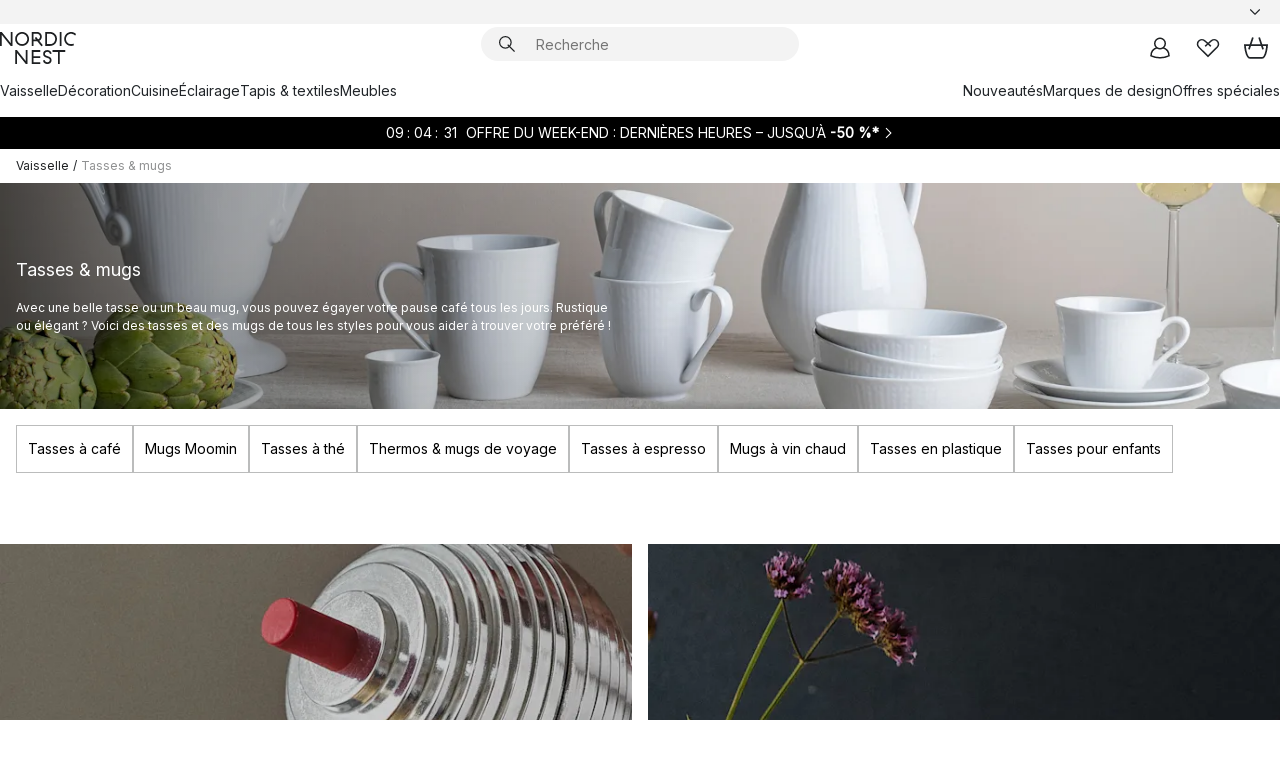

--- FILE ---
content_type: text/html; charset=utf-8
request_url: https://www.nordicnest.fr/vaisselle/tasses--mugs/
body_size: 117041
content:
<!DOCTYPE html><html lang="fr-FR"><head><script>(function(w,i,g){w[g]=w[g]||[];if(typeof w[g].push=='function')w[g].push(i)})
(window,'GTM-WRL99SXS','google_tags_first_party');</script><script>(function(w,d,s,l){w[l]=w[l]||[];(function(){w[l].push(arguments);})('set', 'developer_id.dY2E1Nz', true);
		var f=d.getElementsByTagName(s)[0],
		j=d.createElement(s);j.async=true;j.src='/securemetrics/';
		f.parentNode.insertBefore(j,f);
		})(window,document,'script','dataLayer');</script><meta name="viewport" content="width=device-width, initial-scale=1"/><link rel="preload" as="image" imageSrcSet="/assets/contentful/p7vzp7ftmsr1/2br1sBxdgS6QqISdkzqDk/1708482da46baf5c2d689b1831ae3e65/Mugs_topimage_desktop.jpg?preset=medium 960w,/assets/contentful/p7vzp7ftmsr1/2br1sBxdgS6QqISdkzqDk/1708482da46baf5c2d689b1831ae3e65/Mugs_topimage_desktop.jpg?preset=medium&amp;dpr=1.5 1440w,/assets/contentful/p7vzp7ftmsr1/2br1sBxdgS6QqISdkzqDk/1708482da46baf5c2d689b1831ae3e65/Mugs_topimage_desktop.jpg?preset=medium&amp;dpr=2 1920w"/><script type="module" src="/static/runtime.1c6cd4d0e538c820.js" async=""></script><script type="module" src="/static/main.1e5554d967e43fd3.js" async=""></script><script type="module" src="/static/vendor.7f95a0690cc7c913.js" async=""></script><meta name="theme-color" content="#000"/><title>Tasses &amp; Mugs Isothermes Design – Achetez sur NordicNest.fr</title><meta data-excite="true" property="og:title" content="Tasses &amp; Mugs Isothermes Design – Achetez sur NordicNest.fr"/><meta data-excite="true" name="robots" content="index,follow"/><meta data-excite="true" name="description" content="Tasses &amp; mugs → NordicNest.fr ✓ Livraison gratuite dès 99 €* ✓ Retours 30 jours"/><meta data-excite="true" property="og:description" content="Tasses &amp; mugs → NordicNest.fr ✓ Livraison gratuite dès 99 €* ✓ Retours 30 jours"/><link rel="canonical" href="https://www.nordicnest.fr/vaisselle/tasses--mugs/" data-excite="true"/><link rel="og:url" href="https://www.nordicnest.fr/vaisselle/tasses--mugs/" data-excite="true"/><link rel="manifest" href="/webappmanifest" crossorigin="use-credentials"/></head><script type="text/javascript">window.dataLayer = window.dataLayer || [];

            function gtag(){ dataLayer.push(arguments); }
            
            // Set default consent to 'denied' as a placeholder
            
            // Determine actual values based on customer's own requirements
            
            gtag('consent', 'default', {
            
            'ad_storage': 'denied',
            
            'ad_user_data': 'denied',
            
            'ad_personalization': 'denied',
            
            'analytics_storage': 'denied',
            
            'wait_for_update': 500
            
            });
            
            gtag('set', 'ads_data_redaction', true);</script><script id="CookieConsent" type="text/javascript" data-culture="FR" src="https://policy.app.cookieinformation.com/uc.js" data-gcm-version="2.0"></script><link rel="stylesheet" href="/static/main.ce45a92616384d33.css"/><link rel="stylesheet" href="/static/vendor.c7c4a3e591ac7730.css"/><script>(function(w,d,s,l,i){w[l]=w[l]||[];w[l].push({'gtm.start':
new Date().getTime(),event:'gtm.js'});var f=d.getElementsByTagName(s)[0],
j=d.createElement(s),dl=l!='dataLayer'?'&l='+l:'';j.defer=true;j.src=
'https://www.googletagmanager.com/gtm.js?id='+i+dl;f.parentNode.insertBefore(j,f);
})(window,document,'script','dataLayer','GTM-WRL99SXS');</script><script>document.addEventListener('load',function(e) {  if (e.target instanceof HTMLImageElement){ e.target.style.opacity = '1'}},{ capture: true });</script><div id="container"><style data-glitz="">.a{color:inherit}.b{background-color:#F3F3F3}</style><div class="a b"><style data-glitz="">.c{z-index:6}.d{height:24px}.e{position:relative}.f{align-items:center;-webkit-box-align:center}.g{grid-template-columns:1fr auto 1fr;-ms-grid-columns:1fr auto 1fr}.h{grid-template-areas:"left center right"}.i{display:-ms-grid;display:grid}.k{width:100%}.o{padding-right:16px}.p{padding-left:16px}@media (min-width: 1281px){.j{height:30px}.l{max-width:1440px}.m{margin-right:auto}.n{margin-left:auto}.q{padding-right:40px}.r{padding-left:40px}}</style><div class="c d e f g h i j k l m n o p q r"><style data-glitz="">.s{max-width:500px}.t{justify-content:center;-webkit-box-pack:center}.u{height:inherit}.v{display:-webkit-box;display:-moz-box;display:-ms-flexbox;display:-webkit-flex;display:flex}.w{grid-area:center}</style><div class="s k t u v w e"><style data-glitz="">.x{gap:8px}.y{font-size:12px}.z{pointer-events:none}.a0{will-change:transform, opacity}.a1{transform:translateY(50%)}.a2{bottom:0}.a3{position:absolute}.a4{opacity:0}</style><div class="a x y t f v u z a0 a1 a2 a3 a4"><style data-glitz="">.a5{width:24px}.a6{color:#ff9800}.a7{min-width:1.5em}.a8{min-height:1.5em}.a9{display:block}</style><svg xmlns="http://www.w3.org/2000/svg" fill="none" stroke="currentColor" stroke-linecap="square" stroke-width="1.5" viewBox="0 0 24 24" class="d a5 a6 a7 a8 a9"><path d="m4.5 11.25 5.25 5.25 9-9"></path></svg><style data-glitz="">.aa{white-space:nowrap}.ab{margin-bottom:0}.ae{line-height:1.7142857142857142}@media (min-width: 1281px){.ac{margin-bottom:0}}</style><p class="aa y ab ac ae">★ ★ ★ ★ ★ 4.6 / 5 TRUSTED SHOPS</p></div><div class="a x y t f v u z a0 a1 a2 a3 a4"><svg xmlns="http://www.w3.org/2000/svg" fill="none" stroke="currentColor" stroke-linecap="square" stroke-width="1.5" viewBox="0 0 24 24" class="d a5 a6 a7 a8 a9"><path d="m4.5 11.25 5.25 5.25 9-9"></path></svg><p class="aa y ab ac ae">RETOURS POSSIBLES PENDANT 30 JOURS</p></div><div class="a x y t f v u z a0 a1 a2 a3 a4"><svg xmlns="http://www.w3.org/2000/svg" fill="none" stroke="currentColor" stroke-linecap="square" stroke-width="1.5" viewBox="0 0 24 24" class="d a5 a6 a7 a8 a9"><path d="m4.5 11.25 5.25 5.25 9-9"></path></svg><p class="aa y ab ac ae"><style data-glitz="">.ag{text-decoration:underline}.af:hover{text-decoration:underline}.ai:hover{color:inherit}.ah:visited{color:inherit}</style><a class="af ag ah ai a" data-spa-link="true" href="/mon-espace/clubdeclients/">DEVENEZ MEMBRE</a><span> - OBTENEZ 5 € DE RÉDUCTION</span></p></div><div class="a x y t f v u z a0 a1 a2 a3 a4"><svg xmlns="http://www.w3.org/2000/svg" fill="none" stroke="currentColor" stroke-linecap="square" stroke-width="1.5" viewBox="0 0 24 24" class="d a5 a6 a7 a8 a9"><path d="m4.5 11.25 5.25 5.25 9-9"></path></svg><p class="aa y ab ac ae"><a class="af ag ah ai a" data-spa-link="true" href="/service-clients/livraison/">LIVRAISON OFFERTE DÈS 99 € SUR LES PETITS COLIS</a></p></div><div class="a x y t f v u z a0 a1 a2 a3 a4"><svg xmlns="http://www.w3.org/2000/svg" fill="none" stroke="currentColor" stroke-linecap="square" stroke-width="1.5" viewBox="0 0 24 24" class="d a5 a6 a7 a8 a9"><path d="m4.5 11.25 5.25 5.25 9-9"></path></svg><p class="aa y ab ac ae"><span>GARANTIE DE PRIX DE </span><b>30 JOURS</b></p></div><div class="a x y t f v u z a0 a1 a2 a3 a4"><svg xmlns="http://www.w3.org/2000/svg" fill="none" stroke="currentColor" stroke-linecap="square" stroke-width="1.5" viewBox="0 0 24 24" class="d a5 a6 a7 a8 a9"><path d="m4.5 11.25 5.25 5.25 9-9"></path></svg><p class="aa y ab ac ae"><a class="af ag ah ai a" data-spa-link="true" href="/mon-espace/clubdeclients/">MEMBRE: 2 % DE BONUS SUR TOUS VOS ACHATS*</a></p></div></div><style data-glitz="">.aj{justify-self:end;-ms-grid-column-align:end}.ak{grid-area:right}.al{height:100%}.am{font-size:14px}.an{text-transform:capitalize}.ao{flex-direction:column;-webkit-box-orient:vertical;-webkit-box-direction:normal}</style><div value="fr-FR" options="" class="aj ak al am an ao v"><input type="hidden" value="fr-FR"/><style data-glitz="">.ap{border-bottom-color:transparent}.aq{border-bottom-style:solid}.ar{border-bottom-width:0}.as{border-top-color:transparent}.at{border-top-style:solid}.au{border-top-width:0}.av{border-right-color:transparent}.aw{border-right-style:solid}.ax{border-right-width:0}.ay{border-left-color:transparent}.az{border-left-style:solid}.b0{border-left-width:0}.bd{background-color:transparent}.be{font-weight:bold}.bf{padding-right:0}.bg{padding-left:0}.bh{line-height:24px}.bi{padding-bottom:3px}.bj{padding-top:3px}.bk{z-index:4}.bl{cursor:pointer}.bm{justify-content:space-between;-webkit-box-pack:justify}.bn{user-select:none;-webkit-user-select:none;-ms-user-select:none}.bo{font-variant:inherit}.bp{font-style:inherit}@media (min-width: 1281px){.b1{border-bottom-color:transparent}.b2{border-bottom-style:solid}.b3{border-bottom-width:0}.b4{border-top-color:transparent}.b5{border-top-style:solid}.b6{border-top-width:0}.b7{border-right-color:transparent}.b8{border-right-style:solid}.b9{border-right-width:0}.ba{border-left-color:transparent}.bb{border-left-style:solid}.bc{border-left-width:0}}</style><button id=":Rehc:-button" role="combobox" aria-haspopup="listbox" aria-expanded="false" aria-controls=":Rehc:-listbox" aria-label="Missing translation for selectAnOption" tabindex="0" class="ap aq ar as at au av aw ax ay az b0 b1 b2 b3 b4 b5 b6 b7 b8 b9 ba bb bc bd be bf bg bh y bi bj al bk bl f bm v a bn bo bp"><style data-glitz="">.bq{font-weight:500}.br{overflow:hidden}.bs{text-overflow:ellipsis}</style><span class="al bq k f v br bs aa"></span><style data-glitz="">.bt{margin-left:8px}.bu{flex-shrink:0}.bv{width:1.5em}.bw{height:1.5em}</style><svg xmlns="http://www.w3.org/2000/svg" fill="none" viewBox="0 0 24 24" aria-hidden="true" class="y bt bu bv bw a9"><path stroke="currentColor" stroke-linecap="round" stroke-linejoin="round" stroke-width="1.5" d="m6 9 6 6 6-6"></path></svg></button><style data-glitz="">.bx{z-index:5}</style><div class="bx e"></div></div></div></div><style data-glitz="">.by{z-index:3}.bz{top:-1px}.c0{background-color:#FFFFFF}.c1{position:-webkit-sticky;position:sticky}.c2{height:auto}.c3{align-items:inherit;-webkit-box-align:inherit}</style><header class="by bz c0 c1 c2 c3 ao"><style data-glitz="">@media (min-width: 1281px){.c4{height:66px}}</style><div class="e bm f g i c4 q r k l m n"><style data-glitz="">.c5{justify-self:flex-start}</style><div class="c5 f v"><style data-glitz="">.c7{text-decoration:none}.c6:hover{text-decoration:none}</style><a aria-label="Page d&#x27;accueil" class="ah ai c6 c7 a" data-spa-link="true" href="/vaisselle/tasses--mugs/"><style data-glitz="">.c8{height:32px}.c9{width:auto}</style><svg xmlns="http://www.w3.org/2000/svg" viewBox="0 0 114.24 48" class="c8 c9 a9"><path d="M87.093 48V29.814h-8.185V27.13h19.078v2.684h-8.215V48Zm-17.823-.239a6.4 6.4 0 0 1-1.92-.8 6.1 6.1 0 0 1-1.637-1.535 7 7 0 0 1-1.115-2.4l2.351-1.253a4.9 4.9 0 0 0 1.458 2.639 4.1 4.1 0 0 0 2.8.91 3.93 3.93 0 0 0 2.559-.776 2.72 2.72 0 0 0 .952-2.236 2.8 2.8 0 0 0-.312-1.386 3 3 0 0 0-.834-.939 4.6 4.6 0 0 0-1.175-.626q-.654-.238-1.369-.478-1.012-.328-2.112-.759A8.4 8.4 0 0 1 66.9 37a5.5 5.5 0 0 1-1.488-1.714 5.06 5.06 0 0 1-.581-2.519 5.5 5.5 0 0 1 .506-2.4 5.15 5.15 0 0 1 1.369-1.774 6 6 0 0 1 2.012-1.093 7.7 7.7 0 0 1 2.4-.372 6.5 6.5 0 0 1 4.167 1.342 7.07 7.07 0 0 1 2.381 3.667l-2.531 1.013a4.5 4.5 0 0 0-1.517-2.563 4.17 4.17 0 0 0-2.559-.775 3.67 3.67 0 0 0-2.649.864 2.83 2.83 0 0 0-.893 2.117 2.5 2.5 0 0 0 .312 1.3 3 3 0 0 0 .863.91 5.8 5.8 0 0 0 1.31.67q.759.284 1.622.581 1.221.417 2.277.88a7 7 0 0 1 1.83 1.133 4.8 4.8 0 0 1 1.221 1.625 5.5 5.5 0 0 1 .446 2.326 6.1 6.1 0 0 1-.5 2.578 5.2 5.2 0 0 1-1.355 1.8 5.5 5.5 0 0 1-1.965 1.058 7.9 7.9 0 0 1-2.345.346 8.6 8.6 0 0 1-1.964-.239ZM38.822 48l-13.3-16.547V48H22.84V27.13h2.678l13.3 16.577V27.13H41.5V48Zm8.905 0V27.13h12.8v2.683H50.406v6.411h10.119v2.683H50.406v6.41h10.119V48Zm14.54-26.453-6.059-7.533h-5.8v6.857h-2.682V0h8.007a7.4 7.4 0 0 1 2.8.522 6.7 6.7 0 0 1 2.217 1.461A6.9 6.9 0 0 1 62.221 4.2a7.2 7.2 0 0 1 .536 2.8 7 7 0 0 1-1 3.757 6.7 6.7 0 0 1-2.693 2.474l5.331 6.6-2.129 1.712ZM50.406 11.33h3.66L52.22 9.022l2.08-1.669 2.976 3.708A4.2 4.2 0 0 0 59.3 9.54a4.23 4.23 0 0 0 .774-2.534 4.35 4.35 0 0 0-.343-1.744 4.3 4.3 0 0 0-.931-1.371A4.2 4.2 0 0 0 57.415 3a4.5 4.5 0 0 0-1.681-.313h-5.328Zm52.406 8.75a10 10 0 0 1-3.259-2.191 10.4 10.4 0 0 1-2.188-3.309 10.6 10.6 0 0 1-.8-4.145 10.6 10.6 0 0 1 .8-4.144 10.4 10.4 0 0 1 2.188-3.309 9.9 9.9 0 0 1 3.273-2.191A10.5 10.5 0 0 1 106.918 0a9.9 9.9 0 0 1 4.048.805 12 12 0 0 1 3.274 2.146l-1.22 2.534a10 10 0 0 0-.9-.833 10.5 10.5 0 0 0-1.768-1.165 7.54 7.54 0 0 0-3.556-.8 7.8 7.8 0 0 0-2.991.567 7.2 7.2 0 0 0-2.4 1.579 7.3 7.3 0 0 0-1.591 2.445 8.35 8.35 0 0 0-.581 3.16 8.35 8.35 0 0 0 .581 3.161 7.3 7.3 0 0 0 1.591 2.444 7.2 7.2 0 0 0 2.4 1.58 7.8 7.8 0 0 0 2.991.567 9.6 9.6 0 0 0 1.859-.179 8.5 8.5 0 0 0 1.98-.686l.476 2.684a17 17 0 0 1-2.262.656 10.37 10.37 0 0 1-6.042-.581Zm-13.054.791V0h2.678v20.87Zm-21.665 0V0h7.143a10.7 10.7 0 0 1 4.107.79 10.2 10.2 0 0 1 3.3 2.176 9.9 9.9 0 0 1 2.188 3.294 10.9 10.9 0 0 1 .789 4.174 10.9 10.9 0 0 1-.789 4.174 10 10 0 0 1-2.185 3.292 10.2 10.2 0 0 1-3.3 2.176 10.7 10.7 0 0 1-4.107.79Zm2.678-2.684h4.464a8.3 8.3 0 0 0 3.081-.566 7.2 7.2 0 0 0 2.44-1.595 7.4 7.4 0 0 0 1.607-2.46 8.3 8.3 0 0 0 .581-3.13 8.2 8.2 0 0 0-.581-3.116 7.26 7.26 0 0 0-4.047-4.055 8.1 8.1 0 0 0-3.081-.581h-4.464ZM15.982 20.87 2.678 4.323V20.87H0V0h2.678l13.3 16.577V0h2.678v20.87Zm13.074-.791a9.96 9.96 0 0 1-5.491-5.5 10.8 10.8 0 0 1-.789-4.145 10.8 10.8 0 0 1 .789-4.144 9.95 9.95 0 0 1 5.491-5.5A10.7 10.7 0 0 1 33.194 0a10.85 10.85 0 0 1 4.152.791 9.9 9.9 0 0 1 3.3 2.19 10.2 10.2 0 0 1 2.173 3.31 10.8 10.8 0 0 1 .789 4.144 10.8 10.8 0 0 1-.789 4.145 10.2 10.2 0 0 1-2.173 3.309 9.9 9.9 0 0 1-3.3 2.191 10.8 10.8 0 0 1-4.152.79 10.7 10.7 0 0 1-4.138-.791M30.1 3.264a7.19 7.19 0 0 0-4.063 4.07 8.2 8.2 0 0 0-.58 3.1 8.2 8.2 0 0 0 .58 3.1A7.18 7.18 0 0 0 30.1 17.6a8.53 8.53 0 0 0 6.191 0 7.18 7.18 0 0 0 4.063-4.069 8.2 8.2 0 0 0 .581-3.1 8.2 8.2 0 0 0-.581-3.1 7.19 7.19 0 0 0-4.063-4.07 8.53 8.53 0 0 0-6.191 0Z" style="fill:#1e2022"></path></svg></a></div><style data-glitz="">.ca{transition-timing-function:ease-out}.cb{transition-duration:200ms}.cc{transition-property:background, box-shadow;-webkit-transition-property:background, box-shadow;-moz-transition-property:background, box-shadow}.cd{z-index:1}@media (min-width: 1281px){.ce{width:400px}.cf{align-items:center;-webkit-box-align:center}}</style><form role="search" class="ca cb cc k e cd v ce cf" action=""><style data-glitz="">.cg{border-bottom-width:thin}.ch{border-top-width:thin}.ci{border-right-width:thin}.cj{border-left-width:thin}.ck{height:34px}.cl{border-radius:50px}.cq{transition-property:background-color;-webkit-transition-property:background-color;-moz-transition-property:background-color}@media (max-width: 1280px){.cm{border-bottom-color:transparent}.cn{margin-bottom:8px}.co{margin-right:12px}.cp{margin-left:12px}}</style><div class="b aq ap cg at as ch aw av ci az ay cj ck cd k f v cl cm cn co cp ca cb cq"><style data-glitz="">.cr{padding-bottom:0}.cs{padding-top:0}.ct{border-radius:0}.cu{text-transform:initial}.d1{font-size:16px}.d2{transition-property:color, background, opacity, border-color;-webkit-transition-property:color, background, opacity, border-color;-moz-transition-property:color, background, opacity, border-color}.d3{border-bottom-width:1px}.d4{border-top-width:1px}.d5{border-right-width:1px}.d6{border-left-width:1px}@media (hover: hover){.cv:hover{border-bottom-color:transparent}.cw:hover{border-top-color:transparent}.cx:hover{border-right-color:transparent}.cy:hover{border-left-color:transparent}.cz:hover{background-color:transparent}.d0:hover{color:inherit}}</style><button tabindex="0" type="submit" aria-label="Chercher" data-test-id="quick-search-btn" class="bt cr cs bf bg bu ct a bd cu f t v cv cw cx cy cz d0 bh d1 ca cb d2 ap aq d3 as at d4 av aw d5 ay az d6 bn bo bp"><style data-glitz="">.d7{margin-bottom:8px}.d8{margin-top:8px}.d9{margin-right:8px}.da{height:16px}.db{width:16px}</style><svg xmlns="http://www.w3.org/2000/svg" viewBox="0 0 26.414 26.414" class="d7 d8 d9 bt da db a9"><defs><style>.search_svg__a{fill:none;stroke:#1e2022;stroke-linecap:square;stroke-miterlimit:10;stroke-width:2px}</style></defs><g transform="translate(1 1)"><circle cx="9.5" cy="9.5" r="9.5" class="search_svg__a"></circle><path d="m14 14 10 10" class="search_svg__a"></path></g></svg></button><style data-glitz="">.dd{flex-grow:1;-webkit-box-flex:1}.dj{border-bottom-style:none}.dk{border-top-style:none}.dl{border-right-style:none}.dm{border-left-style:none}.dn{padding-left:12px}.dc::-webkit-search-cancel-button{display:none}.de:focus{outline-style:none}.df:focus{border-bottom-style:none}.dg:focus{border-top-style:none}.dh:focus{border-right-style:none}.di:focus{border-left-style:none}</style><input tabindex="0" aria-label="Recherche" aria-disabled="false" role="combobox" type="search" autoComplete="off" aria-autocomplete="list" aria-activedescendant="-1-item-" aria-expanded="false" aria-controls="suggestions" aria-owns="suggestions" placeholder="Recherche" data-test-id="quick-search-input" class="dc dd de df dg dh di dj dk dl dm bd u k dn am" name="q" value=""/><style data-glitz="">.do{visibility:hidden}</style><button type="button" tabindex="0" aria-label="FERMER" class="d9 cr cs bf bg bu do ct a bd cu f t v cv cw cx cy cz d0 bh d1 ca cb d2 ap aq d3 as at d4 av aw d5 ay az d6 bn bo bp"><svg xmlns="http://www.w3.org/2000/svg" viewBox="0 0 32 32" class="d7 d8 d9 bt da db a9"><path fill="none" stroke="currentColor" stroke-linecap="square" stroke-miterlimit="10" stroke-width="2" d="m16 16-8.657 8.656L16 16 7.343 7.343 16 16l8.656-8.657L16 16l8.657 8.657z"></path></svg></button></div><style data-glitz="">.dp{left:12px}.dq{top:40px}.dr{width:calc(100% - 24px)}.ds{border-radius:16px}.dv{transition-property:border-color, box-shadow;-webkit-transition-property:border-color, box-shadow;-moz-transition-property:border-color, box-shadow}.dw{height:0}.dx{background-color:white}@media (min-width: 1281px){.dt{left:0}.du{width:100%}}</style><div class="dp dq dr a3 ar aq ap au at as ax aw av b0 az ay ds dt du ca cb dv dw br dx b6"><style data-glitz="">.dy{padding-bottom:16px}.dz{padding-top:8px}</style><div class="dy dz"></div></div></form><style data-glitz="">.e0{justify-self:flex-end}</style><div class="e0 f v"><style data-glitz="">.e1{padding-bottom:11px}.e2{padding-top:11px}.e3{padding-right:11px}.e4{padding-left:11px}</style><a aria-label="Mon espace" data-test-id="my-pages-button" class="ct a bd cu f t v cv cw cx cy cz d0 bh d1 e1 e2 e3 e4 ca cb d2 ap aq d3 as at d4 av aw d5 ay az d6 ai c6 c7" data-spa-link="true" href=""><svg xmlns="http://www.w3.org/2000/svg" viewBox="0 0 32 32" data-test-id="my-pages-link" class="bv bw a9"><defs><style>.user_svg__a{fill:none;stroke:#1e2022;stroke-miterlimit:10;stroke-width:2px}</style></defs><circle cx="7" cy="7" r="7" class="user_svg__a" transform="translate(9 3)"></circle><path d="M12.007 15.645A11.44 11.44 0 0 0 4 26.375 27 27 0 0 0 16 29a27 27 0 0 0 12-2.625 11.44 11.44 0 0 0-8-10.73" class="user_svg__a"></path></svg></a><style data-glitz="">.e5{overflow:visible}</style><a aria-label="Mes favoris" class="e5 e ct a bd cu f t v cv cw cx cy cz d0 bh d1 e1 e2 e3 e4 ca cb d2 ap aq d3 as at d4 av aw d5 ay az d6 ai c6 c7" data-spa-link="true" href=""><svg xmlns="http://www.w3.org/2000/svg" fill="none" viewBox="0 0 32 32" data-test-id="my-wishlist-link" class="bv bw a9"><path stroke="currentColor" stroke-linecap="square" stroke-miterlimit="10" stroke-width="2" d="m13 13 7.071-6.317a5.866 5.866 0 0 1 8.225 0 5.7 5.7 0 0 1 0 8.127L15.959 27 3.7 14.81a5.7 5.7 0 0 1 0-8.127 5.866 5.866 0 0 1 8.225 0S16.582 10.533 19 13"></path></svg></a><button aria-label="Panier" title="Vous avez 0 articles dans votre panier" data-test-id="header-cart-icon" class="e5 e ct a bd cu f t v cv cw cx cy cz d0 bh d1 e1 e2 e3 e4 ca cb d2 ap aq d3 as at d4 av aw d5 ay az d6 bn bo bp"><svg xmlns="http://www.w3.org/2000/svg" fill="none" viewBox="0 0 28.138 25.265" data-test-id="minicart-link" class="bv bw a9"><g stroke="currentColor" stroke-linecap="square" stroke-miterlimit="10" stroke-width="2"><path d="m18.069 1.265 4 12M10.069 1.265l-4 12M1.069 9.265h26s-1 15-6 15h-14c-5 0-6-15-6-15Z"></path></g></svg></button></div></div><style data-glitz="">.e6{min-height:44px}</style><nav class="e6 k dy dz"><div class="bm v q r k l m n"><style data-glitz="">.e7{gap:24px}.e8{list-style:none}.e9{margin-top:0}.ea{margin-right:0}.eb{margin-left:0}</style><ul class="e7 v e8 cr cs bf bg ab e9 ea eb"><li><a data-test-id="product-category-tabs" class="af aa a9 bq am ah ai c7 a" data-spa-link="true" href="/vaisselle/">Vaisselle</a></li><li><a data-test-id="product-category-tabs" class="af aa a9 bq am ah ai c7 a" data-spa-link="true" href="/decoration/">Décoration</a></li><li><a data-test-id="product-category-tabs" class="af aa a9 bq am ah ai c7 a" data-spa-link="true" href="/cuisine/">Cuisine</a></li><li><a data-test-id="product-category-tabs" class="af aa a9 bq am ah ai c7 a" data-spa-link="true" href="/luminaires/">Éclairage</a></li><li><a data-test-id="product-category-tabs" class="af aa a9 bq am ah ai c7 a" data-spa-link="true" href="/tapis--textiles/">Tapis &amp; textiles</a></li><li><a data-test-id="product-category-tabs" class="af aa a9 bq am ah ai c7 a" data-spa-link="true" href="/meubles/">Meubles</a></li></ul><ul class="e7 v e8 cr cs bf bg ab e9 ea eb"><li><a class="bq af aa a9 am ah ai c7 a" data-spa-link="true" href="/nouveautes/">Nouveautés</a></li><li><a class="bq af aa a9 am ah ai c7 a" data-spa-link="true" href="/marques-de-design/">Marques de design</a></li><li><a class="bq af aa a9 am ah ai c7 a" data-spa-link="true" href="/offres-speciales/">Offres spéciales</a></li></ul></div></nav></header><div style="display:contents"><style data-glitz="">.ee{width:440px}.ef{top:0}.eg{left:100%}.eh{will-change:transform}.ei{max-width:100%}.ej{position:fixed}@media (min-width: 1281px){.ec{display:none}.ed{width:auto}}</style><div class="c0 br ec ed ee a2 ef eg eh ei ao v ej"><style data-glitz="">.ek{padding-bottom:4px}.el{padding-top:4px}</style><div class="ek el a9 e"><style data-glitz="">.em{transform:translate(-50%, -50%)}.en{top:50%}.eo{left:50%}</style><svg xmlns="http://www.w3.org/2000/svg" viewBox="0 0 114.24 48" class="em en eo a3 c8 c9 a9"><path d="M87.093 48V29.814h-8.185V27.13h19.078v2.684h-8.215V48Zm-17.823-.239a6.4 6.4 0 0 1-1.92-.8 6.1 6.1 0 0 1-1.637-1.535 7 7 0 0 1-1.115-2.4l2.351-1.253a4.9 4.9 0 0 0 1.458 2.639 4.1 4.1 0 0 0 2.8.91 3.93 3.93 0 0 0 2.559-.776 2.72 2.72 0 0 0 .952-2.236 2.8 2.8 0 0 0-.312-1.386 3 3 0 0 0-.834-.939 4.6 4.6 0 0 0-1.175-.626q-.654-.238-1.369-.478-1.012-.328-2.112-.759A8.4 8.4 0 0 1 66.9 37a5.5 5.5 0 0 1-1.488-1.714 5.06 5.06 0 0 1-.581-2.519 5.5 5.5 0 0 1 .506-2.4 5.15 5.15 0 0 1 1.369-1.774 6 6 0 0 1 2.012-1.093 7.7 7.7 0 0 1 2.4-.372 6.5 6.5 0 0 1 4.167 1.342 7.07 7.07 0 0 1 2.381 3.667l-2.531 1.013a4.5 4.5 0 0 0-1.517-2.563 4.17 4.17 0 0 0-2.559-.775 3.67 3.67 0 0 0-2.649.864 2.83 2.83 0 0 0-.893 2.117 2.5 2.5 0 0 0 .312 1.3 3 3 0 0 0 .863.91 5.8 5.8 0 0 0 1.31.67q.759.284 1.622.581 1.221.417 2.277.88a7 7 0 0 1 1.83 1.133 4.8 4.8 0 0 1 1.221 1.625 5.5 5.5 0 0 1 .446 2.326 6.1 6.1 0 0 1-.5 2.578 5.2 5.2 0 0 1-1.355 1.8 5.5 5.5 0 0 1-1.965 1.058 7.9 7.9 0 0 1-2.345.346 8.6 8.6 0 0 1-1.964-.239ZM38.822 48l-13.3-16.547V48H22.84V27.13h2.678l13.3 16.577V27.13H41.5V48Zm8.905 0V27.13h12.8v2.683H50.406v6.411h10.119v2.683H50.406v6.41h10.119V48Zm14.54-26.453-6.059-7.533h-5.8v6.857h-2.682V0h8.007a7.4 7.4 0 0 1 2.8.522 6.7 6.7 0 0 1 2.217 1.461A6.9 6.9 0 0 1 62.221 4.2a7.2 7.2 0 0 1 .536 2.8 7 7 0 0 1-1 3.757 6.7 6.7 0 0 1-2.693 2.474l5.331 6.6-2.129 1.712ZM50.406 11.33h3.66L52.22 9.022l2.08-1.669 2.976 3.708A4.2 4.2 0 0 0 59.3 9.54a4.23 4.23 0 0 0 .774-2.534 4.35 4.35 0 0 0-.343-1.744 4.3 4.3 0 0 0-.931-1.371A4.2 4.2 0 0 0 57.415 3a4.5 4.5 0 0 0-1.681-.313h-5.328Zm52.406 8.75a10 10 0 0 1-3.259-2.191 10.4 10.4 0 0 1-2.188-3.309 10.6 10.6 0 0 1-.8-4.145 10.6 10.6 0 0 1 .8-4.144 10.4 10.4 0 0 1 2.188-3.309 9.9 9.9 0 0 1 3.273-2.191A10.5 10.5 0 0 1 106.918 0a9.9 9.9 0 0 1 4.048.805 12 12 0 0 1 3.274 2.146l-1.22 2.534a10 10 0 0 0-.9-.833 10.5 10.5 0 0 0-1.768-1.165 7.54 7.54 0 0 0-3.556-.8 7.8 7.8 0 0 0-2.991.567 7.2 7.2 0 0 0-2.4 1.579 7.3 7.3 0 0 0-1.591 2.445 8.35 8.35 0 0 0-.581 3.16 8.35 8.35 0 0 0 .581 3.161 7.3 7.3 0 0 0 1.591 2.444 7.2 7.2 0 0 0 2.4 1.58 7.8 7.8 0 0 0 2.991.567 9.6 9.6 0 0 0 1.859-.179 8.5 8.5 0 0 0 1.98-.686l.476 2.684a17 17 0 0 1-2.262.656 10.37 10.37 0 0 1-6.042-.581Zm-13.054.791V0h2.678v20.87Zm-21.665 0V0h7.143a10.7 10.7 0 0 1 4.107.79 10.2 10.2 0 0 1 3.3 2.176 9.9 9.9 0 0 1 2.188 3.294 10.9 10.9 0 0 1 .789 4.174 10.9 10.9 0 0 1-.789 4.174 10 10 0 0 1-2.185 3.292 10.2 10.2 0 0 1-3.3 2.176 10.7 10.7 0 0 1-4.107.79Zm2.678-2.684h4.464a8.3 8.3 0 0 0 3.081-.566 7.2 7.2 0 0 0 2.44-1.595 7.4 7.4 0 0 0 1.607-2.46 8.3 8.3 0 0 0 .581-3.13 8.2 8.2 0 0 0-.581-3.116 7.26 7.26 0 0 0-4.047-4.055 8.1 8.1 0 0 0-3.081-.581h-4.464ZM15.982 20.87 2.678 4.323V20.87H0V0h2.678l13.3 16.577V0h2.678v20.87Zm13.074-.791a9.96 9.96 0 0 1-5.491-5.5 10.8 10.8 0 0 1-.789-4.145 10.8 10.8 0 0 1 .789-4.144 9.95 9.95 0 0 1 5.491-5.5A10.7 10.7 0 0 1 33.194 0a10.85 10.85 0 0 1 4.152.791 9.9 9.9 0 0 1 3.3 2.19 10.2 10.2 0 0 1 2.173 3.31 10.8 10.8 0 0 1 .789 4.144 10.8 10.8 0 0 1-.789 4.145 10.2 10.2 0 0 1-2.173 3.309 9.9 9.9 0 0 1-3.3 2.191 10.8 10.8 0 0 1-4.152.79 10.7 10.7 0 0 1-4.138-.791M30.1 3.264a7.19 7.19 0 0 0-4.063 4.07 8.2 8.2 0 0 0-.58 3.1 8.2 8.2 0 0 0 .58 3.1A7.18 7.18 0 0 0 30.1 17.6a8.53 8.53 0 0 0 6.191 0 7.18 7.18 0 0 0 4.063-4.069 8.2 8.2 0 0 0 .581-3.1 8.2 8.2 0 0 0-.581-3.1 7.19 7.19 0 0 0-4.063-4.07 8.53 8.53 0 0 0-6.191 0Z" style="fill:#1e2022"></path></svg><style data-glitz="">.ep{float:right}</style><button class="ep ct a bd cu f t v cv cw cx cy cz d0 bh d1 e1 e2 e3 e4 ca cb d2 ap aq d3 as at d4 av aw d5 ay az d6 br e bn bo bp"><svg xmlns="http://www.w3.org/2000/svg" viewBox="0 0 32 32" class="bv bw a9"><path fill="none" stroke="currentColor" stroke-linecap="square" stroke-miterlimit="10" stroke-width="2" d="m16 16-8.657 8.656L16 16 7.343 7.343 16 16l8.656-8.657L16 16l8.657 8.657z"></path></svg></button></div><style data-glitz="">.eq{grid-template-columns:repeat(2, 1fr);-ms-grid-columns:repeat(2, 1fr)}</style><div class="eq i"><style data-glitz="">.es{padding-bottom:12px}.et{padding-top:12px}.eu{transition-duration:300ms}.ev{padding-right:23px}.ew{padding-left:23px}.ex{color:black}.f4{border-bottom-color:#bbbcbc}.f5{border-top-color:#bbbcbc}.f6{border-right-color:#bbbcbc}.f7{border-left-color:#bbbcbc}.er:focus-visible{outline-offset:-2px}@media (hover: hover){.ey:hover{border-bottom-color:#bbbcbc}.ez:hover{border-top-color:#bbbcbc}.f0:hover{border-right-color:#bbbcbc}.f1:hover{border-left-color:#bbbcbc}.f2:hover{background-color:#f5f5f5}.f3:hover{color:black}}</style><button class="c0 er es et ar au ax b0 cu cq eu bq am f t v bh ev ew ct ex ey ez f0 f1 f2 f3 ca f4 aq f5 at f6 aw f7 az bn bo bp">Produits</button><style data-glitz="">.f8{background-color:#ebebeb}</style><button class="f8 er es et ar au ax b0 cu cq eu bq am f t v bh ev ew ct ex ey ez f0 f1 f2 f3 ca f4 aq f5 at f6 aw f7 az bn bo bp">Inspiration</button></div><style data-glitz="">.f9{overflow-x:hidden}</style><nav class="al f9 e dd"><style data-glitz="">.fa{will-change:opacity, transform}</style><div class="fa ao v a2 ef al k a3"><style data-glitz="">.fb{overflow-y:auto}.fc{-webkit-overflow-scrolling:touch}</style><ul class="fb fc e8 cr cs bf bg ab e9 ea eb"><style data-glitz="">@media (max-width: 1280px){.fd{border-bottom-style:solid}.fe{border-bottom-width:1px}.ff{border-bottom-color:#f5f5f5}}</style><li class="fd fe ff"><style data-glitz="">.fg{padding-right:24px}.fh{padding-left:24px}@media (max-width: 1280px){.fi{padding-bottom:16px}.fj{padding-top:16px}.fk{padding-right:24px}.fl{padding-left:24px}.fm{font-size:16px}.fn{font-weight:500}}</style><a data-test-id="sidebar-product-category" class="es et fg fh aa k f bm v fi fj fk fl fm fn ah ai c6 c7 a" data-spa-link="true" href="/vaisselle/">Vaisselle<style data-glitz="">.fo{transform:rotate(270deg)}</style><svg xmlns="http://www.w3.org/2000/svg" fill="none" viewBox="0 0 24 24" class="y fo bv bw a9"><path fill="currentColor" d="M4.943 9.75 6 8.693l6 6 6-6 1.058 1.057L12 16.808z"></path></svg></a></li><li class="fd fe ff"><a data-test-id="sidebar-product-category" class="es et fg fh aa k f bm v fi fj fk fl fm fn ah ai c6 c7 a" data-spa-link="true" href="/decoration/">Décoration<svg xmlns="http://www.w3.org/2000/svg" fill="none" viewBox="0 0 24 24" class="y fo bv bw a9"><path fill="currentColor" d="M4.943 9.75 6 8.693l6 6 6-6 1.058 1.057L12 16.808z"></path></svg></a></li><li class="fd fe ff"><a data-test-id="sidebar-product-category" class="es et fg fh aa k f bm v fi fj fk fl fm fn ah ai c6 c7 a" data-spa-link="true" href="/cuisine/">Cuisine<svg xmlns="http://www.w3.org/2000/svg" fill="none" viewBox="0 0 24 24" class="y fo bv bw a9"><path fill="currentColor" d="M4.943 9.75 6 8.693l6 6 6-6 1.058 1.057L12 16.808z"></path></svg></a></li><li class="fd fe ff"><a data-test-id="sidebar-product-category" class="es et fg fh aa k f bm v fi fj fk fl fm fn ah ai c6 c7 a" data-spa-link="true" href="/luminaires/">Éclairage<svg xmlns="http://www.w3.org/2000/svg" fill="none" viewBox="0 0 24 24" class="y fo bv bw a9"><path fill="currentColor" d="M4.943 9.75 6 8.693l6 6 6-6 1.058 1.057L12 16.808z"></path></svg></a></li><li class="fd fe ff"><a data-test-id="sidebar-product-category" class="es et fg fh aa k f bm v fi fj fk fl fm fn ah ai c6 c7 a" data-spa-link="true" href="/tapis--textiles/">Tapis &amp; textiles<svg xmlns="http://www.w3.org/2000/svg" fill="none" viewBox="0 0 24 24" class="y fo bv bw a9"><path fill="currentColor" d="M4.943 9.75 6 8.693l6 6 6-6 1.058 1.057L12 16.808z"></path></svg></a></li><li class="fd fe ff"><a data-test-id="sidebar-product-category" class="es et fg fh aa k f bm v fi fj fk fl fm fn ah ai c6 c7 a" data-spa-link="true" href="/meubles/">Meubles<svg xmlns="http://www.w3.org/2000/svg" fill="none" viewBox="0 0 24 24" class="y fo bv bw a9"><path fill="currentColor" d="M4.943 9.75 6 8.693l6 6 6-6 1.058 1.057L12 16.808z"></path></svg></a></li><style data-glitz="">.fp{color:#ffffff}.fq{background-color:#000000}.fr{margin-bottom:12px}</style><li class="fp fq fr"><style data-glitz="">.fs{padding-right:12px}.fu{gap:16px}.fv{flex-direction:row;-webkit-box-orient:horizontal;-webkit-box-direction:normal}.ft:hover{color:white}</style><a class="es et fs dn ft f fu t fv v al ah c6 c7 a" data-spa-link="true" href="/offres-speciales/"><p class="ab am ac ae">Offres spéciales</p><svg xmlns="http://www.w3.org/2000/svg" fill="none" viewBox="0 0 24 24" class="fo bv bw a9"><path fill="currentColor" d="M4.943 9.75 6 8.693l6 6 6-6 1.058 1.057L12 16.808z"></path></svg></a></li><style data-glitz="">.fw{padding-bottom:8px}.fx{padding-right:8px}.fy{padding-left:8px}.fz{grid-template-columns:repeat(3, minmax(0, 1fr));-ms-grid-columns:repeat(3, minmax(0, 1fr))}</style><li class="y fw dz fx fy k fz i"><a class="fw dz fs dn ao v f ah ai c6 c7 a" data-spa-link="true" href="/mon-espace/"><style data-glitz="">.g0{object-fit:contain}.g1{width:28px}.g2{height:28px}.g3{transition-timing-function:ease-in}.g4{transition-property:opacity;-webkit-transition-property:opacity;-moz-transition-property:opacity}</style><img loading="lazy" height="32" width="32" src="/assets/contentful/p7vzp7ftmsr1/6Dv5NcRbiecSL4BHRkLZu2/564403beeebfb0475d7532f96f7e26ee/user.svg" class="g0 g1 g2 g3 cb g4 a4 ei"/><style data-glitz="">.g5{text-align:center}.g6{margin-top:12px}</style><div class="g5 g6 bs br aa c7">Mon espace</div></a><a class="fw dz fs dn ao v f ah ai c6 c7 a" data-spa-link="true" href="/mes-favoris/"><img loading="lazy" alt="" height="24" width="25" src="/assets/contentful/p7vzp7ftmsr1/4BCENhWV3QUyH3fOxk0HMK/cf76b3bf637272b8940f43ff998b27d2/heart_icon.svg" class="g0 g1 g2 g3 cb g4 a4 ei"/><div class="g5 g6 bs br aa c7">Mes favoris</div></a><a class="fw dz fs dn ao v f ah ai c6 c7 a" data-spa-link="true" href="/service-clients/"><img loading="lazy" height="26" width="28" src="/assets/contentful/p7vzp7ftmsr1/5U7VZK0g3BGd1pAhnnxh4F/cb81a86a5837bf258e89a7d3d9bd309c/nn-icon-service_2.svg" class="g0 g1 g2 g3 cb g4 a4 ei"/><div class="g5 g6 bs br aa c7">Service client</div></a></li></ul></div><div class="fa ao v a2 ef al k a3"><ul class="fb fc e8 cr cs bf bg ab e9 ea eb"><li class="fd fe ff"><a data-test-id="sidebar-product-category" class="es et fg fh aa k f bm v fi fj fk fl fm fn ah ai c6 c7 a" data-spa-link="true" href="/nouveautes/">Nouveautés</a></li><li class="fd fe ff"><a data-test-id="sidebar-product-category" class="es et fg fh aa k f bm v fi fj fk fl fm fn ah ai c6 c7 a" data-spa-link="true" href="/marques-de-design/">Marques de design</a></li><li class="fd fe ff"><a data-test-id="sidebar-product-category" class="es et fg fh aa k f bm v fi fj fk fl fm fn ah ai c6 c7 a" data-spa-link="true" href="/offres-speciales/">Offres spéciales</a></li><li class="fd fe ff"><a data-test-id="sidebar-product-category" class="es et fg fh aa k f bm v fi fj fk fl fm fn ah ai c6 c7 a" data-spa-link="true" href="/inspiration-conseils/">Inspiration &amp; Conseils<svg xmlns="http://www.w3.org/2000/svg" fill="none" viewBox="0 0 24 24" class="y fo bv bw a9"><path fill="currentColor" d="M4.943 9.75 6 8.693l6 6 6-6 1.058 1.057L12 16.808z"></path></svg></a></li><li class="fd fe ff"><a data-test-id="sidebar-product-category" class="es et fg fh aa k f bm v fi fj fk fl fm fn ah ai c6 c7 a" data-spa-link="true" href="/pieces/">Pièces<svg xmlns="http://www.w3.org/2000/svg" fill="none" viewBox="0 0 24 24" class="y fo bv bw a9"><path fill="currentColor" d="M4.943 9.75 6 8.693l6 6 6-6 1.058 1.057L12 16.808z"></path></svg></a></li><li class="fd fe ff"><a data-test-id="sidebar-product-category" class="es et fg fh aa k f bm v fi fj fk fl fm fn ah ai c6 c7 a" data-spa-link="true" href="/idees-cadeaux/">Idées cadeaux</a></li><li class="fd fe ff"><a data-test-id="sidebar-product-category" class="es et fg fh aa k f bm v fi fj fk fl fm fn ah ai c6 c7 a" data-spa-link="true" href="/meilleures-ventes/">Meilleures ventes</a></li><li class="fp fq fr"><a class="es et fs dn ft f fu t fv v al ah c6 c7 a" data-spa-link="true" href="/offres-speciales/"><p class="ab am ac ae">Offres spéciales</p><svg xmlns="http://www.w3.org/2000/svg" fill="none" viewBox="0 0 24 24" class="fo bv bw a9"><path fill="currentColor" d="M4.943 9.75 6 8.693l6 6 6-6 1.058 1.057L12 16.808z"></path></svg></a></li><li class="y fw dz fx fy k fz i"><a class="fw dz fs dn ao v f ah ai c6 c7 a" data-spa-link="true" href="/mon-espace/"><img loading="lazy" height="32" width="32" src="/assets/contentful/p7vzp7ftmsr1/6Dv5NcRbiecSL4BHRkLZu2/564403beeebfb0475d7532f96f7e26ee/user.svg" class="g0 g1 g2 g3 cb g4 a4 ei"/><div class="g5 g6 bs br aa c7">Mon espace</div></a><a class="fw dz fs dn ao v f ah ai c6 c7 a" data-spa-link="true" href="/mes-favoris/"><img loading="lazy" alt="" height="24" width="25" src="/assets/contentful/p7vzp7ftmsr1/4BCENhWV3QUyH3fOxk0HMK/cf76b3bf637272b8940f43ff998b27d2/heart_icon.svg" class="g0 g1 g2 g3 cb g4 a4 ei"/><div class="g5 g6 bs br aa c7">Mes favoris</div></a><a class="fw dz fs dn ao v f ah ai c6 c7 a" data-spa-link="true" href="/service-clients/"><img loading="lazy" height="26" width="28" src="/assets/contentful/p7vzp7ftmsr1/5U7VZK0g3BGd1pAhnnxh4F/cb81a86a5837bf258e89a7d3d9bd309c/nn-icon-service_2.svg" class="g0 g1 g2 g3 cb g4 a4 ei"/><div class="g5 g6 bs br aa c7">Service client</div></a></li></ul></div></nav><div class="es et o p f8 bm v"><style data-glitz="">.g7{text-transform:none}</style><a data-test-id="mobile-menu-my-pages-button" class="g7 x bg fw dz ct a bd f t v cv cw cx cy cz d0 bh y e3 ca cb d2 ap aq d3 as at d4 av aw d5 ay az d6 ai c6 c7" data-spa-link="true" href=""><svg xmlns="http://www.w3.org/2000/svg" viewBox="0 0 32 32" class="bv bw a9"><defs><style>.user_svg__a{fill:none;stroke:#1e2022;stroke-miterlimit:10;stroke-width:2px}</style></defs><circle cx="7" cy="7" r="7" class="user_svg__a" transform="translate(9 3)"></circle><path d="M12.007 15.645A11.44 11.44 0 0 0 4 26.375 27 27 0 0 0 16 29a27 27 0 0 0 12-2.625 11.44 11.44 0 0 0-8-10.73" class="user_svg__a"></path></svg><span class="d1">Je me connecte</span></a><style data-glitz="">.g8{display:-webkit-inline-box;display:-moz-inline-box;display:-ms-inline-flexbox;display:-webkit-inline-flex;display:inline-flex}</style><div class="y f g8 e"><style data-glitz="">.g9{min-width:100%}.ga{padding-bottom:7px}.gb{padding-top:7px}.gd{background-color:transparent;background-color:initial}.ge{font-weight:inherit}.gf{font-family:inherit}.gg{appearance:none;-webkit-appearance:none;-moz-appearance:none;-ms-appearance:none}.gc:focus{outline-width:0}</style><select class="y fg g9 bh ga gb ew de gc gd ar au ax b0 a ge bo bp gf gg"></select><style data-glitz="">.gh{right:0}</style><svg xmlns="http://www.w3.org/2000/svg" fill="none" viewBox="0 0 24 24" class="z gh a3 bv bw a9"><path fill="currentColor" d="M4.943 9.75 6 8.693l6 6 6-6 1.058 1.057L12 16.808z"></path></svg></div></div></div></div><div style="display:contents"><style data-glitz="">.gi:hover{color:#ffffff}</style><div class="gi fp fq ek el fx fy"><style data-glitz="">@media (min-width: 769px){.gj{max-width:1600px}.gk{margin-right:auto}.gl{margin-left:auto}}</style><div class="g3 cb g4 u t fv f v k gj gk gl"><style data-glitz="">.gn{text-decoration-line:none;-webkit-text-decoration-line:none}.gm:hover{text-decoration-line:underline;-webkit-text-decoration-line:underline}</style><a class="gm x f v gn am ah ai c6 c7 a" data-spa-link="true" href="/offres-speciales/"><style data-glitz="">@media (max-width: 1280px){.go{text-align:center}.gp{margin-bottom:0}}</style><p class="ab go gp ac ae am"><span><style data-glitz="">.gq{display:display-inline}</style><span class="t gq"><style data-glitz="">.gr{display:inline-block}.gs{width:1.75em}.gt{font-size:inherit}</style><span class="gr gs g5 ge gt">09</span>:<span class="gr gs g5 ge gt">04</span>:<span class="gr gs g5 ge gt">31</span></span> OFFRE DU WEEK-END : DERNIÈRES HEURES – JUSQU’À</span><b> -50 %*</b></p><svg xmlns="http://www.w3.org/2000/svg" fill="none" viewBox="0 0 24 24" class="bu y fo bv bw a9"><path fill="currentColor" d="M4.943 9.75 6 8.693l6 6 6-6 1.058 1.057L12 16.808z"></path></svg></a></div></div></div><div><style data-glitz="">@media (min-width: 1281px){.gu{margin-bottom:16px}.gv{margin-top:16px}.gw{font-size:12px}}</style><div class="d7 d8 y fv f v gu gv gw o p q r k l m n"><style data-glitz="">.gx{font-weight:550}.gy{flex-wrap:wrap;-webkit-box-lines:multiple}</style><div class="gx gy fv f v"><style data-glitz="">.gz{margin-right:4px}.h0{color:#1e2022}</style><span class="eb gz h0"><a data-test-id="breadcrumb-link" class="c7 ah ai c6 a" data-spa-link="true" href="/vaisselle/">Vaisselle</a></span>/<style data-glitz="">.h1{color:#1e20227F}.h2{font-weight:normal}.h3{margin-left:4px}</style><span class="h1 h2 gz h3">Tasses &amp; mugs</span></div></div><div class="e"><img loading="eager" height="1120" width="6349" srcSet="/assets/contentful/p7vzp7ftmsr1/2br1sBxdgS6QqISdkzqDk/1708482da46baf5c2d689b1831ae3e65/Mugs_topimage_desktop.jpg?preset=medium 960w,/assets/contentful/p7vzp7ftmsr1/2br1sBxdgS6QqISdkzqDk/1708482da46baf5c2d689b1831ae3e65/Mugs_topimage_desktop.jpg?preset=medium&amp;dpr=1.5 1440w,/assets/contentful/p7vzp7ftmsr1/2br1sBxdgS6QqISdkzqDk/1708482da46baf5c2d689b1831ae3e65/Mugs_topimage_desktop.jpg?preset=medium&amp;dpr=2 1920w" src="/assets/contentful/p7vzp7ftmsr1/2br1sBxdgS6QqISdkzqDk/1708482da46baf5c2d689b1831ae3e65/Mugs_topimage_desktop.jpg?preset=medium&amp;dpr=2" class="k g3 cb g4 a4 c2 ei"/><style data-glitz="">.h4{background-color:rgba(0,0,0,0.5)}.h9{left:0}@media (min-width: 769px){.h7{background-color:transparent}.h8{background-image:-webkit-linear-gradient(90deg,rgba(0,0,0, 0.5) 0,transparent 700px,transparent);background-image:-moz-linear-gradient(90deg,rgba(0,0,0, 0.5) 0,transparent 700px,transparent);background-image:linear-gradient(90deg,rgba(0,0,0, 0.5) 0,transparent 700px,transparent)}}@media (min-width: 1281px){.h5{background-color:transparent}.h6{background-image:-webkit-linear-gradient(90deg,rgba(0,0,0, 0.5) 0,transparent 65%,transparent);background-image:-moz-linear-gradient(90deg,rgba(0,0,0, 0.5) 0,transparent 65%,transparent);background-image:linear-gradient(90deg,rgba(0,0,0, 0.5) 0,transparent 65%,transparent)}}</style><div class="h4 h5 h6 h7 h8 gh h9 a2 ef a3"><style data-glitz="">.ha{color:white}</style><div class="ha gh h9 a2 ef t ao v a3 k l m n o p q r"><style data-glitz="">.hb{margin-bottom:24px}.hc{font-size:30px}@media (max-width: 1280px){.hd{margin-bottom:16px}.he{font-size:18px}}</style><h1 class="hb hc hd he">Tasses &amp; mugs</h1><style data-glitz="">.hf{max-width:600px}@media (max-width: 1280px){.hg{font-size:12px}}</style><div class="am hf hg">Avec une belle tasse ou un beau mug, vous pouvez égayer votre pause café tous les jours. Rustique ou élégant ? Voici des tasses et des mugs de tous les styles pour vous aider à trouver votre préféré !</div></div></div></div><div style="display:contents"><style data-glitz="">.hh{padding-top:16px}@media (min-width: 1281px){.hi{padding-right:0}.hj{padding-left:0}}</style><div class="dy hh hi hj k f ao t v"><div class="br o p q r k l m n"><div class="e ei"><div class="cr cs bf bg br"><style data-glitz="">.hk{row-gap:12px}.hl{column-gap:12px}.hm{grid-auto-flow:column}</style><div class="v hk hl hm"><a title="Tasses à café" data-nn-spa-url="/vaisselle/tasses--mugs/tasses-a-cafe/" class="bu aa bq am ct ex dx cu f t v ey ez f0 f1 f2 f3 bh e1 e2 e3 e4 ca cb d2 f4 aq d3 f5 at d4 f6 aw d5 f7 az d6 br e ai c6 c7" data-spa-link="true" href="/vaisselle/tasses--mugs/tasses-a-cafe/">Tasses à café</a><a title="Mugs Moomin" data-nn-spa-url="/vaisselle/tasses--mugs/mugs-moomin/" class="bu aa bq am ct ex dx cu f t v ey ez f0 f1 f2 f3 bh e1 e2 e3 e4 ca cb d2 f4 aq d3 f5 at d4 f6 aw d5 f7 az d6 br e ai c6 c7" data-spa-link="true" href="/vaisselle/tasses--mugs/mugs-moomin/">Mugs Moomin</a><a title="Tasses à thé" data-nn-spa-url="/vaisselle/tasses--mugs/tasses-a-the/" class="bu aa bq am ct ex dx cu f t v ey ez f0 f1 f2 f3 bh e1 e2 e3 e4 ca cb d2 f4 aq d3 f5 at d4 f6 aw d5 f7 az d6 br e ai c6 c7" data-spa-link="true" href="/vaisselle/tasses--mugs/tasses-a-the/">Tasses à thé</a><a title="Thermos &amp; mugs de voyage" data-nn-spa-url="/vaisselle/tasses--mugs/thermos--mugs-de-voyage/" class="bu aa bq am ct ex dx cu f t v ey ez f0 f1 f2 f3 bh e1 e2 e3 e4 ca cb d2 f4 aq d3 f5 at d4 f6 aw d5 f7 az d6 br e ai c6 c7" data-spa-link="true" href="/vaisselle/tasses--mugs/thermos--mugs-de-voyage/">Thermos &amp; mugs de voyage</a><a title="Tasses à espresso" data-nn-spa-url="/vaisselle/tasses--mugs/tasses-a-espresso/" class="bu aa bq am ct ex dx cu f t v ey ez f0 f1 f2 f3 bh e1 e2 e3 e4 ca cb d2 f4 aq d3 f5 at d4 f6 aw d5 f7 az d6 br e ai c6 c7" data-spa-link="true" href="/vaisselle/tasses--mugs/tasses-a-espresso/">Tasses à espresso</a><a title="Mugs à vin chaud" data-nn-spa-url="/vaisselle/tasses--mugs/mugs-a-vin-chaud/" class="bu aa bq am ct ex dx cu f t v ey ez f0 f1 f2 f3 bh e1 e2 e3 e4 ca cb d2 f4 aq d3 f5 at d4 f6 aw d5 f7 az d6 br e ai c6 c7" data-spa-link="true" href="/vaisselle/tasses--mugs/mugs-a-vin-chaud/">Mugs à vin chaud</a><a data-nn-spa-url="/vaisselle/tasses--mugs/tasses-en-plastique/" class="bu aa bq am ct ex dx cu f t v ey ez f0 f1 f2 f3 bh e1 e2 e3 e4 ca cb d2 f4 aq d3 f5 at d4 f6 aw d5 f7 az d6 br e ai c6 c7" data-spa-link="true" href="/vaisselle/tasses--mugs/tasses-en-plastique/">Tasses en plastique</a><a title="Tasses pour enfants" data-nn-spa-url="/vaisselle/tasses--mugs/tasses-pour-enfants/" class="bu aa bq am ct ex dx cu f t v ey ez f0 f1 f2 f3 bh e1 e2 e3 e4 ca cb d2 f4 aq d3 f5 at d4 f6 aw d5 f7 az d6 br e ai c6 c7" data-spa-link="true" href="/vaisselle/tasses--mugs/tasses-pour-enfants/">Tasses pour enfants</a></div></div><style data-glitz="">.hn{clip-path:inset(0px -30px 0px -30px);-webkit-clip-path:inset(0px -30px 0px -30px)}.ho{box-shadow:0px 0px 10px 20px white}.hp{left:-20px}.hr{translate:transformY(-50%)}.hs{width:40px}.ht{transition-timing-function:ease-in-out}.hu{transition-duration:0.2s}.hv{transition-property:opacity color scale;-webkit-transition-property:opacity color scale;-moz-transition-property:opacity color scale}.hq:active{transform:scale(0.85)}</style><button aria-label="Précédent" class="f3 f2 hn ho ap ar as au av ax ay b0 ef al ct a4 hp hq hr hs dj dk dl dm a3 cr cs bf bg ht hu hv ex dx cu f t v ey ez f0 f1 bh d1 bn bo bp"><style data-glitz="">.hw{transform:rotate(90deg)}</style><svg xmlns="http://www.w3.org/2000/svg" fill="none" viewBox="0 0 24 24" aria-hidden="true" class="a5 d hw a9"><path fill="currentColor" d="M4.943 9.75 6 8.693l6 6 6-6 1.058 1.057L12 16.808z"></path></svg></button><style data-glitz="">.hx{right:-20px}</style><button aria-label="Suivant" class="f3 f2 hn ho ap ar as au av ax ay b0 ef al ct a4 hx hq hr hs dj dk dl dm a3 cr cs bf bg ht hu hv ex dx cu f t v ey ez f0 f1 bh d1 bn bo bp"><svg xmlns="http://www.w3.org/2000/svg" fill="none" viewBox="0 0 24 24" aria-hidden="true" class="a5 d fo a9"><path fill="currentColor" d="M4.943 9.75 6 8.693l6 6 6-6 1.058 1.057L12 16.808z"></path></svg></button></div></div></div></div><style data-glitz="">.hy{height:15px}</style><div class="hy"></div><div style="display:contents"><style data-glitz="">.hz{margin-bottom:40px}</style><div id="53i33s6Jja657IEy6tst9F" class="hz hd k"><div></div></div></div><div style="display:contents"><div id="2BGOG26N7nlRuY1VxwTUJB" class="q r hz hd k l m n"><style data-glitz="">.i4{grid-gap:40px}@media (max-width: 1280px){.i2{grid-template-columns:repeat(2, minmax(0, 1fr));-ms-grid-columns:repeat(2, minmax(0, 1fr))}.i3{grid-template-areas:"a b" "c d"}.i5{grid-gap:16px}}@media (min-width: 1281px){.i0{grid-template-columns:1fr 1fr 1fr 1fr;-ms-grid-columns:1fr 1fr 1fr 1fr}.i1{grid-template-areas:"a b c d"}}</style><div class="i0 i1 i2 i3 i4 i i5"><div style="display:contents"><style data-glitz="">.i6{grid-area:a}</style><div id="4SDRlQ5RMQX3kiJ3UZahp3" class="i6 ab gp br e k"><a data-nn-spa-url="/vaisselle/tasses--mugs/?brand=Marimekko&amp;scroll=1" data-spa-link="true" href="/vaisselle/tasses--mugs/"><div class="e"><img loading="lazy" alt="" height="4649" width="3488" srcSet="/assets/contentful/p7vzp7ftmsr1/oky043Yr7BGsvOAMwNppf/792af754c58c8da386c35c63ab007170/muggar_marimekko.jpg?preset=small 680w,/assets/contentful/p7vzp7ftmsr1/oky043Yr7BGsvOAMwNppf/792af754c58c8da386c35c63ab007170/muggar_marimekko.jpg?preset=small&amp;dpr=1.5 1020w,/assets/contentful/p7vzp7ftmsr1/oky043Yr7BGsvOAMwNppf/792af754c58c8da386c35c63ab007170/muggar_marimekko.jpg?preset=small&amp;dpr=2 1360w" src="/assets/contentful/p7vzp7ftmsr1/oky043Yr7BGsvOAMwNppf/792af754c58c8da386c35c63ab007170/muggar_marimekko.jpg?preset=small&amp;dpr=2" sizes="25vw" class="k g3 cb g4 a4 c2 ei"/><style data-glitz="">.i7{background-image:-webkit-linear-gradient(0deg,rgba(0,0,0, 0) 0,transparent 50%,transparent);background-image:-moz-linear-gradient(0deg,rgba(0,0,0, 0) 0,transparent 50%,transparent);background-image:linear-gradient(0deg,rgba(0,0,0, 0) 0,transparent 50%,transparent)}.i8{align-items:flex-start;-webkit-box-align:start}.i9{justify-content:flex-end;-webkit-box-pack:end}.ia{padding-bottom:24px}.ib{padding-top:24px}@media (max-width: 1280px){.ic{padding-right:16px}.id{padding-left:16px}}</style><div class="i7 i8 i9 gh h9 a2 ef a3 ha ao v ia ib fg fh hg fi fj ic id"></div></div></a></div></div><div style="display:contents"><style data-glitz="">.ie{grid-area:b}</style><div id="3XD758boyA85JjqXBBDjhs" class="ie ab gp br e k"><a data-nn-spa-url="/marques-de-design/iittala/tasse-iittala/" data-spa-link="true" href="/marques-de-design/iittala/tasse-iittala/"><div class="e"><img loading="lazy" alt="" height="4649" width="3488" srcSet="/assets/contentful/p7vzp7ftmsr1/6xm5K9d8KMyhmIcMjFwWbQ/9799b7302be822c491d11859ebfbefde/muggar_iitala.jpg?preset=small 680w,/assets/contentful/p7vzp7ftmsr1/6xm5K9d8KMyhmIcMjFwWbQ/9799b7302be822c491d11859ebfbefde/muggar_iitala.jpg?preset=small&amp;dpr=1.5 1020w,/assets/contentful/p7vzp7ftmsr1/6xm5K9d8KMyhmIcMjFwWbQ/9799b7302be822c491d11859ebfbefde/muggar_iitala.jpg?preset=small&amp;dpr=2 1360w" src="/assets/contentful/p7vzp7ftmsr1/6xm5K9d8KMyhmIcMjFwWbQ/9799b7302be822c491d11859ebfbefde/muggar_iitala.jpg?preset=small&amp;dpr=2" sizes="25vw" class="k g3 cb g4 a4 c2 ei"/><div class="i7 i8 i9 gh h9 a2 ef a3 ha ao v ia ib fg fh hg fi fj ic id"></div></div></a></div></div><div style="display:contents"><style data-glitz="">.if{grid-area:c}</style><div id="4wYkSG10oqaPIuyZ4p6APQ" class="if ab gp br e k"><a data-nn-spa-url="/vaisselle/tasses--mugs/?brand=Moomin+Arabia&amp;scroll=1" data-spa-link="true" href="/vaisselle/tasses--mugs/"><div class="e"><img loading="lazy" alt="" height="4649" width="3488" srcSet="/assets/contentful/p7vzp7ftmsr1/a3M0mpeMkGeBEdr0enYAk/ae561326d419df19b7678ccf03466440/moomin_arabia.jpg?preset=small 680w,/assets/contentful/p7vzp7ftmsr1/a3M0mpeMkGeBEdr0enYAk/ae561326d419df19b7678ccf03466440/moomin_arabia.jpg?preset=small&amp;dpr=1.5 1020w,/assets/contentful/p7vzp7ftmsr1/a3M0mpeMkGeBEdr0enYAk/ae561326d419df19b7678ccf03466440/moomin_arabia.jpg?preset=small&amp;dpr=2 1360w" src="/assets/contentful/p7vzp7ftmsr1/a3M0mpeMkGeBEdr0enYAk/ae561326d419df19b7678ccf03466440/moomin_arabia.jpg?preset=small&amp;dpr=2" sizes="25vw" class="k g3 cb g4 a4 c2 ei"/><div class="i7 i8 i9 gh h9 a2 ef a3 ha ao v ia ib fg fh hg fi fj ic id"></div></div></a></div></div><div style="display:contents"><style data-glitz="">.ig{grid-area:d}</style><div id="4hDBs0tnnegVB052pFJveY" class="ig ab gp br e k"><a data-nn-spa-url="/vaisselle/tasses--mugs/?brand=Broste+Copenhagen&amp;scroll=1" data-spa-link="true" href="/vaisselle/tasses--mugs/"><div class="e"><img loading="lazy" alt="" height="4649" width="3488" srcSet="/assets/contentful/p7vzp7ftmsr1/v9IswwtsGgyOBpqYn7Ugu/850135194eb282ce96dcbc51345dcedc/muggar_broste_copenhagen2.jpg?preset=small 680w,/assets/contentful/p7vzp7ftmsr1/v9IswwtsGgyOBpqYn7Ugu/850135194eb282ce96dcbc51345dcedc/muggar_broste_copenhagen2.jpg?preset=small&amp;dpr=1.5 1020w,/assets/contentful/p7vzp7ftmsr1/v9IswwtsGgyOBpqYn7Ugu/850135194eb282ce96dcbc51345dcedc/muggar_broste_copenhagen2.jpg?preset=small&amp;dpr=2 1360w" src="/assets/contentful/p7vzp7ftmsr1/v9IswwtsGgyOBpqYn7Ugu/850135194eb282ce96dcbc51345dcedc/muggar_broste_copenhagen2.jpg?preset=small&amp;dpr=2" sizes="25vw" class="k g3 cb g4 a4 c2 ei"/><div class="i7 i8 i9 gh h9 a2 ef a3 ha ao v ia ib fg fh hg fi fj ic id"></div></div></a></div></div></div></div></div><style data-glitz="">.ih{height:40px}</style><div class="ih"></div><div style="display:contents"><style data-glitz="">@media (min-width: 769px){.ii{max-width:840px}}</style><div id="4GxmOpR67VDv2ZdZB43mm0" class="k ii gk gl hb ic id"><style data-glitz="">@media (min-width: 1281px){.ij{margin-bottom:40px}}</style><p class="ae am hb ij"><a data-nn-spa-url="/offres-speciales/#4GxmOpR67VDv2ZdZB43mm0" class="af ag ah ai a" data-spa-link="true" href="/offres-speciales/#4GxmOpR67VDv2ZdZB43mm0"></a></p></div></div><div data-test-id="product-listing-ref"></div><style data-glitz="">.ik{transform:translateY(0%)}.il{transition-property:all;-webkit-transition-property:all;-moz-transition-property:all}</style><div class="ik dx cd e ca cb il"><style data-glitz="">.in{grid-template-areas:"facet highlight" "sort sort"}.io{grid-template-columns:auto 1fr;-ms-grid-columns:auto 1fr}@media (max-width: 1280px){.im{padding-bottom:8px}}@media (min-width: 1281px){.ip{row-gap:16px}.iq{grid-template-areas:"facet highlight sort"}}</style><div class="k l m n im c0 f dy hh x in io i ip iq q r"><style data-glitz="">.ir{grid-area:facet}.it{background-color:#ff9800}.j0{border-bottom-color:#ff9800}.j1{border-top-color:#ff9800}.j2{border-right-color:#ff9800}.j3{border-left-color:#ff9800}@media (hover: hover){.iu:hover{border-bottom-color:#cc7a00}.iv:hover{border-top-color:#cc7a00}.iw:hover{border-right-color:#cc7a00}.ix:hover{border-left-color:#cc7a00}.iy:hover{background-color:#cc7a00}.iz:hover{color:white}}@media (max-width: 1280px){.is{margin-left:8px}}</style><button data-test-id="plp-filter-button" class="fs d1 fy ir f x v bu is ct ha it cu t iu iv iw ix iy iz bh ga gb ca cb d2 j0 aq d3 j1 at d4 j2 aw d5 j3 az d6 br e bn bo bp"><svg xmlns="http://www.w3.org/2000/svg" fill="none" viewBox="0 0 24 24" class="d a5 a9"><path stroke="currentColor" stroke-linecap="square" stroke-width="1.5" d="M10.5 6A2.25 2.25 0 0 1 6 6m4.5 0A2.25 2.25 0 0 0 6 6m4.5 0h9M6 6H4.5m14.25 6a2.25 2.25 0 0 1-4.5 0m4.5 0a2.25 2.25 0 0 0-4.5 0m4.5 0h.75m-5.25 0H4.5m8.25 6a2.25 2.25 0 0 1-4.5 0m4.5 0a2.25 2.25 0 0 0-4.5 0m4.5 0h6.75M8.25 18H4.5"></path></svg>Filtrer</button><style data-glitz="">.j5{padding-bottom:1px}.j6{padding-top:1px}.j7{padding-right:1px}.j8{padding-left:1px}.j9{grid-area:highlight}.j4::-webkit-scrollbar{display:none}@media (max-width: 1280px){.ja{gap:4px}.jb{overflow-x:auto}}</style><ul class="j4 j5 j6 j7 j8 x v j9 ja jb e8 ab e9 ea eb"><style data-glitz="">.jc:last-child{margin-right:8px}</style><li class="jc bu e"><style data-glitz="">.jd{gap:4px}</style><button class="ih fs p jd bq am bu ct ex dx cu f t v ey ez f0 f1 f2 f3 bh ga gb ca cb d2 f4 aq d3 f5 at d4 f6 aw d5 f7 az d6 bn bo bp">Catégories<style data-glitz="">.je{transform:scaleY(1)}.jf{transition-property:transform;-webkit-transition-property:transform;-moz-transition-property:transform}</style><svg xmlns="http://www.w3.org/2000/svg" fill="none" viewBox="0 0 24 24" class="je ca cb jf bv bw a9"><path fill="currentColor" d="M4.943 9.75 6 8.693l6 6 6-6 1.058 1.057L12 16.808z"></path></svg></button></li><li class="jc bu e"><button class="ih fs p jd bq am bu ct ex dx cu f t v ey ez f0 f1 f2 f3 bh ga gb ca cb d2 f4 aq d3 f5 at d4 f6 aw d5 f7 az d6 bn bo bp">Marques<svg xmlns="http://www.w3.org/2000/svg" fill="none" viewBox="0 0 24 24" class="je ca cb jf bv bw a9"><path fill="currentColor" d="M4.943 9.75 6 8.693l6 6 6-6 1.058 1.057L12 16.808z"></path></svg></button></li><li class="jc bu e"><button class="ih fs p jd bq am bu ct ex dx cu f t v ey ez f0 f1 f2 f3 bh ga gb ca cb d2 f4 aq d3 f5 at d4 f6 aw d5 f7 az d6 bn bo bp">Couleurs<svg xmlns="http://www.w3.org/2000/svg" fill="none" viewBox="0 0 24 24" class="je ca cb jf bv bw a9"><path fill="currentColor" d="M4.943 9.75 6 8.693l6 6 6-6 1.058 1.057L12 16.808z"></path></svg></button></li><li class="jc bu e"><button class="ih fs p jd bq am bu ct ex dx cu f t v ey ez f0 f1 f2 f3 bh ga gb ca cb d2 f4 aq d3 f5 at d4 f6 aw d5 f7 az d6 bn bo bp">Matériau<svg xmlns="http://www.w3.org/2000/svg" fill="none" viewBox="0 0 24 24" class="je ca cb jf bv bw a9"><path fill="currentColor" d="M4.943 9.75 6 8.693l6 6 6-6 1.058 1.057L12 16.808z"></path></svg></button></li><li class="jc bu e"><button class="ih fs p jd bq am bu ct ex dx cu f t v ey ez f0 f1 f2 f3 bh ga gb ca cb d2 f4 aq d3 f5 at d4 f6 aw d5 f7 az d6 bn bo bp">Collections<svg xmlns="http://www.w3.org/2000/svg" fill="none" viewBox="0 0 24 24" class="je ca cb jf bv bw a9"><path fill="currentColor" d="M4.943 9.75 6 8.693l6 6 6-6 1.058 1.057L12 16.808z"></path></svg></button></li><li class="jc bu e"><button class="ih fs p jd bq am bu ct ex dx cu f t v ey ez f0 f1 f2 f3 bh ga gb ca cb d2 f4 aq d3 f5 at d4 f6 aw d5 f7 az d6 bn bo bp">Apparence<svg xmlns="http://www.w3.org/2000/svg" fill="none" viewBox="0 0 24 24" class="je ca cb jf bv bw a9"><path fill="currentColor" d="M4.943 9.75 6 8.693l6 6 6-6 1.058 1.057L12 16.808z"></path></svg></button></li><li class="jc bu e"><button class="ih fs p jd bq am bu ct ex dx cu f t v ey ez f0 f1 f2 f3 bh ga gb ca cb d2 f4 aq d3 f5 at d4 f6 aw d5 f7 az d6 bn bo bp">Style<svg xmlns="http://www.w3.org/2000/svg" fill="none" viewBox="0 0 24 24" class="je ca cb jf bv bw a9"><path fill="currentColor" d="M4.943 9.75 6 8.693l6 6 6-6 1.058 1.057L12 16.808z"></path></svg></button></li><li class="jc bu e"><button class="o ih p jd bq am bu ct ex dx cu f t v ey ez f0 f1 f2 f3 bh ga gb ca cb d2 f4 aq d3 f5 at d4 f6 aw d5 f7 az d6 bn bo bp">En stock</button></li></ul><style data-glitz="">.jg{grid-area:sort}@media (min-width: 1281px){.jh{justify-content:flex-end;-webkit-box-pack:end}}</style><div class="jg fu e dd gz bt f bm v jh"><style data-glitz="">.ji{color:#7E7E7E}@media (max-width: 1280px){.jj{flex-grow:1;-webkit-box-flex:1}}</style><span data-test-id="plp-product-count" class="ji y jj">2603<!-- --> <!-- -->résultats triés par</span><div options="[object Object],[object Object],[object Object],[object Object],[object Object]" value="relevance" class="y ao v"><input type="hidden" value="relevance"/><button id=":R2kklqs:-button" role="combobox" aria-haspopup="listbox" aria-expanded="false" aria-controls=":R2kklqs:-listbox" aria-label="Missing translation for selectAnOption" tabindex="0" class="ap aq ar as at au av aw ax ay az b0 b1 b2 b3 b4 b5 b6 b7 b8 b9 ba bb bc fw dz bf bg dx al bk bl f bm v a bn ge bo bp"><span class="al bq k f v br bs aa"><style data-glitz="">.jk{text-transform:unset}.jl{line-height:normal}</style><div class="f v jk jl bq jd y ek el bf bg"><svg xmlns="http://www.w3.org/2000/svg" fill="none" stroke-width="2" viewBox="0 0 24 24" class="bv bw a9"><path stroke="currentColor" stroke-linecap="round" stroke-linejoin="round" d="M3 12h14M3 6h18M3 18h6"></path></svg>Popularité</div></span><svg xmlns="http://www.w3.org/2000/svg" fill="none" viewBox="0 0 24 24" aria-hidden="true" class="y bt bu bv bw a9"><path stroke="currentColor" stroke-linecap="round" stroke-linejoin="round" stroke-width="1.5" d="m6 9 6 6 6-6"></path></svg></button><div class="bx e"></div></div></div></div></div><div class="k l m n e ao v q r"><style data-glitz="">.jm{margin-bottom:70px}</style><div class="jm"><style data-glitz="">.jn{grid-row-gap:8px}.jo{grid-column-gap:8px}.jp{grid-template-columns:repeat(auto-fill, minmax(150px, 1fr));-ms-grid-columns:repeat(auto-fill, minmax(150px, 1fr))}@media (min-width: 769px){.jq{grid-template-columns:repeat(auto-fill, minmax(260px, 1fr));-ms-grid-columns:repeat(auto-fill, minmax(260px, 1fr))}}@media (min-width: 1281px){.jr{grid-template-columns:repeat(auto-fill, minmax(270px, 1fr));-ms-grid-columns:repeat(auto-fill, minmax(270px, 1fr))}}</style><ul class="jn jo jp i jq jr e8 cr cs bf bg ab e9 ea eb"><li><style data-glitz="">.js{color:#000}</style><div data-test-id="product-card" class="ar al ao v br dx e js"><a title="Mug Freckle 38 cl - Noir - Scandi Living" data-test-id="product-link" class="dd ao v ah ai c6 c7 a" data-spa-link="true" href="/marques-de-design/scandi-living/mug-freckle-38-cl/?variantId=47380-01"><style data-glitz="">.k0{padding-right:10%}.k1{padding-left:10%}.k2{padding-bottom:calc(10% + 24px)}.k3{padding-top:calc(10% + 40px)}.jt:after{top:0}.ju:after{bottom:0}.jv:after{left:0}.jw:after{right:0}.jx:after{position:absolute}.jy:after{background-color:rgba(128, 122, 106, 0.06)}.jz:after{content:''}@media (min-width: 1281px){.k4{padding-right:15%}.k5{padding-left:15%}.k6{padding-bottom:calc(15% + 32px)}.k7{padding-top:calc(15% + 48px)}}</style><div class="jt ju jv jw jx jy jz e k0 k1 k2 k3 k4 k5 k6 k7"><style data-glitz="">.k8{padding-top:100%}</style><div class="e k8 br"><img loading="lazy" alt="Mug Freckle 38 cl - Noir - Scandi Living" height="2763" width="2763" srcSet="/assets/blobs/scandi-living-mug-freckle-38-cl-noir/47380-01_1_ProductImageMain-7e31edc362.jpg?preset=tiny 360w,/assets/blobs/scandi-living-mug-freckle-38-cl-noir/47380-01_1_ProductImageMain-7e31edc362.jpg?preset=tiny&amp;dpr=1.5 540w,/assets/blobs/scandi-living-mug-freckle-38-cl-noir/47380-01_1_ProductImageMain-7e31edc362.jpg?preset=tiny&amp;dpr=2 720w" src="/assets/blobs/scandi-living-mug-freckle-38-cl-noir/47380-01_1_ProductImageMain-7e31edc362.jpg?preset=tiny&amp;dpr=2" sizes="40vw" class="al k ef h9 g0 a3 g3 cb g4 a4 ei"/></div><style data-glitz="">.k9{left:16px}.ka{bottom:16px}.kb{right:16px}@media (max-width: 1280px){.kc{left:8px}.kd{bottom:8px}.ke{right:8px}}</style><div class="ea v k9 ka kb a3 kc kd ke"><style data-glitz="">.kf{color:#767676}</style><div class="kf br f v y"><style data-glitz="">.kh{text-wrap:balance}.kg:last-child{margin-bottom:0}</style><div data-test-id="stock-status" class="kf br kg fr f v kh"><style data-glitz="">.ki{color:#4ec791}</style><svg width="6" height="6" viewBox="0 0 7 7" data-test-id="stock-status-in-stock" class="ki bu d9"><circle cx="3.5" cy="3.5" r="3.5" fill="currentColor"></circle></svg><span class="bs br aa"> <!-- -->En stock</span></div></div></div></div><style data-glitz="">@media (max-width: 1280px){.kj{padding-right:8px}.kk{padding-left:8px}}</style><div class="ao v dd o p kj kk"><style data-glitz="">.kl{margin-top:16px}</style><div class="x d7 kl bm v"><div class="bm dd x f v"><style data-glitz="">.km{font-weight:600}</style><div class="a8 km am bs br aa">Scandi Living</div></div></div><style data-glitz="">.kn{line-height:1.4}.ko{font-weight:400}@media (max-width: 1280px){.kp{-webkit-box-orient:vertical}.kq{-webkit-line-clamp:2}.kr{display:-webkit-box}}@media (min-width: 1281px){.ks{white-space:nowrap}}</style><h2 class="kn bs br d7 a8 ko am kp kq kr ks">Mug Freckle 38 cl, Noir</h2></div></a><style data-glitz="">.kt{align-items:flex-end;-webkit-box-align:end}</style><div class="bm kt v dy o p kj kk"><div class="kt al v"><style data-glitz="">.kv{align-items:baseline;-webkit-box-align:baseline}.kw{column-gap:8px}@media (max-width: 768px){.ku{flex-direction:column;-webkit-box-orient:vertical;-webkit-box-direction:normal}}</style><div class="gy a8 am ku ko kv kw v"><style data-glitz="">.kx{color:#D90005}</style><span data-test-id="price-red-color" class="kx">5,99 €</span><span class="y ko kf"><style data-glitz="">.ky{text-decoration:line-through}</style><span data-test-id="price-compare" class="ky">12,90 €</span></span></div></div><style data-glitz="">.kz{gap:10px}.l0{margin-left:auto}</style><div class="kz l0 v"><style data-glitz="">@media (hover: hover){.l1:hover{color:#767676}}</style><button data-test-id="product-card-add-to-wishlist" aria-label="Enregistrer comme favori" aria-pressed="false" type="button" class="ar au ax b0 y cr cs bf bg ex l1 e v ct bd cu f t cv cw cx cy cz bh ca cb d2 ap aq as at av aw ay az bn bo bp"><style data-glitz="">.l2{width:inherit}.l3{justify-content:inherit;-webkit-box-pack:inherit}.l4{flex-direction:inherit;-webkit-box-orient:horizontal;-webkit-box-direction:normal}.l5{display:inherit}</style><div class="l2 l3 c3 l4 l5"><svg xmlns="http://www.w3.org/2000/svg" fill="none" viewBox="0 0 32 32" class="d1 bv bw a9"><path stroke="currentColor" stroke-linecap="square" stroke-miterlimit="10" stroke-width="2" d="m13 13 7.071-6.317a5.866 5.866 0 0 1 8.225 0 5.7 5.7 0 0 1 0 8.127L15.959 27 3.7 14.81a5.7 5.7 0 0 1 0-8.127 5.866 5.866 0 0 1 8.225 0S16.582 10.533 19 13"></path></svg></div></button><div class="e"><button aria-label="Ajouter au panier" data-test-id="product-card-add-to-cart" class="l1 ar au ax b0 y cr cs bf bg e v ct a bd cu f t cv cw cx cy cz bh ca cb d2 ap aq as at av aw ay az bn bo bp"><div class="l2 l3 c3 l4 l5"><style data-glitz="">.l7{color:#000000}.l6:hover{color:#767676}</style><svg xmlns="http://www.w3.org/2000/svg" fill="none" viewBox="0 0 28.138 25.265" class="l6 l7 d1 bv bw a9"><g stroke="currentColor" stroke-linecap="square" stroke-miterlimit="10" stroke-width="2"><path d="m18.069 1.265 4 12M10.069 1.265l-4 12M1.069 9.265h26s-1 15-6 15h-14c-5 0-6-15-6-15Z"></path></g></svg></div></button></div></div></div><style data-glitz="">.l8{transform:translate3d(0,0,0)}@media (max-width: 1280px){.l9{left:0}}</style><div class="l8 i8 h9 l9 ao v ef a3 z"><style data-glitz="">.la{background-color:#bc0d0d}@media (max-width: 1280px){.lb{height:22px}}</style><div data-test-id="price-type-badge" class="fp la ct f v d fx fy y lb">OFFRE SPÉCIALE</div><style data-glitz="">.lc{color:#bc0d0d}</style><div class="lc ct c0 f v d fx fy y lb">-54%</div></div></div></li><li><div data-test-id="product-card" class="ar al ao v br dx e js"><a title="Mug Freckle 38 cl - Beige - Scandi Living" data-test-id="product-link" class="dd ao v ah ai c6 c7 a" data-spa-link="true" href="/marques-de-design/scandi-living/mug-freckle-38-cl/?variantId=47380-03"><div class="jt ju jv jw jx jy jz e k0 k1 k2 k3 k4 k5 k6 k7"><div class="e k8 br"><img loading="lazy" alt="Mug Freckle 38 cl - Beige - Scandi Living" height="2701" width="2701" srcSet="/assets/blobs/scandi-living-mug-freckle-38-cl-beige/47380-03_1_ProductImageMain-caec65f02f.jpg?preset=tiny 360w,/assets/blobs/scandi-living-mug-freckle-38-cl-beige/47380-03_1_ProductImageMain-caec65f02f.jpg?preset=tiny&amp;dpr=1.5 540w,/assets/blobs/scandi-living-mug-freckle-38-cl-beige/47380-03_1_ProductImageMain-caec65f02f.jpg?preset=tiny&amp;dpr=2 720w" src="/assets/blobs/scandi-living-mug-freckle-38-cl-beige/47380-03_1_ProductImageMain-caec65f02f.jpg?preset=tiny&amp;dpr=2" sizes="40vw" class="al k ef h9 g0 a3 g3 cb g4 a4 ei"/></div><div class="ea v k9 ka kb a3 kc kd ke"><div class="kf br f v y"><div data-test-id="stock-status" class="kf br kg fr f v kh"><svg width="6" height="6" viewBox="0 0 7 7" data-test-id="stock-status-in-stock" class="ki bu d9"><circle cx="3.5" cy="3.5" r="3.5" fill="currentColor"></circle></svg><span class="bs br aa"> <!-- -->En stock</span></div></div></div></div><div class="ao v dd o p kj kk"><div class="x d7 kl bm v"><div class="bm dd x f v"><div class="a8 km am bs br aa">Scandi Living</div></div></div><h2 class="kn bs br d7 a8 ko am kp kq kr ks">Mug Freckle 38 cl, Beige</h2></div></a><div class="bm kt v dy o p kj kk"><div class="kt al v"><div class="gy a8 am ku ko kv kw v"><span data-test-id="price-red-color" class="kx">5,99 €</span><span class="y ko kf"><span data-test-id="price-compare" class="ky">12,90 €</span></span></div></div><div class="kz l0 v"><button data-test-id="product-card-add-to-wishlist" aria-label="Enregistrer comme favori" aria-pressed="false" type="button" class="ar au ax b0 y cr cs bf bg ex l1 e v ct bd cu f t cv cw cx cy cz bh ca cb d2 ap aq as at av aw ay az bn bo bp"><div class="l2 l3 c3 l4 l5"><svg xmlns="http://www.w3.org/2000/svg" fill="none" viewBox="0 0 32 32" class="d1 bv bw a9"><path stroke="currentColor" stroke-linecap="square" stroke-miterlimit="10" stroke-width="2" d="m13 13 7.071-6.317a5.866 5.866 0 0 1 8.225 0 5.7 5.7 0 0 1 0 8.127L15.959 27 3.7 14.81a5.7 5.7 0 0 1 0-8.127 5.866 5.866 0 0 1 8.225 0S16.582 10.533 19 13"></path></svg></div></button><div class="e"><button aria-label="Ajouter au panier" data-test-id="product-card-add-to-cart" class="l1 ar au ax b0 y cr cs bf bg e v ct a bd cu f t cv cw cx cy cz bh ca cb d2 ap aq as at av aw ay az bn bo bp"><div class="l2 l3 c3 l4 l5"><svg xmlns="http://www.w3.org/2000/svg" fill="none" viewBox="0 0 28.138 25.265" class="l6 l7 d1 bv bw a9"><g stroke="currentColor" stroke-linecap="square" stroke-miterlimit="10" stroke-width="2"><path d="m18.069 1.265 4 12M10.069 1.265l-4 12M1.069 9.265h26s-1 15-6 15h-14c-5 0-6-15-6-15Z"></path></g></svg></div></button></div></div></div><div class="l8 i8 h9 l9 ao v ef a3 z"><div data-test-id="price-type-badge" class="fp la ct f v d fx fy y lb">OFFRE SPÉCIALE</div><div class="lc ct c0 f v d fx fy y lb">-54%</div></div></div></li><li><div data-test-id="product-card" class="ar al ao v br dx e js"><a title="Friends for ever tasse Mumin - 30 cl - Moomin Arabia" data-test-id="product-link" class="dd ao v ah ai c6 c7 a" data-spa-link="true" href="/marques-de-design/moomin-arabia/friends-for-ever-tasse-mumin/?variantId=636755-01"><div class="jt ju jv jw jx jy jz e k0 k1 k2 k3 k4 k5 k6 k7"><div class="e k8 br"><img loading="lazy" alt="Friends for ever tasse Mumin - 30 cl - Moomin Arabia" height="4000" width="4000" srcSet="/assets/blobs/moomin-arabia-friends-for-ever-tasse-mumin-30-cl/636755-01_1_ProductImageMain-a4cc3d426e.png?preset=tiny 360w,/assets/blobs/moomin-arabia-friends-for-ever-tasse-mumin-30-cl/636755-01_1_ProductImageMain-a4cc3d426e.png?preset=tiny&amp;dpr=1.5 540w,/assets/blobs/moomin-arabia-friends-for-ever-tasse-mumin-30-cl/636755-01_1_ProductImageMain-a4cc3d426e.png?preset=tiny&amp;dpr=2 720w" src="/assets/blobs/moomin-arabia-friends-for-ever-tasse-mumin-30-cl/636755-01_1_ProductImageMain-a4cc3d426e.png?preset=tiny&amp;dpr=2" sizes="40vw" class="al k ef h9 g0 a3 g3 cb g4 a4 ei"/></div><div class="ea v k9 ka kb a3 kc kd ke"><div class="kf br f v y"><div data-test-id="stock-status" class="kf br kg fr f v kh"><svg width="6" height="6" viewBox="0 0 7 7" data-test-id="stock-status-in-stock" class="ki bu d9"><circle cx="3.5" cy="3.5" r="3.5" fill="currentColor"></circle></svg><span class="bs br aa"> <!-- -->En stock</span></div></div></div></div><div class="ao v dd o p kj kk"><div class="x d7 kl bm v"><div class="bm dd x f v"><div class="a8 km am bs br aa">Moomin Arabia</div></div></div><h2 class="kn bs br d7 a8 ko am kp kq kr ks">Friends for ever tasse Mumin, 30 cl</h2></div></a><div class="bm kt v dy o p kj kk"><div class="kt al v"><div class="gy a8 am ku ko kv kw v"><span data-test-id="price-red-color" class="kx">18,80 €</span><span class="y ko kf"><span data-test-id="price-compare" class="ky">23,90 €</span></span></div></div><div class="kz l0 v"><button data-test-id="product-card-add-to-wishlist" aria-label="Enregistrer comme favori" aria-pressed="false" type="button" class="ar au ax b0 y cr cs bf bg ex l1 e v ct bd cu f t cv cw cx cy cz bh ca cb d2 ap aq as at av aw ay az bn bo bp"><div class="l2 l3 c3 l4 l5"><svg xmlns="http://www.w3.org/2000/svg" fill="none" viewBox="0 0 32 32" class="d1 bv bw a9"><path stroke="currentColor" stroke-linecap="square" stroke-miterlimit="10" stroke-width="2" d="m13 13 7.071-6.317a5.866 5.866 0 0 1 8.225 0 5.7 5.7 0 0 1 0 8.127L15.959 27 3.7 14.81a5.7 5.7 0 0 1 0-8.127 5.866 5.866 0 0 1 8.225 0S16.582 10.533 19 13"></path></svg></div></button><div class="e"><button aria-label="Ajouter au panier" data-test-id="product-card-add-to-cart" class="l1 ar au ax b0 y cr cs bf bg e v ct a bd cu f t cv cw cx cy cz bh ca cb d2 ap aq as at av aw ay az bn bo bp"><div class="l2 l3 c3 l4 l5"><svg xmlns="http://www.w3.org/2000/svg" fill="none" viewBox="0 0 28.138 25.265" class="l6 l7 d1 bv bw a9"><g stroke="currentColor" stroke-linecap="square" stroke-miterlimit="10" stroke-width="2"><path d="m18.069 1.265 4 12M10.069 1.265l-4 12M1.069 9.265h26s-1 15-6 15h-14c-5 0-6-15-6-15Z"></path></g></svg></div></button></div></div></div><div class="l8 i8 h9 l9 ao v ef a3 z"><div data-test-id="price-type-badge" class="fp la ct f v d fx fy y lb">OFFRE SPÉCIALE</div><div class="lc ct c0 f v d fx fy y lb">-21%</div></div></div></li><li><div data-test-id="product-card" class="ar al ao v br dx e js"><a title="Tasse Moomin 2025 Beach day - 30 cl - Moomin Arabia" data-test-id="product-link" class="dd ao v ah ai c6 c7 a" data-spa-link="true" href="/marques-de-design/moomin-arabia/tasse-moomin-ete-2025/?variantId=636812-01"><div class="jt ju jv jw jx jy jz e k0 k1 k2 k3 k4 k5 k6 k7"><div class="e k8 br"><img loading="lazy" alt="Tasse Moomin 2025 Beach day - 30 cl - Moomin Arabia" height="4000" width="4000" srcSet="/assets/blobs/moomin-arabia-tasse-moomin-2025-beach-day-30-cl/636812-01_1_IM-5c9cab895e.png?preset=tiny 360w,/assets/blobs/moomin-arabia-tasse-moomin-2025-beach-day-30-cl/636812-01_1_IM-5c9cab895e.png?preset=tiny&amp;dpr=1.5 540w,/assets/blobs/moomin-arabia-tasse-moomin-2025-beach-day-30-cl/636812-01_1_IM-5c9cab895e.png?preset=tiny&amp;dpr=2 720w" src="/assets/blobs/moomin-arabia-tasse-moomin-2025-beach-day-30-cl/636812-01_1_IM-5c9cab895e.png?preset=tiny&amp;dpr=2" sizes="40vw" class="al k ef h9 g0 a3 g3 cb g4 a4 ei"/></div><div class="ea v k9 ka kb a3 kc kd ke"><div class="kf br f v y"><div data-test-id="stock-status" class="kf br kg fr f v kh"><svg width="6" height="6" viewBox="0 0 7 7" data-test-id="stock-status-in-stock" class="ki bu d9"><circle cx="3.5" cy="3.5" r="3.5" fill="currentColor"></circle></svg><span class="bs br aa"> <!-- -->En stock</span></div></div></div></div><div class="ao v dd o p kj kk"><div class="x d7 kl bm v"><div class="bm dd x f v"><div class="a8 km am bs br aa">Moomin Arabia</div></div></div><h2 class="kn bs br d7 a8 ko am kp kq kr ks">Tasse Moomin 2025 Beach day, 30 cl</h2></div></a><div class="bm kt v dy o p kj kk"><div class="kt al v"><div class="gy a8 am ku ko kv kw v"><span data-test-id="price-red-color" class="kx">24,99 €</span><span class="y ko kf"><span data-test-id="price-compare" class="ky">29,90 €</span></span></div></div><div class="kz l0 v"><button data-test-id="product-card-add-to-wishlist" aria-label="Enregistrer comme favori" aria-pressed="false" type="button" class="ar au ax b0 y cr cs bf bg ex l1 e v ct bd cu f t cv cw cx cy cz bh ca cb d2 ap aq as at av aw ay az bn bo bp"><div class="l2 l3 c3 l4 l5"><svg xmlns="http://www.w3.org/2000/svg" fill="none" viewBox="0 0 32 32" class="d1 bv bw a9"><path stroke="currentColor" stroke-linecap="square" stroke-miterlimit="10" stroke-width="2" d="m13 13 7.071-6.317a5.866 5.866 0 0 1 8.225 0 5.7 5.7 0 0 1 0 8.127L15.959 27 3.7 14.81a5.7 5.7 0 0 1 0-8.127 5.866 5.866 0 0 1 8.225 0S16.582 10.533 19 13"></path></svg></div></button><div class="e"><button aria-label="Ajouter au panier" data-test-id="product-card-add-to-cart" class="l1 ar au ax b0 y cr cs bf bg e v ct a bd cu f t cv cw cx cy cz bh ca cb d2 ap aq as at av aw ay az bn bo bp"><div class="l2 l3 c3 l4 l5"><svg xmlns="http://www.w3.org/2000/svg" fill="none" viewBox="0 0 28.138 25.265" class="l6 l7 d1 bv bw a9"><g stroke="currentColor" stroke-linecap="square" stroke-miterlimit="10" stroke-width="2"><path d="m18.069 1.265 4 12M10.069 1.265l-4 12M1.069 9.265h26s-1 15-6 15h-14c-5 0-6-15-6-15Z"></path></g></svg></div></button></div></div></div><div class="l8 i8 h9 l9 ao v ef a3 z"><div data-test-id="price-type-badge" class="fp la ct f v d fx fy y lb">OFFRE SPÉCIALE</div><div class="lc ct c0 f v d fx fy y lb">-16%</div></div></div></li><li><div data-test-id="product-card" class="ar al ao v br dx e js"><a title="Mug Papa Moomin 30 cl - Gris - Moomin Arabia" data-test-id="product-link" class="dd ao v ah ai c6 c7 a" data-spa-link="true" href="/marques-de-design/moomin-arabia/mug-papa-moomin-30-cl/?variantId=574544-01"><div class="jt ju jv jw jx jy jz e k0 k1 k2 k3 k4 k5 k6 k7"><div class="e k8 br"><img loading="lazy" alt="Mug Papa Moomin 30 cl - Gris - Moomin Arabia" height="3753" width="3753" srcSet="/assets/blobs/moomin-arabia-mug-papa-moomin-30-cl-gris/574544-01_1_ProductImageMain-f64aa1da40.jpeg?preset=tiny 360w,/assets/blobs/moomin-arabia-mug-papa-moomin-30-cl-gris/574544-01_1_ProductImageMain-f64aa1da40.jpeg?preset=tiny&amp;dpr=1.5 540w,/assets/blobs/moomin-arabia-mug-papa-moomin-30-cl-gris/574544-01_1_ProductImageMain-f64aa1da40.jpeg?preset=tiny&amp;dpr=2 720w" src="/assets/blobs/moomin-arabia-mug-papa-moomin-30-cl-gris/574544-01_1_ProductImageMain-f64aa1da40.jpeg?preset=tiny&amp;dpr=2" sizes="40vw" class="al k ef h9 g0 a3 g3 cb g4 a4 ei"/></div><div class="ea v k9 ka kb a3 kc kd ke"><div class="kf br f v y"><div data-test-id="stock-status" class="kf br kg fr f v kh"><svg width="6" height="6" viewBox="0 0 7 7" data-test-id="stock-status-in-stock" class="ki bu d9"><circle cx="3.5" cy="3.5" r="3.5" fill="currentColor"></circle></svg><span class="bs br aa"> <!-- -->En stock</span></div></div></div></div><div class="ao v dd o p kj kk"><div class="x d7 kl bm v"><div class="bm dd x f v"><div class="a8 km am bs br aa">Moomin Arabia</div></div></div><h2 class="kn bs br d7 a8 ko am kp kq kr ks">Mug Papa Moomin 30 cl, Gris</h2></div></a><div class="bm kt v dy o p kj kk"><div class="kt al v"><div class="gy a8 am ku ko kv kw v"><span data-test-id="price-red-color" class="kx">20,90 €</span><span class="y ko kf"><span data-test-id="price-compare" class="ky">24,90 €</span></span></div></div><div class="kz l0 v"><button data-test-id="product-card-add-to-wishlist" aria-label="Enregistrer comme favori" aria-pressed="false" type="button" class="ar au ax b0 y cr cs bf bg ex l1 e v ct bd cu f t cv cw cx cy cz bh ca cb d2 ap aq as at av aw ay az bn bo bp"><div class="l2 l3 c3 l4 l5"><svg xmlns="http://www.w3.org/2000/svg" fill="none" viewBox="0 0 32 32" class="d1 bv bw a9"><path stroke="currentColor" stroke-linecap="square" stroke-miterlimit="10" stroke-width="2" d="m13 13 7.071-6.317a5.866 5.866 0 0 1 8.225 0 5.7 5.7 0 0 1 0 8.127L15.959 27 3.7 14.81a5.7 5.7 0 0 1 0-8.127 5.866 5.866 0 0 1 8.225 0S16.582 10.533 19 13"></path></svg></div></button><div class="e"><button aria-label="Ajouter au panier" data-test-id="product-card-add-to-cart" class="l1 ar au ax b0 y cr cs bf bg e v ct a bd cu f t cv cw cx cy cz bh ca cb d2 ap aq as at av aw ay az bn bo bp"><div class="l2 l3 c3 l4 l5"><svg xmlns="http://www.w3.org/2000/svg" fill="none" viewBox="0 0 28.138 25.265" class="l6 l7 d1 bv bw a9"><g stroke="currentColor" stroke-linecap="square" stroke-miterlimit="10" stroke-width="2"><path d="m18.069 1.265 4 12M10.069 1.265l-4 12M1.069 9.265h26s-1 15-6 15h-14c-5 0-6-15-6-15Z"></path></g></svg></div></button></div></div></div><div class="l8 i8 h9 l9 ao v ef a3 z"><div data-test-id="price-type-badge" class="fp la ct f v d fx fy y lb">OFFRE SPÉCIALE</div><div class="lc ct c0 f v d fx fy y lb">-16%</div></div></div></li><li><div data-test-id="product-card" class="ar al ao v br dx e js"><a title="Lots de 4 mugs Kalk 30cl - blanc - Scandi Living" data-test-id="product-link" class="dd ao v ah ai c6 c7 a" data-spa-link="true" href="/marques-de-design/scandi-living/lots-de-4-mugs-kalk-30cl/?variantId=32833-01"><div class="jt ju jv jw jx jy jz e k0 k1 k2 k3 k4 k5 k6 k7"><div class="e k8 br"><img loading="lazy" alt="Lots de 4 mugs Kalk 30cl - blanc - Scandi Living" height="1493" width="1494" srcSet="/assets/blobs/scandi-living-lots-de-4-mugs-kalk-30cl-blanc/32833-01-01-1-c62c16025c.jpg?preset=tiny 360w,/assets/blobs/scandi-living-lots-de-4-mugs-kalk-30cl-blanc/32833-01-01-1-c62c16025c.jpg?preset=tiny&amp;dpr=1.5 540w,/assets/blobs/scandi-living-lots-de-4-mugs-kalk-30cl-blanc/32833-01-01-1-c62c16025c.jpg?preset=tiny&amp;dpr=2 720w" src="/assets/blobs/scandi-living-lots-de-4-mugs-kalk-30cl-blanc/32833-01-01-1-c62c16025c.jpg?preset=tiny&amp;dpr=2" sizes="40vw" class="al k ef h9 g0 a3 g3 cb g4 a4 ei"/></div><div class="ea v k9 ka kb a3 kc kd ke"><div class="kf br f v y"><div data-test-id="stock-status" class="kf br kg fr f v kh"><svg width="6" height="6" viewBox="0 0 7 7" data-test-id="stock-status-in-stock" class="ki bu d9"><circle cx="3.5" cy="3.5" r="3.5" fill="currentColor"></circle></svg><span class="bs br aa"> <!-- -->En stock</span></div></div></div></div><div class="ao v dd o p kj kk"><div class="x d7 kl bm v"><div class="bm dd x f v"><div class="a8 km am bs br aa">Scandi Living</div></div></div><h2 class="kn bs br d7 a8 ko am kp kq kr ks">Lots de 4 mugs Kalk 30cl, blanc</h2></div></a><div class="bm kt v dy o p kj kk"><div class="kt al v"><div class="gy a8 am ku ko kv kw v"><span data-test-id="price-red-color" class="kx">26,90 €</span><span class="y ko kf"><span data-test-id="price-compare" class="ky">54,90 €</span></span></div></div><div class="kz l0 v"><button data-test-id="product-card-add-to-wishlist" aria-label="Enregistrer comme favori" aria-pressed="false" type="button" class="ar au ax b0 y cr cs bf bg ex l1 e v ct bd cu f t cv cw cx cy cz bh ca cb d2 ap aq as at av aw ay az bn bo bp"><div class="l2 l3 c3 l4 l5"><svg xmlns="http://www.w3.org/2000/svg" fill="none" viewBox="0 0 32 32" class="d1 bv bw a9"><path stroke="currentColor" stroke-linecap="square" stroke-miterlimit="10" stroke-width="2" d="m13 13 7.071-6.317a5.866 5.866 0 0 1 8.225 0 5.7 5.7 0 0 1 0 8.127L15.959 27 3.7 14.81a5.7 5.7 0 0 1 0-8.127 5.866 5.866 0 0 1 8.225 0S16.582 10.533 19 13"></path></svg></div></button><div class="e"><button aria-label="Ajouter au panier" data-test-id="product-card-add-to-cart" class="l1 ar au ax b0 y cr cs bf bg e v ct a bd cu f t cv cw cx cy cz bh ca cb d2 ap aq as at av aw ay az bn bo bp"><div class="l2 l3 c3 l4 l5"><svg xmlns="http://www.w3.org/2000/svg" fill="none" viewBox="0 0 28.138 25.265" class="l6 l7 d1 bv bw a9"><g stroke="currentColor" stroke-linecap="square" stroke-miterlimit="10" stroke-width="2"><path d="m18.069 1.265 4 12M10.069 1.265l-4 12M1.069 9.265h26s-1 15-6 15h-14c-5 0-6-15-6-15Z"></path></g></svg></div></button></div></div></div><div class="l8 i8 h9 l9 ao v ef a3 z"><div data-test-id="price-type-badge" class="fp la ct f v d fx fy y lb">OFFRE SPÉCIALE</div><div class="lc ct c0 f v d fx fy y lb">-51%</div></div></div></li><li><div data-test-id="product-card" class="ar al ao v br dx e js"><a title="Tasse des années 70 - Bramble - HKliving" data-test-id="product-link" class="dd ao v ah ai c6 c7 a" data-spa-link="true" href="/marques-de-design/hkliving/tasse-des-annees-70/?variantId=643255-01"><div class="jt ju jv jw jx jy jz e k0 k1 k2 k3 k4 k5 k6 k7"><div class="e k8 br"><img loading="lazy" alt="Tasse des années 70 - Bramble - HKliving" height="600" width="600" srcSet="/assets/blobs/hkliving-tasse-des-annees-70-bramble/643255-01_1_ProductImageMain-4bd66bdb37.png?preset=tiny 360w,/assets/blobs/hkliving-tasse-des-annees-70-bramble/643255-01_1_ProductImageMain-4bd66bdb37.png?preset=tiny&amp;dpr=1.5 540w,/assets/blobs/hkliving-tasse-des-annees-70-bramble/643255-01_1_ProductImageMain-4bd66bdb37.png?preset=tiny&amp;dpr=2 720w" src="/assets/blobs/hkliving-tasse-des-annees-70-bramble/643255-01_1_ProductImageMain-4bd66bdb37.png?preset=tiny&amp;dpr=2" sizes="40vw" class="al k ef h9 g0 a3 g3 cb g4 a4 ei"/></div><div class="ea v k9 ka kb a3 kc kd ke"><div class="kf br f v y"><div data-test-id="stock-status" class="kf br kg fr f v kh"><span class="bs br aa"> <!-- -->En cours de restockage</span></div></div></div></div><div class="ao v dd o p kj kk"><div class="x d7 kl bm v"><div class="bm dd x f v"><div class="a8 km am bs br aa">HKliving</div></div></div><h2 class="kn bs br d7 a8 ko am kp kq kr ks">Tasse des années 70, Bramble</h2></div></a><div class="bm kt v dy o p kj kk"><div class="kt al v"><div class="gy a8 am ku ko kv kw v"><span data-test-id="price-red-color" class="kx">7,10 €</span><span class="y ko kf"><span data-test-id="price-compare" class="ky">7,90 €</span></span></div></div><div class="kz l0 v"><button data-test-id="product-card-add-to-wishlist" aria-label="Enregistrer comme favori" aria-pressed="false" type="button" class="ar au ax b0 y cr cs bf bg ex l1 e v ct bd cu f t cv cw cx cy cz bh ca cb d2 ap aq as at av aw ay az bn bo bp"><div class="l2 l3 c3 l4 l5"><svg xmlns="http://www.w3.org/2000/svg" fill="none" viewBox="0 0 32 32" class="d1 bv bw a9"><path stroke="currentColor" stroke-linecap="square" stroke-miterlimit="10" stroke-width="2" d="m13 13 7.071-6.317a5.866 5.866 0 0 1 8.225 0 5.7 5.7 0 0 1 0 8.127L15.959 27 3.7 14.81a5.7 5.7 0 0 1 0-8.127 5.866 5.866 0 0 1 8.225 0S16.582 10.533 19 13"></path></svg></div></button><div class="e"><button aria-label="Ajouter au panier" data-test-id="product-card-add-to-cart" class="l1 ar au ax b0 y cr cs bf bg e v ct a bd cu f t cv cw cx cy cz bh ca cb d2 ap aq as at av aw ay az bn bo bp"><div class="l2 l3 c3 l4 l5"><svg xmlns="http://www.w3.org/2000/svg" fill="none" viewBox="0 0 28.138 25.265" class="l6 l7 d1 bv bw a9"><g stroke="currentColor" stroke-linecap="square" stroke-miterlimit="10" stroke-width="2"><path d="m18.069 1.265 4 12M10.069 1.265l-4 12M1.069 9.265h26s-1 15-6 15h-14c-5 0-6-15-6-15Z"></path></g></svg></div></button></div></div></div><div class="l8 i8 h9 l9 ao v ef a3 z"><div data-test-id="price-type-badge" class="fp la ct f v d fx fy y lb">OFFRE SPÉCIALE</div><div class="lc ct c0 f v d fx fy y lb">-10%</div></div></div></li><li><div data-test-id="product-card" class="ar al ao v br dx e js"><a title="Mug émaillé Moomin 25 cl - Sailors - Muurla" data-test-id="product-link" class="dd ao v ah ai c6 c7 a" data-spa-link="true" href="/marques-de-design/muurla/mug-emaille-moomin-25-cl/?variantId=581016-01"><div class="jt ju jv jw jx jy jz e k0 k1 k2 k3 k4 k5 k6 k7"><div class="e k8 br"><img loading="lazy" alt="Mug émaillé Moomin 25 cl - Sailors - Muurla" height="2355" width="2355" srcSet="/assets/blobs/muurla-mug-emaille-moomin-25-cl-sailors/581016-01_1_ProductImageMain-5c18ea2f85.jpeg?preset=tiny 360w,/assets/blobs/muurla-mug-emaille-moomin-25-cl-sailors/581016-01_1_ProductImageMain-5c18ea2f85.jpeg?preset=tiny&amp;dpr=1.5 540w,/assets/blobs/muurla-mug-emaille-moomin-25-cl-sailors/581016-01_1_ProductImageMain-5c18ea2f85.jpeg?preset=tiny&amp;dpr=2 720w" src="/assets/blobs/muurla-mug-emaille-moomin-25-cl-sailors/581016-01_1_ProductImageMain-5c18ea2f85.jpeg?preset=tiny&amp;dpr=2" sizes="40vw" class="al k ef h9 g0 a3 g3 cb g4 a4 ei"/></div><div class="ea v k9 ka kb a3 kc kd ke"><div class="kf br f v y"><div data-test-id="stock-status" class="kf br kg fr f v kh"><svg width="6" height="6" viewBox="0 0 7 7" data-test-id="stock-status-in-stock" class="ki bu d9"><circle cx="3.5" cy="3.5" r="3.5" fill="currentColor"></circle></svg><span class="bs br aa"> <!-- -->En stock</span></div></div></div></div><div class="ao v dd o p kj kk"><div class="x d7 kl bm v"><div class="bm dd x f v"><div class="a8 km am bs br aa">Muurla</div></div></div><h2 class="kn bs br d7 a8 ko am kp kq kr ks">Mug émaillé Moomin 25 cl, Sailors</h2></div></a><div class="bm kt v dy o p kj kk"><div class="kt al v"><div class="gy a8 am ku ko kv kw v"><span data-test-id="price-red-color" class="kx">12,99 €</span><span class="y ko kf"><span data-test-id="price-compare" class="ky">14,90 €</span></span></div></div><div class="kz l0 v"><button data-test-id="product-card-add-to-wishlist" aria-label="Enregistrer comme favori" aria-pressed="false" type="button" class="ar au ax b0 y cr cs bf bg ex l1 e v ct bd cu f t cv cw cx cy cz bh ca cb d2 ap aq as at av aw ay az bn bo bp"><div class="l2 l3 c3 l4 l5"><svg xmlns="http://www.w3.org/2000/svg" fill="none" viewBox="0 0 32 32" class="d1 bv bw a9"><path stroke="currentColor" stroke-linecap="square" stroke-miterlimit="10" stroke-width="2" d="m13 13 7.071-6.317a5.866 5.866 0 0 1 8.225 0 5.7 5.7 0 0 1 0 8.127L15.959 27 3.7 14.81a5.7 5.7 0 0 1 0-8.127 5.866 5.866 0 0 1 8.225 0S16.582 10.533 19 13"></path></svg></div></button><div class="e"><button aria-label="Ajouter au panier" data-test-id="product-card-add-to-cart" class="l1 ar au ax b0 y cr cs bf bg e v ct a bd cu f t cv cw cx cy cz bh ca cb d2 ap aq as at av aw ay az bn bo bp"><div class="l2 l3 c3 l4 l5"><svg xmlns="http://www.w3.org/2000/svg" fill="none" viewBox="0 0 28.138 25.265" class="l6 l7 d1 bv bw a9"><g stroke="currentColor" stroke-linecap="square" stroke-miterlimit="10" stroke-width="2"><path d="m18.069 1.265 4 12M10.069 1.265l-4 12M1.069 9.265h26s-1 15-6 15h-14c-5 0-6-15-6-15Z"></path></g></svg></div></button></div></div></div><div class="l8 i8 h9 l9 ao v ef a3 z"><div data-test-id="price-type-badge" class="fp la ct f v d fx fy y lb">OFFRE SPÉCIALE</div><div class="lc ct c0 f v d fx fy y lb">-13%</div></div></div></li><style data-glitz="">.ld{font-family:haptik, InterVariable}.le{grid-column-start:span 3}</style><li class="ld g5 le"><div class="e"><img loading="lazy" height="2131" width="4193" srcSet="/assets/contentful/p7vzp7ftmsr1/4d4NNktrRW0FPdkkjS1MOD/53a261c22274fa4018c2f3d0ccb0470d/taper.jpeg?preset=medium 960w,/assets/contentful/p7vzp7ftmsr1/4d4NNktrRW0FPdkkjS1MOD/53a261c22274fa4018c2f3d0ccb0470d/taper.jpeg?preset=medium&amp;dpr=1.5 1440w,/assets/contentful/p7vzp7ftmsr1/4d4NNktrRW0FPdkkjS1MOD/53a261c22274fa4018c2f3d0ccb0470d/taper.jpeg?preset=medium&amp;dpr=2 1920w" src="/assets/contentful/p7vzp7ftmsr1/4d4NNktrRW0FPdkkjS1MOD/53a261c22274fa4018c2f3d0ccb0470d/taper.jpeg?preset=medium&amp;dpr=2" class="g3 cb g4 a4 c2 ei"/><style data-glitz="">.lf{background-image:-webkit-linear-gradient(0deg, transparent 0%, rgba(0,0,0,0) 50%, transparent 100%);background-image:-moz-linear-gradient(0deg, transparent 0%, rgba(0,0,0,0) 50%, transparent 100%);background-image:linear-gradient(0deg, transparent 0%, rgba(0,0,0,0) 50%, transparent 100%)}.lg{padding-bottom:70px}.lh{padding-top:70px}.li{padding-right:70px}.lj{padding-left:70px}</style><div class="lf lg lh li lj ha gh h9 a2 ef a3 ao t f v"><p class="jl g5 ab ac am"><span style="font-size:18px"> </span></p></div><style data-glitz="">@keyframes a{0%{box-shadow:0 0 0 0 hsl(0,0%,88%)}70%{box-shadow:0 0 0 15px rgb(0 0 0 / 0%)}100%{box-shadow:0 0 0 0 rgb(0 0 0 / 0%)}}.lk{top:80%}.ll{left:43%}.lm{animation-duration:2000ms}.ln{animation-iteration-count:infinite}.lo{animation-name:a}.lp{background-color:#f5f5f5}.lq{font-size:10px}.lr{height:30px}.ls{width:30px}.lt{border-radius:50%}</style><div aria-label="Bol à dessert Italian Ice Cup - Acier inoxydable - HAY" class="lk ll lm ln lo a lp f t v a3 lq lr ls bl lt"><svg xmlns="http://www.w3.org/2000/svg" fill="none" stroke="currentColor" viewBox="0 0 24 24" class="bv bw a9"><path d="M11.75 5v13.5M5 11.75h13.5"></path></svg><style data-glitz="">.lu{border-radius:6px}.lv{width:200px}.lw{bottom:120%}</style><a title="Bol à dessert Italian Ice Cup - Acier inoxydable - HAY" class="br cd z a4 lu ex c0 lv h9 lw a3 v ca cb g4 ah ai c6 c7" data-spa-link="true" href="/marques-de-design/hay/bol-a-dessert-italian-ice-cup/?variantId=44553-01"><style data-glitz="">.lx{border-bottom-left-radius:6px}.ly{border-top-left-radius:6px}.lz{height:50px}.m0{width:50px}</style><img loading="lazy" height="1575" width="1575" srcSet="/assets/blobs/hay-bol-a-dessert-italian-ice-cup-acier-inoxydable/44553-01-01-1180a584d6.jpg?preset=medium 960w,/assets/blobs/hay-bol-a-dessert-italian-ice-cup-acier-inoxydable/44553-01-01-1180a584d6.jpg?preset=medium&amp;dpr=1.5 1440w,/assets/blobs/hay-bol-a-dessert-italian-ice-cup-acier-inoxydable/44553-01-01-1180a584d6.jpg?preset=medium&amp;dpr=2 1920w" src="/assets/blobs/hay-bol-a-dessert-italian-ice-cup-acier-inoxydable/44553-01-01-1180a584d6.jpg?preset=medium&amp;dpr=2" class="d8 lx ly lz m0 g3 cb g4 a4 ei"/><style data-glitz="">.m1{text-align:left}.m2{width:150px}</style><div class="m1 c0 m2 fw dz fx fy"><div class="be">Bol à dessert Italian Ice Cup</div>Acier inoxydable<div class="y ko kv kw v"><span data-test-id="price-current">18,95 €</span></div></div></a></div><style data-glitz="">.m3{top:45%}.m4{left:11%}</style><div aria-label="Bol Taper Ø13,3 cm - Rouge - Scandi Living" class="m3 m4 lm ln lo a lp f t v a3 lq lr ls bl lt"><svg xmlns="http://www.w3.org/2000/svg" fill="none" stroke="currentColor" viewBox="0 0 24 24" class="bv bw a9"><path d="M11.75 5v13.5M5 11.75h13.5"></path></svg><a title="Bol Taper Ø13,3 cm - Rouge - Scandi Living" class="br cd z a4 lu ex c0 lv h9 lw a3 v ca cb g4 ah ai c6 c7" data-spa-link="true" href="/marques-de-design/scandi-living/bol-taper/?variantId=628523-01"><img loading="lazy" height="4000" width="4000" srcSet="/assets/blobs/scandi-living-bol-taper-133-cm-rouge/628523-01_1_ProductImageMain-408ff47b51.png?preset=medium 960w,/assets/blobs/scandi-living-bol-taper-133-cm-rouge/628523-01_1_ProductImageMain-408ff47b51.png?preset=medium&amp;dpr=1.5 1440w,/assets/blobs/scandi-living-bol-taper-133-cm-rouge/628523-01_1_ProductImageMain-408ff47b51.png?preset=medium&amp;dpr=2 1920w" src="/assets/blobs/scandi-living-bol-taper-133-cm-rouge/628523-01_1_ProductImageMain-408ff47b51.png?preset=medium&amp;dpr=2" class="d8 lx ly lz m0 g3 cb g4 a4 ei"/><div class="m1 c0 m2 fw dz fx fy"><div class="be">Bol Taper Ø13,3 cm</div>Rouge<div class="y ko kv kw v"><span data-test-id="price-current">11,99 €</span></div></div></a></div><style data-glitz="">.m5{top:48%}.m6{left:75%}</style><div aria-label="Tasse Taper 30 cl - Blanc - Scandi Living" class="m5 m6 lm ln lo a lp f t v a3 lq lr ls bl lt"><svg xmlns="http://www.w3.org/2000/svg" fill="none" stroke="currentColor" viewBox="0 0 24 24" class="bv bw a9"><path d="M11.75 5v13.5M5 11.75h13.5"></path></svg><a title="Tasse Taper 30 cl - Blanc - Scandi Living" class="br cd z a4 lu ex c0 lv h9 lw a3 v ca cb g4 ah ai c6 c7" data-spa-link="true" href="/marques-de-design/scandi-living/gobelet-taper/?variantId=628517-01"><img loading="lazy" height="4000" width="4000" srcSet="/assets/blobs/scandi-living-tasse-taper-30-cl-blanc/628517-01_1_ProductImageMain-320aaa392d.png?preset=medium 960w,/assets/blobs/scandi-living-tasse-taper-30-cl-blanc/628517-01_1_ProductImageMain-320aaa392d.png?preset=medium&amp;dpr=1.5 1440w,/assets/blobs/scandi-living-tasse-taper-30-cl-blanc/628517-01_1_ProductImageMain-320aaa392d.png?preset=medium&amp;dpr=2 1920w" src="/assets/blobs/scandi-living-tasse-taper-30-cl-blanc/628517-01_1_ProductImageMain-320aaa392d.png?preset=medium&amp;dpr=2" class="d8 lx ly lz m0 g3 cb g4 a4 ei"/><div class="m1 c0 m2 fw dz fx fy"><div class="be">Tasse Taper 30 cl</div>Blanc<div class="y ko kv kw v"><span data-test-id="price-current">9,99 €</span></div></div></a></div></div></li><li><div data-test-id="product-card" class="ar al ao v br dx e js"><a title="Tasse des années 70 - mousse - HKliving" data-test-id="product-link" class="dd ao v ah ai c6 c7 a" data-spa-link="true" href="/marques-de-design/hkliving/tasse-des-annees-70/?variantId=29730-07"><div class="jt ju jv jw jx jy jz e k0 k1 k2 k3 k4 k5 k6 k7"><div class="e k8 br"><img loading="lazy" alt="Tasse des années 70 - mousse - HKliving" height="2383" width="2383" srcSet="/assets/blobs/hkliving-tasse-des-annees-70-mousse/p_29730-07-01_1-44408a5302.jpg?preset=tiny 360w,/assets/blobs/hkliving-tasse-des-annees-70-mousse/p_29730-07-01_1-44408a5302.jpg?preset=tiny&amp;dpr=1.5 540w,/assets/blobs/hkliving-tasse-des-annees-70-mousse/p_29730-07-01_1-44408a5302.jpg?preset=tiny&amp;dpr=2 720w" src="/assets/blobs/hkliving-tasse-des-annees-70-mousse/p_29730-07-01_1-44408a5302.jpg?preset=tiny&amp;dpr=2" sizes="40vw" class="al k ef h9 g0 a3 g3 cb g4 a4 ei"/></div><div class="ea v k9 ka kb a3 kc kd ke"><div class="kf br f v y"><div data-test-id="stock-status" class="kf br kg fr f v kh"><svg width="6" height="6" viewBox="0 0 7 7" data-test-id="stock-status-in-stock" class="ki bu d9"><circle cx="3.5" cy="3.5" r="3.5" fill="currentColor"></circle></svg><span class="bs br aa"> <!-- -->En stock</span></div></div></div></div><div class="ao v dd o p kj kk"><div class="x d7 kl bm v"><div class="bm dd x f v"><div class="a8 km am bs br aa">HKliving</div></div></div><h2 class="kn bs br d7 a8 ko am kp kq kr ks">Tasse des années 70, mousse</h2></div></a><div class="bm kt v dy o p kj kk"><div class="kt al v"><div class="gy a8 am ku ko kv kw v"><span data-test-id="price-red-color" class="kx">6,75 €</span><span class="y ko kf"><span data-test-id="price-compare" class="ky">8 €</span></span></div></div><div class="kz l0 v"><button data-test-id="product-card-add-to-wishlist" aria-label="Enregistrer comme favori" aria-pressed="false" type="button" class="ar au ax b0 y cr cs bf bg ex l1 e v ct bd cu f t cv cw cx cy cz bh ca cb d2 ap aq as at av aw ay az bn bo bp"><div class="l2 l3 c3 l4 l5"><svg xmlns="http://www.w3.org/2000/svg" fill="none" viewBox="0 0 32 32" class="d1 bv bw a9"><path stroke="currentColor" stroke-linecap="square" stroke-miterlimit="10" stroke-width="2" d="m13 13 7.071-6.317a5.866 5.866 0 0 1 8.225 0 5.7 5.7 0 0 1 0 8.127L15.959 27 3.7 14.81a5.7 5.7 0 0 1 0-8.127 5.866 5.866 0 0 1 8.225 0S16.582 10.533 19 13"></path></svg></div></button><div class="e"><button aria-label="Ajouter au panier" data-test-id="product-card-add-to-cart" class="l1 ar au ax b0 y cr cs bf bg e v ct a bd cu f t cv cw cx cy cz bh ca cb d2 ap aq as at av aw ay az bn bo bp"><div class="l2 l3 c3 l4 l5"><svg xmlns="http://www.w3.org/2000/svg" fill="none" viewBox="0 0 28.138 25.265" class="l6 l7 d1 bv bw a9"><g stroke="currentColor" stroke-linecap="square" stroke-miterlimit="10" stroke-width="2"><path d="m18.069 1.265 4 12M10.069 1.265l-4 12M1.069 9.265h26s-1 15-6 15h-14c-5 0-6-15-6-15Z"></path></g></svg></div></button></div></div></div><div class="l8 i8 h9 l9 ao v ef a3 z"><div data-test-id="price-type-badge" class="fp la ct f v d fx fy y lb">OFFRE SPÉCIALE</div><div class="lc ct c0 f v d fx fy y lb">-16%</div></div></div></li><li><div data-test-id="product-card" class="ar al ao v br dx e js"><a title="Mug Taika Sato 40 cl - Blanc-multicolore - Iittala" data-test-id="product-link" class="dd ao v ah ai c6 c7 a" data-spa-link="true" href="/marques-de-design/iittala/mug-taika-sato-40-cl/?variantId=594385-01"><div class="jt ju jv jw jx jy jz e k0 k1 k2 k3 k4 k5 k6 k7"><div class="e k8 br"><img loading="lazy" alt="Mug Taika Sato 40 cl - Blanc-multicolore - Iittala" height="4000" width="4000" srcSet="/assets/blobs/iittala-mug-taika-sato-40-cl-blanc-multicolore/594385-01_1_ProductImageMain-ab97120c53.png?preset=tiny 360w,/assets/blobs/iittala-mug-taika-sato-40-cl-blanc-multicolore/594385-01_1_ProductImageMain-ab97120c53.png?preset=tiny&amp;dpr=1.5 540w,/assets/blobs/iittala-mug-taika-sato-40-cl-blanc-multicolore/594385-01_1_ProductImageMain-ab97120c53.png?preset=tiny&amp;dpr=2 720w" src="/assets/blobs/iittala-mug-taika-sato-40-cl-blanc-multicolore/594385-01_1_ProductImageMain-ab97120c53.png?preset=tiny&amp;dpr=2" sizes="40vw" class="al k ef h9 g0 a3 g3 cb g4 a4 ei"/></div><div class="ea v k9 ka kb a3 kc kd ke"><div class="kf br f v y"><div data-test-id="stock-status" class="kf br kg fr f v kh"><svg width="6" height="6" viewBox="0 0 7 7" data-test-id="stock-status-in-stock" class="ki bu d9"><circle cx="3.5" cy="3.5" r="3.5" fill="currentColor"></circle></svg><span class="bs br aa"> <!-- -->En stock</span></div></div></div></div><div class="ao v dd o p kj kk"><div class="x d7 kl bm v"><div class="bm dd x f v"><div class="a8 km am bs br aa">Iittala</div></div></div><h2 class="kn bs br d7 a8 ko am kp kq kr ks">Mug Taika Sato 40 cl, Blanc-multicolore</h2></div></a><div class="bm kt v dy o p kj kk"><div class="kt al v"><div class="gy a8 am ku ko kv kw v"><span data-test-id="price-red-color" class="kx">21,52 €</span><span class="y ko kf"><span data-test-id="price-compare" class="ky">29,90 €</span></span></div></div><div class="kz l0 v"><button data-test-id="product-card-add-to-wishlist" aria-label="Enregistrer comme favori" aria-pressed="false" type="button" class="ar au ax b0 y cr cs bf bg ex l1 e v ct bd cu f t cv cw cx cy cz bh ca cb d2 ap aq as at av aw ay az bn bo bp"><div class="l2 l3 c3 l4 l5"><svg xmlns="http://www.w3.org/2000/svg" fill="none" viewBox="0 0 32 32" class="d1 bv bw a9"><path stroke="currentColor" stroke-linecap="square" stroke-miterlimit="10" stroke-width="2" d="m13 13 7.071-6.317a5.866 5.866 0 0 1 8.225 0 5.7 5.7 0 0 1 0 8.127L15.959 27 3.7 14.81a5.7 5.7 0 0 1 0-8.127 5.866 5.866 0 0 1 8.225 0S16.582 10.533 19 13"></path></svg></div></button><div class="e"><button aria-label="Ajouter au panier" data-test-id="product-card-add-to-cart" class="l1 ar au ax b0 y cr cs bf bg e v ct a bd cu f t cv cw cx cy cz bh ca cb d2 ap aq as at av aw ay az bn bo bp"><div class="l2 l3 c3 l4 l5"><svg xmlns="http://www.w3.org/2000/svg" fill="none" viewBox="0 0 28.138 25.265" class="l6 l7 d1 bv bw a9"><g stroke="currentColor" stroke-linecap="square" stroke-miterlimit="10" stroke-width="2"><path d="m18.069 1.265 4 12M10.069 1.265l-4 12M1.069 9.265h26s-1 15-6 15h-14c-5 0-6-15-6-15Z"></path></g></svg></div></button></div></div></div><div class="l8 i8 h9 l9 ao v ef a3 z"><div data-test-id="price-type-badge" class="fp la ct f v d fx fy y lb">OFFRE SPÉCIALE</div><div class="lc ct c0 f v d fx fy y lb">-28%</div></div></div></li><li><div data-test-id="product-card" class="ar al ao v br dx e js"><a title="Tasse en mélamine Rice medium - Wild flower - RICE" data-test-id="product-link" class="dd ao v ah ai c6 c7 a" data-spa-link="true" href="/marques-de-design/rice/tasse-en-melamine-rice-moyen/?variantId=513991-01"><div class="jt ju jv jw jx jy jz e k0 k1 k2 k3 k4 k5 k6 k7"><div class="e k8 br"><img loading="lazy" alt="Tasse en mélamine Rice medium - Wild flower - RICE" height="2992" width="2992" srcSet="/assets/blobs/rice-tasse-en-melamine-rice-medium-wild-flower/513991-01_1_ProductImageMain-c28442d067.jpeg?preset=tiny 360w,/assets/blobs/rice-tasse-en-melamine-rice-medium-wild-flower/513991-01_1_ProductImageMain-c28442d067.jpeg?preset=tiny&amp;dpr=1.5 540w,/assets/blobs/rice-tasse-en-melamine-rice-medium-wild-flower/513991-01_1_ProductImageMain-c28442d067.jpeg?preset=tiny&amp;dpr=2 720w" src="/assets/blobs/rice-tasse-en-melamine-rice-medium-wild-flower/513991-01_1_ProductImageMain-c28442d067.jpeg?preset=tiny&amp;dpr=2" sizes="40vw" class="al k ef h9 g0 a3 g3 cb g4 a4 ei"/></div><div class="ea v k9 ka kb a3 kc kd ke"><div class="kf br f v y"><div data-test-id="stock-status" class="kf br kg fr f v kh"><svg width="6" height="6" viewBox="0 0 7 7" data-test-id="stock-status-in-stock" class="ki bu d9"><circle cx="3.5" cy="3.5" r="3.5" fill="currentColor"></circle></svg><span class="bs br aa"> <!-- -->En stock</span></div></div></div></div><div class="ao v dd o p kj kk"><div class="x d7 kl bm v"><div class="bm dd x f v"><div class="a8 km am bs br aa">RICE</div></div></div><h2 class="kn bs br d7 a8 ko am kp kq kr ks">Tasse en mélamine Rice medium, Wild flower</h2></div></a><div class="bm kt v dy o p kj kk"><div class="kt al v"><div class="gy a8 am ku ko kv kw v"><span data-test-id="price-red-color" class="kx">5,40 €</span><span class="y ko kf"><span data-test-id="price-compare" class="ky">6 €</span></span></div></div><div class="kz l0 v"><button data-test-id="product-card-add-to-wishlist" aria-label="Enregistrer comme favori" aria-pressed="false" type="button" class="ar au ax b0 y cr cs bf bg ex l1 e v ct bd cu f t cv cw cx cy cz bh ca cb d2 ap aq as at av aw ay az bn bo bp"><div class="l2 l3 c3 l4 l5"><svg xmlns="http://www.w3.org/2000/svg" fill="none" viewBox="0 0 32 32" class="d1 bv bw a9"><path stroke="currentColor" stroke-linecap="square" stroke-miterlimit="10" stroke-width="2" d="m13 13 7.071-6.317a5.866 5.866 0 0 1 8.225 0 5.7 5.7 0 0 1 0 8.127L15.959 27 3.7 14.81a5.7 5.7 0 0 1 0-8.127 5.866 5.866 0 0 1 8.225 0S16.582 10.533 19 13"></path></svg></div></button><div class="e"><button aria-label="Ajouter au panier" data-test-id="product-card-add-to-cart" class="l1 ar au ax b0 y cr cs bf bg e v ct a bd cu f t cv cw cx cy cz bh ca cb d2 ap aq as at av aw ay az bn bo bp"><div class="l2 l3 c3 l4 l5"><svg xmlns="http://www.w3.org/2000/svg" fill="none" viewBox="0 0 28.138 25.265" class="l6 l7 d1 bv bw a9"><g stroke="currentColor" stroke-linecap="square" stroke-miterlimit="10" stroke-width="2"><path d="m18.069 1.265 4 12M10.069 1.265l-4 12M1.069 9.265h26s-1 15-6 15h-14c-5 0-6-15-6-15Z"></path></g></svg></div></button></div></div></div><div class="l8 i8 h9 l9 ao v ef a3 z"><div data-test-id="price-type-badge" class="fp la ct f v d fx fy y lb">OFFRE SPÉCIALE</div><div class="lc ct c0 f v d fx fy y lb">-10%</div></div></div></li><li><div data-test-id="product-card" class="ar al ao v br dx e js"><a title="Tasse en mélamine Rice medium - Daisy dearest - RICE" data-test-id="product-link" class="dd ao v ah ai c6 c7 a" data-spa-link="true" href="/marques-de-design/rice/tasse-en-melamine-rice-moyen/?variantId=579439-01"><div class="jt ju jv jw jx jy jz e k0 k1 k2 k3 k4 k5 k6 k7"><div class="e k8 br"><img loading="lazy" alt="Tasse en mélamine Rice medium - Daisy dearest - RICE" height="1541" width="1541" srcSet="/assets/blobs/rice-tasse-en-melamine-rice-medium-daisy-dearest/579439-01_1_ProductImageMain-4c81ee8011.jpeg?preset=tiny 360w,/assets/blobs/rice-tasse-en-melamine-rice-medium-daisy-dearest/579439-01_1_ProductImageMain-4c81ee8011.jpeg?preset=tiny&amp;dpr=1.5 540w,/assets/blobs/rice-tasse-en-melamine-rice-medium-daisy-dearest/579439-01_1_ProductImageMain-4c81ee8011.jpeg?preset=tiny&amp;dpr=2 720w" src="/assets/blobs/rice-tasse-en-melamine-rice-medium-daisy-dearest/579439-01_1_ProductImageMain-4c81ee8011.jpeg?preset=tiny&amp;dpr=2" sizes="40vw" class="al k ef h9 g0 a3 g3 cb g4 a4 ei"/></div><div class="ea v k9 ka kb a3 kc kd ke"><div class="kf br f v y"><div data-test-id="stock-status" class="kf br kg fr f v kh"><svg width="6" height="6" viewBox="0 0 7 7" data-test-id="stock-status-in-stock" class="ki bu d9"><circle cx="3.5" cy="3.5" r="3.5" fill="currentColor"></circle></svg><span class="bs br aa"> <!-- -->En stock</span></div></div></div></div><div class="ao v dd o p kj kk"><div class="x d7 kl bm v"><div class="bm dd x f v"><div class="a8 km am bs br aa">RICE</div></div></div><h2 class="kn bs br d7 a8 ko am kp kq kr ks">Tasse en mélamine Rice medium, Daisy dearest</h2></div></a><div class="bm kt v dy o p kj kk"><div class="kt al v"><div class="gy a8 am ku ko kv kw v"><span data-test-id="price-red-color" class="kx">5,40 €</span><span class="y ko kf"><span data-test-id="price-compare" class="ky">6 €</span></span></div></div><div class="kz l0 v"><button data-test-id="product-card-add-to-wishlist" aria-label="Enregistrer comme favori" aria-pressed="false" type="button" class="ar au ax b0 y cr cs bf bg ex l1 e v ct bd cu f t cv cw cx cy cz bh ca cb d2 ap aq as at av aw ay az bn bo bp"><div class="l2 l3 c3 l4 l5"><svg xmlns="http://www.w3.org/2000/svg" fill="none" viewBox="0 0 32 32" class="d1 bv bw a9"><path stroke="currentColor" stroke-linecap="square" stroke-miterlimit="10" stroke-width="2" d="m13 13 7.071-6.317a5.866 5.866 0 0 1 8.225 0 5.7 5.7 0 0 1 0 8.127L15.959 27 3.7 14.81a5.7 5.7 0 0 1 0-8.127 5.866 5.866 0 0 1 8.225 0S16.582 10.533 19 13"></path></svg></div></button><div class="e"><button aria-label="Ajouter au panier" data-test-id="product-card-add-to-cart" class="l1 ar au ax b0 y cr cs bf bg e v ct a bd cu f t cv cw cx cy cz bh ca cb d2 ap aq as at av aw ay az bn bo bp"><div class="l2 l3 c3 l4 l5"><svg xmlns="http://www.w3.org/2000/svg" fill="none" viewBox="0 0 28.138 25.265" class="l6 l7 d1 bv bw a9"><g stroke="currentColor" stroke-linecap="square" stroke-miterlimit="10" stroke-width="2"><path d="m18.069 1.265 4 12M10.069 1.265l-4 12M1.069 9.265h26s-1 15-6 15h-14c-5 0-6-15-6-15Z"></path></g></svg></div></button></div></div></div><div class="l8 i8 h9 l9 ao v ef a3 z"><div data-test-id="price-type-badge" class="fp la ct f v d fx fy y lb">OFFRE SPÉCIALE</div><div class="lc ct c0 f v d fx fy y lb">-10%</div></div></div></li><li><div data-test-id="product-card" class="ar al ao v br dx e js"><a title="Tasse Addy 13 cl - Vert - Bloomingville" data-test-id="product-link" class="dd ao v ah ai c6 c7 a" data-spa-link="true" href="/marques-de-design/bloomingville/tasse-addy-13-cl/?variantId=636021-01"><div class="jt ju jv jw jx jy jz e k0 k1 k2 k3 k4 k5 k6 k7"><div class="e k8 br"><img loading="lazy" alt="Tasse Addy 13 cl - Vert - Bloomingville" height="1853" width="1853" srcSet="/assets/blobs/bloomingville-tasse-addy-13-cl-vert/636021-01_1_ProductImageMain-f78181e715.png?preset=tiny 360w,/assets/blobs/bloomingville-tasse-addy-13-cl-vert/636021-01_1_ProductImageMain-f78181e715.png?preset=tiny&amp;dpr=1.5 540w,/assets/blobs/bloomingville-tasse-addy-13-cl-vert/636021-01_1_ProductImageMain-f78181e715.png?preset=tiny&amp;dpr=2 720w" src="/assets/blobs/bloomingville-tasse-addy-13-cl-vert/636021-01_1_ProductImageMain-f78181e715.png?preset=tiny&amp;dpr=2" sizes="40vw" class="al k ef h9 g0 a3 g3 cb g4 a4 ei"/></div><div class="ea v k9 ka kb a3 kc kd ke"><div class="kf br f v y"><div data-test-id="stock-status" class="kf br kg fr f v kh"><svg width="6" height="6" viewBox="0 0 7 7" data-test-id="stock-status-in-stock" class="ki bu d9"><circle cx="3.5" cy="3.5" r="3.5" fill="currentColor"></circle></svg><span class="bs br aa"> <!-- -->En stock</span></div></div></div></div><div class="ao v dd o p kj kk"><div class="x d7 kl bm v"><div class="bm dd x f v"><div class="a8 km am bs br aa">Bloomingville</div></div></div><h2 class="kn bs br d7 a8 ko am kp kq kr ks">Tasse Addy 13 cl, Vert</h2></div></a><div class="bm kt v dy o p kj kk"><div class="kt al v"><div class="gy a8 am ku ko kv kw v"><span data-test-id="price-red-color" class="kx">8,90 €</span><span class="y ko kf"><span data-test-id="price-compare" class="ky">9,90 €</span></span></div></div><div class="kz l0 v"><button data-test-id="product-card-add-to-wishlist" aria-label="Enregistrer comme favori" aria-pressed="false" type="button" class="ar au ax b0 y cr cs bf bg ex l1 e v ct bd cu f t cv cw cx cy cz bh ca cb d2 ap aq as at av aw ay az bn bo bp"><div class="l2 l3 c3 l4 l5"><svg xmlns="http://www.w3.org/2000/svg" fill="none" viewBox="0 0 32 32" class="d1 bv bw a9"><path stroke="currentColor" stroke-linecap="square" stroke-miterlimit="10" stroke-width="2" d="m13 13 7.071-6.317a5.866 5.866 0 0 1 8.225 0 5.7 5.7 0 0 1 0 8.127L15.959 27 3.7 14.81a5.7 5.7 0 0 1 0-8.127 5.866 5.866 0 0 1 8.225 0S16.582 10.533 19 13"></path></svg></div></button><div class="e"><button aria-label="Ajouter au panier" data-test-id="product-card-add-to-cart" class="l1 ar au ax b0 y cr cs bf bg e v ct a bd cu f t cv cw cx cy cz bh ca cb d2 ap aq as at av aw ay az bn bo bp"><div class="l2 l3 c3 l4 l5"><svg xmlns="http://www.w3.org/2000/svg" fill="none" viewBox="0 0 28.138 25.265" class="l6 l7 d1 bv bw a9"><g stroke="currentColor" stroke-linecap="square" stroke-miterlimit="10" stroke-width="2"><path d="m18.069 1.265 4 12M10.069 1.265l-4 12M1.069 9.265h26s-1 15-6 15h-14c-5 0-6-15-6-15Z"></path></g></svg></div></button></div></div></div><div class="l8 i8 h9 l9 ao v ef a3 z"><div data-test-id="price-type-badge" class="fp la ct f v d fx fy y lb">OFFRE SPÉCIALE</div><div class="lc ct c0 f v d fx fy y lb">-10%</div></div></div></li><li><div data-test-id="product-card" class="ar al ao v br dx e js"><a title="Tasse à expresso Paula 14 cl - Gris - Bloomingville" data-test-id="product-link" class="dd ao v ah ai c6 c7 a" data-spa-link="true" href="/marques-de-design/bloomingville/tasse-a-expresso-paula-14-cl/?variantId=639135-01"><div class="jt ju jv jw jx jy jz e k0 k1 k2 k3 k4 k5 k6 k7"><div class="e k8 br"><img loading="lazy" alt="Tasse à expresso Paula 14 cl - Gris - Bloomingville" height="1728" width="1728" srcSet="/assets/blobs/bloomingville-tasse-a-expresso-paula-14-cl-gris/639135-01_1_ProductImageMain-f864f5dfc6.png?preset=tiny 360w,/assets/blobs/bloomingville-tasse-a-expresso-paula-14-cl-gris/639135-01_1_ProductImageMain-f864f5dfc6.png?preset=tiny&amp;dpr=1.5 540w,/assets/blobs/bloomingville-tasse-a-expresso-paula-14-cl-gris/639135-01_1_ProductImageMain-f864f5dfc6.png?preset=tiny&amp;dpr=2 720w" src="/assets/blobs/bloomingville-tasse-a-expresso-paula-14-cl-gris/639135-01_1_ProductImageMain-f864f5dfc6.png?preset=tiny&amp;dpr=2" sizes="40vw" class="al k ef h9 g0 a3 g3 cb g4 a4 ei"/></div><div class="ea v k9 ka kb a3 kc kd ke"><div class="kf br f v y"><div data-test-id="stock-status" class="kf br kg fr f v kh"><svg width="6" height="6" viewBox="0 0 7 7" data-test-id="stock-status-in-stock" class="ki bu d9"><circle cx="3.5" cy="3.5" r="3.5" fill="currentColor"></circle></svg><span class="bs br aa"> <!-- -->En stock</span></div></div></div></div><div class="ao v dd o p kj kk"><div class="x d7 kl bm v"><div class="bm dd x f v"><div class="a8 km am bs br aa">Bloomingville</div></div></div><h2 class="kn bs br d7 a8 ko am kp kq kr ks">Tasse à expresso Paula 14 cl, Gris</h2></div></a><div class="bm kt v dy o p kj kk"><div class="kt al v"><div class="gy a8 am ku ko kv kw v"><span data-test-id="price-red-color" class="kx">7,60 €</span><span class="y ko kf"><span data-test-id="price-compare" class="ky">8,50 €</span></span></div></div><div class="kz l0 v"><button data-test-id="product-card-add-to-wishlist" aria-label="Enregistrer comme favori" aria-pressed="false" type="button" class="ar au ax b0 y cr cs bf bg ex l1 e v ct bd cu f t cv cw cx cy cz bh ca cb d2 ap aq as at av aw ay az bn bo bp"><div class="l2 l3 c3 l4 l5"><svg xmlns="http://www.w3.org/2000/svg" fill="none" viewBox="0 0 32 32" class="d1 bv bw a9"><path stroke="currentColor" stroke-linecap="square" stroke-miterlimit="10" stroke-width="2" d="m13 13 7.071-6.317a5.866 5.866 0 0 1 8.225 0 5.7 5.7 0 0 1 0 8.127L15.959 27 3.7 14.81a5.7 5.7 0 0 1 0-8.127 5.866 5.866 0 0 1 8.225 0S16.582 10.533 19 13"></path></svg></div></button><div class="e"><button aria-label="Ajouter au panier" data-test-id="product-card-add-to-cart" class="l1 ar au ax b0 y cr cs bf bg e v ct a bd cu f t cv cw cx cy cz bh ca cb d2 ap aq as at av aw ay az bn bo bp"><div class="l2 l3 c3 l4 l5"><svg xmlns="http://www.w3.org/2000/svg" fill="none" viewBox="0 0 28.138 25.265" class="l6 l7 d1 bv bw a9"><g stroke="currentColor" stroke-linecap="square" stroke-miterlimit="10" stroke-width="2"><path d="m18.069 1.265 4 12M10.069 1.265l-4 12M1.069 9.265h26s-1 15-6 15h-14c-5 0-6-15-6-15Z"></path></g></svg></div></button></div></div></div><div class="l8 i8 h9 l9 ao v ef a3 z"><div data-test-id="price-type-badge" class="fp la ct f v d fx fy y lb">OFFRE SPÉCIALE</div><div class="lc ct c0 f v d fx fy y lb">-11%</div></div></div></li><li><div data-test-id="product-card" class="ar al ao v br dx e js"><a title="Tasse Fossil 35cl - Blanc - Scandi Living" data-test-id="product-link" class="dd ao v ah ai c6 c7 a" data-spa-link="true" href="/marques-de-design/scandi-living/tasse-fossil-35cl/?variantId=38675-01"><div class="jt ju jv jw jx jy jz e k0 k1 k2 k3 k4 k5 k6 k7"><div class="e k8 br"><img loading="lazy" alt="Tasse Fossil 35cl - Blanc - Scandi Living" height="703" width="703" srcSet="/assets/blobs/scandi-living-tasse-fossil-35cl-blanc/38675-01-01-6e716e24ca.jpg?preset=tiny 360w,/assets/blobs/scandi-living-tasse-fossil-35cl-blanc/38675-01-01-6e716e24ca.jpg?preset=tiny&amp;dpr=1.5 540w,/assets/blobs/scandi-living-tasse-fossil-35cl-blanc/38675-01-01-6e716e24ca.jpg?preset=tiny&amp;dpr=2 720w" src="/assets/blobs/scandi-living-tasse-fossil-35cl-blanc/38675-01-01-6e716e24ca.jpg?preset=tiny&amp;dpr=2" sizes="40vw" class="al k ef h9 g0 a3 g3 cb g4 a4 ei"/></div><div class="ea v k9 ka kb a3 kc kd ke"><div class="kf br f v y"><div data-test-id="stock-status" class="kf br kg fr f v kh"><svg width="6" height="6" viewBox="0 0 7 7" data-test-id="stock-status-in-stock" class="ki bu d9"><circle cx="3.5" cy="3.5" r="3.5" fill="currentColor"></circle></svg><span class="bs br aa"> <!-- -->En stock</span></div></div></div></div><div class="ao v dd o p kj kk"><div class="x d7 kl bm v"><div class="bm dd x f v"><div class="a8 km am bs br aa">Scandi Living</div></div></div><h2 class="kn bs br d7 a8 ko am kp kq kr ks">Tasse Fossil 35cl, Blanc</h2></div></a><div class="bm kt v dy o p kj kk"><div class="kt al v"><div class="gy a8 am ku ko kv kw v"><span data-test-id="price-red-color" class="kx">6,90 €</span><span class="y ko kf"><span data-test-id="price-compare" class="ky">12,90 €</span></span></div></div><div class="kz l0 v"><button data-test-id="product-card-add-to-wishlist" aria-label="Enregistrer comme favori" aria-pressed="false" type="button" class="ar au ax b0 y cr cs bf bg ex l1 e v ct bd cu f t cv cw cx cy cz bh ca cb d2 ap aq as at av aw ay az bn bo bp"><div class="l2 l3 c3 l4 l5"><svg xmlns="http://www.w3.org/2000/svg" fill="none" viewBox="0 0 32 32" class="d1 bv bw a9"><path stroke="currentColor" stroke-linecap="square" stroke-miterlimit="10" stroke-width="2" d="m13 13 7.071-6.317a5.866 5.866 0 0 1 8.225 0 5.7 5.7 0 0 1 0 8.127L15.959 27 3.7 14.81a5.7 5.7 0 0 1 0-8.127 5.866 5.866 0 0 1 8.225 0S16.582 10.533 19 13"></path></svg></div></button><div class="e"><button aria-label="Ajouter au panier" data-test-id="product-card-add-to-cart" class="l1 ar au ax b0 y cr cs bf bg e v ct a bd cu f t cv cw cx cy cz bh ca cb d2 ap aq as at av aw ay az bn bo bp"><div class="l2 l3 c3 l4 l5"><svg xmlns="http://www.w3.org/2000/svg" fill="none" viewBox="0 0 28.138 25.265" class="l6 l7 d1 bv bw a9"><g stroke="currentColor" stroke-linecap="square" stroke-miterlimit="10" stroke-width="2"><path d="m18.069 1.265 4 12M10.069 1.265l-4 12M1.069 9.265h26s-1 15-6 15h-14c-5 0-6-15-6-15Z"></path></g></svg></div></button></div></div></div><div class="l8 i8 h9 l9 ao v ef a3 z"><div data-test-id="price-type-badge" class="fp la ct f v d fx fy y lb">OFFRE SPÉCIALE</div><div class="lc ct c0 f v d fx fy y lb">-47%</div></div></div></li><li><div data-test-id="product-card" class="ar al ao v br dx e js"><a title="Mug à thé Unikko 4 dl - Rouge-Blanc - Marimekko" data-test-id="product-link" class="dd ao v ah ai c6 c7 a" data-spa-link="true" href="/marques-de-design/marimekko/mug-a-the-unikko-4-dl/?variantId=26526-05"><div class="jt ju jv jw jx jy jz e k0 k1 k2 k3 k4 k5 k6 k7"><div class="e k8 br"><img loading="lazy" alt="Mug à thé Unikko 4 dl - Rouge-Blanc - Marimekko" height="2889" width="2889" srcSet="/assets/blobs/marimekko-mug-a-the-unikko-4-dl-rouge-blanc/26526-05_1_ProductImageMain-9f6942c301.jpeg?preset=tiny 360w,/assets/blobs/marimekko-mug-a-the-unikko-4-dl-rouge-blanc/26526-05_1_ProductImageMain-9f6942c301.jpeg?preset=tiny&amp;dpr=1.5 540w,/assets/blobs/marimekko-mug-a-the-unikko-4-dl-rouge-blanc/26526-05_1_ProductImageMain-9f6942c301.jpeg?preset=tiny&amp;dpr=2 720w" src="/assets/blobs/marimekko-mug-a-the-unikko-4-dl-rouge-blanc/26526-05_1_ProductImageMain-9f6942c301.jpeg?preset=tiny&amp;dpr=2" sizes="40vw" class="al k ef h9 g0 a3 g3 cb g4 a4 ei"/></div><div class="ea v k9 ka kb a3 kc kd ke"><div class="kf br f v y"><div data-test-id="stock-status" class="kf br kg fr f v kh"><svg width="6" height="6" viewBox="0 0 7 7" data-test-id="stock-status-in-stock" class="ki bu d9"><circle cx="3.5" cy="3.5" r="3.5" fill="currentColor"></circle></svg><span class="bs br aa"> <!-- -->En stock</span></div></div></div></div><div class="ao v dd o p kj kk"><div class="x d7 kl bm v"><div class="bm dd x f v"><div class="a8 km am bs br aa">Marimekko</div></div></div><h2 class="kn bs br d7 a8 ko am kp kq kr ks">Mug à thé Unikko 4 dl, Rouge-Blanc</h2></div></a><div class="bm kt v dy o p kj kk"><div class="kt al v"><div class="gy a8 am ku ko kv kw v"><span data-test-id="price-red-color" class="kx">21,90 €</span><span class="y ko kf"><span data-test-id="price-compare" class="ky">29 €</span></span></div></div><div class="kz l0 v"><button data-test-id="product-card-add-to-wishlist" aria-label="Enregistrer comme favori" aria-pressed="false" type="button" class="ar au ax b0 y cr cs bf bg ex l1 e v ct bd cu f t cv cw cx cy cz bh ca cb d2 ap aq as at av aw ay az bn bo bp"><div class="l2 l3 c3 l4 l5"><svg xmlns="http://www.w3.org/2000/svg" fill="none" viewBox="0 0 32 32" class="d1 bv bw a9"><path stroke="currentColor" stroke-linecap="square" stroke-miterlimit="10" stroke-width="2" d="m13 13 7.071-6.317a5.866 5.866 0 0 1 8.225 0 5.7 5.7 0 0 1 0 8.127L15.959 27 3.7 14.81a5.7 5.7 0 0 1 0-8.127 5.866 5.866 0 0 1 8.225 0S16.582 10.533 19 13"></path></svg></div></button><div class="e"><button aria-label="Ajouter au panier" data-test-id="product-card-add-to-cart" class="l1 ar au ax b0 y cr cs bf bg e v ct a bd cu f t cv cw cx cy cz bh ca cb d2 ap aq as at av aw ay az bn bo bp"><div class="l2 l3 c3 l4 l5"><svg xmlns="http://www.w3.org/2000/svg" fill="none" viewBox="0 0 28.138 25.265" class="l6 l7 d1 bv bw a9"><g stroke="currentColor" stroke-linecap="square" stroke-miterlimit="10" stroke-width="2"><path d="m18.069 1.265 4 12M10.069 1.265l-4 12M1.069 9.265h26s-1 15-6 15h-14c-5 0-6-15-6-15Z"></path></g></svg></div></button></div></div></div><div class="l8 i8 h9 l9 ao v ef a3 z"><div data-test-id="price-type-badge" class="fp la ct f v d fx fy y lb">OFFRE SPÉCIALE</div><div class="lc ct c0 f v d fx fy y lb">-24%</div></div></div></li><li><div data-test-id="product-card" class="ar al ao v br dx e js"><a title="Mug Moomin Amour - rose - Moomin Arabia" data-test-id="product-link" class="dd ao v ah ai c6 c7 a" data-spa-link="true" href="/marques-de-design/moomin-arabia/mug-moomin-amour/?variantId=13271-01"><div class="jt ju jv jw jx jy jz e k0 k1 k2 k3 k4 k5 k6 k7"><div class="e k8 br"><img loading="lazy" alt="Mug Moomin Amour - rose - Moomin Arabia" height="4000" width="4000" srcSet="/assets/blobs/moomin-arabia-mug-moomin-amour-rose/13271-01_1_ProductImageMain-4458403713.png?preset=tiny 360w,/assets/blobs/moomin-arabia-mug-moomin-amour-rose/13271-01_1_ProductImageMain-4458403713.png?preset=tiny&amp;dpr=1.5 540w,/assets/blobs/moomin-arabia-mug-moomin-amour-rose/13271-01_1_ProductImageMain-4458403713.png?preset=tiny&amp;dpr=2 720w" src="/assets/blobs/moomin-arabia-mug-moomin-amour-rose/13271-01_1_ProductImageMain-4458403713.png?preset=tiny&amp;dpr=2" sizes="40vw" class="al k ef h9 g0 a3 g3 cb g4 a4 ei"/></div><div class="ea v k9 ka kb a3 kc kd ke"><div class="kf br f v y"><div data-test-id="stock-status" class="kf br kg fr f v kh"><svg width="6" height="6" viewBox="0 0 7 7" data-test-id="stock-status-in-stock" class="ki bu d9"><circle cx="3.5" cy="3.5" r="3.5" fill="currentColor"></circle></svg><span class="bs br aa"> <!-- -->En stock</span></div></div></div></div><div class="ao v dd o p kj kk"><div class="x d7 kl bm v"><div class="bm dd x f v"><div class="a8 km am bs br aa">Moomin Arabia</div></div></div><h2 class="kn bs br d7 a8 ko am kp kq kr ks">Mug Moomin Amour, rose</h2></div></a><div class="bm kt v dy o p kj kk"><div class="kt al v"><div class="gy a8 am ku ko kv kw v"><span data-test-id="price-red-color" class="kx">20,18 €</span><span class="y ko kf"><span data-test-id="price-compare" class="ky">25 €</span></span></div></div><div class="kz l0 v"><button data-test-id="product-card-add-to-wishlist" aria-label="Enregistrer comme favori" aria-pressed="false" type="button" class="ar au ax b0 y cr cs bf bg ex l1 e v ct bd cu f t cv cw cx cy cz bh ca cb d2 ap aq as at av aw ay az bn bo bp"><div class="l2 l3 c3 l4 l5"><svg xmlns="http://www.w3.org/2000/svg" fill="none" viewBox="0 0 32 32" class="d1 bv bw a9"><path stroke="currentColor" stroke-linecap="square" stroke-miterlimit="10" stroke-width="2" d="m13 13 7.071-6.317a5.866 5.866 0 0 1 8.225 0 5.7 5.7 0 0 1 0 8.127L15.959 27 3.7 14.81a5.7 5.7 0 0 1 0-8.127 5.866 5.866 0 0 1 8.225 0S16.582 10.533 19 13"></path></svg></div></button><div class="e"><button aria-label="Ajouter au panier" data-test-id="product-card-add-to-cart" class="l1 ar au ax b0 y cr cs bf bg e v ct a bd cu f t cv cw cx cy cz bh ca cb d2 ap aq as at av aw ay az bn bo bp"><div class="l2 l3 c3 l4 l5"><svg xmlns="http://www.w3.org/2000/svg" fill="none" viewBox="0 0 28.138 25.265" class="l6 l7 d1 bv bw a9"><g stroke="currentColor" stroke-linecap="square" stroke-miterlimit="10" stroke-width="2"><path d="m18.069 1.265 4 12M10.069 1.265l-4 12M1.069 9.265h26s-1 15-6 15h-14c-5 0-6-15-6-15Z"></path></g></svg></div></button></div></div></div><div class="l8 i8 h9 l9 ao v ef a3 z"><div data-test-id="price-type-badge" class="fp la ct f v d fx fy y lb">OFFRE SPÉCIALE</div><div class="lc ct c0 f v d fx fy y lb">-19%</div></div></div></li><li><div data-test-id="product-card" class="ar al ao v br dx e js"><a title="Mug Taika 40 cl - bleu - Iittala" data-test-id="product-link" class="dd ao v ah ai c6 c7 a" data-spa-link="true" href="/marques-de-design/iittala/mug-taika/?variantId=13398-01"><div class="jt ju jv jw jx jy jz e k0 k1 k2 k3 k4 k5 k6 k7"><div class="e k8 br"><img loading="lazy" alt="Mug Taika 40 cl - bleu - Iittala" height="999" width="1000" srcSet="/assets/blobs/iittala-mug-taika-40-cl-bleu/p_13398-01-01-3f747a1cd2.jpg?preset=tiny 360w,/assets/blobs/iittala-mug-taika-40-cl-bleu/p_13398-01-01-3f747a1cd2.jpg?preset=tiny&amp;dpr=1.5 540w,/assets/blobs/iittala-mug-taika-40-cl-bleu/p_13398-01-01-3f747a1cd2.jpg?preset=tiny&amp;dpr=2 720w" src="/assets/blobs/iittala-mug-taika-40-cl-bleu/p_13398-01-01-3f747a1cd2.jpg?preset=tiny&amp;dpr=2" sizes="40vw" class="al k ef h9 g0 a3 g3 cb g4 a4 ei"/></div><div class="ea v k9 ka kb a3 kc kd ke"><div class="kf br f v y"><div data-test-id="stock-status" class="kf br kg fr f v kh"><svg width="6" height="6" viewBox="0 0 7 7" data-test-id="stock-status-in-stock" class="ki bu d9"><circle cx="3.5" cy="3.5" r="3.5" fill="currentColor"></circle></svg><span class="bs br aa"> <!-- -->En stock</span></div></div></div></div><div class="ao v dd o p kj kk"><div class="x d7 kl bm v"><div class="bm dd x f v"><div class="a8 km am bs br aa">Iittala</div></div></div><h2 class="kn bs br d7 a8 ko am kp kq kr ks">Mug Taika 40 cl, bleu</h2></div></a><div class="bm kt v dy o p kj kk"><div class="kt al v"><div class="gy a8 am ku ko kv kw v"><span data-test-id="price-red-color" class="kx">20,95 €</span><span class="y ko kf"><span data-test-id="price-compare" class="ky">29,90 €</span></span></div></div><div class="kz l0 v"><button data-test-id="product-card-add-to-wishlist" aria-label="Enregistrer comme favori" aria-pressed="false" type="button" class="ar au ax b0 y cr cs bf bg ex l1 e v ct bd cu f t cv cw cx cy cz bh ca cb d2 ap aq as at av aw ay az bn bo bp"><div class="l2 l3 c3 l4 l5"><svg xmlns="http://www.w3.org/2000/svg" fill="none" viewBox="0 0 32 32" class="d1 bv bw a9"><path stroke="currentColor" stroke-linecap="square" stroke-miterlimit="10" stroke-width="2" d="m13 13 7.071-6.317a5.866 5.866 0 0 1 8.225 0 5.7 5.7 0 0 1 0 8.127L15.959 27 3.7 14.81a5.7 5.7 0 0 1 0-8.127 5.866 5.866 0 0 1 8.225 0S16.582 10.533 19 13"></path></svg></div></button><div class="e"><button aria-label="Ajouter au panier" data-test-id="product-card-add-to-cart" class="l1 ar au ax b0 y cr cs bf bg e v ct a bd cu f t cv cw cx cy cz bh ca cb d2 ap aq as at av aw ay az bn bo bp"><div class="l2 l3 c3 l4 l5"><svg xmlns="http://www.w3.org/2000/svg" fill="none" viewBox="0 0 28.138 25.265" class="l6 l7 d1 bv bw a9"><g stroke="currentColor" stroke-linecap="square" stroke-miterlimit="10" stroke-width="2"><path d="m18.069 1.265 4 12M10.069 1.265l-4 12M1.069 9.265h26s-1 15-6 15h-14c-5 0-6-15-6-15Z"></path></g></svg></div></button></div></div></div><div class="l8 i8 h9 l9 ao v ef a3 z"><div data-test-id="price-type-badge" class="fp la ct f v d fx fy y lb">OFFRE SPÉCIALE</div><div class="lc ct c0 f v d fx fy y lb">-30%</div></div></div></li><li><div data-test-id="product-card" class="ar al ao v br dx e js"><a title="Family time tasse Mumin - 30 cl - Moomin Arabia" data-test-id="product-link" class="dd ao v ah ai c6 c7 a" data-spa-link="true" href="/marques-de-design/moomin-arabia/family-moments-tasse-mumin/?variantId=636763-01"><div class="jt ju jv jw jx jy jz e k0 k1 k2 k3 k4 k5 k6 k7"><div class="e k8 br"><img loading="lazy" alt="Family time tasse Mumin - 30 cl - Moomin Arabia" height="4000" width="4000" srcSet="/assets/blobs/moomin-arabia-family-time-tasse-mumin-30-cl/636763-01_1_ProductImageMain-3077660bd0.png?preset=tiny 360w,/assets/blobs/moomin-arabia-family-time-tasse-mumin-30-cl/636763-01_1_ProductImageMain-3077660bd0.png?preset=tiny&amp;dpr=1.5 540w,/assets/blobs/moomin-arabia-family-time-tasse-mumin-30-cl/636763-01_1_ProductImageMain-3077660bd0.png?preset=tiny&amp;dpr=2 720w" src="/assets/blobs/moomin-arabia-family-time-tasse-mumin-30-cl/636763-01_1_ProductImageMain-3077660bd0.png?preset=tiny&amp;dpr=2" sizes="40vw" class="al k ef h9 g0 a3 g3 cb g4 a4 ei"/></div><div class="ea v k9 ka kb a3 kc kd ke"><div class="kf br f v y"><div data-test-id="stock-status" class="kf br kg fr f v kh"><svg width="6" height="6" viewBox="0 0 7 7" data-test-id="stock-status-in-stock" class="ki bu d9"><circle cx="3.5" cy="3.5" r="3.5" fill="currentColor"></circle></svg><span class="bs br aa"> <!-- -->En stock</span></div></div></div></div><div class="ao v dd o p kj kk"><div class="x d7 kl bm v"><div class="bm dd x f v"><div class="a8 km am bs br aa">Moomin Arabia</div></div></div><h2 class="kn bs br d7 a8 ko am kp kq kr ks">Family time tasse Mumin, 30 cl</h2></div></a><div class="bm kt v dy o p kj kk"><div class="kt al v"><div class="gy a8 am ku ko kv kw v"><span data-test-id="price-red-color" class="kx">21,50 €</span><span class="y ko kf"><span data-test-id="price-compare" class="ky">23,90 €</span></span></div></div><div class="kz l0 v"><button data-test-id="product-card-add-to-wishlist" aria-label="Enregistrer comme favori" aria-pressed="false" type="button" class="ar au ax b0 y cr cs bf bg ex l1 e v ct bd cu f t cv cw cx cy cz bh ca cb d2 ap aq as at av aw ay az bn bo bp"><div class="l2 l3 c3 l4 l5"><svg xmlns="http://www.w3.org/2000/svg" fill="none" viewBox="0 0 32 32" class="d1 bv bw a9"><path stroke="currentColor" stroke-linecap="square" stroke-miterlimit="10" stroke-width="2" d="m13 13 7.071-6.317a5.866 5.866 0 0 1 8.225 0 5.7 5.7 0 0 1 0 8.127L15.959 27 3.7 14.81a5.7 5.7 0 0 1 0-8.127 5.866 5.866 0 0 1 8.225 0S16.582 10.533 19 13"></path></svg></div></button><div class="e"><button aria-label="Ajouter au panier" data-test-id="product-card-add-to-cart" class="l1 ar au ax b0 y cr cs bf bg e v ct a bd cu f t cv cw cx cy cz bh ca cb d2 ap aq as at av aw ay az bn bo bp"><div class="l2 l3 c3 l4 l5"><svg xmlns="http://www.w3.org/2000/svg" fill="none" viewBox="0 0 28.138 25.265" class="l6 l7 d1 bv bw a9"><g stroke="currentColor" stroke-linecap="square" stroke-miterlimit="10" stroke-width="2"><path d="m18.069 1.265 4 12M10.069 1.265l-4 12M1.069 9.265h26s-1 15-6 15h-14c-5 0-6-15-6-15Z"></path></g></svg></div></button></div></div></div><div class="l8 i8 h9 l9 ao v ef a3 z"><div data-test-id="price-type-badge" class="fp la ct f v d fx fy y lb">OFFRE SPÉCIALE</div><div class="lc ct c0 f v d fx fy y lb">-10%</div></div></div></li><li><div data-test-id="product-card" class="ar al ao v br dx e js"><a title="Mug Taika 40 cl - blanc - Iittala" data-test-id="product-link" class="dd ao v ah ai c6 c7 a" data-spa-link="true" href="/marques-de-design/iittala/mug-taika/?variantId=13398-02"><div class="jt ju jv jw jx jy jz e k0 k1 k2 k3 k4 k5 k6 k7"><div class="e k8 br"><img loading="lazy" alt="Mug Taika 40 cl - blanc - Iittala" height="999" width="1000" srcSet="/assets/blobs/iittala-mug-taika-40-cl-blanc/p_13398-02-01-a2d86a72e6.jpg?preset=tiny 360w,/assets/blobs/iittala-mug-taika-40-cl-blanc/p_13398-02-01-a2d86a72e6.jpg?preset=tiny&amp;dpr=1.5 540w,/assets/blobs/iittala-mug-taika-40-cl-blanc/p_13398-02-01-a2d86a72e6.jpg?preset=tiny&amp;dpr=2 720w" src="/assets/blobs/iittala-mug-taika-40-cl-blanc/p_13398-02-01-a2d86a72e6.jpg?preset=tiny&amp;dpr=2" sizes="40vw" class="al k ef h9 g0 a3 g3 cb g4 a4 ei"/></div><div class="ea v k9 ka kb a3 kc kd ke"><div class="kf br f v y"><div data-test-id="stock-status" class="kf br kg fr f v kh"><svg width="6" height="6" viewBox="0 0 7 7" data-test-id="stock-status-in-stock" class="ki bu d9"><circle cx="3.5" cy="3.5" r="3.5" fill="currentColor"></circle></svg><span class="bs br aa"> <!-- -->En stock</span></div></div></div></div><div class="ao v dd o p kj kk"><div class="x d7 kl bm v"><div class="bm dd x f v"><div class="a8 km am bs br aa">Iittala</div></div></div><h2 class="kn bs br d7 a8 ko am kp kq kr ks">Mug Taika 40 cl, blanc</h2></div></a><div class="bm kt v dy o p kj kk"><div class="kt al v"><div class="gy a8 am ku ko kv kw v"><span data-test-id="price-red-color" class="kx">22,95 €</span><span class="y ko kf"><span data-test-id="price-compare" class="ky">29,90 €</span></span></div></div><div class="kz l0 v"><button data-test-id="product-card-add-to-wishlist" aria-label="Enregistrer comme favori" aria-pressed="false" type="button" class="ar au ax b0 y cr cs bf bg ex l1 e v ct bd cu f t cv cw cx cy cz bh ca cb d2 ap aq as at av aw ay az bn bo bp"><div class="l2 l3 c3 l4 l5"><svg xmlns="http://www.w3.org/2000/svg" fill="none" viewBox="0 0 32 32" class="d1 bv bw a9"><path stroke="currentColor" stroke-linecap="square" stroke-miterlimit="10" stroke-width="2" d="m13 13 7.071-6.317a5.866 5.866 0 0 1 8.225 0 5.7 5.7 0 0 1 0 8.127L15.959 27 3.7 14.81a5.7 5.7 0 0 1 0-8.127 5.866 5.866 0 0 1 8.225 0S16.582 10.533 19 13"></path></svg></div></button><div class="e"><button aria-label="Ajouter au panier" data-test-id="product-card-add-to-cart" class="l1 ar au ax b0 y cr cs bf bg e v ct a bd cu f t cv cw cx cy cz bh ca cb d2 ap aq as at av aw ay az bn bo bp"><div class="l2 l3 c3 l4 l5"><svg xmlns="http://www.w3.org/2000/svg" fill="none" viewBox="0 0 28.138 25.265" class="l6 l7 d1 bv bw a9"><g stroke="currentColor" stroke-linecap="square" stroke-miterlimit="10" stroke-width="2"><path d="m18.069 1.265 4 12M10.069 1.265l-4 12M1.069 9.265h26s-1 15-6 15h-14c-5 0-6-15-6-15Z"></path></g></svg></div></button></div></div></div><div class="l8 i8 h9 l9 ao v ef a3 z"><div data-test-id="price-type-badge" class="fp la ct f v d fx fy y lb">OFFRE SPÉCIALE</div><div class="lc ct c0 f v d fx fy y lb">-23%</div></div></div></li><li><div data-test-id="product-card" class="ar al ao v br dx e js"><a title="Tasse Moomin maman Moomin - Marmelade - Moomin Arabia" data-test-id="product-link" class="dd ao v ah ai c6 c7 a" data-spa-link="true" href="/marques-de-design/moomin-arabia/tasse-moomin-maman-moomin/?variantId=500006-01"><div class="jt ju jv jw jx jy jz e k0 k1 k2 k3 k4 k5 k6 k7"><div class="e k8 br"><img loading="lazy" alt="Tasse Moomin maman Moomin - Marmelade - Moomin Arabia" height="4630" width="4630" srcSet="/assets/blobs/moomin-arabia-tasse-moomin-maman-moomin-marmelade/500006-01_1_ProductImageMain-98f9017265.jpg?preset=tiny 360w,/assets/blobs/moomin-arabia-tasse-moomin-maman-moomin-marmelade/500006-01_1_ProductImageMain-98f9017265.jpg?preset=tiny&amp;dpr=1.5 540w,/assets/blobs/moomin-arabia-tasse-moomin-maman-moomin-marmelade/500006-01_1_ProductImageMain-98f9017265.jpg?preset=tiny&amp;dpr=2 720w" src="/assets/blobs/moomin-arabia-tasse-moomin-maman-moomin-marmelade/500006-01_1_ProductImageMain-98f9017265.jpg?preset=tiny&amp;dpr=2" sizes="40vw" class="al k ef h9 g0 a3 g3 cb g4 a4 ei"/></div><div class="ea v k9 ka kb a3 kc kd ke"><div class="kf br f v y"><div data-test-id="stock-status" class="kf br kg fr f v kh"><svg width="6" height="6" viewBox="0 0 7 7" data-test-id="stock-status-in-stock" class="ki bu d9"><circle cx="3.5" cy="3.5" r="3.5" fill="currentColor"></circle></svg><span class="bs br aa"> <!-- -->En stock</span></div></div></div></div><div class="ao v dd o p kj kk"><div class="x d7 kl bm v"><div class="bm dd x f v"><div class="a8 km am bs br aa">Moomin Arabia</div></div></div><h2 class="kn bs br d7 a8 ko am kp kq kr ks">Tasse Moomin maman Moomin, Marmelade</h2></div></a><div class="bm kt v dy o p kj kk"><div class="kt al v"><div class="gy a8 am ku ko kv kw v"><span data-test-id="price-red-color" class="kx">20,18 €</span><span class="y ko kf"><span data-test-id="price-compare" class="ky">24,90 €</span></span></div></div><div class="kz l0 v"><button data-test-id="product-card-add-to-wishlist" aria-label="Enregistrer comme favori" aria-pressed="false" type="button" class="ar au ax b0 y cr cs bf bg ex l1 e v ct bd cu f t cv cw cx cy cz bh ca cb d2 ap aq as at av aw ay az bn bo bp"><div class="l2 l3 c3 l4 l5"><svg xmlns="http://www.w3.org/2000/svg" fill="none" viewBox="0 0 32 32" class="d1 bv bw a9"><path stroke="currentColor" stroke-linecap="square" stroke-miterlimit="10" stroke-width="2" d="m13 13 7.071-6.317a5.866 5.866 0 0 1 8.225 0 5.7 5.7 0 0 1 0 8.127L15.959 27 3.7 14.81a5.7 5.7 0 0 1 0-8.127 5.866 5.866 0 0 1 8.225 0S16.582 10.533 19 13"></path></svg></div></button><div class="e"><button aria-label="Ajouter au panier" data-test-id="product-card-add-to-cart" class="l1 ar au ax b0 y cr cs bf bg e v ct a bd cu f t cv cw cx cy cz bh ca cb d2 ap aq as at av aw ay az bn bo bp"><div class="l2 l3 c3 l4 l5"><svg xmlns="http://www.w3.org/2000/svg" fill="none" viewBox="0 0 28.138 25.265" class="l6 l7 d1 bv bw a9"><g stroke="currentColor" stroke-linecap="square" stroke-miterlimit="10" stroke-width="2"><path d="m18.069 1.265 4 12M10.069 1.265l-4 12M1.069 9.265h26s-1 15-6 15h-14c-5 0-6-15-6-15Z"></path></g></svg></div></button></div></div></div><div class="l8 i8 h9 l9 ao v ef a3 z"><div data-test-id="price-type-badge" class="fp la ct f v d fx fy y lb">OFFRE SPÉCIALE</div><div class="lc ct c0 f v d fx fy y lb">-19%</div></div></div></li><li><div data-test-id="product-card" class="ar al ao v br dx e js"><a title="Tasse à thé Mumin Haru 26 cl - Bleu-blanc - Moomin Arabia" data-test-id="product-link" class="dd ao v ah ai c6 c7 a" data-spa-link="true" href="/marques-de-design/moomin-arabia/tasse-a-the-mumin-haru-26-cl/?variantId=628342-01"><div class="jt ju jv jw jx jy jz e k0 k1 k2 k3 k4 k5 k6 k7"><div class="e k8 br"><img loading="lazy" alt="Tasse à thé Mumin Haru 26 cl - Bleu-blanc - Moomin Arabia" height="2078" width="2078" srcSet="/assets/blobs/moomin-arabia-tasse-a-the-mumin-haru-26-cl-bleu-blanc/628342-01_1_ProductImageMain-7769355b53.png?preset=tiny 360w,/assets/blobs/moomin-arabia-tasse-a-the-mumin-haru-26-cl-bleu-blanc/628342-01_1_ProductImageMain-7769355b53.png?preset=tiny&amp;dpr=1.5 540w,/assets/blobs/moomin-arabia-tasse-a-the-mumin-haru-26-cl-bleu-blanc/628342-01_1_ProductImageMain-7769355b53.png?preset=tiny&amp;dpr=2 720w" src="/assets/blobs/moomin-arabia-tasse-a-the-mumin-haru-26-cl-bleu-blanc/628342-01_1_ProductImageMain-7769355b53.png?preset=tiny&amp;dpr=2" sizes="40vw" class="al k ef h9 g0 a3 g3 cb g4 a4 ei"/></div><div class="ea v k9 ka kb a3 kc kd ke"><div class="kf br f v y"><div data-test-id="stock-status" class="kf br kg fr f v kh"><span class="bs br aa"> <!-- -->En cours de restockage</span></div></div></div></div><div class="ao v dd o p kj kk"><div class="x d7 kl bm v"><div class="bm dd x f v"><div class="a8 km am bs br aa">Moomin Arabia</div></div></div><h2 class="kn bs br d7 a8 ko am kp kq kr ks">Tasse à thé Mumin Haru 26 cl, Bleu-blanc</h2></div></a><div class="bm kt v dy o p kj kk"><div class="kt al v"><div class="gy a8 am ku ko kv kw v"><span data-test-id="price-red-color" class="kx">17,90 €</span><span class="y ko kf"><span data-test-id="price-compare" class="ky">19,90 €</span></span></div></div><div class="kz l0 v"><button data-test-id="product-card-add-to-wishlist" aria-label="Enregistrer comme favori" aria-pressed="false" type="button" class="ar au ax b0 y cr cs bf bg ex l1 e v ct bd cu f t cv cw cx cy cz bh ca cb d2 ap aq as at av aw ay az bn bo bp"><div class="l2 l3 c3 l4 l5"><svg xmlns="http://www.w3.org/2000/svg" fill="none" viewBox="0 0 32 32" class="d1 bv bw a9"><path stroke="currentColor" stroke-linecap="square" stroke-miterlimit="10" stroke-width="2" d="m13 13 7.071-6.317a5.866 5.866 0 0 1 8.225 0 5.7 5.7 0 0 1 0 8.127L15.959 27 3.7 14.81a5.7 5.7 0 0 1 0-8.127 5.866 5.866 0 0 1 8.225 0S16.582 10.533 19 13"></path></svg></div></button><div class="e"><button aria-label="Ajouter au panier" data-test-id="product-card-add-to-cart" class="l1 ar au ax b0 y cr cs bf bg e v ct a bd cu f t cv cw cx cy cz bh ca cb d2 ap aq as at av aw ay az bn bo bp"><div class="l2 l3 c3 l4 l5"><svg xmlns="http://www.w3.org/2000/svg" fill="none" viewBox="0 0 28.138 25.265" class="l6 l7 d1 bv bw a9"><g stroke="currentColor" stroke-linecap="square" stroke-miterlimit="10" stroke-width="2"><path d="m18.069 1.265 4 12M10.069 1.265l-4 12M1.069 9.265h26s-1 15-6 15h-14c-5 0-6-15-6-15Z"></path></g></svg></div></button></div></div></div><div class="l8 i8 h9 l9 ao v ef a3 z"><div data-test-id="price-type-badge" class="fp la ct f v d fx fy y lb">OFFRE SPÉCIALE</div><div class="lc ct c0 f v d fx fy y lb">-10%</div></div></div></li><li><div data-test-id="product-card" class="ar al ao v br dx e js"><a title="Tasse à thé Mon Amie - 50 cl - Rörstrand" data-test-id="product-link" class="dd ao v ah ai c6 c7 a" data-spa-link="true" href="/marques-de-design/rorstrand/tasse-a-the-mon-amie/?variantId=11483-01"><div class="jt ju jv jw jx jy jz e k0 k1 k2 k3 k4 k5 k6 k7"><div class="e k8 br"><img loading="lazy" alt="Tasse à thé Mon Amie - 50 cl - Rörstrand" height="1000" width="1000" srcSet="/assets/blobs/rorstrand-tasse-a-the-mon-amie-50-cl/p_11483-01-01-027f65c54b.jpg?preset=tiny 360w,/assets/blobs/rorstrand-tasse-a-the-mon-amie-50-cl/p_11483-01-01-027f65c54b.jpg?preset=tiny&amp;dpr=1.5 540w,/assets/blobs/rorstrand-tasse-a-the-mon-amie-50-cl/p_11483-01-01-027f65c54b.jpg?preset=tiny&amp;dpr=2 720w" src="/assets/blobs/rorstrand-tasse-a-the-mon-amie-50-cl/p_11483-01-01-027f65c54b.jpg?preset=tiny&amp;dpr=2" sizes="40vw" class="al k ef h9 g0 a3 g3 cb g4 a4 ei"/></div><div class="ea v k9 ka kb a3 kc kd ke"><div class="kf br f v y"><div data-test-id="stock-status" class="kf br kg fr f v kh"><svg width="6" height="6" viewBox="0 0 7 7" data-test-id="stock-status-in-stock" class="ki bu d9"><circle cx="3.5" cy="3.5" r="3.5" fill="currentColor"></circle></svg><span class="bs br aa"> <!-- -->En stock</span></div></div></div></div><div class="ao v dd o p kj kk"><div class="x d7 kl bm v"><div class="bm dd x f v"><div class="a8 km am bs br aa">Rörstrand</div></div></div><h2 class="kn bs br d7 a8 ko am kp kq kr ks">Tasse à thé Mon Amie, 50 cl</h2></div></a><div class="bm kt v dy o p kj kk"><div class="kt al v"><div class="gy a8 am ku ko kv kw v"><span data-test-id="price-red-color" class="kx">19,99 €</span><span class="y ko kf"><span data-test-id="price-compare" class="ky">27,50 €</span></span></div></div><div class="kz l0 v"><button data-test-id="product-card-add-to-wishlist" aria-label="Enregistrer comme favori" aria-pressed="false" type="button" class="ar au ax b0 y cr cs bf bg ex l1 e v ct bd cu f t cv cw cx cy cz bh ca cb d2 ap aq as at av aw ay az bn bo bp"><div class="l2 l3 c3 l4 l5"><svg xmlns="http://www.w3.org/2000/svg" fill="none" viewBox="0 0 32 32" class="d1 bv bw a9"><path stroke="currentColor" stroke-linecap="square" stroke-miterlimit="10" stroke-width="2" d="m13 13 7.071-6.317a5.866 5.866 0 0 1 8.225 0 5.7 5.7 0 0 1 0 8.127L15.959 27 3.7 14.81a5.7 5.7 0 0 1 0-8.127 5.866 5.866 0 0 1 8.225 0S16.582 10.533 19 13"></path></svg></div></button><div class="e"><button aria-label="Ajouter au panier" data-test-id="product-card-add-to-cart" class="l1 ar au ax b0 y cr cs bf bg e v ct a bd cu f t cv cw cx cy cz bh ca cb d2 ap aq as at av aw ay az bn bo bp"><div class="l2 l3 c3 l4 l5"><svg xmlns="http://www.w3.org/2000/svg" fill="none" viewBox="0 0 28.138 25.265" class="l6 l7 d1 bv bw a9"><g stroke="currentColor" stroke-linecap="square" stroke-miterlimit="10" stroke-width="2"><path d="m18.069 1.265 4 12M10.069 1.265l-4 12M1.069 9.265h26s-1 15-6 15h-14c-5 0-6-15-6-15Z"></path></g></svg></div></button></div></div></div><div class="l8 i8 h9 l9 ao v ef a3 z"><div data-test-id="price-type-badge" class="fp la ct f v d fx fy y lb">OFFRE SPÉCIALE</div><div class="lc ct c0 f v d fx fy y lb">-27%</div></div></div></li><li><div data-test-id="product-card" class="ar al ao v br dx e js"><a title="Mug Ostindia - 40 cl - Rörstrand" data-test-id="product-link" class="dd ao v ah ai c6 c7 a" data-spa-link="true" href="/marques-de-design/rorstrand/mug-ostindia/?variantId=15078-01"><div class="jt ju jv jw jx jy jz e k0 k1 k2 k3 k4 k5 k6 k7"><div class="e k8 br"><img loading="lazy" alt="Mug Ostindia - 40 cl - Rörstrand" height="1073" width="1073" srcSet="/assets/blobs/rorstrand-mug-ostindia-40-cl/p_15078-01-01-0ce12998cf.jpg?preset=tiny 360w,/assets/blobs/rorstrand-mug-ostindia-40-cl/p_15078-01-01-0ce12998cf.jpg?preset=tiny&amp;dpr=1.5 540w,/assets/blobs/rorstrand-mug-ostindia-40-cl/p_15078-01-01-0ce12998cf.jpg?preset=tiny&amp;dpr=2 720w" src="/assets/blobs/rorstrand-mug-ostindia-40-cl/p_15078-01-01-0ce12998cf.jpg?preset=tiny&amp;dpr=2" sizes="40vw" class="al k ef h9 g0 a3 g3 cb g4 a4 ei"/></div><div class="ea v k9 ka kb a3 kc kd ke"><div class="kf br f v y"><div data-test-id="stock-status" class="kf br kg fr f v kh"><svg width="6" height="6" viewBox="0 0 7 7" data-test-id="stock-status-in-stock" class="ki bu d9"><circle cx="3.5" cy="3.5" r="3.5" fill="currentColor"></circle></svg><span class="bs br aa"> <!-- -->En stock</span></div></div></div></div><div class="ao v dd o p kj kk"><div class="x d7 kl bm v"><div class="bm dd x f v"><div class="a8 km am bs br aa">Rörstrand</div></div></div><h2 class="kn bs br d7 a8 ko am kp kq kr ks">Mug Ostindia, 40 cl</h2></div></a><div class="bm kt v dy o p kj kk"><div class="kt al v"><div class="gy a8 am ku ko kv kw v"><span data-test-id="price-red-color" class="kx">21,90 €</span><span class="y ko kf"><span data-test-id="price-compare" class="ky">29,90 €</span></span></div></div><div class="kz l0 v"><button data-test-id="product-card-add-to-wishlist" aria-label="Enregistrer comme favori" aria-pressed="false" type="button" class="ar au ax b0 y cr cs bf bg ex l1 e v ct bd cu f t cv cw cx cy cz bh ca cb d2 ap aq as at av aw ay az bn bo bp"><div class="l2 l3 c3 l4 l5"><svg xmlns="http://www.w3.org/2000/svg" fill="none" viewBox="0 0 32 32" class="d1 bv bw a9"><path stroke="currentColor" stroke-linecap="square" stroke-miterlimit="10" stroke-width="2" d="m13 13 7.071-6.317a5.866 5.866 0 0 1 8.225 0 5.7 5.7 0 0 1 0 8.127L15.959 27 3.7 14.81a5.7 5.7 0 0 1 0-8.127 5.866 5.866 0 0 1 8.225 0S16.582 10.533 19 13"></path></svg></div></button><div class="e"><button aria-label="Ajouter au panier" data-test-id="product-card-add-to-cart" class="l1 ar au ax b0 y cr cs bf bg e v ct a bd cu f t cv cw cx cy cz bh ca cb d2 ap aq as at av aw ay az bn bo bp"><div class="l2 l3 c3 l4 l5"><svg xmlns="http://www.w3.org/2000/svg" fill="none" viewBox="0 0 28.138 25.265" class="l6 l7 d1 bv bw a9"><g stroke="currentColor" stroke-linecap="square" stroke-miterlimit="10" stroke-width="2"><path d="m18.069 1.265 4 12M10.069 1.265l-4 12M1.069 9.265h26s-1 15-6 15h-14c-5 0-6-15-6-15Z"></path></g></svg></div></button></div></div></div><div class="l8 i8 h9 l9 ao v ef a3 z"><div data-test-id="price-type-badge" class="fp la ct f v d fx fy y lb">OFFRE SPÉCIALE</div><div class="lc ct c0 f v d fx fy y lb">-27%</div></div></div></li><li><div data-test-id="product-card" class="ar al ao v br dx e js"><a title="Tasse en mélamine Rice medium - Summer bloom - RICE" data-test-id="product-link" class="dd ao v ah ai c6 c7 a" data-spa-link="true" href="/marques-de-design/rice/tasse-en-melamine-rice-moyen/?variantId=639543-01"><div class="jt ju jv jw jx jy jz e k0 k1 k2 k3 k4 k5 k6 k7"><div class="e k8 br"><img loading="lazy" alt="Tasse en mélamine Rice medium - Summer bloom - RICE" height="1979" width="1979" srcSet="/assets/blobs/rice-tasse-en-melamine-rice-medium-summer-bloom/639543-01_1_ProductImageMain-1b56014236.png?preset=tiny 360w,/assets/blobs/rice-tasse-en-melamine-rice-medium-summer-bloom/639543-01_1_ProductImageMain-1b56014236.png?preset=tiny&amp;dpr=1.5 540w,/assets/blobs/rice-tasse-en-melamine-rice-medium-summer-bloom/639543-01_1_ProductImageMain-1b56014236.png?preset=tiny&amp;dpr=2 720w" src="/assets/blobs/rice-tasse-en-melamine-rice-medium-summer-bloom/639543-01_1_ProductImageMain-1b56014236.png?preset=tiny&amp;dpr=2" sizes="40vw" class="al k ef h9 g0 a3 g3 cb g4 a4 ei"/></div><div class="ea v k9 ka kb a3 kc kd ke"><div class="kf br f v y"><div data-test-id="stock-status" class="kf br kg fr f v kh"><svg width="6" height="6" viewBox="0 0 7 7" data-test-id="stock-status-in-stock" class="ki bu d9"><circle cx="3.5" cy="3.5" r="3.5" fill="currentColor"></circle></svg><span class="bs br aa"> <!-- -->Peu de stock</span></div></div></div></div><div class="ao v dd o p kj kk"><div class="x d7 kl bm v"><div class="bm dd x f v"><div class="a8 km am bs br aa">RICE</div></div></div><h2 class="kn bs br d7 a8 ko am kp kq kr ks">Tasse en mélamine Rice medium, Summer bloom</h2></div></a><div class="bm kt v dy o p kj kk"><div class="kt al v"><div class="gy a8 am ku ko kv kw v"><span data-test-id="price-red-color" class="kx">7,10 €</span><span class="y ko kf"><span data-test-id="price-compare" class="ky">7,90 €</span></span></div></div><div class="kz l0 v"><button data-test-id="product-card-add-to-wishlist" aria-label="Enregistrer comme favori" aria-pressed="false" type="button" class="ar au ax b0 y cr cs bf bg ex l1 e v ct bd cu f t cv cw cx cy cz bh ca cb d2 ap aq as at av aw ay az bn bo bp"><div class="l2 l3 c3 l4 l5"><svg xmlns="http://www.w3.org/2000/svg" fill="none" viewBox="0 0 32 32" class="d1 bv bw a9"><path stroke="currentColor" stroke-linecap="square" stroke-miterlimit="10" stroke-width="2" d="m13 13 7.071-6.317a5.866 5.866 0 0 1 8.225 0 5.7 5.7 0 0 1 0 8.127L15.959 27 3.7 14.81a5.7 5.7 0 0 1 0-8.127 5.866 5.866 0 0 1 8.225 0S16.582 10.533 19 13"></path></svg></div></button><div class="e"><button aria-label="Ajouter au panier" data-test-id="product-card-add-to-cart" class="l1 ar au ax b0 y cr cs bf bg e v ct a bd cu f t cv cw cx cy cz bh ca cb d2 ap aq as at av aw ay az bn bo bp"><div class="l2 l3 c3 l4 l5"><svg xmlns="http://www.w3.org/2000/svg" fill="none" viewBox="0 0 28.138 25.265" class="l6 l7 d1 bv bw a9"><g stroke="currentColor" stroke-linecap="square" stroke-miterlimit="10" stroke-width="2"><path d="m18.069 1.265 4 12M10.069 1.265l-4 12M1.069 9.265h26s-1 15-6 15h-14c-5 0-6-15-6-15Z"></path></g></svg></div></button></div></div></div><div class="l8 i8 h9 l9 ao v ef a3 z"><div data-test-id="price-type-badge" class="fp la ct f v d fx fy y lb">OFFRE SPÉCIALE</div><div class="lc ct c0 f v d fx fy y lb">-10%</div></div></div></li><li><div data-test-id="product-card" class="ar al ao v br dx e js"><a title="Tasse à thé 70&#x27;s, 46 cl - Sunset - HKliving" data-test-id="product-link" class="dd ao v ah ai c6 c7 a" data-spa-link="true" href="/marques-de-design/hkliving/tasse-a-the-70s-475-cl/?variantId=643274-01"><div class="jt ju jv jw jx jy jz e k0 k1 k2 k3 k4 k5 k6 k7"><div class="e k8 br"><img loading="lazy" alt="Tasse à thé 70&#x27;s, 46 cl - Sunset - HKliving" height="602" width="602" srcSet="/assets/blobs/hkliving-tasse-a-the-70s-46-cl-sunset/643274-01_1_ProductImageMain-5020a8bb03.png?preset=tiny 360w,/assets/blobs/hkliving-tasse-a-the-70s-46-cl-sunset/643274-01_1_ProductImageMain-5020a8bb03.png?preset=tiny&amp;dpr=1.5 540w,/assets/blobs/hkliving-tasse-a-the-70s-46-cl-sunset/643274-01_1_ProductImageMain-5020a8bb03.png?preset=tiny&amp;dpr=2 720w" src="/assets/blobs/hkliving-tasse-a-the-70s-46-cl-sunset/643274-01_1_ProductImageMain-5020a8bb03.png?preset=tiny&amp;dpr=2" sizes="40vw" class="al k ef h9 g0 a3 g3 cb g4 a4 ei"/></div><div class="ea v k9 ka kb a3 kc kd ke"><div class="kf br f v y"><div data-test-id="stock-status" class="kf br kg fr f v kh"><svg width="6" height="6" viewBox="0 0 7 7" data-test-id="stock-status-in-stock" class="ki bu d9"><circle cx="3.5" cy="3.5" r="3.5" fill="currentColor"></circle></svg><span class="bs br aa"> <!-- -->En stock</span></div></div></div></div><div class="ao v dd o p kj kk"><div class="x d7 kl bm v"><div class="bm dd x f v"><div class="a8 km am bs br aa">HKliving</div></div></div><h2 class="kn bs br d7 a8 ko am kp kq kr ks">Tasse à thé 70&#x27;s, 46 cl, Sunset</h2></div></a><div class="bm kt v dy o p kj kk"><div class="kt al v"><div class="gy a8 am ku ko kv kw v"><span data-test-id="price-red-color" class="kx">8,90 €</span><span class="y ko kf"><span data-test-id="price-compare" class="ky">9,95 €</span></span></div></div><div class="kz l0 v"><button data-test-id="product-card-add-to-wishlist" aria-label="Enregistrer comme favori" aria-pressed="false" type="button" class="ar au ax b0 y cr cs bf bg ex l1 e v ct bd cu f t cv cw cx cy cz bh ca cb d2 ap aq as at av aw ay az bn bo bp"><div class="l2 l3 c3 l4 l5"><svg xmlns="http://www.w3.org/2000/svg" fill="none" viewBox="0 0 32 32" class="d1 bv bw a9"><path stroke="currentColor" stroke-linecap="square" stroke-miterlimit="10" stroke-width="2" d="m13 13 7.071-6.317a5.866 5.866 0 0 1 8.225 0 5.7 5.7 0 0 1 0 8.127L15.959 27 3.7 14.81a5.7 5.7 0 0 1 0-8.127 5.866 5.866 0 0 1 8.225 0S16.582 10.533 19 13"></path></svg></div></button><div class="e"><button aria-label="Ajouter au panier" data-test-id="product-card-add-to-cart" class="l1 ar au ax b0 y cr cs bf bg e v ct a bd cu f t cv cw cx cy cz bh ca cb d2 ap aq as at av aw ay az bn bo bp"><div class="l2 l3 c3 l4 l5"><svg xmlns="http://www.w3.org/2000/svg" fill="none" viewBox="0 0 28.138 25.265" class="l6 l7 d1 bv bw a9"><g stroke="currentColor" stroke-linecap="square" stroke-miterlimit="10" stroke-width="2"><path d="m18.069 1.265 4 12M10.069 1.265l-4 12M1.069 9.265h26s-1 15-6 15h-14c-5 0-6-15-6-15Z"></path></g></svg></div></button></div></div></div><div class="l8 i8 h9 l9 ao v ef a3 z"><div data-test-id="price-type-badge" class="fp la ct f v d fx fy y lb">OFFRE SPÉCIALE</div><div class="lc ct c0 f v d fx fy y lb">-11%</div></div></div></li><li><div data-test-id="product-card" class="ar al ao v br dx e js"><a title="Tasse à expresso Paula 14 cl - Bleu - Bloomingville" data-test-id="product-link" class="dd ao v ah ai c6 c7 a" data-spa-link="true" href="/marques-de-design/bloomingville/tasse-a-expresso-paula-14-cl/?variantId=639133-01"><div class="jt ju jv jw jx jy jz e k0 k1 k2 k3 k4 k5 k6 k7"><div class="e k8 br"><img loading="lazy" alt="Tasse à expresso Paula 14 cl - Bleu - Bloomingville" height="1728" width="1728" srcSet="/assets/blobs/bloomingville-tasse-a-expresso-paula-14-cl-bleu/639133-01_1_ProductImageMain-4f3df9dff9.png?preset=tiny 360w,/assets/blobs/bloomingville-tasse-a-expresso-paula-14-cl-bleu/639133-01_1_ProductImageMain-4f3df9dff9.png?preset=tiny&amp;dpr=1.5 540w,/assets/blobs/bloomingville-tasse-a-expresso-paula-14-cl-bleu/639133-01_1_ProductImageMain-4f3df9dff9.png?preset=tiny&amp;dpr=2 720w" src="/assets/blobs/bloomingville-tasse-a-expresso-paula-14-cl-bleu/639133-01_1_ProductImageMain-4f3df9dff9.png?preset=tiny&amp;dpr=2" sizes="40vw" class="al k ef h9 g0 a3 g3 cb g4 a4 ei"/></div><div class="ea v k9 ka kb a3 kc kd ke"><div class="kf br f v y"><div data-test-id="stock-status" class="kf br kg fr f v kh"><svg width="6" height="6" viewBox="0 0 7 7" data-test-id="stock-status-in-stock" class="ki bu d9"><circle cx="3.5" cy="3.5" r="3.5" fill="currentColor"></circle></svg><span class="bs br aa"> <!-- -->En stock</span></div></div></div></div><div class="ao v dd o p kj kk"><div class="x d7 kl bm v"><div class="bm dd x f v"><div class="a8 km am bs br aa">Bloomingville</div></div></div><h2 class="kn bs br d7 a8 ko am kp kq kr ks">Tasse à expresso Paula 14 cl, Bleu</h2></div></a><div class="bm kt v dy o p kj kk"><div class="kt al v"><div class="gy a8 am ku ko kv kw v"><span data-test-id="price-red-color" class="kx">7,60 €</span><span class="y ko kf"><span data-test-id="price-compare" class="ky">8,50 €</span></span></div></div><div class="kz l0 v"><button data-test-id="product-card-add-to-wishlist" aria-label="Enregistrer comme favori" aria-pressed="false" type="button" class="ar au ax b0 y cr cs bf bg ex l1 e v ct bd cu f t cv cw cx cy cz bh ca cb d2 ap aq as at av aw ay az bn bo bp"><div class="l2 l3 c3 l4 l5"><svg xmlns="http://www.w3.org/2000/svg" fill="none" viewBox="0 0 32 32" class="d1 bv bw a9"><path stroke="currentColor" stroke-linecap="square" stroke-miterlimit="10" stroke-width="2" d="m13 13 7.071-6.317a5.866 5.866 0 0 1 8.225 0 5.7 5.7 0 0 1 0 8.127L15.959 27 3.7 14.81a5.7 5.7 0 0 1 0-8.127 5.866 5.866 0 0 1 8.225 0S16.582 10.533 19 13"></path></svg></div></button><div class="e"><button aria-label="Ajouter au panier" data-test-id="product-card-add-to-cart" class="l1 ar au ax b0 y cr cs bf bg e v ct a bd cu f t cv cw cx cy cz bh ca cb d2 ap aq as at av aw ay az bn bo bp"><div class="l2 l3 c3 l4 l5"><svg xmlns="http://www.w3.org/2000/svg" fill="none" viewBox="0 0 28.138 25.265" class="l6 l7 d1 bv bw a9"><g stroke="currentColor" stroke-linecap="square" stroke-miterlimit="10" stroke-width="2"><path d="m18.069 1.265 4 12M10.069 1.265l-4 12M1.069 9.265h26s-1 15-6 15h-14c-5 0-6-15-6-15Z"></path></g></svg></div></button></div></div></div><div class="l8 i8 h9 l9 ao v ef a3 z"><div data-test-id="price-type-badge" class="fp la ct f v d fx fy y lb">OFFRE SPÉCIALE</div><div class="lc ct c0 f v d fx fy y lb">-11%</div></div></div></li><li><div data-test-id="product-card" class="ar al ao v br dx e js"><a title="Tasse Addy 13 cl - Marron - Bloomingville" data-test-id="product-link" class="dd ao v ah ai c6 c7 a" data-spa-link="true" href="/marques-de-design/bloomingville/tasse-addy-13-cl/?variantId=636020-01"><div class="jt ju jv jw jx jy jz e k0 k1 k2 k3 k4 k5 k6 k7"><div class="e k8 br"><img loading="lazy" alt="Tasse Addy 13 cl - Marron - Bloomingville" height="1843" width="1843" srcSet="/assets/blobs/bloomingville-tasse-addy-13-cl-marron/636020-01_1_ProductImageMain-8335b0dc21.png?preset=tiny 360w,/assets/blobs/bloomingville-tasse-addy-13-cl-marron/636020-01_1_ProductImageMain-8335b0dc21.png?preset=tiny&amp;dpr=1.5 540w,/assets/blobs/bloomingville-tasse-addy-13-cl-marron/636020-01_1_ProductImageMain-8335b0dc21.png?preset=tiny&amp;dpr=2 720w" src="/assets/blobs/bloomingville-tasse-addy-13-cl-marron/636020-01_1_ProductImageMain-8335b0dc21.png?preset=tiny&amp;dpr=2" sizes="40vw" class="al k ef h9 g0 a3 g3 cb g4 a4 ei"/></div><div class="ea v k9 ka kb a3 kc kd ke"><div class="kf br f v y"><div data-test-id="stock-status" class="kf br kg fr f v kh"><svg width="6" height="6" viewBox="0 0 7 7" data-test-id="stock-status-in-stock" class="ki bu d9"><circle cx="3.5" cy="3.5" r="3.5" fill="currentColor"></circle></svg><span class="bs br aa"> <!-- -->Peu de stock</span></div></div></div></div><div class="ao v dd o p kj kk"><div class="x d7 kl bm v"><div class="bm dd x f v"><div class="a8 km am bs br aa">Bloomingville</div></div></div><h2 class="kn bs br d7 a8 ko am kp kq kr ks">Tasse Addy 13 cl, Marron</h2></div></a><div class="bm kt v dy o p kj kk"><div class="kt al v"><div class="gy a8 am ku ko kv kw v"><span data-test-id="price-red-color" class="kx">8,90 €</span><span class="y ko kf"><span data-test-id="price-compare" class="ky">9,90 €</span></span></div></div><div class="kz l0 v"><button data-test-id="product-card-add-to-wishlist" aria-label="Enregistrer comme favori" aria-pressed="false" type="button" class="ar au ax b0 y cr cs bf bg ex l1 e v ct bd cu f t cv cw cx cy cz bh ca cb d2 ap aq as at av aw ay az bn bo bp"><div class="l2 l3 c3 l4 l5"><svg xmlns="http://www.w3.org/2000/svg" fill="none" viewBox="0 0 32 32" class="d1 bv bw a9"><path stroke="currentColor" stroke-linecap="square" stroke-miterlimit="10" stroke-width="2" d="m13 13 7.071-6.317a5.866 5.866 0 0 1 8.225 0 5.7 5.7 0 0 1 0 8.127L15.959 27 3.7 14.81a5.7 5.7 0 0 1 0-8.127 5.866 5.866 0 0 1 8.225 0S16.582 10.533 19 13"></path></svg></div></button><div class="e"><button aria-label="Ajouter au panier" data-test-id="product-card-add-to-cart" class="l1 ar au ax b0 y cr cs bf bg e v ct a bd cu f t cv cw cx cy cz bh ca cb d2 ap aq as at av aw ay az bn bo bp"><div class="l2 l3 c3 l4 l5"><svg xmlns="http://www.w3.org/2000/svg" fill="none" viewBox="0 0 28.138 25.265" class="l6 l7 d1 bv bw a9"><g stroke="currentColor" stroke-linecap="square" stroke-miterlimit="10" stroke-width="2"><path d="m18.069 1.265 4 12M10.069 1.265l-4 12M1.069 9.265h26s-1 15-6 15h-14c-5 0-6-15-6-15Z"></path></g></svg></div></button></div></div></div><div class="l8 i8 h9 l9 ao v ef a3 z"><div data-test-id="price-type-badge" class="fp la ct f v d fx fy y lb">OFFRE SPÉCIALE</div><div class="lc ct c0 f v d fx fy y lb">-10%</div></div></div></li><li><div data-test-id="product-card" class="ar al ao v br dx e js"><a title="Tasse Vigdis - Noir-blanc-doré - Olsson &amp; Jensen" data-test-id="product-link" class="dd ao v ah ai c6 c7 a" data-spa-link="true" href="/marques-de-design/olsson--jensen/tasse-vigdis-gres/?variantId=46668-01"><div class="jt ju jv jw jx jy jz e k0 k1 k2 k3 k4 k5 k6 k7"><div class="e k8 br"><img loading="lazy" alt="Tasse Vigdis - Noir-blanc-doré - Olsson &amp; Jensen" height="1053" width="1053" srcSet="/assets/blobs/olsson-jensen-tasse-vigdis-noir-blanc-dore/46668-01-01-dc7748dce5.jpg?preset=tiny 360w,/assets/blobs/olsson-jensen-tasse-vigdis-noir-blanc-dore/46668-01-01-dc7748dce5.jpg?preset=tiny&amp;dpr=1.5 540w,/assets/blobs/olsson-jensen-tasse-vigdis-noir-blanc-dore/46668-01-01-dc7748dce5.jpg?preset=tiny&amp;dpr=2 720w" src="/assets/blobs/olsson-jensen-tasse-vigdis-noir-blanc-dore/46668-01-01-dc7748dce5.jpg?preset=tiny&amp;dpr=2" sizes="40vw" class="al k ef h9 g0 a3 g3 cb g4 a4 ei"/></div><div class="ea v k9 ka kb a3 kc kd ke"><div class="kf br f v y"><div data-test-id="stock-status" class="kf br kg fr f v kh"><svg width="6" height="6" viewBox="0 0 7 7" data-test-id="stock-status-in-stock" class="ki bu d9"><circle cx="3.5" cy="3.5" r="3.5" fill="currentColor"></circle></svg><span class="bs br aa"> <!-- -->En stock</span></div></div></div></div><div class="ao v dd o p kj kk"><div class="x d7 kl bm v"><div class="bm dd x f v"><div class="a8 km am bs br aa">Olsson &amp; Jensen</div></div></div><h2 class="kn bs br d7 a8 ko am kp kq kr ks">Tasse Vigdis, Noir-blanc-doré</h2></div></a><div class="bm kt v dy o p kj kk"><div class="kt al v"><div class="gy a8 am ku ko kv kw v"><span data-test-id="price-red-color" class="kx">10,80 €</span><span class="y ko kf"><span data-test-id="price-compare" class="ky">12 €</span></span></div></div><div class="kz l0 v"><button data-test-id="product-card-add-to-wishlist" aria-label="Enregistrer comme favori" aria-pressed="false" type="button" class="ar au ax b0 y cr cs bf bg ex l1 e v ct bd cu f t cv cw cx cy cz bh ca cb d2 ap aq as at av aw ay az bn bo bp"><div class="l2 l3 c3 l4 l5"><svg xmlns="http://www.w3.org/2000/svg" fill="none" viewBox="0 0 32 32" class="d1 bv bw a9"><path stroke="currentColor" stroke-linecap="square" stroke-miterlimit="10" stroke-width="2" d="m13 13 7.071-6.317a5.866 5.866 0 0 1 8.225 0 5.7 5.7 0 0 1 0 8.127L15.959 27 3.7 14.81a5.7 5.7 0 0 1 0-8.127 5.866 5.866 0 0 1 8.225 0S16.582 10.533 19 13"></path></svg></div></button><div class="e"><button aria-label="Ajouter au panier" data-test-id="product-card-add-to-cart" class="l1 ar au ax b0 y cr cs bf bg e v ct a bd cu f t cv cw cx cy cz bh ca cb d2 ap aq as at av aw ay az bn bo bp"><div class="l2 l3 c3 l4 l5"><svg xmlns="http://www.w3.org/2000/svg" fill="none" viewBox="0 0 28.138 25.265" class="l6 l7 d1 bv bw a9"><g stroke="currentColor" stroke-linecap="square" stroke-miterlimit="10" stroke-width="2"><path d="m18.069 1.265 4 12M10.069 1.265l-4 12M1.069 9.265h26s-1 15-6 15h-14c-5 0-6-15-6-15Z"></path></g></svg></div></button></div></div></div><div class="l8 i8 h9 l9 ao v ef a3 z"><div data-test-id="price-type-badge" class="fp la ct f v d fx fy y lb">OFFRE SPÉCIALE</div><div class="lc ct c0 f v d fx fy y lb">-10%</div></div></div></li><li><div data-test-id="product-card" class="ar al ao v br dx e js"><a title="Tasse des années 70 - Hail - HKliving" data-test-id="product-link" class="dd ao v ah ai c6 c7 a" data-spa-link="true" href="/marques-de-design/hkliving/tasse-des-annees-70/?variantId=29730-14"><div class="jt ju jv jw jx jy jz e k0 k1 k2 k3 k4 k5 k6 k7"><div class="e k8 br"><img loading="lazy" alt="Tasse des années 70 - Hail - HKliving" height="648" width="648" srcSet="/assets/blobs/hkliving-tasse-des-annees-70-hail/29730-14-01-f67fcc34ed.jpg?preset=tiny 360w,/assets/blobs/hkliving-tasse-des-annees-70-hail/29730-14-01-f67fcc34ed.jpg?preset=tiny&amp;dpr=1.5 540w,/assets/blobs/hkliving-tasse-des-annees-70-hail/29730-14-01-f67fcc34ed.jpg?preset=tiny&amp;dpr=2 720w" src="/assets/blobs/hkliving-tasse-des-annees-70-hail/29730-14-01-f67fcc34ed.jpg?preset=tiny&amp;dpr=2" sizes="40vw" class="al k ef h9 g0 a3 g3 cb g4 a4 ei"/></div><div class="ea v k9 ka kb a3 kc kd ke"><div class="kf br f v y"><div data-test-id="stock-status" class="kf br kg fr f v kh"><svg width="6" height="6" viewBox="0 0 7 7" data-test-id="stock-status-in-stock" class="ki bu d9"><circle cx="3.5" cy="3.5" r="3.5" fill="currentColor"></circle></svg><span class="bs br aa"> <!-- -->En stock</span></div></div></div></div><div class="ao v dd o p kj kk"><div class="x d7 kl bm v"><div class="bm dd x f v"><div class="a8 km am bs br aa">HKliving</div></div></div><h2 class="kn bs br d7 a8 ko am kp kq kr ks">Tasse des années 70, Hail</h2></div></a><div class="bm kt v dy o p kj kk"><div class="kt al v"><div class="gy a8 am ku ko kv kw v"><span data-test-id="price-red-color" class="kx">6,75 €</span><span class="y ko kf"><span data-test-id="price-compare" class="ky">8 €</span></span></div></div><div class="kz l0 v"><button data-test-id="product-card-add-to-wishlist" aria-label="Enregistrer comme favori" aria-pressed="false" type="button" class="ar au ax b0 y cr cs bf bg ex l1 e v ct bd cu f t cv cw cx cy cz bh ca cb d2 ap aq as at av aw ay az bn bo bp"><div class="l2 l3 c3 l4 l5"><svg xmlns="http://www.w3.org/2000/svg" fill="none" viewBox="0 0 32 32" class="d1 bv bw a9"><path stroke="currentColor" stroke-linecap="square" stroke-miterlimit="10" stroke-width="2" d="m13 13 7.071-6.317a5.866 5.866 0 0 1 8.225 0 5.7 5.7 0 0 1 0 8.127L15.959 27 3.7 14.81a5.7 5.7 0 0 1 0-8.127 5.866 5.866 0 0 1 8.225 0S16.582 10.533 19 13"></path></svg></div></button><div class="e"><button aria-label="Ajouter au panier" data-test-id="product-card-add-to-cart" class="l1 ar au ax b0 y cr cs bf bg e v ct a bd cu f t cv cw cx cy cz bh ca cb d2 ap aq as at av aw ay az bn bo bp"><div class="l2 l3 c3 l4 l5"><svg xmlns="http://www.w3.org/2000/svg" fill="none" viewBox="0 0 28.138 25.265" class="l6 l7 d1 bv bw a9"><g stroke="currentColor" stroke-linecap="square" stroke-miterlimit="10" stroke-width="2"><path d="m18.069 1.265 4 12M10.069 1.265l-4 12M1.069 9.265h26s-1 15-6 15h-14c-5 0-6-15-6-15Z"></path></g></svg></div></button></div></div></div><div class="l8 i8 h9 l9 ao v ef a3 z"><div data-test-id="price-type-badge" class="fp la ct f v d fx fy y lb">OFFRE SPÉCIALE</div><div class="lc ct c0 f v d fx fy y lb">-16%</div></div></div></li><li><div data-test-id="product-card" class="ar al ao v br dx e js"><a title="Mug Mumin vert spécial - 40 cl - Moomin Arabia" data-test-id="product-link" class="dd ao v ah ai c6 c7 a" data-spa-link="true" href="/marques-de-design/moomin-arabia/mug-mumin-vert-special/?variantId=574540-01"><div class="jt ju jv jw jx jy jz e k0 k1 k2 k3 k4 k5 k6 k7"><div class="e k8 br"><img loading="lazy" alt="Mug Mumin vert spécial - 40 cl - Moomin Arabia" height="4000" width="4000" srcSet="/assets/blobs/moomin-arabia-mug-mumin-vert-special-40-cl/574540-01_1_ProductImageMain-542313a79b.png?preset=tiny 360w,/assets/blobs/moomin-arabia-mug-mumin-vert-special-40-cl/574540-01_1_ProductImageMain-542313a79b.png?preset=tiny&amp;dpr=1.5 540w,/assets/blobs/moomin-arabia-mug-mumin-vert-special-40-cl/574540-01_1_ProductImageMain-542313a79b.png?preset=tiny&amp;dpr=2 720w" src="/assets/blobs/moomin-arabia-mug-mumin-vert-special-40-cl/574540-01_1_ProductImageMain-542313a79b.png?preset=tiny&amp;dpr=2" sizes="40vw" class="al k ef h9 g0 a3 g3 cb g4 a4 ei"/></div><div class="ea v k9 ka kb a3 kc kd ke"><div class="kf br f v y"><div data-test-id="stock-status" class="kf br kg fr f v kh"><svg width="6" height="6" viewBox="0 0 7 7" data-test-id="stock-status-in-stock" class="ki bu d9"><circle cx="3.5" cy="3.5" r="3.5" fill="currentColor"></circle></svg><span class="bs br aa"> <!-- -->En stock</span></div></div></div></div><div class="ao v dd o p kj kk"><div class="x d7 kl bm v"><div class="bm dd x f v"><div class="a8 km am bs br aa">Moomin Arabia</div></div></div><h2 class="kn bs br d7 a8 ko am kp kq kr ks">Mug Mumin vert spécial, 40 cl</h2></div></a><div class="bm kt v dy o p kj kk"><div class="kt al v"><div class="gy a8 am ku ko kv kw v"><span data-test-id="price-red-color" class="kx">24,20 €</span><span class="y ko kf"><span data-test-id="price-compare" class="ky">26,90 €</span></span></div></div><div class="kz l0 v"><button data-test-id="product-card-add-to-wishlist" aria-label="Enregistrer comme favori" aria-pressed="false" type="button" class="ar au ax b0 y cr cs bf bg ex l1 e v ct bd cu f t cv cw cx cy cz bh ca cb d2 ap aq as at av aw ay az bn bo bp"><div class="l2 l3 c3 l4 l5"><svg xmlns="http://www.w3.org/2000/svg" fill="none" viewBox="0 0 32 32" class="d1 bv bw a9"><path stroke="currentColor" stroke-linecap="square" stroke-miterlimit="10" stroke-width="2" d="m13 13 7.071-6.317a5.866 5.866 0 0 1 8.225 0 5.7 5.7 0 0 1 0 8.127L15.959 27 3.7 14.81a5.7 5.7 0 0 1 0-8.127 5.866 5.866 0 0 1 8.225 0S16.582 10.533 19 13"></path></svg></div></button><div class="e"><button aria-label="Ajouter au panier" data-test-id="product-card-add-to-cart" class="l1 ar au ax b0 y cr cs bf bg e v ct a bd cu f t cv cw cx cy cz bh ca cb d2 ap aq as at av aw ay az bn bo bp"><div class="l2 l3 c3 l4 l5"><svg xmlns="http://www.w3.org/2000/svg" fill="none" viewBox="0 0 28.138 25.265" class="l6 l7 d1 bv bw a9"><g stroke="currentColor" stroke-linecap="square" stroke-miterlimit="10" stroke-width="2"><path d="m18.069 1.265 4 12M10.069 1.265l-4 12M1.069 9.265h26s-1 15-6 15h-14c-5 0-6-15-6-15Z"></path></g></svg></div></button></div></div></div><div class="l8 i8 h9 l9 ao v ef a3 z"><div data-test-id="price-type-badge" class="fp la ct f v d fx fy y lb">OFFRE SPÉCIALE</div><div class="lc ct c0 f v d fx fy y lb">-10%</div></div></div></li><li><div data-test-id="product-card" class="ar al ao v br dx e js"><a title="Mug en émail Moomin 37 cl - Let it snow - Muurla" data-test-id="product-link" class="dd ao v ah ai c6 c7 a" data-spa-link="true" href="/marques-de-design/muurla/mug-en-email-moomin-37-cl/?variantId=589569-01"><div class="jt ju jv jw jx jy jz e k0 k1 k2 k3 k4 k5 k6 k7"><div class="e k8 br"><img loading="lazy" alt="Mug en émail Moomin 37 cl - Let it snow - Muurla" height="2395" width="2395" srcSet="/assets/blobs/muurla-mug-en-email-moomin-37-cl-let-it-snow/589569-01_1_ProductImageMain-6a12e4fa38.png?preset=tiny 360w,/assets/blobs/muurla-mug-en-email-moomin-37-cl-let-it-snow/589569-01_1_ProductImageMain-6a12e4fa38.png?preset=tiny&amp;dpr=1.5 540w,/assets/blobs/muurla-mug-en-email-moomin-37-cl-let-it-snow/589569-01_1_ProductImageMain-6a12e4fa38.png?preset=tiny&amp;dpr=2 720w" src="/assets/blobs/muurla-mug-en-email-moomin-37-cl-let-it-snow/589569-01_1_ProductImageMain-6a12e4fa38.png?preset=tiny&amp;dpr=2" sizes="40vw" class="al k ef h9 g0 a3 g3 cb g4 a4 ei"/></div><div class="ea v k9 ka kb a3 kc kd ke"><div class="kf br f v y"><div data-test-id="stock-status" class="kf br kg fr f v kh"><span class="bs br aa"> <!-- -->Sur commande</span></div></div></div></div><div class="ao v dd o p kj kk"><div class="x d7 kl bm v"><div class="bm dd x f v"><div class="a8 km am bs br aa">Muurla</div></div></div><h2 class="kn bs br d7 a8 ko am kp kq kr ks">Mug en émail Moomin 37 cl, Let it snow</h2></div></a><div class="bm kt v dy o p kj kk"><div class="kt al v"><div class="gy a8 am ku ko kv kw v"><span data-test-id="price-red-color" class="kx">13,99 €</span><span class="y ko kf"><span data-test-id="price-compare" class="ky">16,90 €</span></span></div></div><div class="kz l0 v"><button data-test-id="product-card-add-to-wishlist" aria-label="Enregistrer comme favori" aria-pressed="false" type="button" class="ar au ax b0 y cr cs bf bg ex l1 e v ct bd cu f t cv cw cx cy cz bh ca cb d2 ap aq as at av aw ay az bn bo bp"><div class="l2 l3 c3 l4 l5"><svg xmlns="http://www.w3.org/2000/svg" fill="none" viewBox="0 0 32 32" class="d1 bv bw a9"><path stroke="currentColor" stroke-linecap="square" stroke-miterlimit="10" stroke-width="2" d="m13 13 7.071-6.317a5.866 5.866 0 0 1 8.225 0 5.7 5.7 0 0 1 0 8.127L15.959 27 3.7 14.81a5.7 5.7 0 0 1 0-8.127 5.866 5.866 0 0 1 8.225 0S16.582 10.533 19 13"></path></svg></div></button><div class="e"><button aria-label="Ajouter au panier" data-test-id="product-card-add-to-cart" class="l1 ar au ax b0 y cr cs bf bg e v ct a bd cu f t cv cw cx cy cz bh ca cb d2 ap aq as at av aw ay az bn bo bp"><div class="l2 l3 c3 l4 l5"><svg xmlns="http://www.w3.org/2000/svg" fill="none" viewBox="0 0 28.138 25.265" class="l6 l7 d1 bv bw a9"><g stroke="currentColor" stroke-linecap="square" stroke-miterlimit="10" stroke-width="2"><path d="m18.069 1.265 4 12M10.069 1.265l-4 12M1.069 9.265h26s-1 15-6 15h-14c-5 0-6-15-6-15Z"></path></g></svg></div></button></div></div></div><div class="l8 i8 h9 l9 ao v ef a3 z"><div data-test-id="price-type-badge" class="fp la ct f v d fx fy y lb">OFFRE SPÉCIALE</div><div class="lc ct c0 f v d fx fy y lb">-17%</div></div></div></li><li><div data-test-id="product-card" class="ar al ao v br dx e js"><a title="Tasse Moomin hiver 2024 Ski jumping - 30 cl - Moomin Arabia" data-test-id="product-link" class="dd ao v ah ai c6 c7 a" data-spa-link="true" href="/marques-de-design/moomin-arabia/tasse-moomin-hiver-2024/?variantId=629240-01"><div class="jt ju jv jw jx jy jz e k0 k1 k2 k3 k4 k5 k6 k7"><div class="e k8 br"><img loading="lazy" alt="Tasse Moomin hiver 2024 Ski jumping - 30 cl - Moomin Arabia" height="4000" width="4000" srcSet="/assets/blobs/moomin-arabia-tasse-moomin-hiver-2024-ski-jumping-30-cl/629240-01_1_ProductImageMain-02f340885d.png?preset=tiny 360w,/assets/blobs/moomin-arabia-tasse-moomin-hiver-2024-ski-jumping-30-cl/629240-01_1_ProductImageMain-02f340885d.png?preset=tiny&amp;dpr=1.5 540w,/assets/blobs/moomin-arabia-tasse-moomin-hiver-2024-ski-jumping-30-cl/629240-01_1_ProductImageMain-02f340885d.png?preset=tiny&amp;dpr=2 720w" src="/assets/blobs/moomin-arabia-tasse-moomin-hiver-2024-ski-jumping-30-cl/629240-01_1_ProductImageMain-02f340885d.png?preset=tiny&amp;dpr=2" sizes="40vw" class="al k ef h9 g0 a3 g3 cb g4 a4 ei"/></div><div class="ea v k9 ka kb a3 kc kd ke"><div class="kf br f v y"><div data-test-id="stock-status" class="kf br kg fr f v kh"><svg width="6" height="6" viewBox="0 0 7 7" data-test-id="stock-status-in-stock" class="ki bu d9"><circle cx="3.5" cy="3.5" r="3.5" fill="currentColor"></circle></svg><span class="bs br aa"> <!-- -->En stock</span></div></div></div></div><div class="ao v dd o p kj kk"><div class="x d7 kl bm v"><div class="bm dd x f v"><div class="a8 km am bs br aa">Moomin Arabia</div></div></div><h2 class="kn bs br d7 a8 ko am kp kq kr ks">Tasse Moomin hiver 2024 Ski jumping, 30 cl</h2></div></a><div class="bm kt v dy o p kj kk"><div class="kt al v"><div class="gy a8 am ku ko kv kw v"><span data-test-id="price-red-color" class="kx">21,78 €</span><span class="y ko kf"><span data-test-id="price-compare" class="ky">29,90 €</span></span></div></div><div class="kz l0 v"><button data-test-id="product-card-add-to-wishlist" aria-label="Enregistrer comme favori" aria-pressed="false" type="button" class="ar au ax b0 y cr cs bf bg ex l1 e v ct bd cu f t cv cw cx cy cz bh ca cb d2 ap aq as at av aw ay az bn bo bp"><div class="l2 l3 c3 l4 l5"><svg xmlns="http://www.w3.org/2000/svg" fill="none" viewBox="0 0 32 32" class="d1 bv bw a9"><path stroke="currentColor" stroke-linecap="square" stroke-miterlimit="10" stroke-width="2" d="m13 13 7.071-6.317a5.866 5.866 0 0 1 8.225 0 5.7 5.7 0 0 1 0 8.127L15.959 27 3.7 14.81a5.7 5.7 0 0 1 0-8.127 5.866 5.866 0 0 1 8.225 0S16.582 10.533 19 13"></path></svg></div></button><div class="e"><button aria-label="Ajouter au panier" data-test-id="product-card-add-to-cart" class="l1 ar au ax b0 y cr cs bf bg e v ct a bd cu f t cv cw cx cy cz bh ca cb d2 ap aq as at av aw ay az bn bo bp"><div class="l2 l3 c3 l4 l5"><svg xmlns="http://www.w3.org/2000/svg" fill="none" viewBox="0 0 28.138 25.265" class="l6 l7 d1 bv bw a9"><g stroke="currentColor" stroke-linecap="square" stroke-miterlimit="10" stroke-width="2"><path d="m18.069 1.265 4 12M10.069 1.265l-4 12M1.069 9.265h26s-1 15-6 15h-14c-5 0-6-15-6-15Z"></path></g></svg></div></button></div></div></div><div class="l8 i8 h9 l9 ao v ef a3 z"><div data-test-id="price-type-badge" class="fp la ct f v d fx fy y lb">OFFRE SPÉCIALE</div><div class="lc ct c0 f v d fx fy y lb">-27%</div></div></div></li><li><div data-test-id="product-card" class="ar al ao v br dx e js"><a title="True to its origins Mug Moomin 2017 - noir - Moomin Arabia" data-test-id="product-link" class="dd ao v ah ai c6 c7 a" data-spa-link="true" href="/marques-de-design/moomin-arabia/true-to-its-origins-mug-moomin-2017/?variantId=30010-01"><div class="jt ju jv jw jx jy jz e k0 k1 k2 k3 k4 k5 k6 k7"><div class="e k8 br"><img loading="lazy" alt="True to its origins Mug Moomin 2017 - noir - Moomin Arabia" height="5000" width="5000" srcSet="/assets/blobs/moomin-arabia-true-to-its-origins-mug-moomin-2017-noir/p_30010-01-01-38f4eead26.jpg?preset=tiny 360w,/assets/blobs/moomin-arabia-true-to-its-origins-mug-moomin-2017-noir/p_30010-01-01-38f4eead26.jpg?preset=tiny&amp;dpr=1.5 540w,/assets/blobs/moomin-arabia-true-to-its-origins-mug-moomin-2017-noir/p_30010-01-01-38f4eead26.jpg?preset=tiny&amp;dpr=2 720w" src="/assets/blobs/moomin-arabia-true-to-its-origins-mug-moomin-2017-noir/p_30010-01-01-38f4eead26.jpg?preset=tiny&amp;dpr=2" sizes="40vw" class="al k ef h9 g0 a3 g3 cb g4 a4 ei"/></div><div class="ea v k9 ka kb a3 kc kd ke"><div class="kf br f v y"><div data-test-id="stock-status" class="kf br kg fr f v kh"><svg width="6" height="6" viewBox="0 0 7 7" data-test-id="stock-status-in-stock" class="ki bu d9"><circle cx="3.5" cy="3.5" r="3.5" fill="currentColor"></circle></svg><span class="bs br aa"> <!-- -->En stock</span></div></div></div></div><div class="ao v dd o p kj kk"><div class="x d7 kl bm v"><div class="bm dd x f v"><div class="a8 km am bs br aa">Moomin Arabia</div></div></div><h2 class="kn bs br d7 a8 ko am kp kq kr ks">True to its origins Mug Moomin 2017, noir</h2></div></a><div class="bm kt v dy o p kj kk"><div class="kt al v"><div class="gy a8 am ku ko kv kw v"><span data-test-id="price-red-color" class="kx">19,43 €</span><span class="y ko kf"><span data-test-id="price-compare" class="ky">24,90 €</span></span></div></div><div class="kz l0 v"><button data-test-id="product-card-add-to-wishlist" aria-label="Enregistrer comme favori" aria-pressed="false" type="button" class="ar au ax b0 y cr cs bf bg ex l1 e v ct bd cu f t cv cw cx cy cz bh ca cb d2 ap aq as at av aw ay az bn bo bp"><div class="l2 l3 c3 l4 l5"><svg xmlns="http://www.w3.org/2000/svg" fill="none" viewBox="0 0 32 32" class="d1 bv bw a9"><path stroke="currentColor" stroke-linecap="square" stroke-miterlimit="10" stroke-width="2" d="m13 13 7.071-6.317a5.866 5.866 0 0 1 8.225 0 5.7 5.7 0 0 1 0 8.127L15.959 27 3.7 14.81a5.7 5.7 0 0 1 0-8.127 5.866 5.866 0 0 1 8.225 0S16.582 10.533 19 13"></path></svg></div></button><div class="e"><button aria-label="Ajouter au panier" data-test-id="product-card-add-to-cart" class="l1 ar au ax b0 y cr cs bf bg e v ct a bd cu f t cv cw cx cy cz bh ca cb d2 ap aq as at av aw ay az bn bo bp"><div class="l2 l3 c3 l4 l5"><svg xmlns="http://www.w3.org/2000/svg" fill="none" viewBox="0 0 28.138 25.265" class="l6 l7 d1 bv bw a9"><g stroke="currentColor" stroke-linecap="square" stroke-miterlimit="10" stroke-width="2"><path d="m18.069 1.265 4 12M10.069 1.265l-4 12M1.069 9.265h26s-1 15-6 15h-14c-5 0-6-15-6-15Z"></path></g></svg></div></button></div></div></div><div class="l8 i8 h9 l9 ao v ef a3 z"><div data-test-id="price-type-badge" class="fp la ct f v d fx fy y lb">OFFRE SPÉCIALE</div><div class="lc ct c0 f v d fx fy y lb">-22%</div></div></div></li><li><div data-test-id="product-card" class="ar al ao v br dx e js"><a title="Mug Taika 40 cl - rouge - Iittala" data-test-id="product-link" class="dd ao v ah ai c6 c7 a" data-spa-link="true" href="/marques-de-design/iittala/mug-taika/?variantId=13398-04"><div class="jt ju jv jw jx jy jz e k0 k1 k2 k3 k4 k5 k6 k7"><div class="e k8 br"><img loading="lazy" alt="Mug Taika 40 cl - rouge - Iittala" height="1000" width="1000" srcSet="/assets/blobs/iittala-mug-taika-40-cl-rouge/p_13398-04-01-f27ea33b4d.jpg?preset=tiny 360w,/assets/blobs/iittala-mug-taika-40-cl-rouge/p_13398-04-01-f27ea33b4d.jpg?preset=tiny&amp;dpr=1.5 540w,/assets/blobs/iittala-mug-taika-40-cl-rouge/p_13398-04-01-f27ea33b4d.jpg?preset=tiny&amp;dpr=2 720w" src="/assets/blobs/iittala-mug-taika-40-cl-rouge/p_13398-04-01-f27ea33b4d.jpg?preset=tiny&amp;dpr=2" sizes="40vw" class="al k ef h9 g0 a3 g3 cb g4 a4 ei"/></div><div class="ea v k9 ka kb a3 kc kd ke"><div class="kf br f v y"><div data-test-id="stock-status" class="kf br kg fr f v kh"><svg width="6" height="6" viewBox="0 0 7 7" data-test-id="stock-status-in-stock" class="ki bu d9"><circle cx="3.5" cy="3.5" r="3.5" fill="currentColor"></circle></svg><span class="bs br aa"> <!-- -->En stock</span></div></div></div></div><div class="ao v dd o p kj kk"><div class="x d7 kl bm v"><div class="bm dd x f v"><div class="a8 km am bs br aa">Iittala</div></div></div><h2 class="kn bs br d7 a8 ko am kp kq kr ks">Mug Taika 40 cl, rouge</h2></div></a><div class="bm kt v dy o p kj kk"><div class="kt al v"><div class="gy a8 am ku ko kv kw v"><span data-test-id="price-red-color" class="kx">20,95 €</span><span class="y ko kf"><span data-test-id="price-compare" class="ky">29,90 €</span></span></div></div><div class="kz l0 v"><button data-test-id="product-card-add-to-wishlist" aria-label="Enregistrer comme favori" aria-pressed="false" type="button" class="ar au ax b0 y cr cs bf bg ex l1 e v ct bd cu f t cv cw cx cy cz bh ca cb d2 ap aq as at av aw ay az bn bo bp"><div class="l2 l3 c3 l4 l5"><svg xmlns="http://www.w3.org/2000/svg" fill="none" viewBox="0 0 32 32" class="d1 bv bw a9"><path stroke="currentColor" stroke-linecap="square" stroke-miterlimit="10" stroke-width="2" d="m13 13 7.071-6.317a5.866 5.866 0 0 1 8.225 0 5.7 5.7 0 0 1 0 8.127L15.959 27 3.7 14.81a5.7 5.7 0 0 1 0-8.127 5.866 5.866 0 0 1 8.225 0S16.582 10.533 19 13"></path></svg></div></button><div class="e"><button aria-label="Ajouter au panier" data-test-id="product-card-add-to-cart" class="l1 ar au ax b0 y cr cs bf bg e v ct a bd cu f t cv cw cx cy cz bh ca cb d2 ap aq as at av aw ay az bn bo bp"><div class="l2 l3 c3 l4 l5"><svg xmlns="http://www.w3.org/2000/svg" fill="none" viewBox="0 0 28.138 25.265" class="l6 l7 d1 bv bw a9"><g stroke="currentColor" stroke-linecap="square" stroke-miterlimit="10" stroke-width="2"><path d="m18.069 1.265 4 12M10.069 1.265l-4 12M1.069 9.265h26s-1 15-6 15h-14c-5 0-6-15-6-15Z"></path></g></svg></div></button></div></div></div><div class="l8 i8 h9 l9 ao v ef a3 z"><div data-test-id="price-type-badge" class="fp la ct f v d fx fy y lb">OFFRE SPÉCIALE</div><div class="lc ct c0 f v d fx fy y lb">-30%</div></div></div></li><li><div data-test-id="product-card" class="ar al ao v br dx e js"><a title="Mug Siirtolapuutarha 2,5 dl - noir-orange - Marimekko" data-test-id="product-link" class="dd ao v ah ai c6 c7 a" data-spa-link="true" href="/marques-de-design/marimekko/mug-siirtolapuutarha/?variantId=10940-03"><div class="jt ju jv jw jx jy jz e k0 k1 k2 k3 k4 k5 k6 k7"><div class="e k8 br"><img loading="lazy" alt="Mug Siirtolapuutarha 2,5 dl - noir-orange - Marimekko" height="5000" width="5000" srcSet="/assets/blobs/marimekko-mug-siirtolapuutarha-25-dl-noir-orange/p_10940-03-01-67223bec83.jpg?preset=tiny 360w,/assets/blobs/marimekko-mug-siirtolapuutarha-25-dl-noir-orange/p_10940-03-01-67223bec83.jpg?preset=tiny&amp;dpr=1.5 540w,/assets/blobs/marimekko-mug-siirtolapuutarha-25-dl-noir-orange/p_10940-03-01-67223bec83.jpg?preset=tiny&amp;dpr=2 720w" src="/assets/blobs/marimekko-mug-siirtolapuutarha-25-dl-noir-orange/p_10940-03-01-67223bec83.jpg?preset=tiny&amp;dpr=2" sizes="40vw" class="al k ef h9 g0 a3 g3 cb g4 a4 ei"/></div><div class="ea v k9 ka kb a3 kc kd ke"><div class="kf br f v y"><div data-test-id="stock-status" class="kf br kg fr f v kh"><svg width="6" height="6" viewBox="0 0 7 7" data-test-id="stock-status-in-stock" class="ki bu d9"><circle cx="3.5" cy="3.5" r="3.5" fill="currentColor"></circle></svg><span class="bs br aa"> <!-- -->En stock</span></div></div></div></div><div class="ao v dd o p kj kk"><div class="x d7 kl bm v"><div class="bm dd x f v"><div class="a8 km am bs br aa">Marimekko</div></div></div><h2 class="kn bs br d7 a8 ko am kp kq kr ks">Mug Siirtolapuutarha 2,5 dl, noir-orange</h2></div></a><div class="bm kt v dy o p kj kk"><div class="kt al v"><div class="gy a8 am ku ko kv kw v"><span data-test-id="price-red-color" class="kx">16,99 €</span><span class="y ko kf"><span data-test-id="price-compare" class="ky">25 €</span></span></div></div><div class="kz l0 v"><button data-test-id="product-card-add-to-wishlist" aria-label="Enregistrer comme favori" aria-pressed="false" type="button" class="ar au ax b0 y cr cs bf bg ex l1 e v ct bd cu f t cv cw cx cy cz bh ca cb d2 ap aq as at av aw ay az bn bo bp"><div class="l2 l3 c3 l4 l5"><svg xmlns="http://www.w3.org/2000/svg" fill="none" viewBox="0 0 32 32" class="d1 bv bw a9"><path stroke="currentColor" stroke-linecap="square" stroke-miterlimit="10" stroke-width="2" d="m13 13 7.071-6.317a5.866 5.866 0 0 1 8.225 0 5.7 5.7 0 0 1 0 8.127L15.959 27 3.7 14.81a5.7 5.7 0 0 1 0-8.127 5.866 5.866 0 0 1 8.225 0S16.582 10.533 19 13"></path></svg></div></button><div class="e"><button aria-label="Ajouter au panier" data-test-id="product-card-add-to-cart" class="l1 ar au ax b0 y cr cs bf bg e v ct a bd cu f t cv cw cx cy cz bh ca cb d2 ap aq as at av aw ay az bn bo bp"><div class="l2 l3 c3 l4 l5"><svg xmlns="http://www.w3.org/2000/svg" fill="none" viewBox="0 0 28.138 25.265" class="l6 l7 d1 bv bw a9"><g stroke="currentColor" stroke-linecap="square" stroke-miterlimit="10" stroke-width="2"><path d="m18.069 1.265 4 12M10.069 1.265l-4 12M1.069 9.265h26s-1 15-6 15h-14c-5 0-6-15-6-15Z"></path></g></svg></div></button></div></div></div><div class="l8 i8 h9 l9 ao v ef a3 z"><div data-test-id="price-type-badge" class="fp la ct f v d fx fy y lb">OFFRE SPÉCIALE</div><div class="lc ct c0 f v d fx fy y lb">-32%</div></div></div></li></ul></div><style data-glitz="">.m7{margin-bottom:32px}</style><div class="m7 f ao v"><div class="am">Affiche 36 des produits 2603</div><style data-glitz="">.m8{margin-bottom:16px}.m9{margin-top:24px}.ma{width:230px}</style><button data-test-id="plp-pagination-show-more-button" class="m8 m9 am ma e v ct ha it cu f t iu iv iw ix iy iz bh e1 e2 ev ew ca cb d2 j0 aq d3 j1 at d4 j2 aw d5 j3 az d6 br bn bo bp"><div class="l2 l3 c3 l4 l5">Voir plus de</div></button><div class="f ao v"><style data-glitz="">.mb{max-width:100vw}@media (min-width: 1281px){.mc{gap:8px}}</style><div class="mb m8 jd v mc"><style data-glitz="">@media (max-width: 1280px){.md{position:relative}}</style><a class="a be md ct bd cu f t v cv cw cx cy cz d0 bh d1 e1 e2 e3 e4 ca cb d2 ap aq d3 as at d4 av aw d5 ay az d6 ai c6 c7" data-spa-link="true" href="/vaisselle/tasses--mugs/">1</a><style data-glitz="">.me{color:#bbbcbc}</style><a class="me md ct bd cu f t v cv cw cx cy cz d0 bh d1 e1 e2 e3 e4 ca cb d2 ap aq d3 as at d4 av aw d5 ay az d6 ai c6 c7" data-spa-link="true" href="/vaisselle/tasses--mugs/?p=2">2</a><div class="es et fs dn">...</div><a class="me md ct bd cu f t v cv cw cx cy cz d0 bh d1 e1 e2 e3 e4 ca cb d2 ap aq d3 as at d4 av aw d5 ay az d6 ai c6 c7" data-spa-link="true" href="/vaisselle/tasses--mugs/?p=73">73</a><a data-test-id="plp-pagination-next-button" class="bl ct a bd cu f t v cv cw cx cy cz d0 bh d1 e1 e2 e3 e4 ca cb d2 ap aq d3 as at d4 av aw d5 ay az d6 ai c6 c7" data-spa-link="true" href="/vaisselle/tasses--mugs/?p=2"><svg xmlns="http://www.w3.org/2000/svg" fill="none" viewBox="0 0 24 24" class="fo bv bw a9"><path fill="currentColor" d="M4.943 9.75 6 8.693l6 6 6-6 1.058 1.057L12 16.808z"></path></svg></a></div></div></div></div><style data-glitz="">.mf{max-height:250px}.mh::-webkit-scrollbar-thumb{border-radius:10px}.mi::-webkit-scrollbar-thumb{background-color:#bbbcbc}.mj::-webkit-scrollbar-track{border-radius:10px}.mk::-webkit-scrollbar-track{background-color:#ebebeb}.ml::-webkit-scrollbar{width:8px}@media (min-width: 769px){.mg{max-height:1200px}}</style><div class="fb c9 mf mg mh mi mj mk ml o p q r ii gk gl"><div class="am m8"><style data-glitz="">@media (min-width: 1281px){.mm{margin-bottom:24px}}</style><h2 class="bq m8 mm">Tasses et mugs pour vos boissons préférées</h2><p class="ae am hb ij">La plupart d'entre nous avons une tasse spéciale que nous choisissons toujours avant les autres tasses dans le placard. Dans notre sélection, vous trouverez plusieurs tasses et mugs assorties pour compléter votre cuisine.</p><h2 class="bq m8 mm">Quelles sont les différents modèles de tasses et mugs?</h2><h3 class="bq m8 mm">Tasse à thé</h3><p class="ae am hb ij"><span>Traditionnellement, les </span><a title="tasses à thé" data-nn-spa-url="/vaisselle/tasses--mugs/tasses-a-the/" class="af ag ah ai a" data-spa-link="true" href="/vaisselle/tasses--mugs/tasses-a-the/">tasses à thé</a><span> sont plus larges en haut et s'effilent vers le bas. Cela permet à l'eau bouillante de refroidir plus rapidement jusqu'à la température de consommation. </span></p><h3 class="bq m8 mm">Tasse à café</h3><p class="ae am hb ij"><span>Les </span><a title="tasses à café" data-nn-spa-url="/vaisselle/tasses--mugs/tasses-a-cafe/" class="af ag ah ai a" data-spa-link="true" href="/vaisselle/tasses--mugs/tasses-a-cafe/">tasses à café</a><span> sont généralement plus étroites et plus droites que les tasses à thé. Cette conception permet au café de rester chaud le plus longtemps possible.</span></p><h3 class="bq m8 mm">Mug à expresso</h3><p class="ae am hb ij"><span>Les </span><a title="tasses à expresso" data-nn-spa-url="/vaisselle/tasses--mugs/tasses-a-espresso/" class="af ag ah ai a" data-spa-link="true" href="/vaisselle/tasses--mugs/tasses-a-espresso/">tasses à expresso</a><span> sont de petite taille. Comme l'espresso est un café très concentré, il doit être dégusté en plus petites portions que le café ordinaire.</span></p><h3 class="bq m8 mm">Tasse à café latté</h3><p class="ae am hb ij">Les tasses à café latté sont généralement grandes et sans anse. Un café au lait n'est pas du tout aussi concentré que l'espresso et peut donc être dégusté en plus grandes quantités. </p><h3 class="bq m8 mm">Tasse à cappuccino</h3><p class="ae am hb ij">Par rapport aux tasses à café, les tasses à cappuccino sont courtes et ont un bord assez large. Il est ainsi plus facile de verser le lait chaud et de créer ce que l'on appelle l'art du café au lait.</p><h3 class="bq m8 mm">Mug isotherme</h3><p class="ae am hb ij"><span>Un mug isotherme est un article très pratique pour une utilisation quotidienne. Que ce soit pour apporter un bon café chaud au travail les matins froids ou toute autre boisson en voyage ou pour l'avoir avec soi tout au long de la journée, un mug isotherme vous facilite la vie en général. Vous trouverez ici des </span><a title="mugs isothermes" data-nn-spa-url="/vaisselle/tasses--mugs/thermos--mugs-de-voyage/" class="af ag ah ai a" data-spa-link="true" href="/vaisselle/tasses--mugs/thermos--mugs-de-voyage/">mugs isothermes</a><span> non seulement pratiques, mais aussi très esthétiques, provenant de marques de design réputées.</span></p></div></div><div data-test-id="bottom-subnavigation-area"></div><div class="m9"><div style="display:contents"><div class="dy hh hi hj k f ao t v"><style data-glitz="">.mn{font-size:18px}.mo{text-transform:uppercase}</style><h2 class="mn mo ld m8 fm">Filtres populaires</h2><style data-glitz="">@media (max-width: 1280px){.mp{width:unset}.mq{max-width:100%}}</style><div class="mp mq br o p q r k l m n"><div class="e ei"><div class="cr cs bf bg br"><div class="v hk hl hm"><a data-nn-spa-url="/marques-de-design/bloomingville/tasses-bloomingville/" class="bu aa bq am ct ex dx cu f t v ey ez f0 f1 f2 f3 bh e1 e2 e3 e4 ca cb d2 f4 aq d3 f5 at d4 f6 aw d5 f7 az d6 br e ai c6 c7" data-spa-link="true" href="/marques-de-design/bloomingville/tasses-bloomingville/">tasses Bloomingville</a><a data-nn-spa-url="/marques-de-design/royal-copenhagen/tasses-royal-copenhagen/" class="bu aa bq am ct ex dx cu f t v ey ez f0 f1 f2 f3 bh e1 e2 e3 e4 ca cb d2 f4 aq d3 f5 at d4 f6 aw d5 f7 az d6 br e ai c6 c7" data-spa-link="true" href="/marques-de-design/royal-copenhagen/tasses-royal-copenhagen/">tasses Royal Copenhagen</a><a data-nn-spa-url="/marques-de-design/design-house-stockholm/tasse-design-house-stockholm/" class="bu aa bq am ct ex dx cu f t v ey ez f0 f1 f2 f3 bh e1 e2 e3 e4 ca cb d2 f4 aq d3 f5 at d4 f6 aw d5 f7 az d6 br e ai c6 c7" data-spa-link="true" href="/marques-de-design/design-house-stockholm/tasse-design-house-stockholm/">tasse Design House Stockholm</a><a data-nn-spa-url="/marques-de-design/rorstrand/tasse-rorstrand/" class="bu aa bq am ct ex dx cu f t v ey ez f0 f1 f2 f3 bh e1 e2 e3 e4 ca cb d2 f4 aq d3 f5 at d4 f6 aw d5 f7 az d6 br e ai c6 c7" data-spa-link="true" href="/marques-de-design/rorstrand/tasse-rorstrand/">tasse Rörstrand</a><a data-nn-spa-url="/marques-de-design/eva-solo/tasse-eva-solo/" class="bu aa bq am ct ex dx cu f t v ey ez f0 f1 f2 f3 bh e1 e2 e3 e4 ca cb d2 f4 aq d3 f5 at d4 f6 aw d5 f7 az d6 br e ai c6 c7" data-spa-link="true" href="/marques-de-design/eva-solo/tasse-eva-solo/">tasse Eva Solo</a><a data-nn-spa-url="/marques-de-design/arabia/tasse-arabia/" class="bu aa bq am ct ex dx cu f t v ey ez f0 f1 f2 f3 bh e1 e2 e3 e4 ca cb d2 f4 aq d3 f5 at d4 f6 aw d5 f7 az d6 br e ai c6 c7" data-spa-link="true" href="/marques-de-design/arabia/tasse-arabia/">tasse Arabia</a><a data-nn-spa-url="/marques-de-design/ernst/tasse-ernst/" class="bu aa bq am ct ex dx cu f t v ey ez f0 f1 f2 f3 bh e1 e2 e3 e4 ca cb d2 f4 aq d3 f5 at d4 f6 aw d5 f7 az d6 br e ai c6 c7" data-spa-link="true" href="/marques-de-design/ernst/tasse-ernst/">Tasse Ernst</a><a data-nn-spa-url="/marques-de-design/iittala/tasse-iittala/" class="bu aa bq am ct ex dx cu f t v ey ez f0 f1 f2 f3 bh e1 e2 e3 e4 ca cb d2 f4 aq d3 f5 at d4 f6 aw d5 f7 az d6 br e ai c6 c7" data-spa-link="true" href="/marques-de-design/iittala/tasse-iittala/">Tasse Iittala</a><a data-nn-spa-url="/marques-de-design/mateus/mugs-mateus/" class="bu aa bq am ct ex dx cu f t v ey ez f0 f1 f2 f3 bh e1 e2 e3 e4 ca cb d2 f4 aq d3 f5 at d4 f6 aw d5 f7 az d6 br e ai c6 c7" data-spa-link="true" href="/marques-de-design/mateus/mugs-mateus/">Mugs mateus</a><a data-nn-spa-url="/marques-de-design/broste-copenhagen/tasses-broste-copenhagen/" class="bu aa bq am ct ex dx cu f t v ey ez f0 f1 f2 f3 bh e1 e2 e3 e4 ca cb d2 f4 aq d3 f5 at d4 f6 aw d5 f7 az d6 br e ai c6 c7" data-spa-link="true" href="/marques-de-design/broste-copenhagen/tasses-broste-copenhagen/">Tasses Broste Copenhagen</a><a data-nn-spa-url="/marques-de-design/olsson--jensen/tasses-olsson-jensen/" class="bu aa bq am ct ex dx cu f t v ey ez f0 f1 f2 f3 bh e1 e2 e3 e4 ca cb d2 f4 aq d3 f5 at d4 f6 aw d5 f7 az d6 br e ai c6 c7" data-spa-link="true" href="/marques-de-design/olsson--jensen/tasses-olsson-jensen/">Tasses Olsson &amp; Jensen</a><a data-nn-spa-url="/vaisselle/tasses--mugs/mug-ceramique/" class="bu aa bq am ct ex dx cu f t v ey ez f0 f1 f2 f3 bh e1 e2 e3 e4 ca cb d2 f4 aq d3 f5 at d4 f6 aw d5 f7 az d6 br e ai c6 c7" data-spa-link="true" href="/vaisselle/tasses--mugs/mug-ceramique/">Mug céramique</a><a data-nn-spa-url="/vaisselle/tasses--mugs/tasse-blanches/" class="bu aa bq am ct ex dx cu f t v ey ez f0 f1 f2 f3 bh e1 e2 e3 e4 ca cb d2 f4 aq d3 f5 at d4 f6 aw d5 f7 az d6 br e ai c6 c7" data-spa-link="true" href="/vaisselle/tasses--mugs/tasse-blanches/">Tasse blanches</a><a data-nn-spa-url="/vaisselle/tasses--mugs/tasse-gres/" class="bu aa bq am ct ex dx cu f t v ey ez f0 f1 f2 f3 bh e1 e2 e3 e4 ca cb d2 f4 aq d3 f5 at d4 f6 aw d5 f7 az d6 br e ai c6 c7" data-spa-link="true" href="/vaisselle/tasses--mugs/tasse-gres/">Tasse grès</a><a data-nn-spa-url="/vaisselle/tasses--mugs/mug-verre/" class="bu aa bq am ct ex dx cu f t v ey ez f0 f1 f2 f3 bh e1 e2 e3 e4 ca cb d2 f4 aq d3 f5 at d4 f6 aw d5 f7 az d6 br e ai c6 c7" data-spa-link="true" href="/vaisselle/tasses--mugs/mug-verre/">Mug verre</a></div></div><button aria-label="Précédent" class="f3 f2 hn ho ap ar as au av ax ay b0 ef al ct a4 hp hq hr hs dj dk dl dm a3 cr cs bf bg ht hu hv ex dx cu f t v ey ez f0 f1 bh d1 bn bo bp"><svg xmlns="http://www.w3.org/2000/svg" fill="none" viewBox="0 0 24 24" aria-hidden="true" class="a5 d hw a9"><path fill="currentColor" d="M4.943 9.75 6 8.693l6 6 6-6 1.058 1.057L12 16.808z"></path></svg></button><button aria-label="Suivant" class="f3 f2 hn ho ap ar as au av ax ay b0 ef al ct a4 hx hq hr hs dj dk dl dm a3 cr cs bf bg ht hu hv ex dx cu f t v ey ez f0 f1 bh d1 bn bo bp"><svg xmlns="http://www.w3.org/2000/svg" fill="none" viewBox="0 0 24 24" aria-hidden="true" class="a5 d fo a9"><path fill="currentColor" d="M4.943 9.75 6 8.693l6 6 6-6 1.058 1.057L12 16.808z"></path></svg></button></div></div></div></div></div></div><style data-glitz="">.mr{ contain-intrinsic-size:1100px}.ms{content-visibility:auto}</style><div class="mr ms"><style data-glitz="">@media (max-width: 1280px){.mt{padding-bottom:24px}.mu{padding-top:24px}}@media (min-width: 1281px){.mv{padding-bottom:70px}.mw{padding-top:70px}}</style><div class="mt mu mv mw q r k l m n"><style data-glitz="">.mx{min-height:240px}</style><div class="mx"><div></div></div></div><style data-glitz="">.my{padding-top:40px}@media (min-width: 769px){.mz{background-color:#ffe0b3}.n0{padding-top:70px}}</style><div class="c0 my mz n0"><style data-glitz="">@media (min-width: 1281px){.n1{min-height:100px}}</style><div class="ao v n1 k"><div class="dd t v"><svg xmlns="http://www.w3.org/2000/svg" viewBox="0 0 114.24 48" class="c8 c9 a9"><path d="M87.093 48V29.814h-8.185V27.13h19.078v2.684h-8.215V48Zm-17.823-.239a6.4 6.4 0 0 1-1.92-.8 6.1 6.1 0 0 1-1.637-1.535 7 7 0 0 1-1.115-2.4l2.351-1.253a4.9 4.9 0 0 0 1.458 2.639 4.1 4.1 0 0 0 2.8.91 3.93 3.93 0 0 0 2.559-.776 2.72 2.72 0 0 0 .952-2.236 2.8 2.8 0 0 0-.312-1.386 3 3 0 0 0-.834-.939 4.6 4.6 0 0 0-1.175-.626q-.654-.238-1.369-.478-1.012-.328-2.112-.759A8.4 8.4 0 0 1 66.9 37a5.5 5.5 0 0 1-1.488-1.714 5.06 5.06 0 0 1-.581-2.519 5.5 5.5 0 0 1 .506-2.4 5.15 5.15 0 0 1 1.369-1.774 6 6 0 0 1 2.012-1.093 7.7 7.7 0 0 1 2.4-.372 6.5 6.5 0 0 1 4.167 1.342 7.07 7.07 0 0 1 2.381 3.667l-2.531 1.013a4.5 4.5 0 0 0-1.517-2.563 4.17 4.17 0 0 0-2.559-.775 3.67 3.67 0 0 0-2.649.864 2.83 2.83 0 0 0-.893 2.117 2.5 2.5 0 0 0 .312 1.3 3 3 0 0 0 .863.91 5.8 5.8 0 0 0 1.31.67q.759.284 1.622.581 1.221.417 2.277.88a7 7 0 0 1 1.83 1.133 4.8 4.8 0 0 1 1.221 1.625 5.5 5.5 0 0 1 .446 2.326 6.1 6.1 0 0 1-.5 2.578 5.2 5.2 0 0 1-1.355 1.8 5.5 5.5 0 0 1-1.965 1.058 7.9 7.9 0 0 1-2.345.346 8.6 8.6 0 0 1-1.964-.239ZM38.822 48l-13.3-16.547V48H22.84V27.13h2.678l13.3 16.577V27.13H41.5V48Zm8.905 0V27.13h12.8v2.683H50.406v6.411h10.119v2.683H50.406v6.41h10.119V48Zm14.54-26.453-6.059-7.533h-5.8v6.857h-2.682V0h8.007a7.4 7.4 0 0 1 2.8.522 6.7 6.7 0 0 1 2.217 1.461A6.9 6.9 0 0 1 62.221 4.2a7.2 7.2 0 0 1 .536 2.8 7 7 0 0 1-1 3.757 6.7 6.7 0 0 1-2.693 2.474l5.331 6.6-2.129 1.712ZM50.406 11.33h3.66L52.22 9.022l2.08-1.669 2.976 3.708A4.2 4.2 0 0 0 59.3 9.54a4.23 4.23 0 0 0 .774-2.534 4.35 4.35 0 0 0-.343-1.744 4.3 4.3 0 0 0-.931-1.371A4.2 4.2 0 0 0 57.415 3a4.5 4.5 0 0 0-1.681-.313h-5.328Zm52.406 8.75a10 10 0 0 1-3.259-2.191 10.4 10.4 0 0 1-2.188-3.309 10.6 10.6 0 0 1-.8-4.145 10.6 10.6 0 0 1 .8-4.144 10.4 10.4 0 0 1 2.188-3.309 9.9 9.9 0 0 1 3.273-2.191A10.5 10.5 0 0 1 106.918 0a9.9 9.9 0 0 1 4.048.805 12 12 0 0 1 3.274 2.146l-1.22 2.534a10 10 0 0 0-.9-.833 10.5 10.5 0 0 0-1.768-1.165 7.54 7.54 0 0 0-3.556-.8 7.8 7.8 0 0 0-2.991.567 7.2 7.2 0 0 0-2.4 1.579 7.3 7.3 0 0 0-1.591 2.445 8.35 8.35 0 0 0-.581 3.16 8.35 8.35 0 0 0 .581 3.161 7.3 7.3 0 0 0 1.591 2.444 7.2 7.2 0 0 0 2.4 1.58 7.8 7.8 0 0 0 2.991.567 9.6 9.6 0 0 0 1.859-.179 8.5 8.5 0 0 0 1.98-.686l.476 2.684a17 17 0 0 1-2.262.656 10.37 10.37 0 0 1-6.042-.581Zm-13.054.791V0h2.678v20.87Zm-21.665 0V0h7.143a10.7 10.7 0 0 1 4.107.79 10.2 10.2 0 0 1 3.3 2.176 9.9 9.9 0 0 1 2.188 3.294 10.9 10.9 0 0 1 .789 4.174 10.9 10.9 0 0 1-.789 4.174 10 10 0 0 1-2.185 3.292 10.2 10.2 0 0 1-3.3 2.176 10.7 10.7 0 0 1-4.107.79Zm2.678-2.684h4.464a8.3 8.3 0 0 0 3.081-.566 7.2 7.2 0 0 0 2.44-1.595 7.4 7.4 0 0 0 1.607-2.46 8.3 8.3 0 0 0 .581-3.13 8.2 8.2 0 0 0-.581-3.116 7.26 7.26 0 0 0-4.047-4.055 8.1 8.1 0 0 0-3.081-.581h-4.464ZM15.982 20.87 2.678 4.323V20.87H0V0h2.678l13.3 16.577V0h2.678v20.87Zm13.074-.791a9.96 9.96 0 0 1-5.491-5.5 10.8 10.8 0 0 1-.789-4.145 10.8 10.8 0 0 1 .789-4.144 9.95 9.95 0 0 1 5.491-5.5A10.7 10.7 0 0 1 33.194 0a10.85 10.85 0 0 1 4.152.791 9.9 9.9 0 0 1 3.3 2.19 10.2 10.2 0 0 1 2.173 3.31 10.8 10.8 0 0 1 .789 4.144 10.8 10.8 0 0 1-.789 4.145 10.2 10.2 0 0 1-2.173 3.309 9.9 9.9 0 0 1-3.3 2.191 10.8 10.8 0 0 1-4.152.79 10.7 10.7 0 0 1-4.138-.791M30.1 3.264a7.19 7.19 0 0 0-4.063 4.07 8.2 8.2 0 0 0-.58 3.1 8.2 8.2 0 0 0 .58 3.1A7.18 7.18 0 0 0 30.1 17.6a8.53 8.53 0 0 0 6.191 0 7.18 7.18 0 0 0 4.063-4.069 8.2 8.2 0 0 0 .581-3.1 8.2 8.2 0 0 0-.581-3.1 7.19 7.19 0 0 0-4.063-4.07 8.53 8.53 0 0 0-6.191 0Z" style="fill:#1e2022"></path></svg></div><div class="ld mo bq g5 dd hh">LA MAISON DU DESIGN SCANDINAVE</div><style data-glitz="">@media (min-width: 769px){.n2{gap:70px}.n3{flex-direction:row;-webkit-box-orient:horizontal;-webkit-box-direction:normal}.n4{margin-top:40px}.n5{margin-right:24px}.n6{margin-left:24px}}</style><div class="gy dd t v ao n2 n3 n4 n5 n6"><div><style data-glitz="">@media (max-width: 768px){.n7{padding-right:16px}.n8{padding-left:16px}}</style><h3 class="m8 mo bq d1 n7 n8">Service client</h3><style data-glitz="">@media (max-width: 768px){.n9{padding-bottom:24px}.na{padding-right:40px}.nb{padding-left:40px}}</style><div class="n9 na nb"><a class="af a9 fw dz am ah ai c7 a" data-spa-link="true" href="/service-clients/">Service client</a><a class="af a9 fw dz am ah ai c7 a" data-spa-link="true" href="/service-clients/retours-et-echanges/">Retours et échanges</a><a class="af a9 fw dz am ah ai c7 a" data-spa-link="true" href="/service-clients/returns/">Enregistrer un retour ou une réclamation</a><a class="af a9 fw dz am ah ai c7 a" data-spa-link="true" href="/mon-espace/clubdeclients/">Club clients</a><a class="af a9 fw dz am ah ai c7 a" data-spa-link="true" href="/service-clients/questions-frequentes/">Questions fréquentes</a><a class="af a9 fw dz am ah ai c7 a" data-spa-link="true" href="/service-clients/livraison/">Livraison</a><a class="af a9 fw dz am ah ai c7 a" data-spa-link="true" href="/suivre-votre-colis/">Suivre votre colis</a><a class="af a9 fw dz am ah ai c7 a" data-spa-link="true" href="/service-clients/conditions-de-vente/">Conditions de vente</a><a class="af a9 fw dz am ah ai c7 a" data-spa-link="true" href="/service-clients/protection-des-donnees/">Protection des données</a><a class="af a9 fw dz am ah ai c7 a" data-spa-link="true" href="/service-clients/cookies/">Cookies</a><a class="af a9 fw dz am ah ai c7 a" data-spa-link="true" href="/service-clients/garantie-de-prix/">Garantie de prix</a><a class="af a9 fw dz am ah ai c7 a" data-spa-link="true" href="/commande-dentreprise-b2b/">Commande d&#x27;entreprise / B2B</a></div></div><div><h3 class="m8 mo bq d1 n7 n8">Catalogue</h3><div class="n9 na nb"><a class="af a9 fw dz am ah ai c7 a" data-spa-link="true" href="/vaisselle/">Vaisselle</a><a class="af a9 fw dz am ah ai c7 a" data-spa-link="true" href="/cuisine/">Cuisine</a><a class="af a9 fw dz am ah ai c7 a" data-spa-link="true" href="/decoration/">Décoration</a><a class="af a9 fw dz am ah ai c7 a" data-spa-link="true" href="/luminaires/">Éclairage</a><a class="af a9 fw dz am ah ai c7 a" data-spa-link="true" href="/tapis--textiles/">Tapis &amp; textiles</a><a class="af a9 fw dz am ah ai c7 a" data-spa-link="true" href="/meubles/">Meubles</a><a class="af a9 fw dz am ah ai c7 a" data-spa-link="true" href="/mobilier-dexterieur-et-mobilier-de-jardin/">Mobilier extérieur</a><a class="af a9 fw dz am ah ai c7 a" data-spa-link="true" href="/marques-de-design/carte-cadeau/">Carte cadeau</a></div></div><div><h3 class="m8 mo bq d1 n7 n8">Inspiration</h3><div class="n9 na nb"><a class="af a9 fw dz am ah ai c7 a" data-spa-link="true" href="/inspiration-conseils/">Inspiration &amp; Conseils</a><a class="af a9 fw dz am ah ai c7 a" data-spa-link="true" href="/marques-de-design/">Marques de design</a><a class="af a9 fw dz am ah ai c7 a" data-spa-link="true" href="/designers/">Designers</a><a class="af a9 fw dz am ah ai c7 a" data-spa-link="true" href="/nouveautes/">Nouveautés</a><a class="af a9 fw dz am ah ai c7 a" data-spa-link="true" href="/offres-speciales/">Offres spéciales</a><a class="af a9 fw dz am ah ai c7 a" data-spa-link="true" href="/meilleures-ventes/">Meilleures ventes</a><a class="af a9 fw dz am ah ai c7 a" data-spa-link="true" href="/idees-cadeaux/">Idées cadeaux</a><a class="af a9 fw dz am ah ai c7 a" data-spa-link="true" href="/occasions-speciales/">Occasions spéciales</a><a class="af a9 fw dz am ah ai c7 a" data-spa-link="true" href="/pieces/">Pièces</a><a class="af a9 fw dz am ah ai c7 a" data-spa-link="true" href="/inspiration-conseils/nest-trends/">Nest Trends</a><a class="af a9 fw dz am ah ai c7 a" data-spa-link="true" href="/a-z/">A-Z</a><a class="af a9 fw dz am ah ai c7 a" data-spa-link="true" href="/offres-dhiver/">Offres d&#x27;Hiver</a><a class="af a9 fw dz am ah ai c7 a" data-spa-link="true" href="/codes-de-reductions/">Codes de réductions</a></div></div><div><h3 class="m8 mo bq d1 n7 n8">Nordic Nest</h3><div class="n9 na nb"><a class="af a9 fw dz am ah ai c7 a" data-spa-link="true" href="/qui-sommes-nous/">Qui sommes-nous ?</a><a class="af a9 fw dz am ah ai c7 a" data-spa-link="true" href="/qui-sommes-nous/responsabilites-sociales/">Responsabilités sociales</a><a class="af a9 fw dz am ah ai c7 a" data-spa-link="true" href="/qui-sommes-nous/recrutement/">Recrutement</a><a class="af a9 fw dz am ah ai c7 a" data-spa-link="true" href="/qui-sommes-nous/affiliate/">Affiliation</a><a class="af a9 fw dz am ah ai c7 a" data-spa-link="true" href="/qui-sommes-nous/presse/">Presse</a></div></div></div><style data-glitz="">.nc{padding-bottom:40px}@media (min-width: 769px){.nd{padding-bottom:70px}.ne{padding-top:40px}}</style><div class="hh nc dd t v nd ne"><style data-glitz="">.nf:hover{background-color:inherit}</style><a title="Facebook" target="_blank" class="nf hc ah ai c6 c7 a" href="https://www.facebook.com/NordicNestInternational/"><style data-glitz="">.ng{width:42px}.nh{height:42px}@media (min-width: 769px){.ni{margin-right:12px}.nj{margin-left:12px}}</style><img loading="lazy" src="/assets/contentful/p7vzp7ftmsr1/3KJOm4zP3TLz1NgiOXkgun/8968473e3469896c4311a5df9f25234a/nn-icon-facebook.svg" class="ng nh d9 bt ni nj g3 cb g4 a4 ei"/></a><a title="Instagram" target="_blank" class="nf hc ah ai c6 c7 a" href="https://www.instagram.com/nordicnest/"><img loading="lazy" src="/assets/contentful/p7vzp7ftmsr1/75ABAYn9JeO8gKZaqrcATO/d282bfcebbd41d5084a4c5eb540baf86/nn-icon-instagram.svg" class="ng nh d9 bt ni nj g3 cb g4 a4 ei"/></a><a title="TikTok" target="_blank" class="nf hc ah ai c6 c7 a" href="https://www.tiktok.com/@nordicnest?"><img loading="lazy" src="/assets/contentful/p7vzp7ftmsr1/19i2SSN1e4woPDpuoSWk0s/5c1ea42051b20425957f04ddbc8a378e/nn-icon-tiktok.svg" class="ng nh d9 bt ni nj g3 cb g4 a4 ei"/></a></div></div></div><style data-glitz="">.nk{background-color:#1e2022}</style><footer class="nc my me nk"><div class="t f n1 o p q r k l m n"><ul class="fu gy t f v kj kk e8 cr cs bf bg ab e9 ea eb"><style data-glitz="">.nl{min-width:48px}.nm{min-height:48px}</style><li id="trusted_div" class="nl nm"></li><li><style data-glitz="">.nn{max-height:48px}</style><img loading="lazy" height="67" width="108" src="/assets/contentful/p7vzp7ftmsr1/419l6DRXUCDs1injurOG4T/7110d6a4686b923ab8282db45dc94288/VISA-01.svg" class="nn g3 cb g4 a4 c2 ei"/></li><li><img loading="lazy" height="67" width="108" src="/assets/contentful/p7vzp7ftmsr1/4BaOCCFirtbKTEza67GXOU/645e113f848f0a489ac05bf23d539ce4/Mastercard2-01.svg" class="nn g3 cb g4 a4 c2 ei"/></li><li><img loading="lazy" height="68" width="107" srcSet="/assets/contentful/p7vzp7ftmsr1/2uEsZtNMa1mrPesGOClqor/5408668b699f18b0edd19726bd3d1720/CarteBleue.png?preset=medium 960w,/assets/contentful/p7vzp7ftmsr1/2uEsZtNMa1mrPesGOClqor/5408668b699f18b0edd19726bd3d1720/CarteBleue.png?preset=medium&amp;dpr=1.5 1440w,/assets/contentful/p7vzp7ftmsr1/2uEsZtNMa1mrPesGOClqor/5408668b699f18b0edd19726bd3d1720/CarteBleue.png?preset=medium&amp;dpr=2 1920w" src="/assets/contentful/p7vzp7ftmsr1/2uEsZtNMa1mrPesGOClqor/5408668b699f18b0edd19726bd3d1720/CarteBleue.png?preset=medium&amp;dpr=2" class="nn g3 cb g4 a4 c2 ei"/></li><li><img loading="lazy" height="67" width="108" src="/assets/contentful/p7vzp7ftmsr1/Qo33MyyP7pKVyJ6SQsGHM/d04a8c6c7a66aa2262a32ebc98682898/American_Express-01.svg" class="nn g3 cb g4 a4 c2 ei"/></li><li><img loading="lazy" alt="" height="67" width="108" src="/assets/contentful/p7vzp7ftmsr1/2mZCEo3peQCl0FXttIec6E/020c6eed583c968a0bea5000488a542f/PayPal-01.svg" class="nn g3 cb g4 a4 c2 ei"/></li></ul><div class="m9 g5 k y">Nordic Nest AB (Numéro TVA EU SE 556628-159701) Stämpelvägen 3, SE-394 70 KALMAR, Suède E-mail: info@nordicnest.fr Tél. +46108085385</div><div class="m9 g5 k y">© 2002 - 2026 Copyright Nordic Nest AB</div></div></footer></div><!--$--><!--/$--></div><script type="application/ld+json">[{"@type":"BreadcrumbList","itemListElement":[{"@type":"ListItem","position":1,"item":"https://www.nordicnest.fr/vaisselle/","name":"Vaisselle"},{"@type":"ListItem","position":2,"name":"Tasses & mugs"}],"@context":"http://schema.org/"}]</script><script>
      window.CURRENT_VERSION = '1.78.9';
      window.CURRENT_API_VERSION = '1.78.2.0';
      window.INITIAL_DATA = JSON.parse('{"staticData":[{"data":{"text":"LA MAISON DU DESIGN SCANDINAVE","linkCollections":[{"title":"Service client","links":{"Service client":"/service-clients/","Retours et échanges":"/service-clients/retours-et-echanges/","Enregistrer un retour ou une réclamation":"/service-clients/returns/","Club clients":"/mon-espace/clubdeclients/","Questions fréquentes":"/service-clients/questions-frequentes/","Livraison":"/service-clients/livraison/","Suivre votre colis":"/suivre-votre-colis/","Conditions de vente":"/service-clients/conditions-de-vente/","Protection des données":"/service-clients/protection-des-donnees/","Cookies":"/service-clients/cookies/","Garantie de prix":"/service-clients/garantie-de-prix/","Commande d\'entreprise / B2B":"/commande-dentreprise-b2b/"}},{"title":"Catalogue","links":{"Vaisselle":"/vaisselle/","Cuisine":"/cuisine/","Décoration":"/decoration/","Éclairage":"/luminaires/","Tapis & textiles":"/tapis--textiles/","Meubles":"/meubles/","Mobilier extérieur":"/mobilier-dexterieur-et-mobilier-de-jardin/","Carte cadeau":"/marques-de-design/carte-cadeau/"}},{"title":"Inspiration","links":{"Inspiration & Conseils":"/inspiration-conseils/","Marques de design":"/marques-de-design/","Designers":"/designers/","Nouveautés":"/nouveautes/","Offres spéciales":"/offres-speciales/","Meilleures ventes":"/meilleures-ventes/","Idées cadeaux":"/idees-cadeaux/","Occasions spéciales":"/occasions-speciales/","Pièces":"/pieces/","Nest Trends":"/inspiration-conseils/nest-trends/","A-Z":"/a-z/","Offres d\'Hiver":"/offres-dhiver/","Codes de réductions":"/codes-de-reductions/"}},{"title":"Nordic Nest","links":{"Qui sommes-nous ?":"/qui-sommes-nous/","Responsabilités sociales":"/qui-sommes-nous/responsabilites-sociales/","Recrutement":"/qui-sommes-nous/recrutement/","Affiliation":"/qui-sommes-nous/affiliate/","Presse":"/qui-sommes-nous/presse/"}}],"socialLinks":[{"link":{"showQueries":false,"to":"https://www.facebook.com/NordicNestInternational/","children":"Facebook","title":"Facebook","target":"_blank"},"icon":"/assets/contentful/p7vzp7ftmsr1/3KJOm4zP3TLz1NgiOXkgun/8968473e3469896c4311a5df9f25234a/nn-icon-facebook.svg"},{"link":{"showQueries":false,"to":"https://www.instagram.com/nordicnest/","children":"Instagram","title":"Instagram","target":"_blank"},"icon":"/assets/contentful/p7vzp7ftmsr1/75ABAYn9JeO8gKZaqrcATO/d282bfcebbd41d5084a4c5eb540baf86/nn-icon-instagram.svg"},{"link":{"showQueries":false,"to":"https://www.tiktok.com/@nordicnest?","children":"TikTok","title":"TikTok","target":"_blank"},"icon":"/assets/contentful/p7vzp7ftmsr1/19i2SSN1e4woPDpuoSWk0s/5c1ea42051b20425957f04ddbc8a378e/nn-icon-tiktok.svg"}],"trustpilotFooter":{"name":"Trustpilot PDP Footer","widgetHtml":"<' + '!-- Begin eTrusted widget tag -->\\n<etrusted-widget data-etrusted-widget-id=\\"wdg-6d2e9a41-6e7f-46e1-8885-93a8a00f3b98\\"></etrusted-widget>\\n<' + '!-- End eTrusted widget tag -->","scriptUrl":"https://integrations.etrusted.com/applications/widget.js/v2","isUnresolved":false,"componentName":"NordicNest.Core.Contentful.Model.Blocks.TrustpilotBlock","id":"2Sc5QeAgU0oDx1Vj1nn3v5"},"description":[{"tagName":"p","children":[{"tagName":"span","children":["*Une fois abonné(e) à notre newsletter, vous recevrez un e-mail avec un code de réduction d\'une valeur de 5 € (valable pour toute commande à partir de 50 € d\'achat, hors frais de port). Le code de réduction ne peut être combiné à d\'autres codes promotionnels. Vous pourrez alors profiter de nos offres exclusives, découvrir toutes nos nouveautés et beaucoup plus. Aucune obligation d\'achat et vous pouvez vous désinscrire à tout moment."],"attributes":{"style":{"fontSize":"12px"}}}]}],"memberClubDescription":[{"tagName":"p","children":["Obtenez 5 €* en bon de bienvenue",{"tagName":"br"},{"tagName":"span","children":["En tant que membre de The Nest, vous recevez toujours des newsletters inspirantes, un accès prioritaire aux promotions, des offres personnelles et un bonus de 2% sur tous les achats."],"attributes":{"style":{"fontSize":"12px"}}}]}],"paymentLogos":[{"width":108,"height":67,"url":"/assets/contentful/p7vzp7ftmsr1/419l6DRXUCDs1injurOG4T/7110d6a4686b923ab8282db45dc94288/VISA-01.svg"},{"width":108,"height":67,"url":"/assets/contentful/p7vzp7ftmsr1/4BaOCCFirtbKTEza67GXOU/645e113f848f0a489ac05bf23d539ce4/Mastercard2-01.svg"},{"width":107,"height":68,"url":"/assets/contentful/p7vzp7ftmsr1/2uEsZtNMa1mrPesGOClqor/5408668b699f18b0edd19726bd3d1720/CarteBleue.png"},{"width":108,"height":67,"url":"/assets/contentful/p7vzp7ftmsr1/Qo33MyyP7pKVyJ6SQsGHM/d04a8c6c7a66aa2262a32ebc98682898/American_Express-01.svg"},{"width":108,"height":67,"alt":"","url":"/assets/contentful/p7vzp7ftmsr1/2mZCEo3peQCl0FXttIec6E/020c6eed583c968a0bea5000488a542f/PayPal-01.svg"}],"address":"Nordic Nest AB (Numéro TVA EU SE 556628-159701) Stämpelvägen 3, SE-394 70 KALMAR, Suède E-mail: info@nordicnest.fr Tél. +46108085385","copyright":"© 2002 - 2026 Copyright Nordic Nest AB","isMemberClubActive":true,"alwaysUseEmailFooter":false},"type":"NordicNest.ContentApi.DynamicData.FooterApiModel,NordicNest.ContentApi"},{"data":{"checkoutPageUrl":"/panier/","searchPageUrl":"/recherche/","myPagesStartPageUrl":"/mon-espace/","myPagesOrderHistoryPage":"/mon-espace/mes-commandes/","myPagesQuotePage":"/mon-espace/mes-devis/","myPagesPromotionsPage":"/mon-espace/mes-offres/","loginPageUrl":"/se-connecter/","forgotPasswordPageUrl":"/mot-de-passe-oublie/","startPageUrl":"/","registrationPageUrl":"/creer-un-nouveau-compte/","wishListPageUrl":"/mes-favoris/","customerServicePageUrl":"/service-clients/","termsAndConditionPageUrl":"/service-clients/conditions-de-vente/","returnPolicyPageUrl":"","registerReturnsPageUrl":"/service-clients/returns/","memberTermsPageUrl":"/mon-espace/conditions-d-adhesion/","storeListingPageUrl":"","stringProductConfigurationPageUrl":"/construisez-votre-propre-etagere-string/","myPagesGiftCardPage":"/mon-espace/mes-cartes-cadeaux/","deliveryInformationPageUrl":"/service-clients/livraison/","ingridDeliveryTrackingPage":"/suivre-votre-colis/","expressCheckoutPageUrl":"/express-checkout/","signInWithKlarnaRedirectPageUrl":"/mon-espace/","confirmActionPageUrl":""},"type":"NordicNest.ContentApi.DynamicData.WellknownPagesApiModel,NordicNest.ContentApi"},{"data":{"message":{"content":{"elements":[{"tagName":"p","children":[{"tagName":"span","children":"{countdown} OFFRE DU WEEK-END : DERNIÈRES HEURES – JUSQU’À"},{"tagName":"b","children":" -50 %*"}]}]},"path":"/offres-speciales/","countdown":"2026-01-25T23:00:00Z"},"textColor":"#ffffff","backgroundColor":"#000000"},"type":"NordicNest.ContentApi.DynamicData.SiteWideBannerApiModel,NordicNest.ContentApi"},{"data":{"triggerbeeSiteId":"187711","trustedShopsId":"X841CA5DB72F8BF9A7D668353882A8078","freshchatWidgetSettings":"null","freshchatActive":true,"freshchatSiteId":"nordicnest","googleAnalyticsKey":"UA-562857-10","freshchatWidgetTags":["nordicnest","french"],"freshchatFaqTags":["nordicnest-french"],"klarnaOnSiteMessagingScriptUrl":"https://js.klarna.com/web-sdk/v1/klarna.js","klarnaOnSiteMessagingClientDataId":"2fa9fd79-2ee8-590b-a63c-13a1d5fd3a77","klarnaOnSiteMessagingAmountLimits":"{\\"AT\\":100,\\"CH\\":100,\\"DE\\":100,\\"ES\\":10000,\\"FI\\":100,\\"GB\\":79,\\"NL\\":100,\\"NO\\":1000,\\"SE\\":1000}","cevoidCurrencyMarkets":"null","cookieInformationActive":true,"ninetailedEnvironment":"main","ninetailedClientId":"b0411dbd-968a-4a89-b585-83685d08e304","ingridDeliveryTrackingScriptUrl":"https://cdn.ingrid.com/delivery-tracking/bootstrap.js","ingridPdpWidgetScriptUrl":"https://cdn.ingrid.com/product-page-widget/bootstrap.js","hideReviews":true,"charpstarWidgetScriptUrl":"https://js.charpstar.net/NordicNest/charpstAR-NordicNest-Custom.js","product3dModelThumbnail":{"width":300,"height":299,"alt":"","url":"/assets/contentful/p7vzp7ftmsr1/50BxtfEvXp3aWEHgHcFm7j/6b45b5d5c46813920c3691598bb6c988/360.jpeg"}},"type":"NordicNest.ContentApi.DynamicData.ScriptSettingsApiModel,NordicNest.ContentApi"},{"data":{"messages":[{"name":"ALL Trust Site Banner Message (no conditional entry)","countdown":"0001-01-01T00:00:00Z","content":{"elements":[{"tagName":"p","children":"★ ★ ★ ★ ★ 4.6 / 5 TRUSTED SHOPS"}]},"isUnresolved":false,"componentName":"NordicNest.Core.Contentful.Model.Blocks.SiteBannerMessage","id":"7KdK5s25v2zEKH38TSpxcl"},{"name":"Return Site banner message (no conditional entry) ES SE FR","countdown":"0001-01-01T00:00:00Z","content":{"elements":[{"tagName":"p","children":"RETOURS POSSIBLES PENDANT 30 JOURS"},{"tagName":"p","children":""}]},"isUnresolved":false,"componentName":"NordicNest.Core.Contentful.Model.Blocks.SiteBannerMessage","id":"1eUa89mlQeF6zhP4ghXRG6"},{"name":"ALL Kundklubb","countdown":"0001-01-01T00:00:00Z","content":{"elements":[{"tagName":"p","children":[null,{"tagName":"a","data":{"url":"https://www.nordicnest.fr/mon-espace/clubdeclients/"},"children":"DEVENEZ MEMBRE"},{"tagName":"span","children":" - OBTENEZ 5 € DE RÉDUCTION"}]}]},"isUnresolved":false,"componentName":"NordicNest.Core.Contentful.Model.Blocks.SiteBannerMessage","id":"5W5b5Hz02lfVLOu55tENT2"},{"name":"Free Shipping Site banner message ES SE FR","countdown":"0001-01-01T00:00:00Z","content":{"elements":[{"tagName":"p","children":[null,{"tagName":"a","data":{"url":"https://www.nordicnest.fr/service-clients/livraison/"},"children":"LIVRAISON OFFERTE DÈS 99 € SUR LES PETITS COLIS"},null]}]},"isUnresolved":false,"componentName":"NordicNest.Core.Contentful.Model.Blocks.SiteBannerMessage","id":"2M0rM1HCosjJHEnvvk2795"},{"name":"Prisgaranti Site banner message ES SE FR","countdown":"0001-01-01T00:00:00Z","content":{"elements":[{"tagName":"p","children":[{"tagName":"span","children":"GARANTIE DE PRIX DE "},{"tagName":"b","children":"30 JOURS"}]}]},"isUnresolved":false,"componentName":"NordicNest.Core.Contentful.Model.Blocks.SiteBannerMessage","id":"aO0e8PgLPLy4BhxdtWOMa"},{"name":"ALL Member club Bonuspoints - Site banner message ","countdown":"0001-01-01T00:00:00Z","content":{"elements":[{"tagName":"p","children":[null,{"tagName":"a","data":{"url":"https://www.nordicnest.fr/mon-espace/clubdeclients/"},"children":"MEMBRE: 2 % DE BONUS SUR TOUS VOS ACHATS*"},null]}]},"isUnresolved":false,"componentName":"NordicNest.Core.Contentful.Model.Blocks.SiteBannerMessage","id":"3IQ54gStEgsmg0GNlHA5nS"}]},"type":"NordicNest.ContentApi.DynamicData.SiteBannerApiModel,NordicNest.ContentApi"},{"data":{"messages":[{"name":"Prisgaranti Site banner message ES SE FR","countdown":"0001-01-01T00:00:00Z","content":{"elements":[{"tagName":"p","children":[{"tagName":"span","children":"GARANTIE DE PRIX DE "},{"tagName":"b","children":"30 JOURS"}]}]},"isUnresolved":false,"componentName":"NordicNest.Core.Contentful.Model.Blocks.SiteBannerMessage","id":"aO0e8PgLPLy4BhxdtWOMa"},{"name":"Free Shipping Site banner message ES SE FR","countdown":"0001-01-01T00:00:00Z","content":{"elements":[{"tagName":"p","children":[null,{"tagName":"a","data":{"url":"https://www.nordicnest.fr/service-clients/livraison/"},"children":"LIVRAISON OFFERTE DÈS 99 € SUR LES PETITS COLIS"},null]}]},"isUnresolved":false,"componentName":"NordicNest.Core.Contentful.Model.Blocks.SiteBannerMessage","id":"2M0rM1HCosjJHEnvvk2795"},{"name":"Return Site banner message (no conditional entry) ES SE FR","countdown":"0001-01-01T00:00:00Z","content":{"elements":[{"tagName":"p","children":"RETOURS POSSIBLES PENDANT 30 JOURS"},{"tagName":"p","children":""}]},"isUnresolved":false,"componentName":"NordicNest.Core.Contentful.Model.Blocks.SiteBannerMessage","id":"1eUa89mlQeF6zhP4ghXRG6"}]},"type":"NordicNest.ContentApi.DynamicData.CartUspApiModel,NordicNest.ContentApi"},{"data":{"primaryLinks":[{"id":"64mFn7FT1XvIc1vnOBn2GA","name":"MenuItem | L1 | Tableware","link":{"showQueries":false,"to":"/vaisselle/","children":"Vaisselle","title":"Vaisselle"},"childPages":[{"id":"3llg91lld5Fltwcj29gf9A","name":"MenuItem | L2 | Plates","parentUrl":"/vaisselle/","link":{"showQueries":false,"to":"/vaisselle/assiettes/","children":"Assiettes","title":"Assiettes"},"childPages":[{"id":"5qxK1qJpzE3GNwehRBc5xb","name":"MenuItem | L3 | Dinner plates","parentUrl":"/vaisselle/assiettes/","link":{"showQueries":false,"to":"/vaisselle/assiettes/assiettes-plates/","children":"Assiettes plates","title":"Assiettes plates"},"childPages":[]},{"id":"JVT6kyBFdD6rl6TbbBKgy","name":"MenuItem | L3 | Small plates & side plates","parentUrl":"/vaisselle/assiettes/","link":{"showQueries":false,"to":"/vaisselle/assiettes/assiettes-a-dessert/","children":"Assiettes à dessert","title":"Assiettes à dessert"},"childPages":[]},{"id":"5m7Rs1Lr7ZUjGjlU2EeE8s","name":"MenuItem | L3 | Deep plates","parentUrl":"/vaisselle/assiettes/","link":{"showQueries":false,"to":"/vaisselle/assiettes/assiettes-creuses/","children":"Assiettes creuses","title":"Assiettes creuses"},"childPages":[]},{"id":"6rcPBKpX19BZSOQfEaCJ1Z","name":"MenuItem | L3 | Children\'s tableware","parentUrl":"/vaisselle/assiettes/","link":{"showQueries":false,"to":"/vaisselle/assiettes/vaisselle-pour-enfants/","children":"Vaisselle pour enfants","title":"Vaisselle pour enfants"},"childPages":[]},{"id":"2sqIrGO91SSXLiXhUNFilJ","name":"MenuItem | L3 | Tea & coffee saucers","parentUrl":"/vaisselle/assiettes/","link":{"showQueries":false,"to":"/vaisselle/assiettes/soucoupes-a-the--a-cafe/","children":"Soucoupes à thé & à café","title":"Soucoupes à thé & à café"},"childPages":[]},{"id":"440zOWTf8l2H8cw1XmyQ3J","name":"MenuItem | L3 | Table settings & starter sets","parentUrl":"/vaisselle/assiettes/","link":{"showQueries":false,"to":"/vaisselle/assiettes/arts-de-la-table--vaisselle/","children":"Arts de la table & vaisselle","title":"Arts de la table & vaisselle"},"childPages":[]},{"id":"3BBpOxI2RjRcRccaBJQHHo","name":"MenuItem | L3 | Plastic Plates","parentUrl":"/vaisselle/assiettes/","link":{"showQueries":false,"to":"/vaisselle/assiettes/assiettes-en-plastique/","children":"Assiettes en plastique"},"childPages":[]}]},{"id":"157YGspldhpVtfYSAs7qEH","name":"MenuItem | L2 | Cups & mugs","parentUrl":"/vaisselle/","link":{"showQueries":false,"to":"/vaisselle/tasses--mugs/","children":"Tasses & mugs","title":"Tasses & mugs"},"childPages":[{"id":"6eEBOcsCOUHnYkHEzxwOSn","name":"MenuItem | L3 | Coffee cups","parentUrl":"/vaisselle/tasses--mugs/","link":{"showQueries":false,"to":"/vaisselle/tasses--mugs/tasses-a-cafe/","children":"Tasses à café","title":"Tasses à café"},"childPages":[]},{"id":"6OQKDFDkzlvtcWHrGNIRRl","name":"MenuItem | L3 | Moomin mugs","parentUrl":"/vaisselle/tasses--mugs/","link":{"showQueries":false,"to":"/vaisselle/tasses--mugs/mugs-moomin/","children":"Mugs Moomin","title":"Mugs Moomin"},"childPages":[]},{"id":"2B737SNLJCAlYDzJyAyO0T","name":"MenuItem | L3 | Teacups","parentUrl":"/vaisselle/tasses--mugs/","link":{"showQueries":false,"to":"/vaisselle/tasses--mugs/tasses-a-the/","children":"Tasses à thé","title":"Tasses à thé"},"childPages":[]},{"id":"3O1IJ89JBwgAzBWku2J0dS","name":"MenuItem | L3 | Thermal flasks & travel mugs","parentUrl":"/vaisselle/tasses--mugs/","link":{"showQueries":false,"to":"/vaisselle/tasses--mugs/thermos--mugs-de-voyage/","children":"Thermos & mugs de voyage","title":"Thermos & mugs de voyage"},"childPages":[]},{"id":"5YnMSpEkPNfCiOnVbQXsy3","name":"MenuItem | L3 | Espresso cups","parentUrl":"/vaisselle/tasses--mugs/","link":{"showQueries":false,"to":"/vaisselle/tasses--mugs/tasses-a-espresso/","children":"Tasses à espresso","title":"Tasses à espresso"},"childPages":[]},{"id":"48nVkUxh71TKDa1sabD73j","name":"MenuItem | L3 | Glögg & Mulled wine mugs","parentUrl":"/vaisselle/tasses--mugs/","link":{"showQueries":false,"to":"/vaisselle/tasses--mugs/mugs-a-vin-chaud/","children":"Mugs à vin chaud","title":"Mugs à vin chaud"},"childPages":[]},{"id":"7bzUdsNSRZEp7WTT9zmVnw","name":"MenuItem | L3 | Plastic Mugs","parentUrl":"/vaisselle/tasses--mugs/","link":{"showQueries":false,"to":"/vaisselle/tasses--mugs/tasses-en-plastique/","children":"Tasses en plastique"},"childPages":[]},{"id":"5GNfZnJV7snUR8MI2e4hoQ","name":"MenuItem | L3 | Children´S Mugs","parentUrl":"/vaisselle/tasses--mugs/","link":{"showQueries":false,"to":"/vaisselle/tasses--mugs/tasses-pour-enfants/","children":"Tasses pour enfants","title":"Tasses pour enfants"},"childPages":[]}]},{"id":"7shOrLGsGE9VLhMWydluCO","name":"MenuItem | L2 | Bowls & serving dishes","parentUrl":"/vaisselle/","link":{"showQueries":false,"to":"/vaisselle/bols--plats-de-service/","children":"Bols & plats de service","title":"Bols & plats de service"},"childPages":[{"id":"2RPb6XJMt70FoYhgKPYFN8","name":"MenuItem | L3 | Serving bowls","parentUrl":"/vaisselle/bols--plats-de-service/","link":{"showQueries":false,"to":"/vaisselle/bols--plats-de-service/saladiers-de-service/","children":"Saladiers de service","title":"Saladiers de service"},"childPages":[]},{"id":"3wq5n9FTKdS8ZeuQUGi12M","name":"MenuItem | L3 | Breakfast bowls","parentUrl":"/vaisselle/bols--plats-de-service/","link":{"showQueries":false,"to":"/vaisselle/bols--plats-de-service/bols-de-petit-dejeuner/","children":"Bols de petit-déjeuner","title":"Bols de petit-déjeuner"},"childPages":[]},{"id":"KhMApTCJ0ZE61rsXSNRUR","name":"MenuItem | L3 | Serving platters & dishes","parentUrl":"/vaisselle/bols--plats-de-service/","link":{"showQueries":false,"to":"/vaisselle/bols--plats-de-service/plats-de-service--plateaux/","children":"Plats de service & plateaux","title":"Plats de service & plateaux"},"childPages":[]},{"id":"4rTS3Xhltn8wfJ8Ty1lM4f","name":"MenuItem | L3 | Egg cups","parentUrl":"/vaisselle/bols--plats-de-service/","link":{"showQueries":false,"to":"/vaisselle/bols--plats-de-service/coquetiers/","children":"Coquetiers","title":"Coquetiers"},"childPages":[]},{"id":"1ILyyJHKmieeHsnnhQpvQU","name":"MenuItem | L3 | Dessert bowls","parentUrl":"/vaisselle/bols--plats-de-service/","link":{"showQueries":false,"to":"/vaisselle/bols--plats-de-service/coupelles-a-dessert/","children":"Coupelles à dessert","title":"Coupelles à dessert"},"childPages":[]},{"id":"AgSMAtEAGOf2psts9IJZv","name":"MenuItem | L3 | Salad bowls","parentUrl":"/vaisselle/bols--plats-de-service/","link":{"showQueries":false,"to":"/vaisselle/bols--plats-de-service/saladiers/","children":"Saladiers","title":"Saladiers"},"childPages":[]},{"id":"6GgQVj4aSKoPL47ZFrvm2a","name":"MenuItem | L3 | Cake stands","parentUrl":"/vaisselle/bols--plats-de-service/","link":{"showQueries":false,"to":"/vaisselle/bols--plats-de-service/plats-a-gateaux/","children":"Plats à gâteaux","title":"Plats à gâteaux"},"childPages":[]},{"id":"4TsTx2vFQesGO8HQcoXeb9","name":"MenuItem | L3 | Sauce & gravy boats","parentUrl":"/vaisselle/bols--plats-de-service/","link":{"showQueries":false,"to":"/vaisselle/bols--plats-de-service/saucieres-/","children":"Saucières","title":"Saucières"},"childPages":[]},{"id":"3yknC8CLQ1ikAUjfqZsz4Y","name":"MenuItem | L3 | Fruit bowls","parentUrl":"/vaisselle/bols--plats-de-service/","link":{"showQueries":false,"to":"/vaisselle/bols--plats-de-service/corbeille-a-fruits/","children":"Corbeille à fruits","title":"Corbeille à fruits"},"childPages":[]},{"id":"3mubhWvAGO0LMz7WrQOQru","name":"MenuItem | L3 | Sugar bowls","parentUrl":"/vaisselle/bols--plats-de-service/","link":{"showQueries":false,"to":"/vaisselle/bols--plats-de-service/sucriers/","children":"Sucriers","title":"Sucriers"},"childPages":[]},{"id":"55IhbPfupYpBQlSi9MHByv","name":"MenuItem | L3 | Soup tureens","parentUrl":"/vaisselle/bols--plats-de-service/","link":{"showQueries":false,"to":"/vaisselle/bols--plats-de-service/soupieres/","children":"Soupières","title":"Soupières"},"childPages":[]}]},{"id":"45tAvPFN19sIJPiqb1MPz1","name":"MenuItem | L2 | Glasses","parentUrl":"/vaisselle/","link":{"showQueries":false,"to":"/vaisselle/verres/","children":"Verres","title":"Verres"},"childPages":[{"id":"57bpXly1hz2TmqDD8jwzvR","name":"MenuItem | L3 | Drinking glasses & tumblers","parentUrl":"/vaisselle/verres/","link":{"showQueries":false,"to":"/vaisselle/verres/verres-a-eau/","children":"Verres à eau","title":"Verres à eau"},"childPages":[]},{"id":"5SWp8dUyvS37PWhnN1qKTG","name":"MenuItem | L3 | Wine glasses","parentUrl":"/vaisselle/verres/","link":{"showQueries":false,"to":"/vaisselle/verres/verres-a-vin/","children":"Verres à vin","title":"Verres à vin"},"childPages":[{"id":"2yXghQDzwkupDePkY6YAjF","name":"MenuItem | L4 | Red Wine Glasses","parentUrl":"/vaisselle/verres/verres-a-vin/","link":{"showQueries":false,"to":"/vaisselle/verres/verres-a-vin/verres-a-vin-rouge/","children":"Verres à vin rouge","title":"Verres à vin rouge"},"childPages":[]},{"id":"5O7YngpMqzUz78B8gxiorn","name":"MenuItem | L4 | White Wine Glasses","parentUrl":"/vaisselle/verres/verres-a-vin/","link":{"showQueries":false,"to":"/vaisselle/verres/verres-a-vin/verres-a-vin-blanc/","children":"Verres à vin blanc","title":"Verres à vin blanc"},"childPages":[]}]},{"id":"4TI8oXLJGPghB7qSvNNWnM","name":"MenuItem | L3 | Champagne glasses","parentUrl":"/vaisselle/verres/","link":{"showQueries":false,"to":"/vaisselle/verres/coupes-a-champagne/","children":"Coupes à champagne","title":"Coupes à champagne"},"childPages":[]},{"id":"4pbKHpOytIqHnwwW02VhRx","name":"MenuItem | L3 | Long drink & highball glasses","parentUrl":"/vaisselle/verres/","link":{"showQueries":false,"to":"/vaisselle/verres/verres-a-liqueur/","children":"Verres à liqueur","title":"Verres à liqueur"},"childPages":[]},{"id":"8T1VWN1ny6aGZWZNpXmuk","name":"MenuItem | L3 | Beer glasses","parentUrl":"/vaisselle/verres/","link":{"showQueries":false,"to":"/vaisselle/verres/verres-a-biere/","children":"Verres à bière","title":"Verres à bière"},"childPages":[]},{"id":"5AiX0fPkFOyuXNUHCcKYnr","name":"MenuItem | L3 | Cocktail & Martini glasses","parentUrl":"/vaisselle/verres/","link":{"showQueries":false,"to":"/vaisselle/verres/verres-a-cocktail--a-martini/","children":"Verres à cocktail & à martini","title":"Verres à cocktail & à martini"},"childPages":[]},{"id":"5KiUrnW2pisCRLecorj5A5","name":"MenuItem | L3 | Whiskey & Cognac glasses","parentUrl":"/vaisselle/verres/","link":{"showQueries":false,"to":"/vaisselle/verres/verres-a-whisky--cognac/","children":"Verres à whisky & cognac","title":"Verres à whisky & cognac"},"childPages":[]},{"id":"3FD0vyl2sdDn3GtWQKs5ez","name":"MenuItem | L3 | Other glasses","parentUrl":"/vaisselle/verres/","link":{"showQueries":false,"to":"/vaisselle/verres/autres-verres/","children":"Autres verres","title":"Autres verres"},"childPages":[]},{"id":"2gS1Esth9gfh4n2rcBjDid","name":"MenuItem | L3 | Shot glasses","parentUrl":"/vaisselle/verres/","link":{"showQueries":false,"to":"/vaisselle/verres/verres-a-shooter/","children":"Verres à shooter","title":"Verres à shooter"},"childPages":[]},{"id":"2ZuvRS0Z933B0uuSavf3nc","name":"MenuItem | L3 | Plastic Glasses","parentUrl":"/vaisselle/verres/","link":{"showQueries":false,"to":"/vaisselle/verres/verres-en-plastique/","children":"Verres en plastique"},"childPages":[]},{"id":"74HwLx4zcUq0QbGjehV9kn","name":"MenuItem | L3 | Children´S Glasses","parentUrl":"/vaisselle/verres/","link":{"showQueries":false,"to":"/vaisselle/verres/verres-pour-enfants/","children":"Verres pour enfants","title":"Verres pour enfants"},"childPages":[]}]},{"id":"FLFIWQ0dW2gGaJY9Bk6dy","name":"MenuItem | L2 | Dining & table accessories","parentUrl":"/vaisselle/","link":{"showQueries":false,"to":"/vaisselle/accessoires-de-table-/","children":"Accessoires de table","title":"Accessoires de table"},"childPages":[{"id":"6TfMwN1uKHDnu3KQjBJhEt","name":"MenuItem | L3 | Trays","parentUrl":"/vaisselle/accessoires-de-table-/","link":{"showQueries":false,"to":"/vaisselle/accessoires-de-table-/plateaux/","children":"Plateaux","title":"Plateaux"},"childPages":[]},{"id":"1q6AMkbMg4L42Bj1bHBtpJ","name":"MenuItem | L3 | Placemats","parentUrl":"/vaisselle/accessoires-de-table-/","link":{"showQueries":false,"to":"/vaisselle/accessoires-de-table-/sets-de-table/","children":"Sets de table","title":"Sets de table"},"childPages":[]},{"id":"1s3L8GB10NvjNHMGzUPaiQ","name":"MenuItem | L3 | Paper napkins","parentUrl":"/vaisselle/accessoires-de-table-/","link":{"showQueries":false,"to":"/vaisselle/accessoires-de-table-/serviettes-en-papier/","children":"Serviettes en papier","title":"Serviettes en papier"},"childPages":[]},{"id":"sr6AStFUYt0aj7lVrJP45","name":"MenuItem | L3 | Coasters","parentUrl":"/vaisselle/accessoires-de-table-/","link":{"showQueries":false,"to":"/vaisselle/accessoires-de-table-/dessous-de-verre/","children":"Dessous de verre","title":"Dessous de verre"},"childPages":[]},{"id":"1v4UrC6AVAYDYAKnJrTkLA","name":"MenuItem | L3 | Trivets","parentUrl":"/vaisselle/accessoires-de-table-/","link":{"showQueries":false,"to":"/vaisselle/accessoires-de-table-/dessous-de-plats/","children":"Dessous de plats","title":"Dessous de plats"},"childPages":[]},{"id":"4T0duybHdWhRliJTz2nn3J","name":"MenuItem | L3 | Table runners","parentUrl":"/vaisselle/accessoires-de-table-/","link":{"showQueries":false,"to":"/vaisselle/accessoires-de-table-/chemins-de-table/","children":"Chemins de table","title":"Chemins de table"},"childPages":[]},{"id":"36injQlyGsSIX58MsCKvDt","name":"MenuItem | L3 | Linen & cotton napkins","parentUrl":"/vaisselle/accessoires-de-table-/","link":{"showQueries":false,"to":"/vaisselle/accessoires-de-table-/serviettes-en-lin--en-coton/","children":"Serviettes en lin & en coton","title":"Serviettes en lin & en coton"},"childPages":[]},{"id":"7jI84TIbyCnumUFH4Bh79S","name":"MenuItem | L3 | Tablecloths","parentUrl":"/vaisselle/accessoires-de-table-/","link":{"showQueries":false,"to":"/vaisselle/accessoires-de-table-/nappes/","children":"Nappes","title":"Nappes"},"childPages":[]},{"id":"5Qdndc504fQCeEp4v6wjIm","name":"MenuItem | L3 | Salt & Pepper shakers","parentUrl":"/vaisselle/accessoires-de-table-/","link":{"showQueries":false,"to":"/vaisselle/accessoires-de-table-/salieres--poivrieres/","children":"Salières & poivrières","title":"Salières & poivrières"},"childPages":[]},{"id":"2kzVfLFbeXYg8COFKnC0gA","name":"MenuItem | L3 | Oilcloths","parentUrl":"/vaisselle/accessoires-de-table-/","link":{"showQueries":false,"to":"/vaisselle/accessoires-de-table-/toiles-cirees/","children":"Toiles cirées","title":"Toiles cirées"},"childPages":[]},{"id":"70J0YrTzB4kDvfrWfHfoyw","name":"MenuItem | L3 | Napkin rings & holders","parentUrl":"/vaisselle/accessoires-de-table-/","link":{"showQueries":false,"to":"/vaisselle/accessoires-de-table-/porte-serviettes--ronds-de-serviettes/","children":"Porte-serviettes & ronds de serviettes","title":"Porte-serviettes & ronds de serviettes"},"childPages":[]},{"id":"5aD4h4i8WU53kzkPWPpnX4","name":"MenuItem | L3 | Bread baskets","parentUrl":"/vaisselle/accessoires-de-table-/","link":{"showQueries":false,"to":"/vaisselle/accessoires-de-table-/boites-apain/","children":"Boîtes à pain","title":"Boîtes à pain"},"childPages":[]},{"id":"avUX0LZB8zeDOsyNkLnCk","name":"MenuItem | L3 | Butter dishes","parentUrl":"/vaisselle/accessoires-de-table-/","link":{"showQueries":false,"to":"/vaisselle/accessoires-de-table-/boites-a-beurre/","children":"Boîtes à beurre","title":"Boîtes à beurre"},"childPages":[]},{"id":"7Elzd1AYbixjYjKU1vCZTU","name":"MenuItem | L3 | Cutlery holders","parentUrl":"/vaisselle/accessoires-de-table-/","link":{"showQueries":false,"to":"/vaisselle/accessoires-de-table-/porte-couverts/","children":"Porte-couverts","title":"Porte-couverts"},"childPages":[]},{"id":"79oSnQ3gC7z5RHYjMDWCZu","name":"MenuItem | L3 | Bibs","parentUrl":"/vaisselle/accessoires-de-table-/","link":{"showQueries":false,"to":"/vaisselle/accessoires-de-table-/bavoirs/","children":"Bavoirs","title":"Bavoirs"},"childPages":[]}]},{"id":"5H2GenvaytURDYuHSWWClb","name":"MenuItem | L2 | Jugs & carafes","parentUrl":"/vaisselle/","link":{"showQueries":false,"to":"/vaisselle/carafes--pichets/","children":"Carafes & pichets","title":"Carafes & pichets"},"childPages":[{"id":"6dNk45geLrYVVaQqsrn880","name":"MenuItem | L3 | Water jugs and carafes","parentUrl":"/vaisselle/carafes--pichets/","link":{"showQueries":false,"to":"/vaisselle/carafes--pichets/carafes-pichets/","children":"Carafes à eau & pichets","title":"Carafes à eau & pichets"},"childPages":[]},{"id":"3Z7D0bXQFx0muhtAFjN3zz","name":"MenuItem | L3 | Thermoses","parentUrl":"/vaisselle/carafes--pichets/","link":{"showQueries":false,"to":"/vaisselle/carafes--pichets/thermos/","children":"Thermos","title":"Thermos"},"childPages":[]},{"id":"4bV51iUKc4APBsrSUyCgcC","name":"MenuItem | L3 | Water bottles","parentUrl":"/vaisselle/carafes--pichets/","link":{"showQueries":false,"to":"/vaisselle/carafes--pichets/bouteilles-deau/","children":"Bouteilles d\'eau","title":"Bouteilles d\'eau"},"childPages":[{"id":"6PqOi7qIgSQCZlb4PscqKF","name":"MenuItem | L4 | Children´S Water Bottles","parentUrl":"/vaisselle/carafes--pichets/bouteilles-deau/","link":{"showQueries":false,"to":"/vaisselle/carafes--pichets/bouteilles-deau/gourdes-pour-enfants/","children":"Gourdes pour enfants","title":"Gourdes pour enfants"},"childPages":[]}]},{"id":"5K88v9klDBRLkkqNotsHY0","name":"MenuItem | L3 | Milk jugs","parentUrl":"/vaisselle/carafes--pichets/","link":{"showQueries":false,"to":"/vaisselle/carafes--pichets/pots-a-lait/","children":"Pots à lait","title":"Pots à lait"},"childPages":[]},{"id":"6BTJF7zG135mqOTU6GXO5E","name":"MenuItem | L3 | Teapots","parentUrl":"/vaisselle/carafes--pichets/","link":{"showQueries":false,"to":"/vaisselle/carafes--pichets/theieres/","children":"Théières","title":"Théières"},"childPages":[]},{"id":"71ACtABxZNSPpihen4aEzj","name":"MenuItem | L3 | Coffee presses & makers","parentUrl":"/vaisselle/carafes--pichets/","link":{"showQueries":false,"to":"/vaisselle/carafes--pichets/cafetieres--cafetieres-a-piston/","children":"Cafetières & cafetières à piston","title":"Cafetières & cafetières à piston"},"childPages":[]},{"id":"4S7wIAOQl3s7cYy6xymaB6","name":"MenuItem | L3 | Wine carafes & Decanters","parentUrl":"/vaisselle/carafes--pichets/","link":{"showQueries":false,"to":"/vaisselle/carafes--pichets/carafes-a-vin/","children":"Carafes à vin","title":"Carafes à vin"},"childPages":[]}]},{"id":"6tz7a6b5SecuFzfkF4Ga8Y","name":"MenuItem | L2 | Cutlery","parentUrl":"/vaisselle/","link":{"showQueries":false,"to":"/vaisselle/couverts/","children":"Couverts","title":"Couverts"},"childPages":[{"id":"1SABzPyuNrvX60cUL5XoMF","name":"MenuItem | L3 | Cutlery sets","parentUrl":"/vaisselle/couverts/","link":{"showQueries":false,"to":"/vaisselle/couverts/sets-de-couverts-/","children":"Sets de couverts","title":"Sets de couverts"},"childPages":[]},{"id":"1wxhVacSFaP1W5rXflgsBK","name":"MenuItem | L3 | Dessert cutlery","parentUrl":"/vaisselle/couverts/","link":{"showQueries":false,"to":"/vaisselle/couverts/couverts-a-dessert/","children":"Couverts à dessert","title":"Couverts à dessert"},"childPages":[]},{"id":"2o94CYGeIcoWGc8p0xL8pp","name":"MenuItem | L3 | Table cutlery","parentUrl":"/vaisselle/couverts/","link":{"showQueries":false,"to":"/vaisselle/couverts/couverts-de-table/","children":"Couverts de table","title":"Couverts de table"},"childPages":[]},{"id":"6lcdL0MNfXoKBHLZqINedA","name":"MenuItem | L3 | Children\'s cutlery","parentUrl":"/vaisselle/couverts/","link":{"showQueries":false,"to":"/vaisselle/couverts/couverts-pour-enfants/","children":"Couverts pour enfants","title":"Couverts pour enfants"},"childPages":[]},{"id":"5vIyXpopGUPNfpAuPchc4Q","name":"MenuItem | L3 | Tea & coffee spoons","parentUrl":"/vaisselle/couverts/","link":{"showQueries":false,"to":"/vaisselle/couverts/cuilleres-a-the--a-cafe/","children":"Cuillères à thé & à café","title":"Cuillères à thé & à café"},"childPages":[]},{"id":"1UVy2khwKwCgmTFtBWGtYo","name":"MenuItem | L3 | Serving utensils","parentUrl":"/vaisselle/couverts/","link":{"showQueries":false,"to":"/vaisselle/couverts/couverts-de-service/","children":"Couverts de service","title":"Couverts de service"},"childPages":[]},{"id":"3cfwTDN2yV6Q7RnRAQoB48","name":"MenuItem | L3 | Salad servers","parentUrl":"/vaisselle/couverts/","link":{"showQueries":false,"to":"/vaisselle/couverts/couverts-a-salade/","children":"Couverts à salade","title":"Couverts à salade"},"childPages":[]},{"id":"5WZGizZH5g9nOmK76cZJv4","name":"MenuItem | L3 | Cake knives & servers","parentUrl":"/vaisselle/couverts/","link":{"showQueries":false,"to":"/vaisselle/couverts/couteaux-a-gateaux--de-service/","children":"Couteaux à gâteaux & de service","title":"Couteaux à gâteaux & de service"},"childPages":[]},{"id":"5ebPCVnjR8fyWl6pTCh1xX","name":"MenuItem | L3 | Butter knives","parentUrl":"/vaisselle/couverts/","link":{"showQueries":false,"to":"/vaisselle/couverts/couteaux-a-beurre/","children":"Couteaux à beurre","title":"Couteaux à beurre"},"childPages":[]},{"id":"qMI11ypdxKSdbcFoJpbRq","name":"MenuItem | L3 | Steak knives","parentUrl":"/vaisselle/couverts/","link":{"showQueries":false,"to":"/vaisselle/couverts/couteaux-a-steak/","children":"Couteaux à steak","title":"Couteaux à steak"},"childPages":[]},{"id":"5tj9kD40ulIg4lucCwe9bS","name":"MenuItem | L3 | Chopsticks","parentUrl":"/vaisselle/couverts/","link":{"showQueries":false,"to":"/vaisselle/couverts/baguettes/","children":"Baguettes","title":"Baguettes"},"childPages":[]},{"id":"6259zr6c9UHRCQdxVGZEWW","name":"MenuItem | L3 | Cheese knives","parentUrl":"/vaisselle/couverts/","link":{"showQueries":false,"to":"/vaisselle/couverts/couteaux-a-fromage/","children":"Couteaux à fromage","title":"Couteaux à fromage"},"childPages":[]},{"id":"1wHI0LUrtxo1pDAwNWhGmu","name":"MenuItem | L3 | Starter cutlery","parentUrl":"/vaisselle/couverts/","link":{"showQueries":false,"to":"/vaisselle/couverts/couverts-a-entree/","children":"Couverts à entrée","title":"Couverts à entrée"},"childPages":[]}]},{"id":"qTB18YCVUvkz3MglsLoRQ","name":"MenuItem | L2 | Drink & bar accessories","parentUrl":"/vaisselle/","link":{"showQueries":false,"to":"/vaisselle/accessoires-pour-boissons--bars/","children":"Accessoires pour boissons & bars","title":"Accessoires pour boissons & bars"},"childPages":[{"id":"7aP9oMnmg6drdF75tH5BeH","name":"MenuItem | L3 | Wine & barware","parentUrl":"/vaisselle/accessoires-pour-boissons--bars/","link":{"showQueries":false,"to":"/vaisselle/accessoires-pour-boissons--bars/accessoires-pour-le-vin--le-bar/","children":"Accessoires pour le vin & le bar","title":"Accessoires pour le vin & le bar"},"childPages":[]},{"id":"3Mv0L9f4KNFstaOCD4RxvY","name":"MenuItem | L3 | Corkscrews & openers","parentUrl":"/vaisselle/accessoires-pour-boissons--bars/","link":{"showQueries":false,"to":"/vaisselle/accessoires-pour-boissons--bars/tire-bouchons--decapsuleurs/","children":"Tire-bouchons & décapsuleurs","title":"Tire-bouchons & décapsuleurs"},"childPages":[]},{"id":"3kLSbpollgm0ADZbEIJf4H","name":"MenuItem | L3 | Wine & Champagne coolers","parentUrl":"/vaisselle/accessoires-pour-boissons--bars/","link":{"showQueries":false,"to":"/vaisselle/accessoires-pour-boissons--bars/rafraichisseur-a-champagne--a-vin/","children":"Rafraichisseur à champagne & à vin","title":"Rafraichisseur à champagne & à vin"},"childPages":[]},{"id":"1ITthUYt76o4LgjlHA33O5","name":"MenuItem | L3 | Cocktail shakers","parentUrl":"/vaisselle/accessoires-pour-boissons--bars/","link":{"showQueries":false,"to":"/vaisselle/accessoires-pour-boissons--bars/shakers-a-cocktail/","children":"Shakers à cocktail","title":"Shakers à cocktail"},"childPages":[]},{"id":"3OVUr6CrLwvuLmac5Dm1m6","name":"MenuItem | L3 | Bottle openers","parentUrl":"/vaisselle/accessoires-pour-boissons--bars/","link":{"showQueries":false,"to":"/vaisselle/accessoires-pour-boissons--bars/ouvre-bouteilles/","children":"Ouvre-bouteilles","title":"Ouvre-bouteilles"},"childPages":[]},{"id":"gE4KFpaHvm6iXbQvDfzN1","name":"MenuItem | L3 | Ice buckets","parentUrl":"/vaisselle/accessoires-pour-boissons--bars/","link":{"showQueries":false,"to":"/vaisselle/accessoires-pour-boissons--bars/seaux-a-glace/","children":"Seaux à glace","title":"Seaux à glace"},"childPages":[]},{"id":"4SNSrCzCIoe0hMxKoEWETi","name":"MenuItem | L3 | Wine Racks","parentUrl":"/vaisselle/accessoires-pour-boissons--bars/","link":{"showQueries":false,"to":"/vaisselle/accessoires-pour-boissons--bars/range-bouteilles/","children":"Range Bouteilles","title":"Range Bouteilles"},"childPages":[]}]}]},{"id":"5pkYocs6c1pB4G5DFRx3rP","name":"MenuItem | L1 | Home accessories","link":{"showQueries":false,"to":"/decoration/","children":"Décoration","title":"Décoration"},"childPages":[{"id":"6kwzY6wjo9AWkLamE9PNH3","name":"MenuItem | L2 | Decoration","parentUrl":"/decoration/","link":{"showQueries":false,"to":"/decoration/accessoires-de-decoration/","children":"Accessoires de décoration","title":"Accessoires de décoration"},"childPages":[{"id":"3JKf8izj5GsvpWd3PZdkrd","name":"MenuItem | L3 | Vases","parentUrl":"/decoration/accessoires-de-decoration/","link":{"showQueries":false,"to":"/decoration/accessoires-de-decoration/vases/","children":"Vases","title":"Vases"},"childPages":[]},{"id":"2NkQAdjaxC4L8urEE1jZbe","name":"MenuItem | L3 | Flower pots","parentUrl":"/decoration/accessoires-de-decoration/","link":{"showQueries":false,"to":"/decoration/accessoires-de-decoration/cache-pots/","children":"Cache-pots","title":"Cache-pots"},"childPages":[{"id":"bElyKzLv35BMZRfX57sHb","name":"MenuItem | L4 | Outdoor pots","parentUrl":"/decoration/accessoires-de-decoration/cache-pots/","link":{"showQueries":false,"to":"/decoration/accessoires-de-decoration/cache-pots/pot-plante-exterieur/","children":"Pot plante exterieur","title":"Pot plante exterieur"},"childPages":[]}]},{"id":"hD9hhd3cSAF53cYMrC7sB","name":"MenuItem | L3 | Christmas decorations","parentUrl":"/decoration/accessoires-de-decoration/","link":{"showQueries":false,"to":"/decoration/accessoires-de-decoration/decorations-de-noel/","children":"Décorations de Noël","title":"Décorations de Noël"},"childPages":[{"id":"59HtxNyzsCbs8IQVytz6Ca","name":"MenuItem | L4 | Christmas Candle Holders","parentUrl":"/decoration/accessoires-de-decoration/decorations-de-noel/","link":{"showQueries":false,"to":"/occasions-speciales/Noel/bougeoirs-et-photophores-de-noel/","children":"Bougeoirs & Photophores de Noël","title":"Bougeoirs & Photophores de Noël"},"childPages":[]},{"id":"1SJEoRufyOaTPW0njevSZ2","name":"MenuItem | L4 | Advent Candles & Calender Candles","parentUrl":"/decoration/accessoires-de-decoration/decorations-de-noel/","link":{"showQueries":false,"to":"/occasions-speciales/Noel/bougies-de-l-avent-et-bougies-calendrier-de-l-avent/","children":"Bougies de l\'Avent & Bougies calendrier de l\'Avent","title":"Bougies de l\'Avent & Bougies calendrier de l\'Avent"},"childPages":[]},{"id":"2beWVrdwI6ZMLCur3FtAnf","name":"MenuItem | L4 | Christmas Ornaments","parentUrl":"/decoration/accessoires-de-decoration/decorations-de-noel/","link":{"showQueries":false,"to":"/occasions-speciales/Noel/suspensions-de-noel/","children":"Décorations de sapin de Noël","title":"Décorations de sapin de Noël"},"childPages":[]},{"id":"1wHMzLooNeYn7vtKJCrQ5D","name":"MenuItem | L4 | Angel Chimes","parentUrl":"/decoration/accessoires-de-decoration/decorations-de-noel/","link":{"showQueries":false,"to":"/occasions-speciales/Noel/carillons-des-anges/","children":"Carillons des anges","title":"Carillons des anges"},"childPages":[]},{"id":"5sSrJwGser1DJvA0Y3Jkoc","name":"MenuItem | L4 | Christmas Figures","parentUrl":"/decoration/accessoires-de-decoration/decorations-de-noel/","link":{"showQueries":false,"to":"/occasions-speciales/Noel/figurines-de-noel/","children":"Figurines de Noël","title":"Figurines de Noël"},"childPages":[]},{"id":"3nYvYbpGBHQcNUKl3kASdN","name":"MenuItem | L4 | Christmas Tree Toppers","parentUrl":"/decoration/accessoires-de-decoration/decorations-de-noel/","link":{"showQueries":false,"to":"/occasions-speciales/Noel/etoiles-de-sapin/","children":"Étoiles de sapin","title":"Étoiles de sapin"},"childPages":[]},{"id":"6TkNTeelbVsMw0U15SsuHW","name":"MenuItem | L4 | Christmas Baubles","parentUrl":"/decoration/accessoires-de-decoration/decorations-de-noel/","link":{"showQueries":false,"to":"/occasions-speciales/Noel/boules-de-noel/","children":"Boules de Noël","title":"Boules de Noël"},"childPages":[]},{"id":"7bLbc9KdQQpAJsAeV1RoYZ","name":"MenuItem | L4 | Advent Calenders","parentUrl":"/decoration/accessoires-de-decoration/decorations-de-noel/","link":{"showQueries":false,"to":"/occasions-speciales/Noel/calendriers-de-l-avent/","children":"Calendriers de l\'Avent","title":"Calendriers de l\'Avent"},"childPages":[]},{"id":"3uB0mr5yf5jd9iexc4PIMh","name":"MenuItem | L4 | Christmas Tree Stands","parentUrl":"/decoration/accessoires-de-decoration/decorations-de-noel/","link":{"showQueries":false,"to":"/occasions-speciales/Noel/pieds-de-sapin/","children":"Pieds de sapin","title":"Pieds de sapin"},"childPages":[]},{"id":"3zoA5HmBkxMil9LsFAcwN3","name":"MenuItem | L4 | Christmas Stockings","parentUrl":"/decoration/accessoires-de-decoration/decorations-de-noel/","link":{"showQueries":false,"to":"/occasions-speciales/Noel/chaussettes-de-noel/","children":"Chaussettes de Noël","title":"Chaussettes de Noël"},"childPages":[]},{"id":"7ye6XwYcf6cQcY516CkLlA","name":"MenuItem | L4 | Christmas Tree Skirts","parentUrl":"/decoration/accessoires-de-decoration/decorations-de-noel/","link":{"showQueries":false,"to":"/occasions-speciales/Noel/tapis-de-sapin-de-noel/","children":"Tapis de sapin de Noël","title":"Tapis de sapin de Noël"},"childPages":[]},{"id":"2WWPIY2faekrHKslr2q5dW","name":"MenuItem | L4 | Santa Decorations","parentUrl":"/decoration/accessoires-de-decoration/decorations-de-noel/","link":{"showQueries":false,"to":"/occasions-speciales/Noel/lutins-et-gnomes-de-noel-decoratifs/","children":"Lutins & gnomes de Noël décoratifs","title":"Lutins & gnomes de Noël décoratifs"},"childPages":[]},{"id":"7gWfHqIPNWSS1AVagSED9t","name":"MenuItem | L4 | Other Christmas Decorations","parentUrl":"/decoration/accessoires-de-decoration/decorations-de-noel/","link":{"showQueries":false,"to":"/occasions-speciales/Noel/autres-decorations-de-noel/","children":"Autres décorations de Noël","title":"Autres décorations de Noël"},"childPages":[]}]},{"id":"2zcxPMwKYaLiMBEehuejxG","name":"MenuItem | L3 | Decorative Trays","parentUrl":"/decoration/accessoires-de-decoration/","link":{"showQueries":false,"to":"/decoration/accessoires-de-decoration/plateaux-decoratifs/","children":"Plateaux décoratifs","title":"Plateaux décoratifs"},"childPages":[]},{"id":"61dF7PGREEI472HniDQSpX","name":"MenuItem | L3 | Wooden figures","parentUrl":"/decoration/accessoires-de-decoration/","link":{"showQueries":false,"to":"/decoration/accessoires-de-decoration/figurines-en-bois/","children":"Figurines en bois","title":"Figurines en bois"},"childPages":[]},{"id":"1yGNIsQT3mf2P71aFPXu0n","name":"MenuItem | L3 | Decorative accessories","parentUrl":"/decoration/accessoires-de-decoration/","link":{"showQueries":false,"to":"/decoration/accessoires-de-decoration/accessoires-decoratifs/","children":"Accessoires décoratifs","title":"Accessoires décoratifs"},"childPages":[]},{"id":"1TZUEuXO0XOkn2gpddYKrk","name":"MenuItem | L3 | Children\'s room accessories","parentUrl":"/decoration/accessoires-de-decoration/","link":{"showQueries":false,"to":"/decoration/accessoires-de-decoration/accessoires-pour-chambre-denfants/","children":"Accessoires pour chambre d\'enfants","title":"Accessoires pour chambre d\'enfants"},"childPages":[]},{"id":"jhQCp6AkrkLKGwNdZJ2ms","name":"MenuItem | L3 | Decorative bowls","parentUrl":"/decoration/accessoires-de-decoration/","link":{"showQueries":false,"to":"/decoration/accessoires-de-decoration/bols-decoratifs/","children":"Bols décoratifs","title":"Bols décoratifs"},"childPages":[]},{"id":"9lQS2LELnxULZSYFlUwXQ","name":"MenuItem | L3 | Easter decorations","parentUrl":"/decoration/accessoires-de-decoration/","link":{"showQueries":false,"to":"/decoration/accessoires-de-decoration/decorations-de-paques/","children":"Décorations de Pâques","title":"Décorations de Pâques"},"childPages":[]},{"id":"26fcZ8Lt6Hm7RAJMnt1HFm","name":"MenuItem | L3 | Sculptures & porcelain figurines","parentUrl":"/decoration/accessoires-de-decoration/","link":{"showQueries":false,"to":"/decoration/accessoires-de-decoration/sculptures--figurines-en-porcelaine/","children":"Sculptures & figurines en porcelaine","title":"Sculptures & figurines en porcelaine"},"childPages":[]},{"id":"73jggqDKSm5llDOjdSaHis","name":"MenuItem | L3 | Glass art","parentUrl":"/decoration/accessoires-de-decoration/","link":{"showQueries":false,"to":"/decoration/accessoires-de-decoration/lart-du-verre/","children":"L\'art du verre","title":"L\'art du verre"},"childPages":[]},{"id":"1qzuKydQqAPwWTkzRuVTVZ","name":"MenuItem | L3 | Baby & art mobiles","parentUrl":"/decoration/accessoires-de-decoration/","link":{"showQueries":false,"to":"/decoration/accessoires-de-decoration/mobiles-pour-bebe/","children":"Mobiles pour bébé","title":"Mobiles pour bébé"},"childPages":[]},{"id":"yn62OSFCJ3QZSdoHGfBzS","name":"MenuItem | L3 | Calendars & notebooks","parentUrl":"/decoration/accessoires-de-decoration/","link":{"showQueries":false,"to":"/decoration/accessoires-de-decoration/calendriers--carnets-de-note/","children":"Calendriers & carnets de note","title":"Calendriers & carnets de note"},"childPages":[]},{"id":"MhPFiRDh035MRUGVvUp7x","name":"MenuItem | L3 | Watering cans","parentUrl":"/decoration/accessoires-de-decoration/","link":{"showQueries":false,"to":"/decoration/accessoires-de-decoration/arrosoirs/","children":"Arrosoirs","title":"Arrosoirs"},"childPages":[]},{"id":"5AayoifnbWdGVnPk61SAgo","name":"MenuItem | L3 | Wall clocks","parentUrl":"/decoration/accessoires-de-decoration/","link":{"showQueries":false,"to":"/decoration/accessoires-de-decoration/horloges-murales/","children":"Horloges murales","title":"Horloges murales"},"childPages":[]},{"id":"1LiWJ2xHvoXXGDrO732DrM","name":"MenuItem | L3 | Mantel & table clocks","parentUrl":"/decoration/accessoires-de-decoration/","link":{"showQueries":false,"to":"/decoration/accessoires-de-decoration/horloges-de-table-/","children":"Horloges de table","title":"Horloges de table"},"childPages":[]},{"id":"1xq9uezW0dYNPPfb21G6Hr","name":"MenuItem | L3 | Outdoor thermometers","parentUrl":"/decoration/accessoires-de-decoration/","link":{"showQueries":false,"to":"/decoration/accessoires-de-decoration/thermometres-exterieurs/","children":"Thermomètres extérieurs","title":"Thermomètres extérieurs"},"childPages":[]},{"id":"ffUteW5nIH5M33rO6R9ij","name":"MenuItem | L3 | Bulletin & pin boards","parentUrl":"/decoration/accessoires-de-decoration/","link":{"showQueries":false,"to":"/decoration/accessoires-de-decoration/tableaux-memo/","children":"Tableaux mémo","title":"Tableaux mémo"},"childPages":[]},{"id":"Z9nBuO5euRYZB76AKfoNS","name":"MenuItem | L3 | Fire Blankets & Fire Extinguishers","parentUrl":"/decoration/accessoires-de-decoration/","link":{"showQueries":false,"to":"/decoration/accessoires-de-decoration/couvertures-anti-feu-extincteurs/","children":"Couvertures Anti-feu & Extincteurs","title":"Couvertures Anti-feu & Extincteurs"},"childPages":[]}]},{"id":"GVMNzqIaqV6X0xfSdbcNj","name":"MenuItem | L2 | Candle holders, candlesticks & candelabras","parentUrl":"/decoration/","link":{"showQueries":false,"to":"/decoration/bougeoirs--photophores/","children":"Bougeoirs & photophores","title":"Bougeoirs & photophores"},"childPages":[{"id":"IdFfCFLeYDPpBKuB0TtVx","name":"MenuItem | L3 | Tea light holders, lanterns & candle dishes","parentUrl":"/decoration/bougeoirs--photophores/","link":{"showQueries":false,"to":"/decoration/bougeoirs--photophores/photophores/","children":"Photophores","title":"Photophores"},"childPages":[]},{"id":"2kbtBOlqo2rxS3QKA1PBmf","name":"MenuItem | L3 | Candle holders","parentUrl":"/decoration/bougeoirs--photophores/","link":{"showQueries":false,"to":"/decoration/bougeoirs--photophores/bougeoirs/","children":"Bougeoirs","title":"Bougeoirs"},"childPages":[]},{"id":"6AK8Ar4EHgDeLd2b5simCk","name":"MenuItem | L3 | Candles","parentUrl":"/decoration/bougeoirs--photophores/","link":{"showQueries":false,"to":"/decoration/bougeoirs--photophores/bougies/","children":"Bougies","title":"Bougies"},"childPages":[]},{"id":"623XPB0lI34xKAeEZB7kYG","name":"MenuItem | L3 | LED-Candles","parentUrl":"/decoration/bougeoirs--photophores/","link":{"showQueries":false,"to":"/decoration/bougeoirs--photophores/bougies-led/","children":"Bougies LED","title":"Bougies LED"},"childPages":[]},{"id":"7sbYFnAVh5xoGLsCTiSP0c","name":"MenuItem | L3 | Scented candles & diffusers","parentUrl":"/decoration/bougeoirs--photophores/","link":{"showQueries":false,"to":"/decoration/bougeoirs--photophores/bougies-parfumees--diffuseurs/","children":"Bougies parfumées & diffuseurs","title":"Bougies parfumées & diffuseurs"},"childPages":[]},{"id":"5TdWaH5Pfd0Vh13pZX80cb","name":"MenuItem | L3 | Candle accessories","parentUrl":"/decoration/bougeoirs--photophores/","link":{"showQueries":false,"to":"/decoration/bougeoirs--photophores/accessoires-pour-bougies/","children":"Accessoires pour bougies","title":"Accessoires pour bougies"},"childPages":[]},{"id":"6rki28giRhSFbvmSx0YsCl","name":"MenuItem | L3 | Advent candle holders","parentUrl":"/decoration/bougeoirs--photophores/","link":{"showQueries":false,"to":"/decoration/bougeoirs--photophores/bougeoirs-de-lavent--bougies/","children":"Bougeoirs de l\'Avent & bougies","title":"Bougeoirs de l\'Avent & bougies"},"childPages":[]},{"id":"4W3siWVQaWKbwgGlO2KwhV","name":"MenuItem | L3 | Oil & kerosene lamps","parentUrl":"/decoration/bougeoirs--photophores/","link":{"showQueries":false,"to":"/decoration/bougeoirs--photophores/lampes-a-huile--a-petrole/","children":"Lampes à huile & à pétrole","title":"Lampes à huile & à pétrole"},"childPages":[]}]},{"id":"4qGCTWMf0wfcy9bZgV8ueC","name":"MenuItem | L2 | Bathroom accessories","parentUrl":"/decoration/","link":{"showQueries":false,"to":"/decoration/accessoires-de-salle-de-bain/","children":"Accessoires de salle de bain","title":"Accessoires de salle de bain"},"childPages":[{"id":"l05E546Ujzb3cZJngK81j","name":"MenuItem | L3 | Pedal bins","parentUrl":"/decoration/accessoires-de-salle-de-bain/","link":{"showQueries":false,"to":"/decoration/accessoires-de-salle-de-bain/poubelles-a-pedale/","children":"Poubelles à pédale","title":"Poubelles à pédale"},"childPages":[]},{"id":"5OTQ9dxhCd0AVoEwN7sJ6h","name":"MenuItem | L3 | Soap dispensers & dishes","parentUrl":"/decoration/accessoires-de-salle-de-bain/","link":{"showQueries":false,"to":"/decoration/accessoires-de-salle-de-bain/pompes-a-savon--porte-savons/","children":"Pompes à savon & porte savons","title":"Pompes à savon & porte savons"},"childPages":[]},{"id":"XSU9TJVq2bmqYIetHE08Z","name":"MenuItem | L3 | Soaps & creams","parentUrl":"/decoration/accessoires-de-salle-de-bain/","link":{"showQueries":false,"to":"/decoration/accessoires-de-salle-de-bain/savons--cremes/","children":"Savons & crèmes","title":"Savons & crèmes"},"childPages":[]},{"id":"5RRKrpvwRb2ESwrmaQE5Vt","name":"MenuItem | L3 | Laundry baskets","parentUrl":"/decoration/accessoires-de-salle-de-bain/","link":{"showQueries":false,"to":"/decoration/accessoires-de-salle-de-bain/paniers-a-linge/","children":"Paniers à linge","title":"Paniers à linge"},"childPages":[]},{"id":"6N8NzUauY77ZGAG7WLchsM","name":"MenuItem | L3 | Toilet brushes","parentUrl":"/decoration/accessoires-de-salle-de-bain/","link":{"showQueries":false,"to":"/decoration/accessoires-de-salle-de-bain/brosses-de-toilette/","children":"Brosses de toilette","title":"Brosses de toilette"},"childPages":[]},{"id":"7uAqGKyj4OIAxzfXevkH0S","name":"MenuItem | L3 | Toothbrush holders","parentUrl":"/decoration/accessoires-de-salle-de-bain/","link":{"showQueries":false,"to":"/decoration/accessoires-de-salle-de-bain/porte-brosse-a-dents/","children":"Porte-brosse à dents","title":"Porte-brosse à dents"},"childPages":[]},{"id":"31t0gYCtzhYFJDJMWrPeRK","name":"MenuItem | L3 | Shower curtains","parentUrl":"/decoration/accessoires-de-salle-de-bain/","link":{"showQueries":false,"to":"/decoration/accessoires-de-salle-de-bain/rideaux-de-douche/","children":"Rideaux de douche","title":"Rideaux de douche"},"childPages":[]},{"id":"7LmYDsP17Pcq9lqlzojiYA","name":"MenuItem | L3 | Toilet roll holders","parentUrl":"/decoration/accessoires-de-salle-de-bain/","link":{"showQueries":false,"to":"/decoration/accessoires-de-salle-de-bain/porte-papier-toilette/","children":"Porte papier toilette","title":"Porte papier toilette"},"childPages":[]},{"id":"1CvtjXeDUj9OLng2fw1ai4","name":"MenuItem | L3 | Towel rails & holders","parentUrl":"/decoration/accessoires-de-salle-de-bain/","link":{"showQueries":false,"to":"/decoration/accessoires-de-salle-de-bain/porte-serviettes--anneaux/","children":"Porte-serviettes & anneaux","title":"Porte-serviettes & anneaux"},"childPages":[]}]},{"id":"3yFCaZgIzxvHY2QhS51t1V","name":"MenuItem | L2 | Home storage & organisers","parentUrl":"/decoration/","link":{"showQueries":false,"to":"/decoration/rangement/","children":"Rangement","title":"Rangement"},"childPages":[{"id":"4DvUWpr4z0yFJu52cBT40v","name":"MenuItem | L3 | Storage baskets","parentUrl":"/decoration/rangement/","link":{"showQueries":false,"to":"/decoration/rangement/paniers-de-rangement/","children":"Paniers de rangement","title":"Paniers de rangement"},"childPages":[{"id":"4qstoKmOzED5r93L7IOJlm","name":"MenuItem | L3 | Storage baskets for outdoor use","parentUrl":"/decoration/rangement/paniers-de-rangement/","link":{"showQueries":false,"to":"/decoration/rangement/paniers-de-rangement/paniers-de-rangement-pour-exterieur/","children":"Paniers de rangement pour extérieur","title":"Paniers de rangement pour extérieur"},"childPages":[]}]},{"id":"60NnQLX8B79heKd9fdhYpU","name":"MenuItem | L3 | Boxes & jars","parentUrl":"/decoration/rangement/","link":{"showQueries":false,"to":"/decoration/rangement/boites--bocaux/","children":"Boites & bocaux","title":"Boites & bocaux"},"childPages":[]},{"id":"6w4T66XJP8l0aiFrs86y8E","name":"MenuItem | L3 | Waste paper baskets & bins","parentUrl":"/decoration/rangement/","link":{"showQueries":false,"to":"/decoration/rangement/corbeilles-a-papier--poubelles/","children":"Corbeilles à papier & poubelles","title":"Corbeilles à papier & poubelles"},"childPages":[]},{"id":"31zhS5fThZIIwNQOE5juxJ","name":"MenuItem | L3 | Magazine racks","parentUrl":"/decoration/rangement/","link":{"showQueries":false,"to":"/decoration/rangement/porte-revues/","children":"Porte-revues","title":"Porte-revues"},"childPages":[]},{"id":"1O7QEfHdOgYIbB8IilbZvj","name":"MenuItem | L3 | Storage for the kids room","parentUrl":"/decoration/rangement/","link":{"showQueries":false,"to":"/decoration/rangement/rangements-pour-les-chambres-denfants/","children":"Rangements pour les chambres d\'enfants","title":"Rangements pour les chambres d\'enfants"},"childPages":[]},{"id":"4mxTHhokjmAxBn6nK2ilaf","name":"MenuItem | L3 | Umbrella stands","parentUrl":"/decoration/rangement/","link":{"showQueries":false,"to":"/decoration/rangement/porte-parapluies/","children":"Porte-parapluies","title":"Porte-parapluies"},"childPages":[]},{"id":"1wfzuizanehGqtPG5nNXqC","name":"MenuItem | L3 | Shoehorn","parentUrl":"/decoration/rangement/","link":{"showQueries":false,"to":""},"childPages":[]}]},{"id":"7F4OANsmYac7YkU8GUYJhl","name":"MenuItem | L2 | Wallpapers & posters","parentUrl":"/decoration/","link":{"showQueries":false,"to":"/decoration/papiers-peints--posters/","children":"Papiers peints & posters","title":"Papiers peints & posters"},"childPages":[{"id":"2OyTwG6xjHqyIu92EX6RqD","name":"MenuItem | L3 | Posters","parentUrl":"/decoration/papiers-peints--posters/","link":{"showQueries":false,"to":"/decoration/papiers-peints--posters/posters/","children":"Posters","title":"Posters"},"childPages":[]},{"id":"4CNqqXoJBBXQtKfprsxqPT","name":"MenuItem | L3 | Frames & Poster frames","parentUrl":"/decoration/papiers-peints--posters/","link":{"showQueries":false,"to":"/decoration/papiers-peints--posters/cadres/","children":"Cadres","title":"Cadres"},"childPages":[]},{"id":"420XiQhhZ7qUD78UXgKTz","name":"MenuItem | L3 | Wall stickers","parentUrl":"/decoration/papiers-peints--posters/","link":{"showQueries":false,"to":"/decoration/papiers-peints--posters/decorations-murales/","children":"Décorations murales","title":"Décorations murales"},"childPages":[]}]},{"id":"24YqqxxCDvTyy5j4lAnRRt","name":"MenuItem | L2 | Mirrors","parentUrl":"/decoration/","link":{"showQueries":false,"to":"/decoration/miroirs/","children":"Miroirs","title":"Miroirs"},"childPages":[{"id":"541UjevqePxE1lnY3ozvxf","name":"MenuItem | L3 | Wall mirrors","parentUrl":"/decoration/miroirs/","link":{"showQueries":false,"to":"/decoration/miroirs/miroirs-muraux/","children":"Miroirs muraux","title":"Miroirs muraux"},"childPages":[]},{"id":"2o5xSIRBEXCS8dOql2r3Rl","name":"MenuItem | L3 | Round mirrors","parentUrl":"/decoration/miroirs/","link":{"showQueries":false,"to":"/decoration/miroirs/miroirs-ronds/","children":"Miroirs ronds","title":"Miroirs ronds"},"childPages":[]},{"id":"3nENlrS87gokK29CNblm62","name":"MenuItem | L3 | Table mirrors","parentUrl":"/decoration/miroirs/","link":{"showQueries":false,"to":"/decoration/miroirs/miroirs-de-table/","children":"Miroirs de table","title":"Miroirs de table"},"childPages":[]},{"id":"LT68OXuJndsfZRwsOnirp","name":"MenuItem | L3 | Floor mirrors","parentUrl":"/decoration/miroirs/","link":{"showQueries":false,"to":"/decoration/miroirs/miroirs-sur-pied/","children":"Miroirs sur pied","title":"Miroirs sur pied"},"childPages":[]}]},{"id":"1oC1s4W070Zy0cBVr90ed7","name":"MenuItem | L2 | Storage & shelves","parentUrl":"/decoration/","link":{"showQueries":false,"to":"/meubles/rangements--etageres/","children":"Rangements & étagères","title":"Rangements & étagères"},"childPages":[{"id":"5otzSH4gMa1z5MeIuNDKGk","name":"MenuItem | L3 | Clothes hooks & hangers","parentUrl":"/meubles/rangements--etageres/","link":{"showQueries":false,"to":"/meubles/rangements--etageres/crochets--cintres/","children":"Crochets & Portemanteaux muraux","title":"Crochets & Portemanteaux muraux"},"childPages":[]},{"id":"7JckqnMVwlwfGaC1zBElU","name":"MenuItem | L3 | Shelves & shelving systems","parentUrl":"/meubles/rangements--etageres/","link":{"showQueries":false,"to":"/meubles/rangements--etageres/etageres--systemes-de-rayonnage/","children":"Étagères & systèmes de rayonnage","title":"Étagères & systèmes de rayonnage"},"childPages":[]},{"id":"5krozQwZhfiaIEZXLNlZKo","name":"MenuItem | L3 | Hat Rack & Hat Shelves","parentUrl":"/meubles/rangements--etageres/","link":{"showQueries":false,"to":"/meubles/rangements--etageres/pateres--etageres/","children":"Patères & étagères","title":"Patères & étagères"},"childPages":[]},{"id":"Gt4xMoGEiM8HbQWgJ7p9E","name":"MenuItem | L3 | Shoe racks","parentUrl":"/meubles/rangements--etageres/","link":{"showQueries":false,"to":"/meubles/rangements--etageres/rangements-a-chaussures/","children":"Rangements à chaussures","title":"Rangements à chaussures"},"childPages":[]},{"id":"3TCAic6bbqhMsHCY4cLJcD","name":"MenuItem | L3 | Clothes racks, coat stands & hangers","parentUrl":"/meubles/rangements--etageres/","link":{"showQueries":false,"to":"/meubles/rangements--etageres/cintres--tringles/","children":"Cintres & portants","title":"Cintres & portants"},"childPages":[]},{"id":"6069toKnTFxUPAsUHnQm2m","name":"MenuItem | L3 | Display & glass cabinets","parentUrl":"/meubles/rangements--etageres/","link":{"showQueries":false,"to":"/meubles/rangements--etageres/vitrines--presentoirs/","children":"Vitrines & présentoirs","title":"Vitrines & présentoirs"},"childPages":[]},{"id":"2uHwt8O7GC2qSn9tXBUplw","name":"MenuItem | L3 | Dressers & sideboards","parentUrl":"/meubles/rangements--etageres/","link":{"showQueries":false,"to":"/meubles/rangements--etageres/commodes--buffets/","children":"Commodes & buffets","title":"Commodes & buffets"},"childPages":[]},{"id":"6Z1FS3HUw4CJebuX51LGI0","name":"MenuItem | L3 | Dressers","parentUrl":"/meubles/rangements--etageres/","link":{"showQueries":false,"to":"/meubles/rangements--etageres/commodes--caissons-de-rangement/","children":"Commodes & Caissons de rangement","title":"Commodes & Caissons de rangement"},"childPages":[]},{"id":"57CojvJlTUjxiT2lA81okN","name":"MenuItem | L3 | T.V & media units","parentUrl":"/meubles/rangements--etageres/","link":{"showQueries":false,"to":"/meubles/rangements--etageres/meubles-tv--media/","children":"Meubles TV & media","title":"Meubles TV & media"},"childPages":[]}]},{"id":"1TZUEuXO0XOkn2gpddYKrk","name":"MenuItem | L3 | Children\'s room accessories","parentUrl":"/decoration/","link":{"showQueries":false,"to":"/decoration/accessoires-de-decoration/accessoires-pour-chambre-denfants/","children":"Accessoires pour chambre d\'enfants","title":"Accessoires pour chambre d\'enfants"},"childPages":[]}]},{"id":"R8FppLhxGn7168YTrjwqq","name":"MenuItem | L1 | Cookware & kitchen accessories","link":{"showQueries":false,"to":"/cuisine/","children":"Cuisine","title":"Cuisine"},"childPages":[{"id":"3pxWc5K2pf1Ms9mIWfXXYX","name":"MenuItem | L2 | Kitchen utensils","parentUrl":"/cuisine/","link":{"showQueries":false,"to":"/cuisine/ustensiles-de-cuisine/","children":"Ustensiles de cuisine","title":"Ustensiles de cuisine"},"childPages":[{"id":"6p8a7MOlPSo79GmCPN0FpF","name":"MenuItem | L3 | Salt & pepper grinders","parentUrl":"/cuisine/ustensiles-de-cuisine/","link":{"showQueries":false,"to":"/cuisine/ustensiles-de-cuisine/moulins-a-sel--a-poivre/","children":"Moulins à sel & à poivre","title":"Moulins à sel & à poivre"},"childPages":[]},{"id":"3TPWJIiU2ID8hYWNsnP5KW","name":"MenuItem | L3 | Spoons, scoops & ladles","parentUrl":"/cuisine/ustensiles-de-cuisine/","link":{"showQueries":false,"to":"/cuisine/ustensiles-de-cuisine/cuilleres-de-service--louches/","children":"Cuillères de service & louches","title":"Cuillères de service & louches"},"childPages":[]},{"id":"6KZbo7YknMtJn83yRfs3sU","name":"MenuItem | L3 | Chopping boards","parentUrl":"/cuisine/ustensiles-de-cuisine/","link":{"showQueries":false,"to":"/cuisine/ustensiles-de-cuisine/planches-a-decouper/","children":"Planches à découper","title":"Planches à découper"},"childPages":[]},{"id":"2gkl1BaqVgKUHQe1jXqV3y","name":"MenuItem | L3 | Other kitchen utensils","parentUrl":"/cuisine/ustensiles-de-cuisine/","link":{"showQueries":false,"to":"/cuisine/ustensiles-de-cuisine/autres-ustensiles-de-cuisine/","children":"Autres ustensiles de cuisine","title":"Autres ustensiles de cuisine"},"childPages":[]},{"id":"27FfhKTMxTsFOqEQzp4yrI","name":"MenuItem | L3 | Mandolines","parentUrl":"/cuisine/ustensiles-de-cuisine/","link":{"showQueries":false,"to":"/cuisine/ustensiles-de-cuisine/mandolines/","children":"Mandolines","title":"Mandolines"},"childPages":[]},{"id":"17FbaDYGA0JoOgg59Q4MEV","name":"MenuItem | L3 | Graters","parentUrl":"/cuisine/ustensiles-de-cuisine/","link":{"showQueries":false,"to":"/cuisine/ustensiles-de-cuisine/rapes/","children":"Râpes","title":"Râpes"},"childPages":[]},{"id":"32igDj1XZtXZBbF70r6916","name":"MenuItem | L3 | Thermometers & timers","parentUrl":"/cuisine/ustensiles-de-cuisine/","link":{"showQueries":false,"to":"/cuisine/ustensiles-de-cuisine/thermometres--timers/","children":"Thermomètres & timers","title":"Thermomètres & timers"},"childPages":[]},{"id":"1tOn1gBAXdPeuWNzTe5FRU","name":"MenuItem | L3 | Fish slices & Spatulas","parentUrl":"/cuisine/ustensiles-de-cuisine/","link":{"showQueries":false,"to":"/cuisine/ustensiles-de-cuisine/trancheuses-a-poisson-/","children":"Trancheuses à poisson","title":"Trancheuses à poisson"},"childPages":[]},{"id":"68QHyzaHWSHrbkuvRKNl92","name":"MenuItem | L3 | Scissors","parentUrl":"/cuisine/ustensiles-de-cuisine/","link":{"showQueries":false,"to":"/cuisine/ustensiles-de-cuisine/ciseaux/","children":"Ciseaux","title":"Ciseaux"},"childPages":[]},{"id":"3rzyBaeFr8FjrlSUpoWC9D","name":"MenuItem | L3 | Colanders, sieves & funnels","parentUrl":"/cuisine/ustensiles-de-cuisine/","link":{"showQueries":false,"to":"/cuisine/ustensiles-de-cuisine/passoires-tamis--entonnoirs/","children":"Passoires, tamis & entonnoirs","title":"Passoires, tamis & entonnoirs"},"childPages":[]},{"id":"6d2GAOnGIUB4K2nzwgB2ja","name":"MenuItem | L3 | Whisks","parentUrl":"/cuisine/ustensiles-de-cuisine/","link":{"showQueries":false,"to":"/cuisine/ustensiles-de-cuisine/fouets/","children":"Fouets","title":"Fouets"},"childPages":[]},{"id":"7f9xpyQZWYI27YXjEzF54m","name":"MenuItem | L3 | Tongs & turners","parentUrl":"/cuisine/ustensiles-de-cuisine/","link":{"showQueries":false,"to":"/cuisine/ustensiles-de-cuisine/pinces--melangeurs/","children":"Pinces & mélangeurs","title":"Pinces & mélangeurs"},"childPages":[]},{"id":"4pIbmhXDjo41Xywwn2dUjk","name":"MenuItem | L3 | Bottles, pourers & drizzlers","parentUrl":"/cuisine/ustensiles-de-cuisine/","link":{"showQueries":false,"to":"/cuisine/ustensiles-de-cuisine/bouteilles-pour-huile--vinaigre/","children":"Bouteilles pour huile & vinaigre","title":"Bouteilles pour huile & vinaigre"},"childPages":[]},{"id":"3KAb2VXVJJdPXx1yhv7c6R","name":"MenuItem | L3 | Citrus presses","parentUrl":"/cuisine/ustensiles-de-cuisine/","link":{"showQueries":false,"to":"/cuisine/ustensiles-de-cuisine/presses-agrumes/","children":"Presses agrumes","title":"Presses agrumes"},"childPages":[]},{"id":"3nIJnVKrKpc0lMTafQEwMf","name":"MenuItem | L3 | Mashers & ricers","parentUrl":"/cuisine/ustensiles-de-cuisine/","link":{"showQueries":false,"to":"/cuisine/ustensiles-de-cuisine/presses-ail--presses-puree/","children":"Presses-ail & presses-purée","title":"Presses-ail & presses-purée"},"childPages":[]},{"id":"BHvcGOJBQiNvFuImt5ork","name":"MenuItem | L3 | Cheese slicers","parentUrl":"/cuisine/ustensiles-de-cuisine/","link":{"showQueries":false,"to":"/cuisine/ustensiles-de-cuisine/rabots-a-fromage/","children":"Rabots à fromage","title":"Rabots à fromage"},"childPages":[]},{"id":"PRm8OnujdZblijlngUJpf","name":"MenuItem | L3 | Pestle & mortars","parentUrl":"/cuisine/ustensiles-de-cuisine/","link":{"showQueries":false,"to":"/cuisine/ustensiles-de-cuisine/mortiers/","children":"Mortiers","title":"Mortiers"},"childPages":[]},{"id":"7KZxbeJv7VOWhpuPLCwPu","name":"MenuItem | L3 | Peelers","parentUrl":"/cuisine/ustensiles-de-cuisine/","link":{"showQueries":false,"to":"/cuisine/ustensiles-de-cuisine/eplucheurs--economes/","children":"Éplucheurs & économes","title":"Éplucheurs & économes"},"childPages":[]},{"id":"3ds4cCAvj6hF9VyI2TDArk","name":"MenuItem | L3 | Pizza cutters","parentUrl":"/cuisine/ustensiles-de-cuisine/","link":{"showQueries":false,"to":"/cuisine/ustensiles-de-cuisine/coupes-pizza/","children":"Coupes-pizza","title":"Coupes-pizza"},"childPages":[]},{"id":"1Ba0EPOCZQaiQ4C8Iu5K5Z","name":"MenuItem | L3 | Can openers","parentUrl":"/cuisine/ustensiles-de-cuisine/","link":{"showQueries":false,"to":"/cuisine/ustensiles-de-cuisine/ouvre-boites/","children":"Ouvre-boîtes","title":"Ouvre-boîtes"},"childPages":[]}]},{"id":"7jRw8w52KVQRZQ7OJeRbsB","name":"MenuItem | L2 | Pots & pans","parentUrl":"/cuisine/","link":{"showQueries":false,"to":"/cuisine/casseroles--poeles/","children":"Casseroles & poêles","title":"Casseroles & poêles"},"childPages":[{"id":"6OXrZWxdOY9fm7EgyozH6c","name":"MenuItem | L3 | Frying pans & skillets","parentUrl":"/cuisine/casseroles--poeles/","link":{"showQueries":false,"to":"/cuisine/casseroles--poeles/poeles/","children":"Poêles","title":"Poêles"},"childPages":[{"id":"4FoWSrPfuOytTl3DNOdakG","name":"MenuItem | L4 | Ceramic Frying Pans","parentUrl":"/cuisine/casseroles--poeles/poeles/","link":{"showQueries":false,"to":"/cuisine/casseroles--poeles/poeles/poeles-en-ceramique/","children":"Poêles en céramique","title":"Poêles en céramique"},"childPages":[]}]},{"id":"SFKXCwA73cwMccHol7obk","name":"MenuItem | L3 | Cooking pots & Casserole dishes","parentUrl":"/cuisine/casseroles--poeles/","link":{"showQueries":false,"to":"/cuisine/casseroles--poeles/cocottes/","children":"Cocottes","title":"Cocottes"},"childPages":[]},{"id":"6dPsxtAy8tEPWeLDpqDDpO","name":"MenuItem | L3 | Cast Iron Pots","parentUrl":"/cuisine/casseroles--poeles/","link":{"showQueries":false,"to":"/cuisine/casseroles--poeles/cocottes-en-fonte/","children":"Cocottes en fonte","title":"Cocottes en fonte"},"childPages":[]},{"id":"5ecUj0Nw4FDFFCvpAx3keN","name":"MenuItem | L3 | Oven dishes","parentUrl":"/cuisine/casseroles--poeles/","link":{"showQueries":false,"to":"/cuisine/casseroles--poeles/plats-a-four/","children":"Plats à four","title":"Plats à four"},"childPages":[]},{"id":"cCrkkXqds1NkTFalRhUg2","name":"MenuItem | L3 | Cast iron pans","parentUrl":"/cuisine/casseroles--poeles/","link":{"showQueries":false,"to":"/cuisine/casseroles--poeles/casseroles-en-fonte/","children":"Casseroles en fonte","title":"Casseroles en fonte"},"childPages":[]},{"id":"23o9z9pOT17qPHXFoX7tu2","name":"MenuItem | L3 | Saucepans","parentUrl":"/cuisine/casseroles--poeles/","link":{"showQueries":false,"to":"/cuisine/casseroles--poeles/casseroles/","children":"Casseroles","title":"Casseroles"},"childPages":[]},{"id":"5pyAQbXiV74QtZOf23mid1","name":"MenuItem | L3 | Saucier & sauté pans","parentUrl":"/cuisine/casseroles--poeles/","link":{"showQueries":false,"to":"/cuisine/casseroles--poeles/sauteuses/","children":"Sauteuses","title":"Sauteuses"},"childPages":[]},{"id":"4YC0wZzaI27xOu7K4uHGBO","name":"MenuItem | L3 | Saucepan sets","parentUrl":"/cuisine/casseroles--poeles/","link":{"showQueries":false,"to":"/cuisine/casseroles--poeles/sets-de-cocottes--casseroles/","children":"Sets de cocottes & casseroles","title":"Sets de cocottes & casseroles"},"childPages":[]},{"id":"3BQ4ScMgk3Ik6HpQlgbUXW","name":"MenuItem | L3 | Woks","parentUrl":"/cuisine/casseroles--poeles/","link":{"showQueries":false,"to":"/cuisine/casseroles--poeles/woks/","children":"Woks","title":"Woks"},"childPages":[]},{"id":"3Cpv0yO9Zxkq5FhlceI1x","name":"MenuItem | L3 | Grill & griddle pans","parentUrl":"/cuisine/casseroles--poeles/","link":{"showQueries":false,"to":"/cuisine/casseroles--poeles/poeles-a-griller/","children":"Poêles à griller","title":"Poêles à griller"},"childPages":[]},{"id":"5fe81yDus18eozHDD8XU6D","name":"MenuItem | L3 | Lids & accessories","parentUrl":"/cuisine/casseroles--poeles/","link":{"showQueries":false,"to":"/cuisine/casseroles--poeles/couvercles--accessoires/","children":"Couvercles & accessoires","title":"Couvercles & accessoires"},"childPages":[]},{"id":"17Vb5g6KjxwwwPmPikX0Kc","name":"MenuItem | L3 | Other pots & pans","parentUrl":"/cuisine/casseroles--poeles/","link":{"showQueries":false,"to":"/cuisine/casseroles--poeles/autres-recipients--casseroles/","children":"Autres récipients & casseroles","title":"Autres récipients & casseroles"},"childPages":[]}]},{"id":"782OCMJWIfWoCu3aG3aso0","name":"MenuItem | L2 | Kitchen storage","parentUrl":"/cuisine/","link":{"showQueries":false,"to":"/cuisine/rangements-pour-la-cuisine/","children":"Rangements pour la cuisine","title":"Rangements pour la cuisine"},"childPages":[{"id":"2zFvDBRfprTUKDMxZxgeHi","name":"MenuItem | L3 | Storage jars","parentUrl":"/cuisine/rangements-pour-la-cuisine/","link":{"showQueries":false,"to":"/cuisine/rangements-pour-la-cuisine/bocaux-de-conservation/","children":"Bocaux de conservation","title":"Bocaux de conservation"},"childPages":[]},{"id":"7FpGYxef84mGP8POiOuIT5","name":"MenuItem | L3 | Indoor recycling bins","parentUrl":"/cuisine/rangements-pour-la-cuisine/","link":{"showQueries":false,"to":"/cuisine/rangements-pour-la-cuisine/poubelles-de-tri/","children":"Poubelles de tri","title":"Poubelles de tri"},"childPages":[]},{"id":"4rbO03Pde8Hj4ElvkpQlUk","name":"MenuItem | L3 | Kitchen towel holders","parentUrl":"/cuisine/rangements-pour-la-cuisine/","link":{"showQueries":false,"to":"/cuisine/rangements-pour-la-cuisine/porte-essuie-tout/","children":"Porte essuie-tout","title":"Porte essuie-tout"},"childPages":[]},{"id":"2ib3DJoPHs4HWYATT95TFR","name":"MenuItem | L3 | Bread bins","parentUrl":"/cuisine/rangements-pour-la-cuisine/","link":{"showQueries":false,"to":"/cuisine/rangements-pour-la-cuisine/boites-a-pain/","children":"Boîtes à pain","title":"Boîtes à pain"},"childPages":[]},{"id":"5MlYA1RGNF08jJbOJlCUlt","name":"MenuItem | L3 | Lunch boxes & food containers","parentUrl":"/cuisine/rangements-pour-la-cuisine/","link":{"showQueries":false,"to":"/cuisine/rangements-pour-la-cuisine/boites-a-lunch/","children":"Boîtes à lunch","title":"Boîtes à lunch"},"childPages":[]},{"id":"l05E546Ujzb3cZJngK81j","name":"MenuItem | L3 | Pedal bins","parentUrl":"/cuisine/rangements-pour-la-cuisine/","link":{"showQueries":false,"to":"/decoration/accessoires-de-salle-de-bain/poubelles-a-pedale/","children":"Poubelles à pédale","title":"Poubelles à pédale"},"childPages":[]}]},{"id":"4FUtF1giMATGc2DfXn46Pj","name":"MenuItem | L2 | Kitchen linens & towels","parentUrl":"/cuisine/","link":{"showQueries":false,"to":"/cuisine/linges-de-cuisine--serviettes/","children":"Linges de cuisine & serviettes","title":"Linges de cuisine & serviettes"},"childPages":[{"id":"7iqLoQkbtWnhWQwCJczC25","name":"MenuItem | L3 | Kitchen tea towels","parentUrl":"/cuisine/linges-de-cuisine--serviettes/","link":{"showQueries":false,"to":"/cuisine/linges-de-cuisine--serviettes/torchons/","children":"Torchons","title":"Torchons"},"childPages":[]},{"id":"3B4vzBRDZVmnPasnCm1dFt","name":"MenuItem | L3 | Oven mitts, gloves & pot holders","parentUrl":"/cuisine/linges-de-cuisine--serviettes/","link":{"showQueries":false,"to":"/cuisine/linges-de-cuisine--serviettes/maniques--gants-isolants/","children":"Maniques & gants isolants","title":"Maniques & gants isolants"},"childPages":[]},{"id":"2vCVJ8zP1cwWxpRu98OeQ8","name":"MenuItem | L3 | Aprons","parentUrl":"/cuisine/linges-de-cuisine--serviettes/","link":{"showQueries":false,"to":"/cuisine/linges-de-cuisine--serviettes/tabliers/","children":"Tabliers","title":"Tabliers"},"childPages":[]}]},{"id":"1O4Cbkvi9S5ay4nj54JPfX","name":"MenuItem | L2 | Baking accessories","parentUrl":"/cuisine/","link":{"showQueries":false,"to":"/cuisine/accessoires-de-cuisine--patisserie/","children":"Accessoires de cuisine & pâtisserie","title":"Accessoires de cuisine & pâtisserie"},"childPages":[{"id":"IEyZ45AUMEq0aGHPoxjro","name":"MenuItem | L3 | Mixing bowls","parentUrl":"/cuisine/accessoires-de-cuisine--patisserie/","link":{"showQueries":false,"to":"/cuisine/accessoires-de-cuisine--patisserie/bols-de-cuisine/","children":"Bols de cuisine","title":"Bols de cuisine"},"childPages":[]},{"id":"wdorXw1kbqplEOpAd5aVH","name":"MenuItem | L3 | Cookie/Biscuit cutters & cake tins","parentUrl":"/cuisine/accessoires-de-cuisine--patisserie/","link":{"showQueries":false,"to":"/cuisine/accessoires-de-cuisine--patisserie/moules-a-gateaux/","children":"Moules à gateaux","title":"Moules à gateaux"},"childPages":[]},{"id":"2NvVU9DIa4cLppmYu3PIgy","name":"MenuItem | L3 | Measuring spoons, cups & jugs","parentUrl":"/cuisine/accessoires-de-cuisine--patisserie/","link":{"showQueries":false,"to":"/cuisine/accessoires-de-cuisine--patisserie/cuilleres-a-mesurer/","children":"Cuillères à mesurer","title":"Cuillères à mesurer"},"childPages":[]},{"id":"5kovrsn1qbug0TGcfqP4jh","name":"MenuItem | L3 | Spatulas & dough scrapers","parentUrl":"/cuisine/accessoires-de-cuisine--patisserie/","link":{"showQueries":false,"to":"/cuisine/accessoires-de-cuisine--patisserie/spatules--racloirs/","children":"Spatules & racloirs","title":"Spatules & racloirs"},"childPages":[]},{"id":"7JNpCzdeAohOzdG3g3UII","name":"MenuItem | L3 | More baking accessories","parentUrl":"/cuisine/accessoires-de-cuisine--patisserie/","link":{"showQueries":false,"to":"/cuisine/accessoires-de-cuisine--patisserie/divers-accessoires-de-cuisine--patisserie/","children":"Divers accessoires de cuisine & pâtisserie","title":"Divers accessoires de cuisine & pâtisserie"},"childPages":[]},{"id":"5ITdqU5RbRCHDjRuEPY67M","name":"MenuItem | L3 | Round flat oven & flan dishes","parentUrl":"/cuisine/accessoires-de-cuisine--patisserie/","link":{"showQueries":false,"to":"/cuisine/accessoires-de-cuisine--patisserie/moules-a-tartes--quiches/","children":"Moules à tartes & quiches","title":"Moules à tartes & quiches"},"childPages":[]},{"id":"42OQqRXqbFN0S8HnrJUQ4D","name":"MenuItem | L3 | Rolling pins","parentUrl":"/cuisine/accessoires-de-cuisine--patisserie/","link":{"showQueries":false,"to":"/cuisine/accessoires-de-cuisine--patisserie/rouleaux-a-patisserie/","children":"Rouleaux à pâtisserie","title":"Rouleaux à pâtisserie"},"childPages":[]},{"id":"6gjP7VpTB1ejKziYDCogN4","name":"MenuItem | L3 | Baking & pizza stones","parentUrl":"/cuisine/accessoires-de-cuisine--patisserie/","link":{"showQueries":false,"to":"/cuisine/accessoires-de-cuisine--patisserie/pierres-de-cuisson--pierres-a-pizza/","children":"Pierres de cuisson & pierres à pizza","title":"Pierres de cuisson & pierres à pizza"},"childPages":[]},{"id":"7BY5fXsSeqYwDJq5RFVSXb","name":"MenuItem | L3 | Bread Tins","parentUrl":"/cuisine/accessoires-de-cuisine--patisserie/","link":{"showQueries":false,"to":"/cuisine/accessoires-de-cuisine--patisserie/moules-a-pain/","children":"Moules à pain"},"childPages":[]}]},{"id":"2b8Dakqvo9rW1oyFtCdH7f","name":"MenuItem | L2 | Kitchen knives & accessories","parentUrl":"/cuisine/","link":{"showQueries":false,"to":"/cuisine/couteaux--accessoires/","children":"Couteaux & accessoires","title":"Couteaux & accessoires"},"childPages":[{"id":"sRMUXZstdM4ntCetDhafh","name":"MenuItem | L3 | Chef knives","parentUrl":"/cuisine/couteaux--accessoires/","link":{"showQueries":false,"to":"/cuisine/couteaux--accessoires/couteaux-de-chef/","children":"Couteaux de chef","title":"Couteaux de chef"},"childPages":[]},{"id":"5sbdSrmQutttlYQW6YkNyH","name":"MenuItem | L3 | Paring knives","parentUrl":"/cuisine/couteaux--accessoires/","link":{"showQueries":false,"to":"/cuisine/couteaux--accessoires/couteaux-a-peler/","children":"Couteaux à peler","title":"Couteaux à peler"},"childPages":[]},{"id":"5CmBHvjhJJsGynj67oUYyB","name":"MenuItem | L3 | Vegetable knives","parentUrl":"/cuisine/couteaux--accessoires/","link":{"showQueries":false,"to":"/cuisine/couteaux--accessoires/couteaux-a-legumes/","children":"Couteaux à légumes","title":"Couteaux à légumes"},"childPages":[]},{"id":"38Aqqo0yjNc2jrfT4B6I1m","name":"MenuItem | L3 | Knife blocks","parentUrl":"/cuisine/couteaux--accessoires/","link":{"showQueries":false,"to":"/cuisine/couteaux--accessoires/blocs-a-couteaux/","children":"Blocs à couteaux","title":"Blocs à couteaux"},"childPages":[]},{"id":"2WrwVN6JKw1v5RzPRopH76","name":"MenuItem | L3 | Knife sets","parentUrl":"/cuisine/couteaux--accessoires/","link":{"showQueries":false,"to":"/cuisine/couteaux--accessoires/sets-de-couteaux/","children":"Sets de couteaux","title":"Sets de couteaux"},"childPages":[]},{"id":"6EAW0zqP1wEonjtkaDO15Q","name":"MenuItem | L3 | Bread knives","parentUrl":"/cuisine/couteaux--accessoires/","link":{"showQueries":false,"to":"/cuisine/couteaux--accessoires/couteaux-a-pain/","children":"Couteaux à pain","title":"Couteaux à pain"},"childPages":[]},{"id":"FICCfOYxxZCCmlhBDXIuy","name":"MenuItem | L3 | Knife sharpeners, stones & honing knives","parentUrl":"/cuisine/couteaux--accessoires/","link":{"showQueries":false,"to":"/cuisine/couteaux--accessoires/aiguiseurs-pierres--fusils-a-aiguiser/","children":"Aiguiseurs, pierres & fusils à aiguiser","title":"Aiguiseurs, pierres & fusils à aiguiser"},"childPages":[]},{"id":"1dWQuDPk6FVX3kXz6IRqTO","name":"MenuItem | L3 | Japanese knives","parentUrl":"/cuisine/couteaux--accessoires/","link":{"showQueries":false,"to":"/cuisine/couteaux--accessoires/couteaux-japonais/","children":"Couteaux Japonais","title":"Couteaux Japonais"},"childPages":[]},{"id":"7kET9iA9JwhRNV6bwaw8Ir","name":"MenuItem | L3 | Other knives","parentUrl":"/cuisine/couteaux--accessoires/","link":{"showQueries":false,"to":"/cuisine/couteaux--accessoires/autres-couteaux/","children":"Autres couteaux","title":"Autres couteaux"},"childPages":[]},{"id":"3S1EIm1FVsUN5lkW8A9W4T","name":"MenuItem | L3 | Santoku knives","parentUrl":"/cuisine/couteaux--accessoires/","link":{"showQueries":false,"to":"/cuisine/couteaux--accessoires/couteaux-santoku/","children":"Couteaux Santoku","title":"Couteaux Santoku"},"childPages":[]},{"id":"1aD9Q1KLPf7pabbXtY2EES","name":"MenuItem | L3 | Knife storage & holders","parentUrl":"/cuisine/couteaux--accessoires/","link":{"showQueries":false,"to":"/cuisine/couteaux--accessoires/rangements-pour-couteaux/","children":"Rangements pour couteaux","title":"Rangements pour couteaux"},"childPages":[]},{"id":"5e9gebvjf0d73JK0uhq9f6","name":"MenuItem | L3 | Fillet knives","parentUrl":"/cuisine/couteaux--accessoires/","link":{"showQueries":false,"to":"/cuisine/couteaux--accessoires/couteaux-a-filet/","children":"Couteaux à filet","title":"Couteaux à filet"},"childPages":[]},{"id":"6RtD0pRHlXZZP0epilRXu7","name":"MenuItem | L3 | Magnetic knife strips","parentUrl":"/cuisine/couteaux--accessoires/","link":{"showQueries":false,"to":"/cuisine/couteaux--accessoires/porte-couteaux-magnetique/","children":"Porte-couteaux magnétique","title":"Porte-couteaux magnétique"},"childPages":[]},{"id":"Vi6ZkuF91LXvJTkTRtnFg","name":"MenuItem | L3 | Ceramic knives","parentUrl":"/cuisine/couteaux--accessoires/","link":{"showQueries":false,"to":"/cuisine/couteaux--accessoires/couteaux-en-ceramique/","children":"Couteaux en céramique","title":"Couteaux en céramique"},"childPages":[]},{"id":"9YHb6yl2EwICnYGvuKG6P","name":"MenuItem | L3 | Meat cleavers","parentUrl":"/cuisine/couteaux--accessoires/","link":{"showQueries":false,"to":"/cuisine/couteaux--accessoires/couperets-de-boucher-/","children":"Couperets de boucher","title":"Couperets de boucher"},"childPages":[]},{"id":"4Q8XcG3RrAXuPQ8Tm0nxCO","name":"MenuItem | L3 | Oyster knives","parentUrl":"/cuisine/couteaux--accessoires/","link":{"showQueries":false,"to":"/cuisine/couteaux--accessoires/couteaux-a-huitres/","children":"Couteaux à huîtres","title":"Couteaux à huîtres"},"childPages":[]},{"id":"noq1f3ZICeZvymvYlWC92","name":"MenuItem | L3 | Salmon knives","parentUrl":"/cuisine/couteaux--accessoires/","link":{"showQueries":false,"to":"/cuisine/couteaux--accessoires/couteaux-a-saumon/","children":"Couteaux à saumon","title":"Couteaux à saumon"},"childPages":[]}]},{"id":"27HXDmycl4HxGG9z4ai1as","name":"MenuItem | L2 | Cleaning","parentUrl":"/cuisine/","link":{"showQueries":false,"to":"/cuisine/nettoyage/","children":"Nettoyage","title":"Nettoyage"},"childPages":[{"id":"l05E546Ujzb3cZJngK81j","name":"MenuItem | L3 | Pedal bins","parentUrl":"/cuisine/nettoyage/","link":{"showQueries":false,"to":"/decoration/accessoires-de-salle-de-bain/poubelles-a-pedale/","children":"Poubelles à pédale","title":"Poubelles à pédale"},"childPages":[]},{"id":"78NP2rHmOg9BmzTmp4JAY","name":"MenuItem | L3 | Other washing & cleaning accessories","parentUrl":"/cuisine/nettoyage/","link":{"showQueries":false,"to":"/cuisine/nettoyage/autres-accessoires-de-vaisselle--nettoyage/","children":"Autres accessoires de vaisselle & nettoyage","title":"Autres accessoires de vaisselle & nettoyage"},"childPages":[]},{"id":"IX7ahTWk6Cb7gJqwqwaRQ","name":"MenuItem | L3 | Dishcloths & brushes","parentUrl":"/cuisine/nettoyage/","link":{"showQueries":false,"to":"/cuisine/nettoyage/lavettes--brosses/","children":"Lavettes & brosses","title":"Lavettes & brosses"},"childPages":[]},{"id":"6KL3Jqeto1vN96p91aQiic","name":"MenuItem | L3 | Dish drainers","parentUrl":"/cuisine/nettoyage/","link":{"showQueries":false,"to":"/cuisine/nettoyage/egouttoirs-a-vaisselle/","children":"Égouttoirs à vaisselle","title":"Égouttoirs à vaisselle"},"childPages":[]},{"id":"7boRxHQKd3AaPwHNTsCBUu","name":"MenuItem | L3 | Brushes & brooms","parentUrl":"/cuisine/nettoyage/","link":{"showQueries":false,"to":"/cuisine/nettoyage/brosses--balais/","children":"Brosses & balais","title":"Brosses & balais"},"childPages":[]},{"id":"7B9VlU5hoEZPe9sHc65XjP","name":"MenuItem | L3 | Washing up liquid & dish soaps","parentUrl":"/cuisine/nettoyage/","link":{"showQueries":false,"to":"/cuisine/nettoyage/liquide-vaisselle/","children":"Liquide-vaisselle","title":"Liquide-vaisselle"},"childPages":[]}]},{"id":"2dw2oYmYcHoWW7eTiq3ewo","name":"MenuItem | L2 | Top-Rated Products","parentUrl":"/cuisine/","link":{"showQueries":false,"to":""},"childPages":[]}]},{"id":"4FFpqDzpON503HrOfpPnPi","name":"MenuItem | L1 | Lighting","link":{"showQueries":false,"to":"/luminaires/","children":"Éclairage","title":"Éclairage"},"childPages":[{"id":"5nRYEEsDh0WBrx0z2AUY7V","name":"MenuItem | L2 | Lamps","parentUrl":"/luminaires/","link":{"showQueries":false,"to":"/luminaires/lampes/","children":"Lampes","title":"Lampes"},"childPages":[{"id":"2iWUPpaTPgxFlKfkk7nE3y","name":"MenuItem | L3 | Desk & table lamps","parentUrl":"/luminaires/lampes/","link":{"showQueries":false,"to":"/luminaires/lampes/lampes-de-table/","children":"Lampes de table","title":"Lampes de table"},"childPages":[]},{"id":"rpTYJPqwO9P8vAf7tm5Ty","name":"MenuItem | L3 | Pendant lamps","parentUrl":"/luminaires/lampes/","link":{"showQueries":false,"to":"/luminaires/lampes/suspensions--lustres/","children":"Suspensions & lustres","title":"Suspensions & lustres"},"childPages":[]},{"id":"2h4VHIizxMX2eAGYIraTSB","name":"MenuItem | L3 | Wall lights","parentUrl":"/luminaires/lampes/","link":{"showQueries":false,"to":"/luminaires/lampes/appliques-murales/","children":"Appliques murales","title":"Appliques murales"},"childPages":[]},{"id":"5vtZEULPXxic2kPjJ2hBCO","name":"MenuItem | L3 | Lampshades","parentUrl":"/luminaires/lampes/","link":{"showQueries":false,"to":"/luminaires/lampes/abat-jours/","children":"Abat-jours","title":"Abat-jours"},"childPages":[]},{"id":"2PD30sQz2NT7VYnPEbLrj","name":"MenuItem | L3 | Ceiling lights","parentUrl":"/luminaires/lampes/","link":{"showQueries":false,"to":"/luminaires/lampes/plafonniers/","children":"Plafonniers","title":"Plafonniers"},"childPages":[]},{"id":"2tiHIca2poQ0sfNTbfZI5a","name":"MenuItem | L3 | Floor lamps","parentUrl":"/luminaires/lampes/","link":{"showQueries":false,"to":"/luminaires/lampes/lampes-sur-pieds/","children":"Lampes sur pieds","title":"Lampes sur pieds"},"childPages":[]},{"id":"1am80hP4q0gXnF2zZg5XEU","name":"MenuItem | L3 | Portable lamps","parentUrl":"/luminaires/lampes/","link":{"showQueries":false,"to":"/luminaires/lampes/lampes-portables/","children":"Lampes portables","title":"Lampes portables"},"childPages":[]},{"id":"5Fr9CDO75S02ub5akc73T0","name":"MenuItem | L3 | Bedside Lamps","parentUrl":"/luminaires/lampes/","link":{"showQueries":false,"to":"/luminaires/lampes/lampes-de-chevet/","children":"Lampes de chevet","title":"Lampes de chevet"},"childPages":[]},{"id":"tqPdKYUjIZqn7MJzV3iwW","name":"MenuItem | L3 | String lights & decorative lighting","parentUrl":"/luminaires/lampes/","link":{"showQueries":false,"to":"/luminaires/lampes/guirlandes-lumineuses--eclairage-de-decoration/","children":"Guirlandes lumineuses & éclairage de décoration","title":"Guirlandes lumineuses & éclairage de décoration"},"childPages":[]},{"id":"1CeRIAtQg7YeUbZzcWbb8a","name":"MenuItem | L3 | Lamp bases","parentUrl":"/luminaires/lampes/","link":{"showQueries":false,"to":"/luminaires/lampes/pieds-de-lampe/","children":"Pieds de lampe","title":"Pieds de lampe"},"childPages":[]},{"id":"6jGKdrYSQAfLZPrjWXenCH","name":"MenuItem | L3 | Window lights","parentUrl":"/luminaires/lampes/","link":{"showQueries":false,"to":"/luminaires/lampes/lampes-de-fenetre/","children":"Lampes de fenêtre","title":"Lampes de fenêtre"},"childPages":[]},{"id":"4V5sLCYpOEGqy1DPokvXXT","name":"MenuItem | L3 | Children\'s lamps","parentUrl":"/luminaires/lampes/","link":{"showQueries":false,"to":"/luminaires/lampes/lampes-pour-enfants/","children":"Lampes pour enfants","title":"Lampes pour enfants"},"childPages":[]},{"id":"19rh5YPlz5eBgSUcx8p8qv","name":"MenuItem | L3 | Solar cell lamps","parentUrl":"/luminaires/lampes/","link":{"showQueries":false,"to":"/luminaires/lampes/lampes-solaires/","children":"Lampes solaires","title":"Lampes solaires"},"childPages":[]},{"id":"ulHLgpEhZoYBtITui7jop","name":"MenuItem | L3 | Reading Lamps","parentUrl":"/luminaires/lampes/","link":{"showQueries":false,"to":"/luminaires/lampes/lampes-de-lecture/","children":"Lampes de lecture","title":"Lampes de lecture"},"childPages":[]},{"id":"1CQLXOYh6aWZd365n6pjwI","name":"MenuItem | L3 | Desk lamps","parentUrl":"/luminaires/lampes/","link":{"showQueries":false,"to":"/luminaires/lampes/lampes-de-bureau/","children":"Lampes de bureau","title":"Lampes de bureau"},"childPages":[]}]},{"id":"4jgtwLo0SUvCML24YPzAzn","name":"MenuItem | L2 | Lighting accessories","parentUrl":"/luminaires/","link":{"showQueries":false,"to":"/luminaires/accessoires-declairage/","children":"Accessoires d\'éclairage","title":"Accessoires d\'éclairage"},"childPages":[{"id":"1PPZSEN7enQVhWTA9ovzqJ","name":"MenuItem | L3 | Lamp hooks & suspensions","parentUrl":"/luminaires/accessoires-declairage/","link":{"showQueries":false,"to":"/luminaires/accessoires-declairage/crochets--suspensions/","children":"Crochets & suspensions","title":"Crochets & suspensions"},"childPages":[]},{"id":"2hYz9ohRteEnk9xByUGhXk","name":"MenuItem | L3 | Light bulbs","parentUrl":"/luminaires/accessoires-declairage/","link":{"showQueries":false,"to":"/luminaires/accessoires-declairage/ampoules/","children":"Ampoules","title":"Ampoules"},"childPages":[]},{"id":"6fIeMUgyT27kD4BoMdZtIY","name":"MenuItem | L3 | Other lighting accessories","parentUrl":"/luminaires/accessoires-declairage/","link":{"showQueries":false,"to":"/luminaires/accessoires-declairage/autres-accessoires-declairage/","children":"Autres accessoires d\'éclairage","title":"Autres accessoires d\'éclairage"},"childPages":[]},{"id":"2zAfvIlF8xgJmQlRXO1RVb","name":"MenuItem | L3 | Spare parts to lamps","parentUrl":"/luminaires/accessoires-declairage/","link":{"showQueries":false,"to":"/luminaires/accessoires-declairage/pieces-de-rechange-pour-lampes/","children":"Pièces de rechange pour lampes","title":"Pièces de rechange pour lampes"},"childPages":[]}]},{"id":"AUxDItmx1US5P3xBBuWyY","name":"MenuItem | L2 | Christmas lighting","parentUrl":"/luminaires/","link":{"showQueries":false,"to":"/luminaires/illuminations-de-noel/","children":"Éclairage de Noël","title":"Éclairage de Noël"},"childPages":[{"id":"3CZKrOqmOkO6XqSUc7VahM","name":"MenuItem | L3 | Christmas stars","parentUrl":"/luminaires/illuminations-de-noel/","link":{"showQueries":false,"to":"/luminaires/illuminations-de-noel/etoiles-de-noel/","children":"Étoiles de Noël","title":"Étoiles de Noël"},"childPages":[]},{"id":"2RnKiFdS5VBIrcEMH1c5TM","name":"MenuItem | L3 | Advent lights","parentUrl":"/luminaires/illuminations-de-noel/","link":{"showQueries":false,"to":"/luminaires/illuminations-de-noel/bougeoirs-de-lavent/","children":"Bougeoirs de l\'Avent","title":"Bougeoirs de l\'Avent"},"childPages":[]},{"id":"A4RD43Wa8zYetyFA22lgF","name":"MenuItem | L3 | Other festive lighting","parentUrl":"/luminaires/illuminations-de-noel/","link":{"showQueries":false,"to":"/luminaires/illuminations-de-noel/autres-eclairages-de-fetes/","children":"Autres éclairages de fêtes","title":"Autres éclairages de fêtes"},"childPages":[]}]},{"id":"2gB2HbD5EoInk9NVZVfXfq","name":"MenuItem | L2 | Outdoor lighting","parentUrl":"/luminaires/","link":{"showQueries":false,"to":"/luminaires/un-eclairage-dexterieur/","children":"Éclairage extérieur","title":"Éclairage extérieur"},"childPages":[{"id":"19rh5YPlz5eBgSUcx8p8qv","name":"MenuItem | L3 | Solar cell lamps","parentUrl":"/luminaires/un-eclairage-dexterieur/","link":{"showQueries":false,"to":"/luminaires/lampes/lampes-solaires/","children":"Lampes solaires","title":"Lampes solaires"},"childPages":[]}]},{"id":"4kd2bV36hyFx7IrOz2FC4i","name":"MenuItem | Gateway | Lighting | Colors","parentUrl":"/luminaires/","link":{"showQueries":false,"to":"","children":"Couleurs","title":"Couleurs"},"childPages":[{"id":"4C7Y1vTVWzf6vUlEinwyQl","name":"MenuItem | Lighting | Colors  | White","parentUrl":"","link":{"showQueries":false,"to":"/luminaires/lampes/lampes-blanches/","children":"Blanc","title":"Lampes blanches"},"icon":{"width":300,"height":300,"url":"/assets/contentful/p7vzp7ftmsr1/7FFRAm8b0qyoiDNvZz9X0l/353239eb852857812d6465fc48371adb/Vit_med_svart_kant_hel.svg"},"childPages":[]},{"id":"7vdaIGVrsd2mA9M1vQLkiO","name":"MenuItem | Lighting | Colors  | Black","parentUrl":"","link":{"showQueries":false,"to":"/luminaires/lampes/lampe-noire/","children":"Noir","title":"Lampe noire"},"icon":{"width":24,"height":24,"url":"/assets/contentful/p7vzp7ftmsr1/5CysySWkwYXKoEQSKrbTk1/b3f4ca6ad2013f5e87cf1774e889224c/black.svg"},"childPages":[]},{"id":"6BDX3mgwjHcgEpQmVGLZpa","name":"MenuItem | Lighting | Colors  | Grey","parentUrl":"","link":{"showQueries":false,"to":"/luminaires/lampes/lampes-grises/","children":"Gris","title":"Lampes grises"},"icon":{"width":24,"height":24,"url":"/assets/contentful/p7vzp7ftmsr1/3KrMeijGFDSLBjDfsIOrQa/41c225051a417187fcb74814e1aa7a15/grey.svg"},"childPages":[]},{"id":"1PViYkFTj28UwPhQz5AMT8","name":"MenuItem | Lighting | Colors  | Beige","parentUrl":"","link":{"showQueries":false,"to":"/luminaires/lampes/lampes-beiges/","children":"Beige","title":"Lampes beiges"},"icon":{"width":24,"height":24,"url":"/assets/contentful/p7vzp7ftmsr1/3WpTC36kqrL5FWtxnph7SH/2b5cef0d401e662430dde0eb04524f2a/beige.svg"},"childPages":[]},{"id":"6WPbsKivfywUFcyMMy1c7L","name":"MenuItem | Lighting | Colors  | Brown","parentUrl":"","link":{"showQueries":false,"to":"/luminaires/lampes/lampes-marron/","children":"Marron","title":"Lampes marron"},"icon":{"width":24,"height":24,"url":"/assets/contentful/p7vzp7ftmsr1/42SOanc0tXqnQ9LJdDjoyH/c04937ff6ebe32d7fe101c11a8c668ad/brown.svg"},"childPages":[]},{"id":"10IylzqOUqvWDL5XvVF7o5","name":"MenuItem | Lighting | Colors  | Pink","parentUrl":"","link":{"showQueries":false,"to":"/luminaires/lampes/lampe-rose/","children":"Rose","title":"Lampe rose"},"icon":{"width":24,"height":24,"url":"/assets/contentful/p7vzp7ftmsr1/2dSQOpJJfm8P6lfb2CBBI/f3d7b28837110ad3d661af5a65403210/pink.svg"},"childPages":[]},{"id":"4pKcxzHeODgRgZCT3IEj54","name":"MenuItem | Lighting | Colors  | Purple","parentUrl":"","link":{"showQueries":false,"to":"/luminaires/lampes/lampes-violettes/","children":"Violet","title":"Lampes violettes"},"icon":{"width":24,"height":24,"url":"/assets/contentful/p7vzp7ftmsr1/7roOCD4SyBaRZxEsyfOauT/8a6d68599cc380547c90310d3b3a46a0/purple.svg"},"childPages":[]},{"id":"1SJreXdOWxsbvaWNlkI64T","name":"MenuItem | Lighting | Colors  | Blue","parentUrl":"","link":{"showQueries":false,"to":"/luminaires/lampes/lampes-bleues/","children":"Bleu","title":"Lampes bleues"},"icon":{"width":24,"height":24,"url":"/assets/contentful/p7vzp7ftmsr1/1UGRoj1v6kYac18EXn3McP/a95ce5904490057e6b92f7c6a6e196e6/blue.svg"},"childPages":[]},{"id":"4TEcK0fy6HP5yJ1So54ciq","name":"MenuItem | Lighting | Colors  | Turquoise","parentUrl":"","link":{"showQueries":false,"to":"/luminaires/lampes/lampes-turquoise/","children":"Turquoise","title":"Lampes turquoise"},"icon":{"width":24,"height":24,"url":"/assets/contentful/p7vzp7ftmsr1/7B8qPaU5x76diXBxfNIcx5/fb1b40296b8a6260a3966c43024694c1/turqoise.svg"},"childPages":[]},{"id":"4EhT4styVtVFL6C3ZIRIzj","name":"MenuItem | Lighting | Colors  | Green","parentUrl":"","link":{"showQueries":false,"to":"/luminaires/lampes/lampes-vertes/","children":"Vert","title":"Lampes vertes"},"icon":{"width":24,"height":24,"url":"/assets/contentful/p7vzp7ftmsr1/Ll6nSFoeNzWni8bs3hohX/e8a265921d673195d108ee047a634216/green.svg"},"childPages":[]},{"id":"5Xrb88Jhjgt1deRJqHBsVE","name":"MenuItem | Lighting | Colors  | Yellow","parentUrl":"","link":{"showQueries":false,"to":"/luminaires/lampes/lampes-jaunes/","children":"Jaune","title":"Lampes jaunes"},"icon":{"width":24,"height":24,"url":"/assets/contentful/p7vzp7ftmsr1/3ZxqFshoVONToED3L848tK/50238148b13ba30626ce0dbb1d935e9e/yellow.svg"},"childPages":[]},{"id":"5J2IBQAQZI0yysoxPy16Bb","name":"MenuItem | Lighting | Colors  | Orange","parentUrl":"","link":{"showQueries":false,"to":"/luminaires/lampes/lampe-orange/","children":"Orange","title":"Lampe orange"},"icon":{"width":24,"height":24,"url":"/assets/contentful/p7vzp7ftmsr1/2CrgqGkxuBMjXiqr5s3d2o/f8e2b83d730213cb3ef04bd69f418972/orange.svg"},"childPages":[]},{"id":"3vd9rvAv3JVxdQFycfWjEL","name":"MenuItem | Lighting | Colors  | Red","parentUrl":"","link":{"showQueries":false,"to":"/luminaires/lampes/lampe-rouge/","children":"Rouge","title":"Lampe rouge"},"icon":{"width":24,"height":24,"url":"/assets/contentful/p7vzp7ftmsr1/1tP9hOR0LDy3F5Y11GVxW3/5160611f5b689cefe1c4b106cbce89fb/red.svg"},"childPages":[]},{"id":"7rGNWMJDlDJpUpY2Sbxq74","name":"MenuItem | Lighting | Colors  | Silver","parentUrl":"","link":{"showQueries":false,"to":"/luminaires/lampes/lampes-argentees/","children":"Argenté","title":"Lampes argentées"},"icon":{"width":24,"height":24,"url":"/assets/contentful/p7vzp7ftmsr1/459drcf7rfQY0HDzKdO64h/46be4ad494c204aca353536796a0d44c/silver.svg"},"childPages":[]},{"id":"5zwuCmRe5vE2znHNCkvn8Q","name":"MenuItem | Lighting | Colors  | Gold","parentUrl":"","link":{"showQueries":false,"to":"/luminaires/lampes/lampe-laiton/","children":"Doré","title":"Lampe laiton"},"icon":{"width":24,"height":24,"url":"/assets/contentful/p7vzp7ftmsr1/2bS8FLeD0nOkvLtUErG3wF/4beca4530a917aed84103a42584e0376/gold-colored.svg"},"childPages":[]}]},{"id":"taRwa3muvCBtPkuXVPPua","name":"MenuItem | Gateway | Lighting | Styles","parentUrl":"/luminaires/","link":{"showQueries":false,"to":"","children":"Style","title":"Style"},"childPages":[{"id":"4gH5ENn2j0nFVHcx0APDc0","name":"MenuItem | Lighting | Style | Retro","parentUrl":"","link":{"showQueries":false,"to":"/luminaires/lampes/lampes-retro/","children":"Rétro","title":"Lampes rétro"},"childPages":[{"id":"WqCYTQ23F0XTWwtHbmuMA","name":"MenuItem | Lighting | Style | Retro | Desk & table lamps","parentUrl":"/luminaires/lampes/lampes-retro/","link":{"showQueries":false,"to":"/luminaires/lampes/lampes-de-table/lampes-de-table-retro/","children":"Lampes de table","title":"Lampes de table rétro"},"childPages":[]},{"id":"259nBdv9Zaz62evbSBXX7x","name":"MenuItem | Lighting | Style | Retro | Floor lamps","parentUrl":"/luminaires/lampes/lampes-retro/","link":{"showQueries":false,"to":"/luminaires/lampes/lampes-sur-pieds/lampadaires-retro/","children":"Lampadaires","title":"Lampadaires rétro"},"childPages":[]},{"id":"4an6L6W4CdWQgrPZQ5mAQx","name":"MenuItem | Lighting | Style | Retro | Desk lamps","parentUrl":"/luminaires/lampes/lampes-retro/","link":{"showQueries":false,"to":"/luminaires/lampes/lampes-de-bureau/lampes-de-bureau-retro/","children":"Lampes de bureau","title":"Lampes de bureau rétro"},"childPages":[]},{"id":"4VYiebanNQn8JPBDnIC9Bg","name":"MenuItem | Lighting | Style | Retro | Wall lights","parentUrl":"/luminaires/lampes/lampes-retro/","link":{"showQueries":false,"to":"/luminaires/lampes/appliques-murales/appliques-murales-retro/","children":"Appliques murales","title":"Appliques murales rétro"},"childPages":[]},{"id":"2ud3oD4bYVx3c5IvekgY2w","name":"MenuItem | Lighting | Style | Retro | Pendant lamps","parentUrl":"/luminaires/lampes/lampes-retro/","link":{"showQueries":false,"to":"/luminaires/lampes/suspensions--lustres/suspensions-retro/","children":"Suspensions & lustres","title":"Suspensions rétro"},"childPages":[]},{"id":"7xJFyVOtN8weTFbIEHO873","name":"MenuItem | Lighting | Style | Retro | Ceiling lights","parentUrl":"/luminaires/lampes/lampes-retro/","link":{"showQueries":false,"to":"/luminaires/lampes/plafonniers/plafonniers-retro/","children":"Plafonniers","title":"Plafonniers rétro"},"childPages":[]}]},{"id":"jOMmlICfxP02fcwCqZV7f","name":"MenuItem | Lighting | Style | Modern","parentUrl":"","link":{"showQueries":false,"to":"/luminaires/lampes/lampes-modernes/","children":"Moderne","title":"Lampes modernes"},"childPages":[{"id":"4Ljcj7bWmcW1zXIhaKAP49","name":"MenuItem | Lighting | Style | Modern | Desk & table lamps","parentUrl":"/luminaires/lampes/lampes-modernes/","link":{"showQueries":false,"to":"/luminaires/lampes/lampes-de-table/lampes-de-table-modernes/","children":"Lampes de table","title":"Lampes de table modernes"},"childPages":[]},{"id":"UYqNpA9QaTUAWblSqZ8Yb","name":"MenuItem | Lighting | Style | Modern | Floor lamps","parentUrl":"/luminaires/lampes/lampes-modernes/","link":{"showQueries":false,"to":"/luminaires/lampes/lampes-sur-pieds/lampadaires-modernes/","children":"Lampadaires","title":"Lampadaires modernes"},"childPages":[]},{"id":"2bvtoYoAhY6zGD9SUyHSEg","name":"MenuItem | Lighting | Style | Modern | Desk lamps","parentUrl":"/luminaires/lampes/lampes-modernes/","link":{"showQueries":false,"to":"/luminaires/lampes/lampes-de-bureau/lampes-de-bureau-modernes/","children":"Lampes de bureau","title":"Lampes de bureau modernes"},"childPages":[]},{"id":"4a1H8gXjEZstJCMP2dZzZq","name":"MenuItem | Lighting | Style | Modern | Wall lights","parentUrl":"/luminaires/lampes/lampes-modernes/","link":{"showQueries":false,"to":"/luminaires/lampes/appliques-murales/appliques-murales-modernes/","children":"Appliques murales","title":"Appliques murales modernes"},"childPages":[]},{"id":"3ArtPMbpoR7DJfVQT8szTU","name":"MenuItem | Lighting | Style | Modern | Pendant lamps","parentUrl":"/luminaires/lampes/lampes-modernes/","link":{"showQueries":false,"to":"/luminaires/lampes/suspensions--lustres/suspensions-modernes/","children":"Suspensions & lustres","title":"Suspensions modernes"},"childPages":[]},{"id":"1IigUeBMgujYZ44zj1eX0Z","name":"MenuItem | Lighting | Style | Modern | Ceiling lights","parentUrl":"/luminaires/lampes/lampes-modernes/","link":{"showQueries":false,"to":"/luminaires/lampes/plafonniers/plafonniers-modernes/","children":"Plafonniers","title":"Plafonniers modernes"},"childPages":[]}]},{"id":"5pdzTHzgsm5vmzw5k0M82V","name":"MenuItem | Lighting | Style | Industrial","parentUrl":"","link":{"showQueries":false,"to":"/luminaires/lampes/lampes-industrielles/","children":"Industriel","title":"Lampes industrielles"},"childPages":[{"id":"3haltsFAsVbgGF0DaIXztZ","name":"MenuItem | Lighting | Style | Industrial | Desk & table lamps","parentUrl":"/luminaires/lampes/lampes-industrielles/","link":{"showQueries":false,"to":"/luminaires/lampes/lampes-de-table/lampes-de-table-industrielles/","children":"Lampes de table","title":"Lampes de table industrielles"},"childPages":[]},{"id":"29luOWTLYZCCgLiMpeLAKb","name":"MenuItem | Lighting | Style | Industrial | Floor lamps","parentUrl":"/luminaires/lampes/lampes-industrielles/","link":{"showQueries":false,"to":"/luminaires/lampes/lampes-sur-pieds/lampadaires-industriels/","children":"Lampadaires","title":"Lampadaires industriels"},"childPages":[]},{"id":"2rQcwiLKqfiTkTc9VMl0ah","name":"MenuItem | Lighting | Style | Industrial | Desk lamps","parentUrl":"/luminaires/lampes/lampes-industrielles/","link":{"showQueries":false,"to":"/luminaires/lampes/lampes-de-bureau/lampes-de-bureau-industrielles/","children":"Lampes de bureau","title":"Lampes de bureau industrielles"},"childPages":[]},{"id":"6Rqg3rI5wx8XhEVNrGHZPq","name":"MenuItem | Lighting | Style | Industrial | Wall lights","parentUrl":"/luminaires/lampes/lampes-industrielles/","link":{"showQueries":false,"to":"/luminaires/lampes/appliques-murales/appliques-murales-industrielles/","children":"Appliques murales","title":"Appliques murales industrielles"},"childPages":[]},{"id":"1KHmIA2kcu0lkKP1lIwqs3","name":"MenuItem | Lighting | Style | Industrial | Pendant lamps","parentUrl":"/luminaires/lampes/lampes-industrielles/","link":{"showQueries":false,"to":"/luminaires/lampes/suspensions--lustres/suspensions-industrielles/","children":"Suspensions & lustres","title":"Suspensions industrielles"},"childPages":[]},{"id":"4h7TOoMUum190f9G4qIudb","name":"MenuItem | Lighting | Style | Industrial | Ceiling lights","parentUrl":"/luminaires/lampes/lampes-industrielles/","link":{"showQueries":false,"to":"/luminaires/lampes/plafonniers/plafonniers-industriels/","children":"Plafonniers","title":"Plafonniers industriels"},"childPages":[]}]},{"id":"2q46Rql45ifrsf0sl2bbaa","name":"MenuItem | Lighting | Style | Scandinavian","parentUrl":"","link":{"showQueries":false,"to":"/luminaires/lampes/lampes-scandinaves/","children":"Scandinave","title":"Lampes scandinaves"},"childPages":[{"id":"3J9znmx7mNg7S1KoByxIHj","name":"MenuItem | Lighting | Style | Scandinavian | Desk & table lamps","parentUrl":"/luminaires/lampes/lampes-scandinaves/","link":{"showQueries":false,"to":"/luminaires/lampes/lampes-de-table/lampes-de-table-scandinaves/","children":"Lampes de table","title":"Lampes de table scandinaves"},"childPages":[]},{"id":"40OSRCmwPLtOyUl4SaTr4N","name":"MenuItem | Lighting | Style | Scandinavian | Floor lamps","parentUrl":"/luminaires/lampes/lampes-scandinaves/","link":{"showQueries":false,"to":"/luminaires/lampes/lampes-sur-pieds/lampadaires-scandinaves/","children":"Lampadaires","title":"Lampadaires scandinaves"},"childPages":[]},{"id":"6GC5RWxk4otbKj8kgCninl","name":"MenuItem | Lighting | Style | Scandinavian | Desk lamps","parentUrl":"/luminaires/lampes/lampes-scandinaves/","link":{"showQueries":false,"to":"/luminaires/lampes/lampes-de-bureau/lampes-de-bureau-scandinaves/","children":"Lampes de bureau","title":"Lampes de bureau scandinaves"},"childPages":[]},{"id":"13FbueKgyul4s2a9RQCLT0","name":"MenuItem | Lighting | Style | Scandinavian | Wall lights","parentUrl":"/luminaires/lampes/lampes-scandinaves/","link":{"showQueries":false,"to":"/luminaires/lampes/appliques-murales/appliques-murales-scandinaves/","children":"Appliques murales","title":"Appliques murales scandinaves"},"childPages":[]},{"id":"76tiCeqJL7gZUUGaOBt2kV","name":"MenuItem | Lighting | Style | Scandinavian | Pendant lamps","parentUrl":"/luminaires/lampes/lampes-scandinaves/","link":{"showQueries":false,"to":"/luminaires/lampes/suspensions--lustres/suspensions-scandinaves/","children":"Suspensions & lustres","title":"Suspensions scandinaves"},"childPages":[]},{"id":"6bx4t7GMdOfG34QqJ2iLNn","name":"MenuItem | Lighting | Style | Scandinavian | Ceiling lights","parentUrl":"/luminaires/lampes/lampes-scandinaves/","link":{"showQueries":false,"to":"/luminaires/lampes/plafonniers/plafonniers-scandinaves/","children":"Plafonniers","title":"Plafonniers scandinaves"},"childPages":[]}]},{"id":"3Jj83IW6twSU5MJmwGHyza","name":"MenuItem | Lighting | Style | Bohemian","parentUrl":"","link":{"showQueries":false,"to":"/luminaires/lampes/lampes-bohemes/","children":"Bohémien","title":"Lampes bohèmes"},"childPages":[{"id":"1vj1VNiJpYoXZJ1z1YBrlB","name":"MenuItem | Lighting | Style | Bohemian | Desk & table lamps","parentUrl":"/luminaires/lampes/lampes-bohemes/","link":{"showQueries":false,"to":"/luminaires/lampes/lampes-de-table/lampes-de-table-bohemes/","children":"Lampes de table","title":"Lampes de table bohèmes"},"childPages":[]},{"id":"VA49ruNXuvHrewPCCXrYg","name":"MenuItem | Lighting | Style | Bohemian | Floor lamps","parentUrl":"/luminaires/lampes/lampes-bohemes/","link":{"showQueries":false,"to":"/luminaires/lampes/lampes-sur-pieds/lampadaires-bohemes/","children":"Lampadaires","title":"Lampadaires bohèmes"},"childPages":[]},{"id":"2jOrNqdO3AJNVjycYfPqO9","name":"MenuItem | Lighting | Style | Bohemian | Desk lamps","parentUrl":"/luminaires/lampes/lampes-bohemes/","link":{"showQueries":false,"to":"/luminaires/lampes/lampes-de-bureau/lampes-de-bureau-bohemes/","children":"Lampes de bureau","title":"Lampes de bureau bohèmes"},"childPages":[]},{"id":"nSlJYZtnUZiqo47qLR8qc","name":"MenuItem | Lighting | Style | Bohemian | Wall lights","parentUrl":"/luminaires/lampes/lampes-bohemes/","link":{"showQueries":false,"to":"/luminaires/lampes/appliques-murales/appliques-murales-bohemes/","children":"Appliques murales","title":"Appliques murales bohèmes"},"childPages":[]},{"id":"5twWLyOgKJaTL3GHwGvleE","name":"MenuItem | Lighting | Style | Bohemian | Pendant lamps","parentUrl":"/luminaires/lampes/lampes-bohemes/","link":{"showQueries":false,"to":"/luminaires/lampes/suspensions--lustres/suspensions-bohemes/","children":"Suspensions & lustres","title":"Suspensions bohèmes"},"childPages":[]},{"id":"Z1NT4SKjuTjw8ghktzQpN","name":"MenuItem | Lighting | Style | Bohemian | Ceiling lights","parentUrl":"/luminaires/lampes/lampes-bohemes/","link":{"showQueries":false,"to":"/luminaires/lampes/plafonniers/plafonniers-bohemes/","children":"Plafonniers","title":"Plafonniers bohèmes"},"childPages":[]}]},{"id":"4O7mehA0R6E3v6ZKdmPtEx","name":"MenuItem | Lighting | Style | Rustic","parentUrl":"","link":{"showQueries":false,"to":"/luminaires/lampes/lampes-rustiques/","children":"Rustique","title":"Lampes rustiques"},"childPages":[{"id":"2y24GMAxf9yHUgPKtWP2Ms","name":"MenuItem | Lighting | Style | Rustic | Desk & table lamps","parentUrl":"/luminaires/lampes/lampes-rustiques/","link":{"showQueries":false,"to":"/luminaires/lampes/lampes-de-table/lampes-de-table-rustiques/","children":"Lampes de table","title":"Lampes de table rustiques"},"childPages":[]},{"id":"2yrveRuMpTqyhFDvFvt6y6","name":"MenuItem | Lighting | Style | Rustic | Floor lamps","parentUrl":"/luminaires/lampes/lampes-rustiques/","link":{"showQueries":false,"to":"/luminaires/lampes/lampes-sur-pieds/lampadaires-rustiques/","children":"Lampadaires","title":"Lampadaires rustiques"},"childPages":[]},{"id":"48y10Q2uAKtYiSsJFnEvnI","name":"MenuItem | Lighting | Style | Rustic | Desk lamps","parentUrl":"/luminaires/lampes/lampes-rustiques/","link":{"showQueries":false,"to":"/luminaires/lampes/lampes-de-bureau/lampes-de-bureau-rustiques/","children":"Lampes de bureau","title":"Lampes de bureau rustiques"},"childPages":[]},{"id":"30cMBhk21MRD6QskR6Qej3","name":"MenuItem | Lighting | Style | Rustic | Wall lights","parentUrl":"/luminaires/lampes/lampes-rustiques/","link":{"showQueries":false,"to":"/luminaires/lampes/appliques-murales/appliques-murales-rustiques/","children":"Appliques murales","title":"Appliques murales rustiques"},"childPages":[]},{"id":"28roBt56KkD8WAHI5I8Ae0","name":"MenuItem | Lighting | Style | Rustic | Pendant lamps","parentUrl":"/luminaires/lampes/lampes-rustiques/","link":{"showQueries":false,"to":"/luminaires/lampes/suspensions--lustres/suspensions-rustiques/","children":"Suspensions & lustres","title":"Suspensions rustiques"},"childPages":[]},{"id":"2OrjUjSY6i2WeJPaJXH80W","name":"MenuItem | Lighting | Style | Rustic | Ceiling lights","parentUrl":"/luminaires/lampes/lampes-rustiques/","link":{"showQueries":false,"to":"/luminaires/lampes/plafonniers/plafonniers-rustiques/","children":"Plafonniers","title":"Plafonniers rustiques"},"childPages":[]}]},{"id":"64ehyIEVbC6MZWFIUOyhte","name":"MenuItem | Lighting | Style | Japandi","parentUrl":"","link":{"showQueries":false,"to":"/luminaires/lampes/lampes-japandi/","children":"Japandi","title":"Lampes Japandi"},"childPages":[{"id":"6ueu02VmhBWR82k0V5Fpws","name":"MenuItem | Lighting | Style | Japandi | Desk & table lamps","parentUrl":"/luminaires/lampes/lampes-japandi/","link":{"showQueries":false,"to":"/luminaires/lampes/lampes-de-table/lampes-de-table-japandi/","children":"Lampes de table","title":"Lampes de table japandi"},"childPages":[]},{"id":"4dW9pDHQVUA9zbHvfJGSpa","name":"MenuItem | Lighting | Style | Japandi | Floor lamps","parentUrl":"/luminaires/lampes/lampes-japandi/","link":{"showQueries":false,"to":"/luminaires/lampes/lampes-sur-pieds/lampadaires-japandi/","children":"Lampadaires","title":"Lampadaires japandi"},"childPages":[]},{"id":"3CbTiM97WkUljSrJPRMvm3","name":"MenuItem | Lighting | Style | Japandi | Desk lamps","parentUrl":"/luminaires/lampes/lampes-japandi/","link":{"showQueries":false,"to":"/luminaires/lampes/lampes-de-bureau/lampes-de-bureau-japandi/","children":"Lampes de bureau","title":"Lampes de bureau japandi"},"childPages":[]},{"id":"BLwaUIe7LJ2GVETRpwVBV","name":"MenuItem | Lighting | Style | Japandi | Wall lights","parentUrl":"/luminaires/lampes/lampes-japandi/","link":{"showQueries":false,"to":"/luminaires/lampes/appliques-murales/appliques-murales-japandi/","children":"Appliques murales","title":"Appliques murales japandi"},"childPages":[]},{"id":"5hjHlOvbQ7XOa3ZRojsisy","name":"MenuItem | Lighting | Style | Japandi | Pendant lamps","parentUrl":"/luminaires/lampes/lampes-japandi/","link":{"showQueries":false,"to":"/luminaires/lampes/suspensions--lustres/suspensions-japandi/","children":"Suspensions & lustres","title":"Suspensions japandi"},"childPages":[]},{"id":"33DzCVXXcTBxzWlanugwEb","name":"MenuItem | Lighting | Style | Japandi | Ceiling lights","parentUrl":"/luminaires/lampes/lampes-japandi/","link":{"showQueries":false,"to":"/luminaires/lampes/plafonniers/plafonniers-japandi/","children":"Plafonniers","title":"Plafonniers japandi"},"childPages":[]}]},{"id":"1tAC6eb3eWn2IRm7vJyLcS","name":"MenuItem | Lighting | Style | Minimalist","parentUrl":"","link":{"showQueries":false,"to":"/luminaires/lampes/lampes-minimalistes/","children":"Minimaliste","title":"Lampes minimalistes"},"childPages":[{"id":"7ty7LfUdm2XVQcC4OpkZhS","name":"MenuItem | Lighting | Style | Minimalist | Desk & table lamps","parentUrl":"/luminaires/lampes/lampes-minimalistes/","link":{"showQueries":false,"to":"/luminaires/lampes/lampes-de-table/lampes-de-table-minimalistes/","children":"Lampes de table","title":"Lampes de table minimalistes"},"childPages":[]},{"id":"4fdn6APz0255wdlnAu3VPh","name":"MenuItem | Lighting | Style | Minimalist | Floor lamps","parentUrl":"/luminaires/lampes/lampes-minimalistes/","link":{"showQueries":false,"to":"/luminaires/lampes/lampes-sur-pieds/lampadaires-minimalistes/","children":"Lampadaires","title":"Lampadaires minimalistes"},"childPages":[]},{"id":"2JsUJCmRBai5BrwEIxmVDB","name":"MenuItem | Lighting | Style | Minimalist | Desk lamps","parentUrl":"/luminaires/lampes/lampes-minimalistes/","link":{"showQueries":false,"to":"/luminaires/lampes/lampes-de-bureau/lampes-de-bureau-minimalistes/","children":"Lampes de bureau","title":"Lampes de bureau minimalistes"},"childPages":[]},{"id":"10o5yL3wuL1oIYpFznh7ji","name":"MenuItem | Lighting | Style | Minimalist | Wall lights","parentUrl":"/luminaires/lampes/lampes-minimalistes/","link":{"showQueries":false,"to":"/luminaires/lampes/appliques-murales/appliques-murales-minimalistes/","children":"Appliques murales","title":"Appliques murales minimalistes"},"childPages":[]},{"id":"4cnV3Az5zdLZgHvrqZ6U7b","name":"MenuItem | Lighting | Style | Minimalist | Pendant lamps","parentUrl":"/luminaires/lampes/lampes-minimalistes/","link":{"showQueries":false,"to":"/luminaires/lampes/suspensions--lustres/suspensions-minimalistes/","children":"Suspensions & lustres","title":"Suspensions minimalistes"},"childPages":[]},{"id":"7w2CT4iEmrpj3ouywdBdlk","name":"MenuItem | Lighting | Style | Minimalist | Ceiling lights","parentUrl":"/luminaires/lampes/lampes-minimalistes/","link":{"showQueries":false,"to":"/luminaires/lampes/plafonniers/plafonniers-minimalistes/","children":"Plafonniers","title":"Plafonniers minimalistes"},"childPages":[]}]},{"id":"2gNJK6qv7tzdAEfz0Fs8HJ","name":"MenuItem | Lighting | Style | Art Deco","parentUrl":"","link":{"showQueries":false,"to":"/luminaires/lampes/lampes-art-deco/","children":"Art Déco","title":"Lampes Art déco"},"childPages":[{"id":"4tb2FBYNm1nLjFItlEPPkG","name":"MenuItem | Lighting | Style | Art Deco | Desk & table lamps","parentUrl":"/luminaires/lampes/lampes-art-deco/","link":{"showQueries":false,"to":"/luminaires/lampes/lampes-de-table/lampes-de-table-art-deco/","children":"Lampes de table","title":"Lampes de table art déco"},"childPages":[]},{"id":"6Jpgu2iT51klqVrRZEHSB2","name":"MenuItem | Lighting | Style | Art Deco | Floor lamps","parentUrl":"/luminaires/lampes/lampes-art-deco/","link":{"showQueries":false,"to":"/luminaires/lampes/lampes-sur-pieds/lampadaires-art-deco/","children":"Lampadaires","title":"Lampadaires art déco"},"childPages":[]},{"id":"31hEQOuaa1G5LDJPVIEo6J","name":"MenuItem | Lighting | Style | Art Deco | Desk lamps","parentUrl":"/luminaires/lampes/lampes-art-deco/","link":{"showQueries":false,"to":"/luminaires/lampes/lampes-de-bureau/lampes-de-bureau-art-deco/","children":"Lampes de bureau","title":"Lampes de bureau art déco"},"childPages":[]},{"id":"KMpSf8B2QCfRoSgss26kW","name":"MenuItem | Lighting | Style | Art Deco | Wall lights","parentUrl":"/luminaires/lampes/lampes-art-deco/","link":{"showQueries":false,"to":"/luminaires/lampes/appliques-murales/appliques-murales-art-deco/","children":"Appliques murales","title":"Appliques murales art déco"},"childPages":[]},{"id":"4IjAD2dobztS59NtU8Jjv7","name":"MenuItem | Lighting | Style | Art Deco | Pendant lamps","parentUrl":"/luminaires/lampes/lampes-art-deco/","link":{"showQueries":false,"to":"/luminaires/lampes/suspensions--lustres/suspensions-art-deco/","children":"Suspensions & lustres","title":"Suspensions art déco"},"childPages":[]},{"id":"5AUqT2xY7Gzuhm15Z9lB0f","name":"MenuItem | Lighting | Style | Art Deco | Ceiling lights","parentUrl":"/luminaires/lampes/lampes-art-deco/","link":{"showQueries":false,"to":"/luminaires/lampes/plafonniers/plafonniers-art-deco/","children":"Plafonniers","title":"Plafonniers art déco"},"childPages":[]}]}]},{"id":"lfnHxm79uvl3z8b19AXAo","name":"MenuItem | Gateway | Lighting | Rooms","parentUrl":"/luminaires/","link":{"showQueries":false,"to":"","children":"Pièces"},"childPages":[{"id":"6foD8JErrbBir1VijptYDS","name":"MenuItem | Lighting | Room | Living room","parentUrl":"","link":{"showQueries":false,"to":"/luminaires/lampes/?room=Salon","children":"Salon","title":"Lampes Salon"},"childPages":[{"id":"4uU4dVh4yii6wzsDRsl9To","name":"MenuItem | Lighting | Room | Living Room | Desk & Table Lamps","parentUrl":"/luminaires/lampes/?room=Salon","link":{"showQueries":false,"to":"/luminaires/lampes/lampes-de-table/lampes-a-poser-salon/","children":"Lampes de table","title":"Lampes à poser Salon"},"childPages":[]},{"id":"7cHcgVvi7ATGPISXrrsDI1","name":"MenuItem | Lighting | Room | Living Room | Floor Lamps","parentUrl":"/luminaires/lampes/?room=Salon","link":{"showQueries":false,"to":"/luminaires/lampes/lampes-sur-pieds/lampadaires-salon/","children":"Lampadaires","title":"Lampadaires Salon"},"childPages":[]},{"id":"1AfDbEGvdPQLSO8NeooJwd","name":"MenuItem | Lighting | Room | Living Room | Wall Lights","parentUrl":"/luminaires/lampes/?room=Salon","link":{"showQueries":false,"to":"/luminaires/lampes/appliques-murales/appliques-murales-salon/","children":"Appliques murales","title":"Appliques murales Salon"},"childPages":[]},{"id":"4ofZzv3d7oOgj8soCCX26V","name":"MenuItem | Lighting | Room | Living Room | Ceiling Lights","parentUrl":"/luminaires/lampes/?room=Salon","link":{"showQueries":false,"to":"/luminaires/lampes/suspensions--lustres/plafonniers-salon/","children":"Suspensions & lustres","title":"Plafonniers Salon"},"childPages":[]},{"id":"2gBuKD317zfcWesB7EZjJd","name":"MenuItem | Lighting | Room | Living Room | Window Lights","parentUrl":"/luminaires/lampes/?room=Salon","link":{"showQueries":false,"to":"/luminaires/lampes/lampes-de-fenetre/lampes-de-fenetre-salon/","children":"Lampes de fenêtre","title":"Lampes de fenêtre Salon"},"childPages":[]}]},{"id":"1anUa4x119eQ6U3chPEZAN","name":"MenuItem | Lighting | Room | Bedroom","parentUrl":"","link":{"showQueries":false,"to":"/luminaires/lampes/?room=Chambre&scroll=1","children":"Chambre","title":"Lampes Chambre"},"childPages":[{"id":"6l89LcZh0cbV3xErua0E36","name":"MenuItem | Lighting | Room | Bedroom | Desk & Table Lamps","parentUrl":"/luminaires/lampes/?room=Chambre&scroll=1","link":{"showQueries":false,"to":"/luminaires/lampes/lampes-de-table/lampes-a-poser-chambre/","children":"Lampes de table","title":"Lampes à poser Chambre"},"childPages":[]},{"id":"5JIc4OEdeku4FWBXGEiYuA","name":"MenuItem | Lighting | Room | Bedroom | Floor Lamps","parentUrl":"/luminaires/lampes/?room=Chambre&scroll=1","link":{"showQueries":false,"to":"/luminaires/lampes/lampes-sur-pieds/lampadaires-chambre/","children":"Lampadaires","title":"Lampadaires Chambre"},"childPages":[]},{"id":"6ZDhSYRt9ZN37z34JegIFC","name":"MenuItem | Lighting | Room | Bedroom | Wall Lights","parentUrl":"/luminaires/lampes/?room=Chambre&scroll=1","link":{"showQueries":false,"to":"/luminaires/lampes/appliques-murales/appliques-murales-chambre/","children":"Appliques murales","title":"Appliques murales Chambre"},"childPages":[]},{"id":"1rQVLA6n9ZWo89OtiKOLr8","name":"MenuItem | Lighting | Room | Bedroom | Ceiling Lights","parentUrl":"/luminaires/lampes/?room=Chambre&scroll=1","link":{"showQueries":false,"to":"/luminaires/lampes/suspensions--lustres/plafonniers-chambre/","children":"Suspensions & lustres","title":"Plafonniers Chambre"},"childPages":[]},{"id":"31S4cYTPpAQaTiUDtIqn9v","name":"MenuItem | Lighting | Room | Bedroom | Window Lights","parentUrl":"/luminaires/lampes/?room=Chambre&scroll=1","link":{"showQueries":false,"to":"/luminaires/lampes/lampes-de-fenetre/lampes-de-fenetre-chambre/","children":"Lampes de fenêtre","title":"Lampes de fenêtre Chambre"},"childPages":[]}]},{"id":"1POZxC1uYXfBN2Y2pP4oFS","name":"MenuItem | Lighting | Room | Dining room","parentUrl":"","link":{"showQueries":false,"to":"/luminaires/lampes/?room=Salle+à+manger&scroll=1","children":"Salle à manger","title":"Lampes Salle à manger"},"childPages":[{"id":"oLLytmD4imy32sLtOZYKX","name":"MenuItem | Lighting | Room | Dining Room | Desk & Table Lamps","parentUrl":"/luminaires/lampes/?room=Salle+à+manger&scroll=1","link":{"showQueries":false,"to":"/luminaires/lampes/lampes-de-table/lampes-a-poser-salle-a-manger/","children":"Lampes de table","title":"Lampes à poser Salle à manger"},"childPages":[]},{"id":"1DBQZrQoVAaAy9LcNh4RCE","name":"MenuItem | Lighting | Room | Dining Room | Floor Lamps","parentUrl":"/luminaires/lampes/?room=Salle+à+manger&scroll=1","link":{"showQueries":false,"to":"/luminaires/lampes/lampes-sur-pieds/lampadaires-salle-a-manger/","children":"Lampadaires","title":"Lampadaires Salle à manger"},"childPages":[]},{"id":"1DtpgfuKrzYnx47zPwo4pf","name":"MenuItem | Lighting | Room | Dining Room | Wall Lights","parentUrl":"/luminaires/lampes/?room=Salle+à+manger&scroll=1","link":{"showQueries":false,"to":"/luminaires/lampes/appliques-murales/appliques-murales-salle-a-manger/","children":"Appliques murales","title":"Appliques murales Salle à manger"},"childPages":[]},{"id":"4cC88MGL1Y1ib7wVMUvraI","name":"MenuItem | Lighting | Room | Dining Room | Ceiling Lights","parentUrl":"/luminaires/lampes/?room=Salle+à+manger&scroll=1","link":{"showQueries":false,"to":"/luminaires/lampes/suspensions--lustres/plafonniers-salle-a-manger/","children":"Suspensions & lustres","title":"Plafonniers Salle à manger"},"childPages":[]},{"id":"5EnXNerbw6xLghFl4LT2fa","name":"MenuItem | Lighting | Room | Dining Room | Window Lights","parentUrl":"/luminaires/lampes/?room=Salle+à+manger&scroll=1","link":{"showQueries":false,"to":"/luminaires/lampes/lampes-de-fenetre/lampes-de-fenetre-salle-a-manger/","children":"Lampes de fenêtre","title":"Lampes de fenêtre Salle à manger"},"childPages":[]}]},{"id":"4zD1QiNATUKZBDOQRio3j8","name":"MenuItem | Lighting | Room | Hallway","parentUrl":"","link":{"showQueries":false,"to":"/luminaires/lampes/?room=Couloir&scroll=1","children":"Couloir","title":"Lampes Couloir"},"childPages":[{"id":"cUSgqHJQMuqzY4csSzx1o","name":"MenuItem | Lighting | Room | Hallway | Desk & Table Lamps","parentUrl":"/luminaires/lampes/?room=Couloir&scroll=1","link":{"showQueries":false,"to":"/luminaires/lampes/lampes-de-table/lampes-a-poser-entree/","children":"Lampes de table","title":"Lampes à poser Entrée"},"childPages":[]},{"id":"3Hfj6own5kMYWBCFvder0c","name":"MenuItem | Lighting | Room | Hallway | Floor Lamps","parentUrl":"/luminaires/lampes/?room=Couloir&scroll=1","link":{"showQueries":false,"to":"/luminaires/lampes/lampes-sur-pieds/lampadaires-entree/","children":"Lampadaires","title":"Lampadaires Entrée"},"childPages":[]},{"id":"4walbSMW4mDgCFlDOy0kEf","name":"MenuItem | Lighting | Room | Hallway | Wall Lights","parentUrl":"/luminaires/lampes/?room=Couloir&scroll=1","link":{"showQueries":false,"to":"/luminaires/lampes/appliques-murales/appliques-murales-entree/","children":"Appliques murales","title":"Appliques murales Entrée"},"childPages":[]},{"id":"1sEps96rpIeOKndCMWdJfr","name":"MenuItem | Lighting | Room | Hallway | Ceiling Lights","parentUrl":"/luminaires/lampes/?room=Couloir&scroll=1","link":{"showQueries":false,"to":"/luminaires/lampes/suspensions--lustres/plafonniers-entree/","children":"Suspensions & lustres","title":"Plafonniers Entrée"},"childPages":[]},{"id":"3wBh3fLwVvKhGZrVhYS9QV","name":"MenuItem | Lighting | Room | Hallway | Window Lights","parentUrl":"/luminaires/lampes/?room=Couloir&scroll=1","link":{"showQueries":false,"to":"/luminaires/lampes/lampes-de-fenetre/lampes-de-fenetre-entree/","children":"Lampes de fenêtre","title":"Lampes de fenêtre Entrée"},"childPages":[]}]},{"id":"773gwt8oa11ktf34lEFf73","name":"MenuItem | Lighting | Room | Office","parentUrl":"","link":{"showQueries":false,"to":"/luminaires/lampes/?room=Bureau","children":"Bureau","title":"Lampes Bureau"},"childPages":[{"id":"1MBdV1hxkDPFtn0GwMt69d","name":"MenuItem | Lighting | Room | Home Office | Desk & Table Lamps","parentUrl":"/luminaires/lampes/?room=Bureau","link":{"showQueries":false,"to":"/luminaires/lampes/lampes-de-table/lampes-a-poser-bureau/","children":"Lampes de table","title":"Lampes à poser Bureau"},"childPages":[]},{"id":"veR7r48s7uAgVo9sIEdn6","name":"MenuItem | Lighting | Room | Home Office | Floor Lamps","parentUrl":"/luminaires/lampes/?room=Bureau","link":{"showQueries":false,"to":"/luminaires/lampes/lampes-sur-pieds/lampadaires-bureau/","children":"Lampadaires","title":"Lampadaires Bureau"},"childPages":[]},{"id":"679pEaRb6rAty9ksgXhKE3","name":"MenuItem | Lighting | Room | Home Office | Wall Lights","parentUrl":"/luminaires/lampes/?room=Bureau","link":{"showQueries":false,"to":"/luminaires/lampes/appliques-murales/appliques-murales-bureau/","children":"Appliques murales","title":"Appliques murales Bureau"},"childPages":[]},{"id":"53G0z31RzW4QYy1ZEXPNIk","name":"MenuItem | Lighting | Room | Home Office | Ceiling Lights","parentUrl":"/luminaires/lampes/?room=Bureau","link":{"showQueries":false,"to":"/luminaires/lampes/suspensions--lustres/plafonniers-bureau/","children":"Suspensions & lustres","title":"Plafonniers Bureau"},"childPages":[]},{"id":"1PtKH9Xf0ZSDpTF0oD2Nln","name":"MenuItem | Lighting | Room | Home Office | Window Lights","parentUrl":"/luminaires/lampes/?room=Bureau","link":{"showQueries":false,"to":"/luminaires/lampes/lampes-de-fenetre/lampes-de-fenetre-bureau/","children":"Lampes de fenêtre","title":"Lampes de fenêtre Bureau"},"childPages":[]}]},{"id":"jNdLCzxoJI3G0RJwL5xJv","name":"MenuItem | Lighting | Room | Kids room","parentUrl":"","link":{"showQueries":false,"to":"/luminaires/lampes/lampes-pour-enfants/","children":"Chambre d\'enfant","title":"Lampes Chambre d\'enfant"},"childPages":[]},{"id":"239i1wRmoMc5UVzyes5Xaj","name":"MenuItem | Lighting | Room | Kitchen","parentUrl":"","link":{"showQueries":false,"to":"/luminaires/lampes/?room=Cuisine","children":"Cuisine","title":"Lampes Cuisine"},"childPages":[]},{"id":"4iZAoOn0ywZu8drBpsuwBx","name":"MenuItem | Lighting | Room | Bathroom","parentUrl":"","link":{"showQueries":false,"to":"/luminaires/lampes/?room=Salle+de+bain","children":"Salle de bain","title":"Lampes Salle de bain"},"childPages":[]},{"id":"ss3AIyDDhbbPdv07RSwlU","name":"MenuItem | Lighting | Room | Patio","parentUrl":"","link":{"showQueries":false,"to":"/luminaires/lampes/?room=Patio","children":"Patio","title":"Lampes Patio"},"childPages":[]}]}]},{"id":"59MGpMwcm80dfU4fmtAE4N","name":"MenuItem | L1 | Rugs & textiles","link":{"showQueries":false,"to":"/tapis--textiles/","children":"Tapis & textiles","title":"Tapis & textiles"},"childPages":[{"id":"3gLoy6ubyqrOcU7idIylUx","name":"MenuItem | L2 | Cushions & cushion covers","parentUrl":"/tapis--textiles/","link":{"showQueries":false,"to":"/tapis--textiles/coussins--housses-de-coussin/","children":"Coussins & housses de coussin","title":"Coussins & housses de coussin"},"childPages":[{"id":"nhdQSZnMPpxme6jzOeVbi","name":"MenuItem | L3 | Cushion covers","parentUrl":"/tapis--textiles/coussins--housses-de-coussin/","link":{"showQueries":false,"to":"/tapis--textiles/coussins--housses-de-coussin/housses-de-coussin/","children":"Housses de coussin","title":"Housses de coussin"},"childPages":[]},{"id":"3wCIohczJuS7PuT83QV7q6","name":"MenuItem | L3 | Cushions","parentUrl":"/tapis--textiles/coussins--housses-de-coussin/","link":{"showQueries":false,"to":"/tapis--textiles/coussins--housses-de-coussin/coussins/","children":"Coussins","title":"Coussins"},"childPages":[]},{"id":"6PYcQ9mrOmMgWyytdiobOJ","name":"MenuItem | L3 | Cushion inserts","parentUrl":"/tapis--textiles/coussins--housses-de-coussin/","link":{"showQueries":false,"to":"/tapis--textiles/coussins--housses-de-coussin/coussins-a-recouvrir/","children":"Coussins à recouvrir","title":"Coussins à recouvrir"},"childPages":[]}]},{"id":"6vxQiZDIa4tzDB5PB4XBoT","name":"MenuItem | L2 | Rugs","parentUrl":"/tapis--textiles/","link":{"showQueries":false,"to":"/tapis--textiles/tapis/","children":"Tapis","title":"Tapis"},"childPages":[{"id":"6i1wMWDEjjxolv0TejzBBl","name":"MenuItem | L3 | Wool rugs","parentUrl":"/tapis--textiles/tapis/","link":{"showQueries":false,"to":"/tapis--textiles/tapis/tapis-en-laine/","children":"Tapis en laine","title":"Tapis en laine"},"childPages":[]},{"id":"5HH9RJfTzAdSrjwkpjAu4o","name":"MenuItem | L3 | Door mats","parentUrl":"/tapis--textiles/tapis/","link":{"showQueries":false,"to":"/tapis--textiles/tapis/paillassons/","children":"Paillassons","title":"Paillassons"},"childPages":[]},{"id":"3LHmZ2C8PI6kjR23T7vCK0","name":"MenuItem | L3 | Woven cotton rugs","parentUrl":"/tapis--textiles/tapis/","link":{"showQueries":false,"to":"/tapis--textiles/tapis/tapis-en-coton-tisse/","children":"Tapis en coton tissé","title":"Tapis en coton tissé"},"childPages":[]},{"id":"3PZG9jN6UkhrgEX4r1hUYl","name":"MenuItem | L3 | Bath mats","parentUrl":"/tapis--textiles/tapis/","link":{"showQueries":false,"to":"/tapis--textiles/tapis/tapis-de-bain/","children":"Tapis de bain","title":"Tapis de bain"},"childPages":[]},{"id":"1cZPruneXO6vECPtHL6vaa","name":"MenuItem | L3 | Plastic rugs","parentUrl":"/tapis--textiles/tapis/","link":{"showQueries":false,"to":"/tapis--textiles/tapis/tapis-en-plastique/","children":"Tapis en plastique","title":"Tapis en plastique"},"childPages":[]},{"id":"6QeHivF9cb9VwStqSRUssu","name":"MenuItem | L3 | Round rugs","parentUrl":"/tapis--textiles/tapis/","link":{"showQueries":false,"to":"/tapis--textiles/tapis/tapis-ronds/","children":"Tapis ronds","title":"Tapis ronds"},"childPages":[]},{"id":"186iLXOI6b7KO29eujP6ky","name":"MenuItem | L3 | Jute & natural fibre rugs","parentUrl":"/tapis--textiles/tapis/","link":{"showQueries":false,"to":"/tapis--textiles/tapis/tapis-en-jute--en-fibres-naturelles/","children":"Tapis en jute & en fibres naturelles","title":"Tapis en jute & en fibres naturelles"},"childPages":[]},{"id":"4MlJVd03y37yIinfzuvbd0","name":"MenuItem | L3 | Carpet underlay","parentUrl":"/tapis--textiles/tapis/","link":{"showQueries":false,"to":"/tapis--textiles/tapis/category-539408/","children":"Dessous de tapis antidérapant","title":"Dessous de tapis antidérapant"},"childPages":[]},{"id":"XYPFEbYzFdCieUTjJyWZW","name":"MenuItem | L3 | Children\'s rugs","parentUrl":"/tapis--textiles/tapis/","link":{"showQueries":false,"to":"/tapis--textiles/tapis/tapis-pour-enfants/","children":"Tapis pour enfants","title":"Tapis pour enfants"},"childPages":[]},{"id":"45txfugGoTAYF1W73pXmMI","name":"MenuItem | L3 | Sheepskins & hides","parentUrl":"/tapis--textiles/tapis/","link":{"showQueries":false,"to":"/tapis--textiles/tapis/peaux-de-mouton--autres-peaux/","children":"Peaux de mouton & autres peaux","title":"Peaux de mouton & autres peaux"},"childPages":[]},{"id":"3qUgVS7T5uXAQXVTOALmGn","name":"MenuItem | L3 | Fringe & Deep pile rugs","parentUrl":"/tapis--textiles/tapis/","link":{"showQueries":false,"to":"/tapis--textiles/tapis/tapis-epais/","children":"Tapis épais","title":"Tapis épais"},"childPages":[]},{"id":"2PxX0ZGO8ZX6v73rT9ow9e","name":"MenuItem | L3 | Rugs for outdoors","parentUrl":"/tapis--textiles/tapis/","link":{"showQueries":false,"to":"/tapis--textiles/tapis/des-tapis-dexterieur/","children":"Tapis d’extérieur","title":"Tapis d’extérieur"},"childPages":[]},{"id":"2Lh2vg1B4qLnNyqjDp4cBI","name":"MenuItem | L3 | Carpet Runners","parentUrl":"/tapis--textiles/tapis/","link":{"showQueries":false,"to":"/tapis--textiles/tapis/tapis-de-couloir/","children":"Tapis de couloir","title":"Tapis de couloir"},"childPages":[]},{"id":"7mLn5NclwojWAG35jSP8o2","name":"MenuItem | L3 | Rug Samples","parentUrl":"/tapis--textiles/tapis/","link":{"showQueries":false,"to":"/tapis--textiles/tapis/echantillons-tapis/","children":"Échantillons de tapis","title":"Échantillons de tapis"},"childPages":[]}]},{"id":"5ShpDjxxCFlGJkWOej8AL8","name":"MenuItem | L2 | Blankets & throws","parentUrl":"/tapis--textiles/","link":{"showQueries":false,"to":"/tapis--textiles/plaids--couvertures/","children":"Plaids & Couvertures","title":"Plaids & Couvertures"},"childPages":[{"id":"ko5rNwW722b0Qns6RZkpe","name":"MenuItem | L3 | Wool blankets & throws","parentUrl":"/tapis--textiles/plaids--couvertures/","link":{"showQueries":false,"to":"/tapis--textiles/plaids--couvertures/plaids--couvertures-en-laine/","children":"Plaids & couvertures en laine","title":"Plaids & couvertures en laine"},"childPages":[]},{"id":"6mQkq0Gi9aJif6N8NNxJt7","name":"MenuItem | L3 | Cotton blankets & throws","parentUrl":"/tapis--textiles/plaids--couvertures/","link":{"showQueries":false,"to":"/tapis--textiles/plaids--couvertures/plaids--couvertures-en-coton/","children":"Plaids & couvertures en coton","title":"Plaids & couvertures en coton"},"childPages":[]},{"id":"1Al1vuxR9MSal6vAoIo59q","name":"MenuItem | L3 | Baby blankets","parentUrl":"/tapis--textiles/plaids--couvertures/","link":{"showQueries":false,"to":"/tapis--textiles/plaids--couvertures/couvertures-de-bebe/","children":"Couvertures de bébé","title":"Couvertures de bébé"},"childPages":[]}]},{"id":"5xD4R6R7vfXWrFFema70nl","name":"MenuItem | L2 | Bathroom textiles","parentUrl":"/tapis--textiles/","link":{"showQueries":false,"to":"/tapis--textiles/linges-de-salles-de-bains/","children":"Linges de salles de bains","title":"Linges de salles de bains"},"childPages":[{"id":"wQtxNYiYpA8Xnc5vywcZP","name":"MenuItem | L3 | Hand towels","parentUrl":"/tapis--textiles/linges-de-salles-de-bains/","link":{"showQueries":false,"to":"/tapis--textiles/linges-de-salles-de-bains/serviettes-de-toilette/","children":"Serviettes de toilette","title":"Serviettes de toilette"},"childPages":[]},{"id":"5X1v0BVB2zUldhkPlbiWTo","name":"MenuItem | L3 | Bath towels","parentUrl":"/tapis--textiles/linges-de-salles-de-bains/","link":{"showQueries":false,"to":"/tapis--textiles/linges-de-salles-de-bains/serviettes-de-bain/","children":"Serviettes de bain","title":"Serviettes de bain"},"childPages":[]},{"id":"56xNNJaecdd5xAvGdDuQOy","name":"MenuItem | L3 | Dressing Gowns & Bathrobes","parentUrl":"/tapis--textiles/linges-de-salles-de-bains/","link":{"showQueries":false,"to":"/tapis--textiles/linges-de-salles-de-bains/robes-de-chambre--peignoirs/","children":"Robes de chambre & peignoirs","title":"Robes de chambre & peignoirs"},"childPages":[]}]},{"id":"6dYMRa0Q2QVQ3yA1APAv0W","name":"MenuItem | L2 | Bedding","parentUrl":"/tapis--textiles/","link":{"showQueries":false,"to":"/tapis--textiles/linges-de-lit/","children":"Linges de lit","title":"Linges de lit"},"childPages":[{"id":"2yoPzuELT4tkYPsgkN56nK","name":"MenuItem | L3 | Pillow cases","parentUrl":"/tapis--textiles/linges-de-lit/","link":{"showQueries":false,"to":"/tapis--textiles/linges-de-lit/taies-doreiller/","children":"Taies d\'oreiller","title":"Taies d\'oreiller"},"childPages":[{"id":"2QAh6Rjco3CCRKXBeyqhod","name":"MenuItem | L4 | Children´S Pillowcases","parentUrl":"/tapis--textiles/linges-de-lit/taies-doreiller/","link":{"showQueries":false,"to":"/tapis--textiles/linges-de-lit/taies-doreiller/taies-doreiller-pour-enfants/","children":"Taies d\'oreiller pour enfants","title":"Taies d\'oreiller pour enfants"},"childPages":[]}]},{"id":"2frpxJOv5vXKwMZy67KxRi","name":"MenuItem | L3 | Bedspreads & throws","parentUrl":"/tapis--textiles/linges-de-lit/","link":{"showQueries":false,"to":"/tapis--textiles/linges-de-lit/couvre-lits/","children":"Couvre-lits","title":"Couvre-lits"},"childPages":[{"id":"4IiKn5vlOqCt75eVRELNwg","name":"MenuItem | L4 | Bedspreads Childrens","parentUrl":"/tapis--textiles/linges-de-lit/couvre-lits/","link":{"showQueries":false,"to":"/tapis--textiles/linges-de-lit/couvre-lits/couvre-lits-pour-enfants/","children":"Couvre-lits pour enfants","title":"Couvre-lits pour enfants"},"childPages":[]}]},{"id":"6tOdbxsMrER66lI2GNGSbD","name":"MenuItem | L3 | Duvet covers","parentUrl":"/tapis--textiles/linges-de-lit/","link":{"showQueries":false,"to":"/tapis--textiles/linges-de-lit/housses-de-couette/","children":"Housses de couette","title":"Housses de couette"},"childPages":[{"id":"3g5DVfsMs4lq9bi5kEQZMX","name":"MenuItem | L4 | Children´S Duvet Covers","parentUrl":"/tapis--textiles/linges-de-lit/housses-de-couette/","link":{"showQueries":false,"to":"/tapis--textiles/linges-de-lit/housses-de-couette/housses-de-couette-pour-enfants/","children":"Housses de couette pour enfants","title":"Housses de couette pour enfants"},"childPages":[]}]},{"id":"2nJGprazIk5GJbQdsRguEj","name":"MenuItem | L3 | Bed sheets","parentUrl":"/tapis--textiles/linges-de-lit/","link":{"showQueries":false,"to":"/tapis--textiles/linges-de-lit/draps-de-lit/","children":"Draps de lit","title":"Draps de lit"},"childPages":[]},{"id":"1V9kpUzsZeVXHjz6H5eOpE","name":"MenuItem | L3 | Bed sets","parentUrl":"/tapis--textiles/linges-de-lit/","link":{"showQueries":false,"to":"/tapis--textiles/linges-de-lit/parures-de-lit/","children":"Parures de lit","title":"Parures de lit"},"childPages":[{"id":"7aBucixI47lphPuzmOSgyf","name":"MenuItem | L4 | Children´S Bed Sets","parentUrl":"/tapis--textiles/linges-de-lit/parures-de-lit/","link":{"showQueries":false,"to":"/tapis--textiles/linges-de-lit/parures-de-lit/parures-de-lit-pour-enfants/","children":"Parures de lit pour enfants","title":"Parures de lit pour enfants"},"childPages":[]}]},{"id":"5iHfMatDtZTieqQtPhTJf1","name":"MenuItem | L3 | Valances","parentUrl":"/tapis--textiles/linges-de-lit/","link":{"showQueries":false,"to":"/tapis--textiles/linges-de-lit/tours-de-lits/","children":"Tours de lits","title":"Tours de lits"},"childPages":[]}]},{"id":"66x6nRwubMzxhrMtHA83db","name":"MenuItem | L2 | Fabrics","parentUrl":"/tapis--textiles/","link":{"showQueries":false,"to":"/tapis--textiles/tissus/","children":"Tissus","title":"Tissus"},"childPages":[{"id":"5y3mKNSSmhYUpDLwDUaLdz","name":"MenuItem | L3 | Fabric by the metre","parentUrl":"/tapis--textiles/tissus/","link":{"showQueries":false,"to":"/tapis--textiles/tissus/tissus-au-metre/","children":"Tissus au mètre","title":"Tissus au mètre"},"childPages":[]}]},{"id":"1CjhFBFpvGYxSbWdAPIoXR","name":"MenuItem | L2 | Curtains & Blinds","parentUrl":"/tapis--textiles/","link":{"showQueries":false,"to":"/tapis--textiles/rideaux/","children":"Rideaux","title":"Rideaux"},"childPages":[{"id":"2VrUlsDJjVIGwZOSRmfcYa","name":"MenuItem | L3 | Curtains","parentUrl":"/tapis--textiles/rideaux/","link":{"showQueries":false,"to":"/tapis--textiles/rideaux/rideau/","children":"Rideaux","title":"Rideaux"},"childPages":[]},{"id":"5mCDF211WT2Hm3dXCVDy8k","name":"MenuItem | L3 | Blinds","parentUrl":"/tapis--textiles/rideaux/","link":{"showQueries":false,"to":"/tapis--textiles/rideaux/stores/","children":"Stores","title":"Stores"},"childPages":[]}]},{"id":"1HUXfCymQdqf4vL27M4NH1","name":"MenuItem | L2 | Christmas textiles","parentUrl":"/tapis--textiles/","link":{"showQueries":false,"to":"/tapis--textiles/textiles-de-noel/","children":"Textiles de Noël","title":"Textiles de Noël"},"childPages":[{"id":"6q6FyXakP1Cm1DjAKe56hy","name":"MenuItem | L3 | Christmas table runners","parentUrl":"/tapis--textiles/textiles-de-noel/","link":{"showQueries":false,"to":"/tapis--textiles/textiles-de-noel/chemins-de-table-de-noel/","children":"Chemins de table de Noël","title":"Chemins de table de Noël"},"childPages":[]},{"id":"1BnfasXMOMIg3IiA92heZq","name":"MenuItem | L3 | Christmas fabrics","parentUrl":"/tapis--textiles/textiles-de-noel/","link":{"showQueries":false,"to":"/tapis--textiles/textiles-de-noel/tissus-de-noel/","children":"Tissus de Noël","title":"Tissus de Noël"},"childPages":[]},{"id":"16uR2NqUhdJvZdqv1kOF26","name":"MenuItem | L3 | Christmas hand & tea towels","parentUrl":"/tapis--textiles/textiles-de-noel/","link":{"showQueries":false,"to":"/tapis--textiles/textiles-de-noel/serviettes-torchons-de-noel/","children":"Serviettes & torchons de Noël","title":"Serviettes & torchons de Noël"},"childPages":[]},{"id":"7eUX7uC4GSpH5vsPCnswVy","name":"MenuItem | L3 | Christmas tablecloths","parentUrl":"/tapis--textiles/textiles-de-noel/","link":{"showQueries":false,"to":"/tapis--textiles/textiles-de-noel/nappes-de-noel/","children":"Nappes de Noël","title":"Nappes de Noël"},"childPages":[]},{"id":"7eCcCcmjEhzGNy51cbpAcH","name":"MenuItem | L3 | Christmas curtains","parentUrl":"/tapis--textiles/textiles-de-noel/","link":{"showQueries":false,"to":"/tapis--textiles/textiles-de-noel/rideaux-de-noel/","children":"Rideaux de Noël","title":"Rideaux de Noël"},"childPages":[]}]},{"id":"4LajDCNmWtHUs6HmIh3bqz","name":"MenuItem | L2 | Childrens Textilies","parentUrl":"/tapis--textiles/","link":{"showQueries":false,"to":"/tapis--textiles/textiles-pour-enfants/","children":"Textiles pour enfants","title":"Textiles pour enfants"},"childPages":[{"id":"79J2IEIUxOVw6Uok2psYzo","name":"MenuItem | L3 | Childrens Bedding","parentUrl":"/tapis--textiles/textiles-pour-enfants/","link":{"showQueries":false,"to":"/tapis--textiles/textiles-pour-enfants/linge-de-lit-pour-enfants/","children":"Linge de lit pour enfants","title":"Linge de lit pour enfants"},"childPages":[]},{"id":"5h516d6OfNj8D2ryfaa99h","name":"MenuItem | L3 | Childrens Towels","parentUrl":"/tapis--textiles/textiles-pour-enfants/","link":{"showQueries":false,"to":"/tapis--textiles/textiles-pour-enfants/serviettes-pour-enfants/","children":"Serviettes pour enfants","title":"Serviettes pour enfants"},"childPages":[]},{"id":"XYPFEbYzFdCieUTjJyWZW","name":"MenuItem | L3 | Children\'s rugs","parentUrl":"/tapis--textiles/textiles-pour-enfants/","link":{"showQueries":false,"to":"/tapis--textiles/tapis/tapis-pour-enfants/","children":"Tapis pour enfants","title":"Tapis pour enfants"},"childPages":[]},{"id":"1Al1vuxR9MSal6vAoIo59q","name":"MenuItem | L3 | Baby blankets","parentUrl":"/tapis--textiles/textiles-pour-enfants/","link":{"showQueries":false,"to":"/tapis--textiles/plaids--couvertures/couvertures-de-bebe/","children":"Couvertures de bébé","title":"Couvertures de bébé"},"childPages":[]}]},{"id":"4FUtF1giMATGc2DfXn46Pj","name":"MenuItem | L2 | Kitchen linens & towels","parentUrl":"/tapis--textiles/","link":{"showQueries":false,"to":"/cuisine/linges-de-cuisine--serviettes/","children":"Linges de cuisine & serviettes","title":"Linges de cuisine & serviettes"},"childPages":[{"id":"7iqLoQkbtWnhWQwCJczC25","name":"MenuItem | L3 | Kitchen tea towels","parentUrl":"/cuisine/linges-de-cuisine--serviettes/","link":{"showQueries":false,"to":"/cuisine/linges-de-cuisine--serviettes/torchons/","children":"Torchons","title":"Torchons"},"childPages":[]},{"id":"3B4vzBRDZVmnPasnCm1dFt","name":"MenuItem | L3 | Oven mitts, gloves & pot holders","parentUrl":"/cuisine/linges-de-cuisine--serviettes/","link":{"showQueries":false,"to":"/cuisine/linges-de-cuisine--serviettes/maniques--gants-isolants/","children":"Maniques & gants isolants","title":"Maniques & gants isolants"},"childPages":[]},{"id":"2vCVJ8zP1cwWxpRu98OeQ8","name":"MenuItem | L3 | Aprons","parentUrl":"/cuisine/linges-de-cuisine--serviettes/","link":{"showQueries":false,"to":"/cuisine/linges-de-cuisine--serviettes/tabliers/","children":"Tabliers","title":"Tabliers"},"childPages":[]}]},{"id":"7jI84TIbyCnumUFH4Bh79S","name":"MenuItem | L3 | Tablecloths","parentUrl":"/tapis--textiles/","link":{"showQueries":false,"to":"/vaisselle/accessoires-de-table-/nappes/","children":"Nappes","title":"Nappes"},"childPages":[]},{"id":"2kzVfLFbeXYg8COFKnC0gA","name":"MenuItem | L3 | Oilcloths","parentUrl":"/tapis--textiles/","link":{"showQueries":false,"to":"/vaisselle/accessoires-de-table-/toiles-cirees/","children":"Toiles cirées","title":"Toiles cirées"},"childPages":[]},{"id":"4T0duybHdWhRliJTz2nn3J","name":"MenuItem | L3 | Table runners","parentUrl":"/tapis--textiles/","link":{"showQueries":false,"to":"/vaisselle/accessoires-de-table-/chemins-de-table/","children":"Chemins de table","title":"Chemins de table"},"childPages":[]},{"id":"36injQlyGsSIX58MsCKvDt","name":"MenuItem | L3 | Linen & cotton napkins","parentUrl":"/tapis--textiles/","link":{"showQueries":false,"to":"/vaisselle/accessoires-de-table-/serviettes-en-lin--en-coton/","children":"Serviettes en lin & en coton","title":"Serviettes en lin & en coton"},"childPages":[]}]},{"id":"5onCpfFpwHVFK1XlQ8u3ys","name":"MenuItem | L1 | Furniture","link":{"showQueries":false,"to":"/meubles/","children":"Meubles","title":"Meubles"},"childPages":[{"id":"1oC1s4W070Zy0cBVr90ed7","name":"MenuItem | L2 | Storage & shelves","parentUrl":"/meubles/","link":{"showQueries":false,"to":"/meubles/rangements--etageres/","children":"Rangements & étagères","title":"Rangements & étagères"},"childPages":[{"id":"5otzSH4gMa1z5MeIuNDKGk","name":"MenuItem | L3 | Clothes hooks & hangers","parentUrl":"/meubles/rangements--etageres/","link":{"showQueries":false,"to":"/meubles/rangements--etageres/crochets--cintres/","children":"Crochets & Portemanteaux muraux","title":"Crochets & Portemanteaux muraux"},"childPages":[]},{"id":"7JckqnMVwlwfGaC1zBElU","name":"MenuItem | L3 | Shelves & shelving systems","parentUrl":"/meubles/rangements--etageres/","link":{"showQueries":false,"to":"/meubles/rangements--etageres/etageres--systemes-de-rayonnage/","children":"Étagères & systèmes de rayonnage","title":"Étagères & systèmes de rayonnage"},"childPages":[]},{"id":"5krozQwZhfiaIEZXLNlZKo","name":"MenuItem | L3 | Hat Rack & Hat Shelves","parentUrl":"/meubles/rangements--etageres/","link":{"showQueries":false,"to":"/meubles/rangements--etageres/pateres--etageres/","children":"Patères & étagères","title":"Patères & étagères"},"childPages":[]},{"id":"Gt4xMoGEiM8HbQWgJ7p9E","name":"MenuItem | L3 | Shoe racks","parentUrl":"/meubles/rangements--etageres/","link":{"showQueries":false,"to":"/meubles/rangements--etageres/rangements-a-chaussures/","children":"Rangements à chaussures","title":"Rangements à chaussures"},"childPages":[]},{"id":"3TCAic6bbqhMsHCY4cLJcD","name":"MenuItem | L3 | Clothes racks, coat stands & hangers","parentUrl":"/meubles/rangements--etageres/","link":{"showQueries":false,"to":"/meubles/rangements--etageres/cintres--tringles/","children":"Cintres & portants","title":"Cintres & portants"},"childPages":[]},{"id":"6069toKnTFxUPAsUHnQm2m","name":"MenuItem | L3 | Display & glass cabinets","parentUrl":"/meubles/rangements--etageres/","link":{"showQueries":false,"to":"/meubles/rangements--etageres/vitrines--presentoirs/","children":"Vitrines & présentoirs","title":"Vitrines & présentoirs"},"childPages":[]},{"id":"2uHwt8O7GC2qSn9tXBUplw","name":"MenuItem | L3 | Dressers & sideboards","parentUrl":"/meubles/rangements--etageres/","link":{"showQueries":false,"to":"/meubles/rangements--etageres/commodes--buffets/","children":"Commodes & buffets","title":"Commodes & buffets"},"childPages":[]},{"id":"6Z1FS3HUw4CJebuX51LGI0","name":"MenuItem | L3 | Dressers","parentUrl":"/meubles/rangements--etageres/","link":{"showQueries":false,"to":"/meubles/rangements--etageres/commodes--caissons-de-rangement/","children":"Commodes & Caissons de rangement","title":"Commodes & Caissons de rangement"},"childPages":[]},{"id":"57CojvJlTUjxiT2lA81okN","name":"MenuItem | L3 | T.V & media units","parentUrl":"/meubles/rangements--etageres/","link":{"showQueries":false,"to":"/meubles/rangements--etageres/meubles-tv--media/","children":"Meubles TV & media","title":"Meubles TV & media"},"childPages":[]}]},{"id":"5qXJWMVpiQCnQ8NCqeepab","name":"MenuItem | L2 | String Shelves","parentUrl":"/meubles/","link":{"showQueries":false,"to":"/marques-de-design/string/etagere-string/","children":"Étagère String","title":"Étagère String"},"childPages":[]},{"id":"6abOk9M3HsOrj0mfbzAnoR","name":"MenuItem | L2 | Tables","parentUrl":"/meubles/","link":{"showQueries":false,"to":"/meubles/tables/","children":"Tables","title":"Tables"},"childPages":[{"id":"9Cs5XHPuNGqHjpSxT753P","name":"MenuItem | L3 | Dining tables","parentUrl":"/meubles/tables/","link":{"showQueries":false,"to":"/meubles/tables/tables-a-manger/","children":"Tables à manger","title":"Tables à manger"},"childPages":[]},{"id":"3gziiG5JFqzTfJ5Fkh98e5","name":"MenuItem | L3 | Bar Tables","parentUrl":"/meubles/tables/","link":{"showQueries":false,"to":"/meubles/tables/table-de-bar/","children":"Table de bar","title":"Table de bar"},"childPages":[]},{"id":"2EzGI1gjPoX3pSUsvbNYHY","name":"MenuItem | L3 | Side tables","parentUrl":"/meubles/tables/","link":{"showQueries":false,"to":"/meubles/tables/tables-dappoint/","children":"Tables d\'appoint","title":"Tables d\'appoint"},"childPages":[]},{"id":"7ceiTeFkLr5iPvpQILo2yn","name":"MenuItem | L3 | Coffee tables","parentUrl":"/meubles/tables/","link":{"showQueries":false,"to":"/meubles/tables/table-de-salon/","children":"Table basses","title":"Table basses"},"childPages":[]},{"id":"22p4LnPUPe00Ox1thnnHXW","name":"MenuItem | L3 | Serving trolleys","parentUrl":"/meubles/tables/","link":{"showQueries":false,"to":"/meubles/tables/chariots-de-service/","children":"Chariots de service","title":"Chariots de service"},"childPages":[]},{"id":"6YSN5zwm8sAEjVqXbCzxCG","name":"MenuItem | L3 | Bedside tables","parentUrl":"/meubles/tables/","link":{"showQueries":false,"to":"/meubles/tables/tables-de-nuit/","children":"Tables de nuit","title":"Tables de nuit"},"childPages":[]},{"id":"5YM7RRrel89zWxyaTLYkI5","name":"MenuItem | L3 | Desks","parentUrl":"/meubles/tables/","link":{"showQueries":false,"to":"/meubles/tables/bureaux/","children":"Bureaux","title":"Bureaux"},"childPages":[]},{"id":"1BSTylhrj5WhbYxSHQkkc5","name":"MenuItem | L3 | Children\'s tables","parentUrl":"/meubles/tables/","link":{"showQueries":false,"to":"/meubles/tables/tables-pour-enfants/","children":"Tables pour enfants","title":"Tables pour enfants"},"childPages":[]}]},{"id":"Yrq91OP2vK8EYeqa7j7it","name":"MenuItem | L2 | Chairs & Stools","parentUrl":"/meubles/","link":{"showQueries":false,"to":"/meubles/chaises-poufs/","children":"Chaises & Tabourets","title":"Chaises & Tabourets"},"childPages":[{"id":"2Yuz2ByrVjQHuikcoACaRB","name":"MenuItem | L3 | Chairs","parentUrl":"/meubles/chaises-poufs/","link":{"showQueries":false,"to":"/meubles/chaises-poufs/chaises/","children":"Chaises","title":"Chaises"},"childPages":[]},{"id":"1BDGe0YyqD3IifNy5YeL4z","name":"MenuItem | L3 | Stools","parentUrl":"/meubles/chaises-poufs/","link":{"showQueries":false,"to":"/meubles/chaises-poufs/tabourets/","children":"Tabourets","title":"Tabourets"},"childPages":[]},{"id":"7LFdNg1BjPogAnSJ5Q0eEL","name":"MenuItem | L3 | Sitting poufs","parentUrl":"/meubles/chaises-poufs/","link":{"showQueries":false,"to":"/meubles/chaises-poufs/poufs/","children":"Poufs","title":"Poufs"},"childPages":[]},{"id":"5MRmFehvU0mTGIYVfoNMGa","name":"MenuItem | L3 | Bar stools","parentUrl":"/meubles/chaises-poufs/","link":{"showQueries":false,"to":"/meubles/chaises-poufs/tabourets-de-bar/","children":"Tabourets de bar","title":"Tabourets de bar"},"childPages":[]},{"id":"1wqaukfL7Jj2cV8PGKh84b","name":"MenuItem | L3 | Wall chairs","parentUrl":"/meubles/chaises-poufs/","link":{"showQueries":false,"to":"/meubles/chaises-poufs/chaises-murales/","children":"Chaises murales","title":"Chaises murales"},"childPages":[]},{"id":"1W4QlU4Sm7ZXY7iCIE8nrt","name":"MenuItem | L3 | Benches","parentUrl":"/meubles/chaises-poufs/","link":{"showQueries":false,"to":"/meubles/chaises-poufs/bancs/","children":"Bancs","title":"Bancs"},"childPages":[]},{"id":"5A3fmp2ehrtBKuZ3xqJzvw","name":"MenuItem | L3 | Children\'s chairs","parentUrl":"/meubles/chaises-poufs/","link":{"showQueries":false,"to":"/meubles/chaises-poufs/chaises-pour-enfants/","children":"Chaises pour enfants","title":"Chaises pour enfants"},"childPages":[]},{"id":"Cabv3QOH99l3BZ54RILJs","name":"MenuItem | L3 | Office Chairs & Desk Chairs","parentUrl":"/meubles/chaises-poufs/","link":{"showQueries":false,"to":"/meubles/chaises-poufs/chaises-de-bureau/","children":"Chaises de bureau","title":"Chaises de bureau"},"childPages":[]}]},{"id":"HQQTTamrcBUDOjxjuLKCv","name":"MenuItem | L2 | Sofas & armchairs","parentUrl":"/meubles/","link":{"showQueries":false,"to":"/meubles/canapes--chaises/","children":"Canapés & Fauteuils","title":"Canapés & Fauteuils"},"childPages":[{"id":"4xqu0SDoNDPHgOl0gnTRmd","name":"MenuItem | L3 | Armchairs & footstools","parentUrl":"/meubles/canapes--chaises/","link":{"showQueries":false,"to":"/meubles/canapes--chaises/chaises-tabourets--poufs-/","children":"Fauteuils & Repose pieds","title":"Fauteuils & Repose pieds"},"childPages":[{"id":"7y2dzm8GICUuVVjqofqulm","name":"MenuItem | L4 | Children´s Armchairs","parentUrl":"/meubles/canapes--chaises/chaises-tabourets--poufs-/","link":{"showQueries":false,"to":"/meubles/canapes--chaises/chaises-tabourets--poufs-/fauteuils-pour-enfants/","children":"Fauteuils pour enfants","title":"Fauteuils pour enfants"},"childPages":[]}]},{"id":"5Qs95c4PNPGa4Vik9WmHyJ","name":"MenuItem | L3 | Sofas","parentUrl":"/meubles/canapes--chaises/","link":{"showQueries":false,"to":"/meubles/canapes--chaises/sofas/","children":"Sofas","title":"Sofas"},"childPages":[]},{"id":"5adO0wopDu3jrivObG0N3Z","name":"MenuItem | L3 | Day beds & chaises","parentUrl":"/meubles/canapes--chaises/","link":{"showQueries":false,"to":"/meubles/canapes--chaises/meridiennes--chaises/","children":"Méridiennes","title":"Méridiennes"},"childPages":[]}]},{"id":"3CDW9iT1tg7ofTINIPRaoZ","name":"MenuItem | L1 | Outdoor furniture & Garden furniture","parentUrl":"/meubles/","link":{"showQueries":false,"to":"/mobilier-dexterieur-et-mobilier-de-jardin/","children":"Mobilier extérieur","title":"Mobilier extérieur"},"childPages":[{"id":"2EMDDNzYdAtDWsyBSAShnD","name":"MenuItem | L2 | Outdoor lounge furniture","parentUrl":"/mobilier-dexterieur-et-mobilier-de-jardin/","link":{"showQueries":false,"to":"/mobilier-dexterieur-et-mobilier-de-jardin/le-mobilier-de-salon-dexterieur/","children":"Meubles lounge d\'extérieur","title":"Meubles lounge d\'extérieur"},"childPages":[{"id":"4M1B7ORsK4KWjxhbrzwWOQ","name":"MenuItem | L3 | Outdoor armchairs","parentUrl":"/mobilier-dexterieur-et-mobilier-de-jardin/le-mobilier-de-salon-dexterieur/","link":{"showQueries":false,"to":"/mobilier-dexterieur-et-mobilier-de-jardin/le-mobilier-de-salon-dexterieur/des-fauteuils-dexterieur/","children":"Des fauteuils d\'extérieur","title":"Des fauteuils d\'extérieur"},"childPages":[]},{"id":"367JgLHUZegc5zQd1kVARE","name":"MenuItem | L3 | Outdoor lounge sofas","parentUrl":"/mobilier-dexterieur-et-mobilier-de-jardin/le-mobilier-de-salon-dexterieur/","link":{"showQueries":false,"to":"/mobilier-dexterieur-et-mobilier-de-jardin/le-mobilier-de-salon-dexterieur/des-sofas-de-salon-exterieur/","children":"Des sofas de salon extérieur","title":"Des sofas de salon extérieur"},"childPages":[]},{"id":"4jbmKg6DchdV3qDjuVTKp0","name":"MenuItem | L3 | Coffee tables for outdoor use","parentUrl":"/mobilier-dexterieur-et-mobilier-de-jardin/le-mobilier-de-salon-dexterieur/","link":{"showQueries":false,"to":"/mobilier-dexterieur-et-mobilier-de-jardin/le-mobilier-de-salon-dexterieur/des-tables-a-cafe-pour-une-utilisation-en-exterieur/","children":"Des tables à café pour une utilisation en extérieur","title":"Des tables à café pour une utilisation en extérieur"},"childPages":[]},{"id":"6VizF4iF1Qc3dMRjOrwkUV","name":"MenuItem | L3 | Hammocks","parentUrl":"/mobilier-dexterieur-et-mobilier-de-jardin/le-mobilier-de-salon-dexterieur/","link":{"showQueries":false,"to":"/mobilier-dexterieur-et-mobilier-de-jardin/le-mobilier-de-salon-dexterieur/des-hamacs/","children":"Des hamacs","title":"Des hamacs"},"childPages":[]}]},{"id":"7ujgL9kXqOHhnFjgQHDkx1","name":"MenuItem | L2 | Table for outdoor use","parentUrl":"/mobilier-dexterieur-et-mobilier-de-jardin/","link":{"showQueries":false,"to":"/mobilier-dexterieur-et-mobilier-de-jardin/un-table-a-utiliser-en-exterieur/","children":"Tables d\'extérieur","title":"Tables d\'extérieur"},"childPages":[{"id":"27i5cMsg2HYhXvWIEuCPpK","name":"MenuItem | L3 | Garden table","parentUrl":"/mobilier-dexterieur-et-mobilier-de-jardin/un-table-a-utiliser-en-exterieur/","link":{"showQueries":false,"to":"/mobilier-dexterieur-et-mobilier-de-jardin/un-table-a-utiliser-en-exterieur/une-table-de-jardin/","children":"Une table de jardin","title":"Une table de jardin"},"childPages":[]}]},{"id":"5NDOm6UZa9mubJ8zuHgcCD","name":"MenuItem | L2 | Balcony furniture","parentUrl":"/mobilier-dexterieur-et-mobilier-de-jardin/","link":{"showQueries":false,"to":"/mobilier-dexterieur-et-mobilier-de-jardin/du-mobilier-de-balcon/","children":"Mobilier de balcon","title":"Mobilier de balcon"},"childPages":[{"id":"5lm3z3gArl4lYBDcxLAbSc","name":"MenuItem | L3 | Tables & coffee tables for the balcony","parentUrl":"/mobilier-dexterieur-et-mobilier-de-jardin/du-mobilier-de-balcon/","link":{"showQueries":false,"to":"/mobilier-dexterieur-et-mobilier-de-jardin/du-mobilier-de-balcon/des-tables-et-des-tables-a-cafe-concues-pour-le-balcon/","children":"Des tables et des tables à café conçues pour le balcon","title":"Des tables et des tables à café conçues pour le balcon"},"childPages":[]},{"id":"3LXwbSelenzpSFiZ1SqbRa","name":"MenuItem | L3 | Sofa for the balcony","parentUrl":"/mobilier-dexterieur-et-mobilier-de-jardin/du-mobilier-de-balcon/","link":{"showQueries":false,"to":"/mobilier-dexterieur-et-mobilier-de-jardin/du-mobilier-de-balcon/un-sofa-pour-le-balcon/","children":"Un sofa pour le balcon","title":"Un sofa pour le balcon"},"childPages":[]},{"id":"15tDB9MwSC81JpImTT7mOw","name":"MenuItem | L3 | Chairs for the balcony","parentUrl":"/mobilier-dexterieur-et-mobilier-de-jardin/du-mobilier-de-balcon/","link":{"showQueries":false,"to":"/mobilier-dexterieur-et-mobilier-de-jardin/du-mobilier-de-balcon/des-chaises-pour-le-balcon/","children":"Des chaises pour le balcon","title":"Des chaises pour le balcon"},"childPages":[]},{"id":"3nGObSQifyhnxBmz9JKb8O","name":"MenuItem | L3 | Boxes for the balcony","parentUrl":"/mobilier-dexterieur-et-mobilier-de-jardin/du-mobilier-de-balcon/","link":{"showQueries":false,"to":"/mobilier-dexterieur-et-mobilier-de-jardin/du-mobilier-de-balcon/des-rangements-pour-le-balcon/","children":"Des rangements pour le balcon","title":"Des rangements pour le balcon"},"childPages":[]}]},{"id":"4bEl2H1WDvqxk0MjWtH9UM","name":"MenuItem | L2 | Garden sofas & Garden benches","parentUrl":"/mobilier-dexterieur-et-mobilier-de-jardin/","link":{"showQueries":false,"to":"/mobilier-dexterieur-et-mobilier-de-jardin/canapes-et-bancs-de-jardin/","children":"Canapés et bancs de jardin","title":"Canapés et bancs de jardin"},"childPages":[]},{"id":"6TgxAjZmKGASqyp7ogoEdK","name":"MenuItem | L2 | Chairs for outdoor use","parentUrl":"/mobilier-dexterieur-et-mobilier-de-jardin/","link":{"showQueries":false,"to":"/mobilier-dexterieur-et-mobilier-de-jardin/des-chaises-pour-lexterieur/","children":"Meubles d\'assise","title":"Meubles d\'assise"},"childPages":[{"id":"5xn5gcOtNLtP6vDKo8ATmz","name":"MenuItem | L3 | Garden chairs","parentUrl":"/mobilier-dexterieur-et-mobilier-de-jardin/des-chaises-pour-lexterieur/","link":{"showQueries":false,"to":"/mobilier-dexterieur-et-mobilier-de-jardin/des-chaises-pour-lexterieur/des-chaises-de-jardin/","children":"Chaises de Jardin & d\'Extérieur","title":"Chaises de Jardin & d\'Extérieur"},"childPages":[]},{"id":"5sNO3iE1afdewsM1sWwtXN","name":"MenuItem | L3 | Sun chairs & Sunbeds","parentUrl":"/mobilier-dexterieur-et-mobilier-de-jardin/des-chaises-pour-lexterieur/","link":{"showQueries":false,"to":"/mobilier-dexterieur-et-mobilier-de-jardin/des-chaises-pour-lexterieur/chaises-de-jardin-chaises-longues/","children":"Chaises de jardin & Chaises longues","title":"Chaises de jardin & Chaises longues"},"childPages":[]},{"id":"50ZqRKEBXgFrSIW1eecaBb","name":"MenuItem | L3 | Outdoor stools & Outdoor poufs","parentUrl":"/mobilier-dexterieur-et-mobilier-de-jardin/des-chaises-pour-lexterieur/","link":{"showQueries":false,"to":"/mobilier-dexterieur-et-mobilier-de-jardin/des-chaises-pour-lexterieur/tabourets-et-poufs-dexterieur/","children":"Tabourets & Tabourets de Bar d\'Extérieur","title":"Tabourets & Tabourets de Bar d\'Extérieur"},"childPages":[]}]},{"id":"9UNpSH6cDiOaqEoJkvqGG","name":"MenuItem | L2 | Sun protection","parentUrl":"/mobilier-dexterieur-et-mobilier-de-jardin/","link":{"showQueries":false,"to":"/mobilier-dexterieur-et-mobilier-de-jardin/des-protections-pour-le-soleil/","children":"Protection solaire","title":"Protection solaire"},"childPages":[{"id":"4KwPoMfwEGaZxz8zKixXch","name":"MenuItem | L3 | Parasols","parentUrl":"/mobilier-dexterieur-et-mobilier-de-jardin/des-protections-pour-le-soleil/","link":{"showQueries":false,"to":"/mobilier-dexterieur-et-mobilier-de-jardin/des-protections-pour-le-soleil/des-parasols/","children":"Parasols","title":"Parasols"},"childPages":[]},{"id":"NJhfvfQfcM1DzGKnHTooY","name":"MenuItem | L3 | Base for parasol","parentUrl":"/mobilier-dexterieur-et-mobilier-de-jardin/des-protections-pour-le-soleil/","link":{"showQueries":false,"to":"/mobilier-dexterieur-et-mobilier-de-jardin/des-protections-pour-le-soleil/un-socle-de-parasol/","children":"Supports de parasols","title":"Supports de parasols"},"childPages":[]}]},{"id":"4nxxVmnLKi2uL201ts5VlJ","name":"MenuItem | L2 | Garden details & Accessories","parentUrl":"/mobilier-dexterieur-et-mobilier-de-jardin/","link":{"showQueries":false,"to":"/mobilier-dexterieur-et-mobilier-de-jardin/details-et-accessoires-de-jardin/","children":"Détails et accessoires de jardin","title":"Détails et accessoires de jardin"},"childPages":[{"id":"m2wTNR9Q1fm1S4WLrGl9f","name":"MenuItem | L3 | Seat pad & Cushions for outdoor use","parentUrl":"/mobilier-dexterieur-et-mobilier-de-jardin/details-et-accessoires-de-jardin/","link":{"showQueries":false,"to":"/mobilier-dexterieur-et-mobilier-de-jardin/details-et-accessoires-de-jardin/coussin-de-siege-et-coussins-pour-lexterieur/","children":"Coussin de siège et coussins pour l\'extérieur","title":"Coussin de siège et coussins pour l\'extérieur"},"childPages":[]},{"id":"MhPFiRDh035MRUGVvUp7x","name":"MenuItem | L3 | Watering cans","parentUrl":"/mobilier-dexterieur-et-mobilier-de-jardin/details-et-accessoires-de-jardin/","link":{"showQueries":false,"to":"/decoration/accessoires-de-decoration/arrosoirs/","children":"Arrosoirs","title":"Arrosoirs"},"childPages":[]},{"id":"4qstoKmOzED5r93L7IOJlm","name":"MenuItem | L3 | Storage baskets for outdoor use","parentUrl":"/mobilier-dexterieur-et-mobilier-de-jardin/details-et-accessoires-de-jardin/","link":{"showQueries":false,"to":"/decoration/rangement/paniers-de-rangement/paniers-de-rangement-pour-exterieur/","children":"Paniers de rangement pour extérieur","title":"Paniers de rangement pour extérieur"},"childPages":[]},{"id":"5G5TatRgJNn3uGq4mRQRtI","name":"MenuItem | L3 | Furniture care","parentUrl":"/mobilier-dexterieur-et-mobilier-de-jardin/details-et-accessoires-de-jardin/","link":{"showQueries":false,"to":"/meubles/accessoires-pour-meubles/entretien-des-meubles/","children":"Entretien des meubles","title":"Entretien des meubles"},"childPages":[]},{"id":"2IabpMPuM9HYgpRGuPjks8","name":"MenuItem | L3 | Grills","parentUrl":"/mobilier-dexterieur-et-mobilier-de-jardin/details-et-accessoires-de-jardin/","link":{"showQueries":false,"to":"/mobilier-dexterieur-et-mobilier-de-jardin/details-et-accessoires-de-jardin/des-barbecues/","children":"Des barbecues","title":"Des barbecues"},"childPages":[]},{"id":"bElyKzLv35BMZRfX57sHb","name":"MenuItem | L4 | Outdoor pots","parentUrl":"/mobilier-dexterieur-et-mobilier-de-jardin/details-et-accessoires-de-jardin/","link":{"showQueries":false,"to":"/decoration/accessoires-de-decoration/cache-pots/pot-plante-exterieur/","children":"Pot plante exterieur","title":"Pot plante exterieur"},"childPages":[]}]}]},{"id":"35VI3EEpntlol7cpOmdHgE","name":"MenuItem | L2 | Furniture accessories","parentUrl":"/meubles/","link":{"showQueries":false,"to":"/meubles/accessoires-pour-meubles/","children":"Accessoires pour meubles","title":"Accessoires pour meubles"},"childPages":[{"id":"5G5TatRgJNn3uGq4mRQRtI","name":"MenuItem | L3 | Furniture care","parentUrl":"/meubles/accessoires-pour-meubles/","link":{"showQueries":false,"to":"/meubles/accessoires-pour-meubles/entretien-des-meubles/","children":"Entretien des meubles","title":"Entretien des meubles"},"childPages":[]},{"id":"5vbeVB0pULqTODiIQ5KrEa","name":"MenuItem | L3 | Seat cushions & pads","parentUrl":"/meubles/accessoires-pour-meubles/","link":{"showQueries":false,"to":"/meubles/accessoires-pour-meubles/coussins-de-chaises/","children":"Coussins de chaises","title":"Coussins de chaises"},"childPages":[]}]}]}],"secondaryLinks":[{"id":"7vlUIFXOONMm40ZThpPC40","name":"MenuItem | Secondary | News","link":{"showQueries":false,"to":"/nouveautes/","children":"Nouveautés","title":"Nouveautés"},"childPages":[]},{"id":"3LzTVW13fkfUrm9UOMbuR5","name":"MenuItem | Secondary | Rooms","link":{"showQueries":false,"to":"/pieces/","children":"Pièces","title":"Pièces"},"childPages":[]},{"id":"2HTAFBFjNOLBoUEeaqlFyR","name":"MenuItem | Secondary | Brands","link":{"showQueries":false,"to":"/marques-de-design/","children":"Marques de design","title":"Marques de design"},"childPages":[]},{"id":"3Qphu401SesjYHUiAODnh","name":"MenuItem | Secondary | Inspiration","link":{"showQueries":false,"to":"/inspiration-conseils/","children":"Inspiration & Conseils","title":"Inspiration & Conseils"},"childPages":[]},{"id":"mtaQuENq1PdzFtw4GgoAP","name":"MenuItem | Secondary | Campaigns","link":{"showQueries":false,"to":"/offres-speciales/","children":"Offres spéciales","title":"Offres spéciales"},"childPages":[]},{"id":"2Ue0Zi7XL8W2Jnk4iWh32g","name":"MenuItem | Secondary | Bestsellers","link":{"showQueries":false,"to":"/meilleures-ventes/","children":"Meilleures ventes","title":"Meilleures ventes"},"childPages":[]},{"id":"5vNED9TdHvcGJkcRv29xbP","name":"MenuItem | Secondary | Gift Ideas","link":{"showQueries":false,"to":"/idees-cadeaux/","children":"Idées cadeaux","title":"Idées cadeaux"},"childPages":[]},{"id":"3GjhqijuCXA2ENZMf9d3u3","name":"MenuItem | Secondary | Giftcards","link":{"showQueries":false,"to":"/marques-de-design/carte-cadeau/","children":"Carte cadeau","title":"Carte cadeau"},"childPages":[]}],"primaryTopLinks":[{"id":"173MhuZBQv5z6qTzCr2f3e","name":"MenuItem | TopLink | News","link":{"showQueries":false,"to":"/nouveautes/","children":"Nouveautés","title":"Nouveautés"},"childPages":[]},{"id":"5nsDsKk646aSfKg2NaM6Qu","name":"MenuItem | TopLink | Brands","link":{"showQueries":false,"to":"/marques-de-design/","children":"Marques de design","title":"Marques de design"},"childPages":[]},{"id":"5AJsM76OpxlUK9OckzMALU","name":"MenuItem | TopLink | Campaigns","link":{"showQueries":false,"to":"/offres-speciales/","children":"Offres spéciales","title":"Offres spéciales"},"childPages":[]}],"secondaryTopLinks":[{"id":"6Ado0jGnzgF9ETQr78j2St","name":"MenuItem | Icon | My Pages","link":{"showQueries":false,"to":"/mon-espace/","children":"Mon espace","title":"Mon espace"},"icon":{"width":32,"height":32,"url":"/assets/contentful/p7vzp7ftmsr1/6Dv5NcRbiecSL4BHRkLZu2/564403beeebfb0475d7532f96f7e26ee/user.svg"},"childPages":[]},{"id":"a45EQpLBEJQ5irmVX2WpH","name":"MenuItem | Icon | Wishlist","link":{"showQueries":false,"to":"/mes-favoris/","children":"Mes favoris","title":"Mes favoris"},"icon":{"width":25,"height":24,"alt":"","url":"/assets/contentful/p7vzp7ftmsr1/4BCENhWV3QUyH3fOxk0HMK/cf76b3bf637272b8940f43ff998b27d2/heart_icon.svg"},"childPages":[]},{"id":"5kKOJYfiQCbkHPcUcIbB9x","name":"MenuItem | Icon | Customer Service","link":{"showQueries":false,"to":"/service-clients/","children":"Service client","title":"Service client"},"icon":{"width":28,"height":26,"url":"/assets/contentful/p7vzp7ftmsr1/5U7VZK0g3BGd1pAhnnxh4F/cb81a86a5837bf258e89a7d3d9bd309c/nn-icon-service_2.svg"},"childPages":[]}],"secondaryMobileLinks":[{"id":"173MhuZBQv5z6qTzCr2f3e","name":"MenuItem | TopLink | News","link":{"showQueries":false,"to":"/nouveautes/","children":"Nouveautés","title":"Nouveautés"},"childPages":[]},{"id":"5nsDsKk646aSfKg2NaM6Qu","name":"MenuItem | TopLink | Brands","link":{"showQueries":false,"to":"/marques-de-design/","children":"Marques de design","title":"Marques de design"},"childPages":[]},{"id":"5AJsM76OpxlUK9OckzMALU","name":"MenuItem | TopLink | Campaigns","link":{"showQueries":false,"to":"/offres-speciales/","children":"Offres spéciales","title":"Offres spéciales"},"childPages":[]},{"id":"22iA1IklikFZL5WDU0ipby","name":"MenuItem | Secondary | Mobile | Inspiration","link":{"showQueries":false,"to":"/inspiration-conseils/","children":"Inspiration & Conseils","title":"Inspiration & Conseils"},"childPages":[{"id":"3f72aXg3EaJmsfQh2CqHIA","name":"MenuItem | Trends & Styles","parentUrl":"/inspiration-conseils/","link":{"showQueries":false,"to":"/inspiration-conseils/tendances-et-styles/","children":"Tendances & Styles","title":"Tendances & Styles"},"childPages":[]},{"id":"1eQLUxEESmSfnp1iNluufJ","name":"MenuItem | Table Setting Tips","parentUrl":"/inspiration-conseils/","link":{"showQueries":false,"to":"/inspiration-conseils/dressage-de-table/","children":"Dressage de Table","title":"Dressage de Table"},"childPages":[]},{"id":"3JD6cSJBGrzZ0IjAUWsaBD","name":"MenuItem | Interior Design Tips","parentUrl":"/inspiration-conseils/","link":{"showQueries":false,"to":"/inspiration-conseils/conseils-de-decoration/","children":"Conseils de Décoration","title":"Conseils de Décoration"},"childPages":[]},{"id":"4F4zl7ySPfeWNqvwxLPQlg","name":"MenuItem | Lifestyle & Recipes","parentUrl":"/inspiration-conseils/","link":{"showQueries":false,"to":"/inspiration-conseils/style-de-vie-et-recettes/","children":"Style de Vie & Recettes","title":"Style de Vie & Recettes"},"childPages":[]},{"id":"2J1u6xLq7jzdANsxUhAjNW","name":"MenuItem | Get To Know","parentUrl":"/inspiration-conseils/","link":{"showQueries":false,"to":"/inspiration-conseils/decouvrez/","children":"Découvrez","title":"Découvrez"},"childPages":[]},{"id":"2GlngWvhUPgRBaCNa9609I","name":"MenuItem | Gift Guides","parentUrl":"/inspiration-conseils/","link":{"showQueries":false,"to":"/inspiration-conseils/guides-cadeaux/","children":"Guides Cadeaux","title":"Guides Cadeaux"},"childPages":[]},{"id":"5SAjsPdBLjo1MJF9UL6PFF","name":"MenuItem | Care Advice & Guides","parentUrl":"/inspiration-conseils/","link":{"showQueries":false,"to":"/inspiration-conseils/guides-dentretien-et-conseils/","children":"Guide d\'Entretien & Conseils","title":"Guide d\'Entretien & Conseils"},"childPages":[]}]},{"id":"6JN9hRM6uVACLcMOAyZFOi","name":"MenuItem | Secondary | Mobile | Rooms","link":{"showQueries":false,"to":"/pieces/","children":"Pièces","title":"Pièces"},"childPages":[{"id":"39jPYcL28lxUZgBiEad2Ts","name":"MenuItem | Dining Room","parentUrl":"/pieces/","link":{"showQueries":false,"to":"/pieces/salle-a-manger/","children":"Salle à manger","title":"Salle à manger"},"childPages":[]},{"id":"5BW6TQJLaui8VcBxyeOAjc","name":"MenuItem | Kitchen","parentUrl":"/pieces/","link":{"showQueries":false,"to":"/pieces/cuisine/","children":"Cuisine","title":"Cuisine"},"childPages":[]},{"id":"5KkScMRQVMOnLqB4taajdt","name":"MenuItem | Living Room","parentUrl":"/pieces/","link":{"showQueries":false,"to":"/pieces/salon/","children":"Salon","title":"Salon"},"childPages":[]},{"id":"6f3bjvBzPg2AUMbxxdOtFn","name":"MenuItem | Kids Room","parentUrl":"/pieces/","link":{"showQueries":false,"to":"/pieces/chambre-denfant/","children":"Chambre d\'enfant","title":"Chambre d-enfant"},"childPages":[]},{"id":"2mx4Yw8AMX7ruMLDOL7jGq","name":"MenuItem | Bedroom","parentUrl":"/pieces/","link":{"showQueries":false,"to":"/pieces/chambre/","children":"Chambre","title":"Chambre"},"childPages":[]},{"id":"3NSISPfQz6qs6NrKIoRauR","name":"MenuItem | Hallway","parentUrl":"/pieces/","link":{"showQueries":false,"to":"/pieces/entree/","children":"Entrée","title":"Entrée"},"childPages":[]},{"id":"33uY4SuDY15EhUJr73Is4p","name":"MenuItem | Bathroom","parentUrl":"/pieces/","link":{"showQueries":false,"to":"/pieces/salle-de-bains/","children":"Salle de bains","title":"Salle de bains"},"childPages":[]},{"id":"2wIzq1HM8QRd0lUeD9kTlJ","name":"MenuItem | Office","parentUrl":"/pieces/","link":{"showQueries":false,"to":"/pieces/bureau/","children":"Bureau","title":"Bureau"},"childPages":[]},{"id":"2nLDsoAoP3DPBFmAWkUqXs","name":"MenuItem | Outdoor","parentUrl":"/pieces/","link":{"showQueries":false,"to":"/pieces/exterieur/","children":"Extérieur","title":"Jardin"},"childPages":[]}]},{"id":"5vNED9TdHvcGJkcRv29xbP","name":"MenuItem | Secondary | Gift Ideas","link":{"showQueries":false,"to":"/idees-cadeaux/","children":"Idées cadeaux","title":"Idées cadeaux"},"childPages":[]},{"id":"2Ue0Zi7XL8W2Jnk4iWh32g","name":"MenuItem | Secondary | Bestsellers","link":{"showQueries":false,"to":"/meilleures-ventes/","children":"Meilleures ventes","title":"Meilleures ventes"},"childPages":[]}],"promo":{"path":"/offres-speciales/","message":{"elements":[{"tagName":"p","children":"Offres spéciales"}]},"backgroundColor":"#000000","textColor":"#ffffff","componentName":"NordicNest.ContentApi.ApiModels.PromoBlockApiModel","id":"2TYK16JRJLxJ4QhhMNaZs"}},"type":"NordicNest.ContentApi.ApiModels.CfMenuApiModel,NordicNest.ContentApi"},{"data":{"content":{"items":[],"componentName":"Avensia.Excite.Contentful.Ninetailed.ApiModel.NinetailedContentListApiModel"}},"type":"NordicNest.ContentApi.DynamicData.CartEditorialContentAreaApiModel,NordicNest.ContentApi"},{"data":{"tests":{}},"type":"Avensia.Excite.Contentful.Ninetailed.ApiModel.NinetailedFeatureTestApiModel,Avensia.Excite.Contentful.Ninetailed"},{"data":{"headerScriptContainer":"(function(w,d,s,l,i){w[l]=w[l]||[];w[l].push({\'gtm.start\':\\nnew Date().getTime(),event:\'gtm.js\'});var f=d.getElementsByTagName(s)[0],\\nj=d.createElement(s),dl=l!=\'dataLayer\'?\'&l=\'+l:\'\';j.defer=true;j.src=\\n\'https://www.googletagmanager.com/gtm.js?id=\'+i+dl;f.parentNode.insertBefore(j,f);\\n})(window,document,\'script\',\'dataLayer\',\'GTM-WRL99SXS\');","bodyContainer":"<noscript><iframe src=\\"https://www.googletagmanager.com/ns.html?id=GTM-WRL99SXS\\"\\nheight=\\"0\\" width=\\"0\\" style=\\"display:none;visibility:hidden\\"></iframe></noscript>","currentCountry":{"twoLetterCode":"FR","englishName":"France","localName":"France"},"currentLanguage":"fr-FR","currentLanguageTwoLetterName":"fr","currentCurrency":"EUR"},"type":"NordicNest.ContentApi.DynamicData.ServerSideData,NordicNest.ContentApi"}],"currentCountry":{"twoLetterCode":"FR","englishName":"France","localName":"France"},"currentLanguage":"fr-FR","currentCurrency":"EUR","currentLanguageTwoLetterName":"fr","page":{"highlightedFacets":[{"attribute":"category","isRange":false,"values":[{"text":"Assiettes","count":125,"selected":false,"displayText":"Assiettes"},{"text":"Mugs Moomin","count":175,"selected":false,"displayText":"Mugs Moomin"},{"text":"Mugs à vin chaud","count":163,"selected":false,"displayText":"Mugs à vin chaud"},{"text":"Soucoupes à thé & à café","count":125,"selected":false,"displayText":"Soucoupes à thé & à café"},{"text":"Tasses en plastique","count":194,"selected":false,"displayText":"Tasses en plastique"},{"text":"Tasses pour enfants","count":184,"selected":false,"displayText":"Tasses pour enfants"},{"text":"Tasses à café","count":2145,"selected":false,"displayText":"Tasses à café"},{"text":"Tasses à espresso","count":163,"selected":false,"displayText":"Tasses à espresso"},{"text":"Tasses à thé","count":129,"selected":false,"displayText":"Tasses à thé"},{"text":"Thermos & mugs de voyage","count":170,"selected":false,"displayText":"Thermos & mugs de voyage"},{"text":"Vaisselle","count":1441,"selected":false,"displayText":"Vaisselle"},{"text":"Vaisselle pour enfants","count":184,"selected":false,"displayText":"Vaisselle pour enfants"}],"text":"Catégories"},{"attribute":"brand","isRange":false,"values":[{"text":"Aida","count":48,"selected":false,"displayText":"Aida"},{"text":"Alessi","count":8,"selected":false,"displayText":"Alessi"},{"text":"Almedahls","count":1,"selected":false,"displayText":"Almedahls"},{"text":"Arabia","count":80,"selected":false,"displayText":"Arabia"},{"text":"Bitz","count":20,"selected":false,"displayText":"Bitz"},{"text":"Blomus","count":38,"selected":false,"displayText":"Blomus"},{"text":"Bloomingville","count":130,"selected":false,"displayText":"Bloomingville"},{"text":"Bodum","count":25,"selected":false,"displayText":"Bodum"},{"text":"Brabantia","count":5,"selected":false,"displayText":"Brabantia"},{"text":"Broste Copenhagen","count":60,"selected":false,"displayText":"Broste Copenhagen"},{"text":"Byon","count":28,"selected":false,"displayText":"Byon"},{"text":"Carolina Gynning","count":16,"selected":false,"displayText":"Carolina Gynning"},{"text":"DBKD","count":6,"selected":false,"displayText":"DBKD"},{"text":"Denby","count":26,"selected":false,"displayText":"Denby"},{"text":"Design House Stockholm","count":61,"selected":false,"displayText":"Design House Stockholm"},{"text":"Design Letters","count":231,"selected":false,"displayText":"Design Letters"},{"text":"Done by deer","count":22,"selected":false,"displayText":"Done by deer"},{"text":"Dorre","count":4,"selected":false,"displayText":"Dorre"},{"text":"Dsignhouse x Moomin","count":2,"selected":false,"displayText":"Dsignhouse x Moomin"},{"text":"ERNST","count":28,"selected":false,"displayText":"ERNST"},{"text":"Eva Solo","count":35,"selected":false,"displayText":"Eva Solo"},{"text":"Fellow","count":43,"selected":false,"displayText":"Fellow"},{"text":"Ferm Living","count":12,"selected":false,"displayText":"Ferm Living"},{"text":"Georg Jensen","count":10,"selected":false,"displayText":"Georg Jensen"},{"text":"Gustavsbergs Porslinsfabrik","count":19,"selected":false,"displayText":"Gustavsbergs Porslinsfabrik"},{"text":"Götefors Porslin","count":19,"selected":false,"displayText":"Götefors Porslin"},{"text":"HAY","count":5,"selected":false,"displayText":"HAY"},{"text":"HKliving","count":113,"selected":false,"displayText":"HKliving"},{"text":"Heirol","count":10,"selected":false,"displayText":"Heirol"},{"text":"Hem","count":6,"selected":false,"displayText":"Hem"},{"text":"Hilke Collection","count":16,"selected":false,"displayText":"Hilke Collection"},{"text":"Holmegaard","count":2,"selected":false,"displayText":"Holmegaard"},{"text":"House Doctor","count":25,"selected":false,"displayText":"House Doctor"},{"text":"Höganäs Keramik","count":6,"selected":false,"displayText":"Höganäs Keramik"},{"text":"Iittala","count":72,"selected":false,"displayText":"Iittala"},{"text":"Jack o Juno","count":2,"selected":false,"displayText":"Jack o Juno"},{"text":"Kay Bojesen","count":1,"selected":false,"displayText":"Kay Bojesen"},{"text":"Knabstrup Keramik","count":10,"selected":false,"displayText":"Knabstrup Keramik"},{"text":"Kockums Jernverk","count":2,"selected":false,"displayText":"Kockums Jernverk"},{"text":"Kosta Boda","count":3,"selected":false,"displayText":"Kosta Boda"},{"text":"Koziol","count":5,"selected":false,"displayText":"Koziol"},{"text":"Kähler","count":16,"selected":false,"displayText":"Kähler"},{"text":"La Rochère","count":8,"selected":false,"displayText":"La Rochère"},{"text":"Lene Bjerre","count":15,"selected":false,"displayText":"Lene Bjerre"},{"text":"Liewood","count":16,"selected":false,"displayText":"Liewood"},{"text":"Lyngby Glas","count":3,"selected":false,"displayText":"Lyngby Glas"},{"text":"Lyngby Porcelæn","count":20,"selected":false,"displayText":"Lyngby Porcelæn"},{"text":"Lékué","count":2,"selected":false,"displayText":"Lékué"},{"text":"MUUBS","count":3,"selected":false,"displayText":"MUUBS"},{"text":"Marimekko","count":54,"selected":false,"displayText":"Marimekko"},{"text":"Mateus","count":108,"selected":false,"displayText":"Mateus"},{"text":"Meraki","count":2,"selected":false,"displayText":"Meraki"},{"text":"Mette Ditmer","count":2,"selected":false,"displayText":"Mette Ditmer"},{"text":"Moomin Arabia","count":88,"selected":false,"displayText":"Moomin Arabia"},{"text":"Muurla","count":75,"selected":false,"displayText":"Muurla"},{"text":"NJRD","count":10,"selected":false,"displayText":"NJRD"},{"text":"Nachtmann","count":10,"selected":false,"displayText":"Nachtmann"},{"text":"OYOY","count":26,"selected":false,"displayText":"OYOY"},{"text":"Olsson & Jensen","count":23,"selected":false,"displayText":"Olsson & Jensen"},{"text":"Pillivuyt","count":6,"selected":false,"displayText":"Pillivuyt"},{"text":"Pluto Design","count":5,"selected":false,"displayText":"Pluto Design"},{"text":"PotteryJo","count":19,"selected":false,"displayText":"PotteryJo"},{"text":"RICE","count":85,"selected":false,"displayText":"RICE"},{"text":"RIG-TIG","count":26,"selected":false,"displayText":"RIG-TIG"},{"text":"Rosendahl","count":12,"selected":false,"displayText":"Rosendahl"},{"text":"Rosenthal","count":60,"selected":false,"displayText":"Rosenthal"},{"text":"Royal Doulton","count":2,"selected":false,"displayText":"Royal Doulton"},{"text":"Rätt Start","count":26,"selected":false,"displayText":"Rätt Start"},{"text":"Rörstrand","count":50,"selected":false,"displayText":"Rörstrand"},{"text":"STAUB","count":1,"selected":false,"displayText":"STAUB"},{"text":"Sagaform","count":64,"selected":false,"displayText":"Sagaform"},{"text":"Scandi Living","count":40,"selected":false,"displayText":"Scandi Living"},{"text":"Seltmann Weiden","count":35,"selected":false,"displayText":"Seltmann Weiden"},{"text":"Serax","count":77,"selected":false,"displayText":"Serax"},{"text":"Skaugum of Norway","count":1,"selected":false,"displayText":"Skaugum of Norway"},{"text":"Spiegelau","count":1,"selected":false,"displayText":"Spiegelau"},{"text":"Spode","count":22,"selected":false,"displayText":"Spode"},{"text":"Stelton","count":42,"selected":false,"displayText":"Stelton"},{"text":"Superliving","count":4,"selected":false,"displayText":"Superliving"},{"text":"Tell Me More","count":7,"selected":false,"displayText":"Tell Me More"},{"text":"URBAN NATURE CULTURE","count":50,"selected":false,"displayText":"URBAN NATURE CULTURE"},{"text":"Versace","count":10,"selected":false,"displayText":"Versace"},{"text":"Villa Collection","count":26,"selected":false,"displayText":"Villa Collection"},{"text":"Villeroy & Boch","count":132,"selected":false,"displayText":"Villeroy & Boch"},{"text":"Wedgwood","count":18,"selected":false,"displayText":"Wedgwood"},{"text":"Wik & Walsøe","count":34,"selected":false,"displayText":"Wik & Walsøe"},{"text":"Zone Denmark","count":3,"selected":false,"displayText":"Zone Denmark"},{"text":"Zwilling","count":9,"selected":false,"displayText":"Zwilling"}],"text":"Marques"},{"attribute":"color","isRange":false,"values":[{"text":"Argenté","count":15,"selected":false,"displayText":"Argenté"},{"text":"Beige","count":223,"selected":false,"displayText":"Beige"},{"text":"Blanc","count":629,"selected":false,"displayText":"Blanc"},{"text":"Bleu","count":406,"selected":false,"displayText":"Bleu"},{"text":"Doré","count":33,"selected":false,"displayText":"Doré"},{"text":"Gris","count":200,"selected":false,"displayText":"Gris"},{"text":"Jaune","count":100,"selected":false,"displayText":"Jaune"},{"text":"Marron","count":132,"selected":false,"displayText":"Marron"},{"text":"Multi","count":231,"selected":false,"displayText":"Multi"},{"text":"Noir","count":216,"selected":false,"displayText":"Noir"},{"text":"Orange","count":67,"selected":false,"displayText":"Orange"},{"text":"Rose","count":196,"selected":false,"displayText":"Rose"},{"text":"Rouge","count":92,"selected":false,"displayText":"Rouge"},{"text":"Transparent","count":69,"selected":false,"displayText":"Transparent"},{"text":"Turquoise","count":13,"selected":false,"displayText":"Turquoise"},{"text":"Vert","count":280,"selected":false,"displayText":"Vert"},{"text":"Violet","count":63,"selected":false,"displayText":"Violet"}],"text":"Couleurs"},{"attribute":"materialgrouping","isRange":false,"values":[{"text":"Bois massif--Bambou","count":4,"selected":false,"displayText":"Bambou"},{"text":"Bois massif--Fibres de bois","count":4,"selected":false,"displayText":"Fibres de bois"},{"text":"Caoutchouc--Caoutchouc","count":2,"selected":false,"displayText":"Caoutchouc"},{"text":"Caoutchouc--Caoutchouc thermoplastique","count":2,"selected":false,"displayText":"Caoutchouc thermoplastique"},{"text":"Caoutchouc--Silicone","count":98,"selected":false,"displayText":"Silicone"},{"text":"Céramique--","count":1,"selected":false,"displayText":""},{"text":"Céramique--Céramique","count":207,"selected":false,"displayText":"Céramique"},{"text":"Céramique--Faïence","count":11,"selected":false,"displayText":"Faïence"},{"text":"Céramique--Grès","count":750,"selected":false,"displayText":"Grès"},{"text":"Céramique--Porcelaine","count":462,"selected":false,"displayText":"Porcelaine"},{"text":"Céramique--Porcelaine dure","count":80,"selected":false,"displayText":"Porcelaine dure"},{"text":"Céramique--Porcelaine vitro","count":182,"selected":false,"displayText":"Porcelaine vitro"},{"text":"Céramique--Porcelaine à la cendre d\'os","count":304,"selected":false,"displayText":"Porcelaine à la cendre d\'os"},{"text":"Céramique--Terre cuite","count":15,"selected":false,"displayText":"Terre cuite"},{"text":"Matière synthétique--ABS","count":22,"selected":false,"displayText":"ABS"},{"text":"Matière synthétique--Acrylique","count":2,"selected":false,"displayText":"Acrylique"},{"text":"Matière synthétique--Biopolymère","count":3,"selected":false,"displayText":"Biopolymère"},{"text":"Matière synthétique--Ecozen","count":32,"selected":false,"displayText":"Ecozen"},{"text":"Matière synthétique--Mélamine","count":75,"selected":false,"displayText":"Mélamine"},{"text":"Matière synthétique--PET","count":17,"selected":false,"displayText":"PET"},{"text":"Matière synthétique--Plastique","count":104,"selected":false,"displayText":"Plastique"},{"text":"Matière synthétique--Polypropylène","count":72,"selected":false,"displayText":"Polypropylène"},{"text":"Matière synthétique--Polyéthylène","count":11,"selected":false,"displayText":"Polyéthylène"},{"text":"Matière synthétique--Thermoplastique","count":5,"selected":false,"displayText":"Thermoplastique"},{"text":"Matière synthétique--Tritan","count":32,"selected":false,"displayText":"Tritan"},{"text":"Matière synthétique--Élastomère thermoplastique","count":2,"selected":false,"displayText":"Élastomère thermoplastique"},{"text":"Métal--Acier","count":83,"selected":false,"displayText":"Acier"},{"text":"Métal--Acier carbone","count":34,"selected":false,"displayText":"Acier carbone"},{"text":"Métal--Acier inoxydable","count":100,"selected":false,"displayText":"Acier inoxydable"},{"text":"Métal--Cuivre","count":3,"selected":false,"displayText":"Cuivre"},{"text":"Métal--Fonte","count":3,"selected":false,"displayText":"Fonte"},{"text":"Métal--Laiton","count":1,"selected":false,"displayText":"Laiton"},{"text":"Métal--Métal","count":10,"selected":false,"displayText":"Métal"},{"text":"Métal--acier inoxydable 18/8","count":38,"selected":false,"displayText":"acier inoxydable 18/8"},{"text":"Papier--Papier","count":1,"selected":false,"displayText":"Papier"},{"text":"Pierre--Dolomite","count":4,"selected":false,"displayText":"Dolomite"},{"text":"Verre--Cristal (verre)","count":11,"selected":false,"displayText":"Cristal (verre)"},{"text":"Verre--Verre","count":46,"selected":false,"displayText":"Verre"},{"text":"Verre--Verre miroir","count":6,"selected":false,"displayText":"Verre miroir"},{"text":"Verre--Verre sans plomb","count":1,"selected":false,"displayText":"Verre sans plomb"},{"text":"Verre--verre borosilicate","count":30,"selected":false,"displayText":"verre borosilicate"}],"text":"Matériau"},{"attribute":"collection","isRange":false,"values":[{"text":"24h","count":5,"selected":false,"displayText":"24h"},{"text":"24h Piennar","count":1,"selected":false,"displayText":"24h Piennar"},{"text":"24h Tuokio","count":9,"selected":false,"displayText":"24h Tuokio"},{"text":"70\'s","count":96,"selected":false,"displayText":"70\'s"},{"text":"Abeille","count":1,"selected":false,"displayText":"Abeille"},{"text":"Adam","count":2,"selected":false,"displayText":"Adam"},{"text":"Afina","count":7,"selected":false,"displayText":"Afina"},{"text":"All-time","count":5,"selected":false,"displayText":"All-time"},{"text":"Alv","count":4,"selected":false,"displayText":"Alv"},{"text":"Alveskog","count":2,"selected":false,"displayText":"Alveskog"},{"text":"Amanda","count":2,"selected":false,"displayText":"Amanda"},{"text":"Amera","count":12,"selected":false,"displayText":"Amera"},{"text":"Anima","count":3,"selected":false,"displayText":"Anima"},{"text":"Anima Gemella","count":3,"selected":false,"displayText":"Anima Gemella"},{"text":"Anmut Gold","count":6,"selected":false,"displayText":"Anmut Gold"},{"text":"Anmut Platinum","count":2,"selected":false,"displayText":"Anmut Platinum"},{"text":"Arabia X Vuokko","count":3,"selected":false,"displayText":"Arabia X Vuokko"},{"text":"Arctica","count":5,"selected":false,"displayText":"Arctica"},{"text":"Arne Jacobsen Vintage","count":53,"selected":false,"displayText":"Arne Jacobsen Vintage"},{"text":"Arris Tableware","count":1,"selected":false,"displayText":"Arris Tableware"},{"text":"Artesano Original","count":3,"selected":false,"displayText":"Artesano Original"},{"text":"Astrid Lindgren","count":20,"selected":false,"displayText":"Astrid Lindgren"},{"text":"Aura","count":1,"selected":false,"displayText":"Aura"},{"text":"Barro","count":3,"selected":false,"displayText":"Barro"},{"text":"Basic","count":22,"selected":false,"displayText":"Basic"},{"text":"Basket","count":1,"selected":false,"displayText":"Basket"},{"text":"Bea","count":2,"selected":false,"displayText":"Bea"},{"text":"Berica","count":5,"selected":false,"displayText":"Berica"},{"text":"Bernadotte","count":2,"selected":false,"displayText":"Bernadotte"},{"text":"Berså","count":2,"selected":false,"displayText":"Berså"},{"text":"Billie","count":4,"selected":false,"displayText":"Billie"},{"text":"Birds 1967","count":6,"selected":false,"displayText":"Birds 1967"},{"text":"Bistro","count":5,"selected":false,"displayText":"Bistro"},{"text":"Bitz Gastro","count":5,"selected":false,"displayText":"Bitz Gastro"},{"text":"Blond","count":2,"selected":false,"displayText":"Blond"},{"text":"Bloomingville Mini","count":1,"selected":false,"displayText":"Bloomingville Mini"},{"text":"Blue Italian","count":6,"selected":false,"displayText":"Blue Italian"},{"text":"Blå Aster","count":2,"selected":false,"displayText":"Blå Aster"},{"text":"Bon","count":2,"selected":false,"displayText":"Bon"},{"text":"Botanica","count":14,"selected":false,"displayText":"Botanica"},{"text":"Boulogne","count":1,"selected":false,"displayText":"Boulogne"},{"text":"Brillance","count":8,"selected":false,"displayText":"Brillance"},{"text":"Brindille","count":2,"selected":false,"displayText":"Brindille"},{"text":"Bubbles","count":24,"selected":false,"displayText":"Bubbles"},{"text":"Butterfly Messenger","count":2,"selected":false,"displayText":"Butterfly Messenger"},{"text":"Butterfly Queen","count":1,"selected":false,"displayText":"Butterfly Queen"},{"text":"Camille","count":2,"selected":false,"displayText":"Camille"},{"text":"Canteen","count":1,"selected":false,"displayText":"Canteen"},{"text":"Capsule Collection","count":1,"selected":false,"displayText":"Capsule Collection"},{"text":"Carla","count":3,"selected":false,"displayText":"Carla"},{"text":"Cellini","count":3,"selected":false,"displayText":"Cellini"},{"text":"Cena","count":14,"selected":false,"displayText":"Cena"},{"text":"Ceramic Workshop","count":1,"selected":false,"displayText":"Ceramic Workshop"},{"text":"Ceto","count":1,"selected":false,"displayText":"Ceto"},{"text":"Château Septfontaines","count":7,"selected":false,"displayText":"Château Septfontaines"},{"text":"Clara","count":1,"selected":false,"displayText":"Clara"},{"text":"Coffee & More","count":16,"selected":false,"displayText":"Coffee & More"},{"text":"Coffee Studio","count":1,"selected":false,"displayText":"Coffee Studio"},{"text":"Coffee To Go","count":2,"selected":false,"displayText":"Coffee To Go"},{"text":"Colorit","count":2,"selected":false,"displayText":"Colorit"},{"text":"Connect","count":4,"selected":false,"displayText":"Connect"},{"text":"Crafted Breeze","count":4,"selected":false,"displayText":"Crafted Breeze"},{"text":"Crafted Denim","count":5,"selected":false,"displayText":"Crafted Denim"},{"text":"Creative Collection","count":3,"selected":false,"displayText":"Creative Collection"},{"text":"Croco","count":9,"selected":false,"displayText":"Croco"},{"text":"Cécile","count":1,"selected":false,"displayText":"Cécile"},{"text":"DARIA","count":8,"selected":false,"displayText":"DARIA"},{"text":"Daga","count":6,"selected":false,"displayText":"Daga"},{"text":"Datura","count":2,"selected":false,"displayText":"Datura"},{"text":"Diva","count":5,"selected":false,"displayText":"Diva"},{"text":"Doris","count":3,"selected":false,"displayText":"Doris"},{"text":"Doro","count":1,"selected":false,"displayText":"Doro"},{"text":"Dots","count":5,"selected":false,"displayText":"Dots"},{"text":"Douro","count":2,"selected":false,"displayText":"Douro"},{"text":"ENSO","count":5,"selected":false,"displayText":"ENSO"},{"text":"Eau","count":3,"selected":false,"displayText":"Eau"},{"text":"Eden","count":2,"selected":false,"displayText":"Eden"},{"text":"Edge","count":1,"selected":false,"displayText":"Edge"},{"text":"Ellen","count":3,"selected":false,"displayText":"Ellen"},{"text":"Elphee","count":4,"selected":false,"displayText":"Elphee"},{"text":"Elsa Beskow Collection","count":30,"selected":false,"displayText":"Elsa Beskow Collection"},{"text":"Emil de Lönneberga","count":2,"selected":false,"displayText":"Emil de Lönneberga"},{"text":"Emil i Lönneberga","count":4,"selected":false,"displayText":"Emil i Lönneberga"},{"text":"Emilia","count":3,"selected":false,"displayText":"Emilia"},{"text":"Emma","count":4,"selected":false,"displayText":"Emma"},{"text":"Ernst","count":17,"selected":false,"displayText":"Ernst"},{"text":"Esteri","count":2,"selected":false,"displayText":"Esteri"},{"text":"Ethno","count":4,"selected":false,"displayText":"Ethno"},{"text":"Eva","count":2,"selected":false,"displayText":"Eva"},{"text":"Eva Solo","count":8,"selected":false,"displayText":"Eva Solo"},{"text":"Eva Solo Stainless Steel","count":9,"selected":false,"displayText":"Eva Solo Stainless Steel"},{"text":"Eva Trio","count":1,"selected":false,"displayText":"Eva Trio"},{"text":"Eva Trio Legio Nova","count":4,"selected":false,"displayText":"Eva Trio Legio Nova"},{"text":"Evig","count":3,"selected":false,"displayText":"Evig"},{"text":"Fairytale","count":1,"selected":false,"displayText":"Fairytale"},{"text":"Fleur","count":3,"selected":false,"displayText":"Fleur"},{"text":"Flow","count":4,"selected":false,"displayText":"Flow"},{"text":"For Me","count":2,"selected":false,"displayText":"For Me"},{"text":"Fossil","count":5,"selected":false,"displayText":"Fossil"},{"text":"Freckle","count":6,"selected":false,"displayText":"Freckle"},{"text":"French Garden Fleurence","count":6,"selected":false,"displayText":"French Garden Fleurence"},{"text":"Fumiko","count":1,"selected":false,"displayText":"Fumiko"},{"text":"Gio","count":1,"selected":false,"displayText":"Gio"},{"text":"Golden Butterfly","count":3,"selected":false,"displayText":"Golden Butterfly"},{"text":"Good morning","count":41,"selected":false,"displayText":"Good morning"},{"text":"Granada","count":1,"selected":false,"displayText":"Granada"},{"text":"Grand Cru","count":7,"selected":false,"displayText":"Grand Cru"},{"text":"Grand Cru Essentials","count":1,"selected":false,"displayText":"Grand Cru Essentials"},{"text":"Grand Cru Soft","count":3,"selected":false,"displayText":"Grand Cru Soft"},{"text":"Grand Cru Take","count":1,"selected":false,"displayText":"Grand Cru Take"},{"text":"Gray Pearl","count":3,"selected":false,"displayText":"Gray Pearl"},{"text":"Groovy","count":2,"selected":false,"displayText":"Groovy"},{"text":"Grød","count":2,"selected":false,"displayText":"Grød"},{"text":"Halo","count":6,"selected":false,"displayText":"Halo"},{"text":"Hammershøi","count":9,"selected":false,"displayText":"Hammershøi"},{"text":"Hammershøi Christmas","count":1,"selected":false,"displayText":"Hammershøi Christmas"},{"text":"Hammershøi Poppy","count":2,"selected":false,"displayText":"Hammershøi Poppy"},{"text":"Hammershøi Summer","count":4,"selected":false,"displayText":"Hammershøi Summer"},{"text":"Happy Clouds","count":1,"selected":false,"displayText":"Happy Clouds"},{"text":"Happy Dots","count":3,"selected":false,"displayText":"Happy Dots"},{"text":"Harvey","count":1,"selected":false,"displayText":"Harvey"},{"text":"Havspil","count":1,"selected":false,"displayText":"Havspil"},{"text":"Henning Koppel","count":1,"selected":false,"displayText":"Henning Koppel"},{"text":"Hibiscus","count":1,"selected":false,"displayText":"Hibiscus"},{"text":"Holmegaard Christmas","count":2,"selected":false,"displayText":"Holmegaard Christmas"},{"text":"Home Chef","count":10,"selected":false,"displayText":"Home Chef"},{"text":"Huvila","count":1,"selected":false,"displayText":"Huvila"},{"text":"Härkä","count":1,"selected":false,"displayText":"Härkä"},{"text":"I love Baroque","count":4,"selected":false,"displayText":"I love Baroque"},{"text":"Inka","count":15,"selected":false,"displayText":"Inka"},{"text":"Inku","count":6,"selected":false,"displayText":"Inku"},{"text":"Inlay","count":1,"selected":false,"displayText":"Inlay"},{"text":"Iris","count":2,"selected":false,"displayText":"Iris"},{"text":"Jade","count":4,"selected":false,"displayText":"Jade"},{"text":"Jasper Conran White Strata","count":1,"selected":false,"displayText":"Jasper Conran White Strata"},{"text":"Julemorgen","count":7,"selected":false,"displayText":"Julemorgen"},{"text":"Jules","count":1,"selected":false,"displayText":"Jules"},{"text":"Jungle","count":3,"selected":false,"displayText":"Jungle"},{"text":"Junto","count":4,"selected":false,"displayText":"Junto"},{"text":"Kalk","count":1,"selected":false,"displayText":"Kalk"},{"text":"Karine","count":2,"selected":false,"displayText":"Karine"},{"text":"Kendra","count":1,"selected":false,"displayText":"Kendra"},{"text":"Kiln Green","count":1,"selected":false,"displayText":"Kiln Green"},{"text":"Kiln blue","count":3,"selected":false,"displayText":"Kiln blue"},{"text":"Knabstrup Servis","count":2,"selected":false,"displayText":"Knabstrup Servis"},{"text":"Kumi","count":10,"selected":false,"displayText":"Kumi"},{"text":"Lace","count":11,"selected":false,"displayText":"Lace"},{"text":"Lake","count":1,"selected":false,"displayText":"Lake"},{"text":"Latina","count":9,"selected":false,"displayText":"Latina"},{"text":"Lave","count":15,"selected":false,"displayText":"Lave"},{"text":"Lave gris","count":2,"selected":false,"displayText":"Lave gris"},{"text":"Limfjord","count":5,"selected":false,"displayText":"Limfjord"},{"text":"Lines","count":10,"selected":false,"displayText":"Lines"},{"text":"Loft","count":9,"selected":false,"displayText":"Loft"},{"text":"MSY","count":5,"selected":false,"displayText":"MSY"},{"text":"Magic Garden","count":1,"selected":false,"displayText":"Magic Garden"},{"text":"Mainio","count":9,"selected":false,"displayText":"Mainio"},{"text":"Mainio Sarastus","count":9,"selected":false,"displayText":"Mainio Sarastus"},{"text":"Make & Take","count":5,"selected":false,"displayText":"Make & Take"},{"text":"Mame","count":2,"selected":false,"displayText":"Mame"},{"text":"Mandarie","count":1,"selected":false,"displayText":"Mandarie"},{"text":"Manoir","count":2,"selected":false,"displayText":"Manoir"},{"text":"Manufacture Rock","count":7,"selected":false,"displayText":"Manufacture Rock"},{"text":"Maria","count":2,"selected":false,"displayText":"Maria"},{"text":"Mariefleur Basic","count":7,"selected":false,"displayText":"Mariefleur Basic"},{"text":"Medusa Blue","count":2,"selected":false,"displayText":"Medusa Blue"},{"text":"Mesh","count":10,"selected":false,"displayText":"Mesh"},{"text":"Mon Amie","count":5,"selected":false,"displayText":"Mon Amie"},{"text":"Moomin 80","count":11,"selected":false,"displayText":"Moomin 80"},{"text":"Moomin ABC","count":24,"selected":false,"displayText":"Moomin ABC"},{"text":"Moonlight Queen","count":4,"selected":false,"displayText":"Moonlight Queen"},{"text":"Morris & Co.","count":5,"selected":false,"displayText":"Morris & Co."},{"text":"Mug","count":6,"selected":false,"displayText":"Mug"},{"text":"Mumin","count":52,"selected":false,"displayText":"Mumin"},{"text":"Musta Tamma","count":1,"selected":false,"displayText":"Musta Tamma"},{"text":"NM& Sand","count":3,"selected":false,"displayText":"NM& Sand"},{"text":"Natur","count":3,"selected":false,"displayText":"Natur"},{"text":"Natural Canvas","count":1,"selected":false,"displayText":"Natural Canvas"},{"text":"New White Truffle","count":1,"selected":false,"displayText":"New White Truffle"},{"text":"NewMoon","count":5,"selected":false,"displayText":"NewMoon"},{"text":"NewWave","count":4,"selected":false,"displayText":"NewWave"},{"text":"NewWave Caffe","count":2,"selected":false,"displayText":"NewWave Caffe"},{"text":"Noblesse","count":6,"selected":false,"displayText":"Noblesse"},{"text":"Nordic Bistro","count":3,"selected":false,"displayText":"Nordic Bistro"},{"text":"Nordic Coal","count":4,"selected":false,"displayText":"Nordic Coal"},{"text":"Nordic Kitchen","count":6,"selected":false,"displayText":"Nordic Kitchen"},{"text":"Nordic Marsh","count":5,"selected":false,"displayText":"Nordic Marsh"},{"text":"Nordic Rain","count":5,"selected":false,"displayText":"Nordic Rain"},{"text":"Nordic Sand","count":8,"selected":false,"displayText":"Nordic Sand"},{"text":"Nordic Sea","count":8,"selected":false,"displayText":"Nordic Sea"},{"text":"Nordic Vanilla","count":7,"selected":false,"displayText":"Nordic Vanilla"},{"text":"Nori","count":2,"selected":false,"displayText":"Nori"},{"text":"Oiva","count":3,"selected":false,"displayText":"Oiva"},{"text":"Oiva Unikko","count":2,"selected":false,"displayText":"Oiva Unikko"},{"text":"Old Luxembourg","count":4,"selected":false,"displayText":"Old Luxembourg"},{"text":"Olivia","count":2,"selected":false,"displayText":"Olivia"},{"text":"Olo","count":1,"selected":false,"displayText":"Olo"},{"text":"On The Go","count":2,"selected":false,"displayText":"On The Go"},{"text":"Origo","count":4,"selected":false,"displayText":"Origo"},{"text":"Osean","count":9,"selected":false,"displayText":"Osean"},{"text":"Ostindia","count":5,"selected":false,"displayText":"Ostindia"},{"text":"Ostindia Floris","count":7,"selected":false,"displayText":"Ostindia Floris"},{"text":"Ostindia Svart","count":2,"selected":false,"displayText":"Ostindia Svart"},{"text":"Ottolenghi","count":6,"selected":false,"displayText":"Ottolenghi"},{"text":"OyOy Mini","count":7,"selected":false,"displayText":"OyOy Mini"},{"text":"Oyster","count":33,"selected":false,"displayText":"Oyster"},{"text":"Pacific","count":1,"selected":false,"displayText":"Pacific"},{"text":"Paratiisi","count":18,"selected":false,"displayText":"Paratiisi"},{"text":"Passion","count":1,"selected":false,"displayText":"Passion"},{"text":"Pastoraali","count":2,"selected":false,"displayText":"Pastoraali"},{"text":"Patrizia","count":1,"selected":false,"displayText":"Patrizia"},{"text":"Paula","count":10,"selected":false,"displayText":"Paula"},{"text":"Pavina","count":7,"selected":false,"displayText":"Pavina"},{"text":"Peppar","count":1,"selected":false,"displayText":"Peppar"},{"text":"Perfect Serve","count":1,"selected":false,"displayText":"Perfect Serve"},{"text":"Petite Fleur","count":2,"selected":false,"displayText":"Petite Fleur"},{"text":"Peura","count":2,"selected":false,"displayText":"Peura"},{"text":"Piccolo","count":1,"selected":false,"displayText":"Piccolo"},{"text":"Picknick","count":2,"selected":false,"displayText":"Picknick"},{"text":"Piirto Unikko","count":1,"selected":false,"displayText":"Piirto Unikko"},{"text":"Pilar","count":13,"selected":false,"displayText":"Pilar"},{"text":"Pimpernel","count":1,"selected":false,"displayText":"Pimpernel"},{"text":"Pion","count":6,"selected":false,"displayText":"Pion"},{"text":"Pippi Longstocking","count":11,"selected":false,"displayText":"Pippi Longstocking"},{"text":"Pippi Långstrump","count":8,"selected":false,"displayText":"Pippi Långstrump"},{"text":"Pixie","count":1,"selected":false,"displayText":"Pixie"},{"text":"PlateBowlCup","count":3,"selected":false,"displayText":"PlateBowlCup"},{"text":"Play","count":6,"selected":false,"displayText":"Play"},{"text":"Pleat","count":2,"selected":false,"displayText":"Pleat"},{"text":"Pli Blanc","count":1,"selected":false,"displayText":"Pli Blanc"},{"text":"Plissé","count":1,"selected":false,"displayText":"Plissé"},{"text":"Poppi","count":2,"selected":false,"displayText":"Poppi"},{"text":"Poppy","count":6,"selected":false,"displayText":"Poppy"},{"text":"Prestige Gala","count":1,"selected":false,"displayText":"Prestige Gala"},{"text":"Pure","count":1,"selected":false,"displayText":"Pure"},{"text":"Raben","count":1,"selected":false,"displayText":"Raben"},{"text":"Raw","count":29,"selected":false,"displayText":"Raw"},{"text":"Relief","count":3,"selected":false,"displayText":"Relief"},{"text":"Rhombe","count":20,"selected":false,"displayText":"Rhombe"},{"text":"Ribb","count":2,"selected":false,"displayText":"Ribb"},{"text":"Ro","count":2,"selected":false,"displayText":"Ro"},{"text":"Rose Garden","count":4,"selected":false,"displayText":"Rose Garden"},{"text":"Rosenthal Heritage","count":6,"selected":false,"displayText":"Rosenthal Heritage"},{"text":"Royal","count":4,"selected":false,"displayText":"Royal"},{"text":"Runo","count":2,"selected":false,"displayText":"Runo"},{"text":"Rusakko","count":1,"selected":false,"displayText":"Rusakko"},{"text":"Rustic","count":1,"selected":false,"displayText":"Rustic"},{"text":"Ryu","count":2,"selected":false,"displayText":"Ryu"},{"text":"Räsymatto","count":3,"selected":false,"displayText":"Räsymatto"},{"text":"Röd Aster","count":2,"selected":false,"displayText":"Röd Aster"},{"text":"Sablo","count":9,"selected":false,"displayText":"Sablo"},{"text":"Salix","count":4,"selected":false,"displayText":"Salix"},{"text":"Salt","count":6,"selected":false,"displayText":"Salt"},{"text":"Sandrine","count":6,"selected":false,"displayText":"Sandrine"},{"text":"Sandsbro","count":2,"selected":false,"displayText":"Sandsbro"},{"text":"Seireeni","count":1,"selected":false,"displayText":"Seireeni"},{"text":"Sekki","count":2,"selected":false,"displayText":"Sekki"},{"text":"Selma","count":4,"selected":false,"displayText":"Selma"},{"text":"Serie","count":3,"selected":false,"displayText":"Serie"},{"text":"Shoku","count":9,"selected":false,"displayText":"Shoku"},{"text":"Siirtolapuutarha","count":3,"selected":false,"displayText":"Siirtolapuutarha"},{"text":"Silhouette","count":3,"selected":false,"displayText":"Silhouette"},{"text":"Sill","count":1,"selected":false,"displayText":"Sill"},{"text":"Sky","count":1,"selected":false,"displayText":"Sky"},{"text":"Slice of Life","count":5,"selected":false,"displayText":"Slice of Life"},{"text":"Slåpeblom","count":9,"selected":false,"displayText":"Slåpeblom"},{"text":"Smooth","count":3,"selected":false,"displayText":"Smooth"},{"text":"Solare","count":4,"selected":false,"displayText":"Solare"},{"text":"Sorrento","count":5,"selected":false,"displayText":"Sorrento"},{"text":"Sorrento plus","count":4,"selected":false,"displayText":"Sorrento plus"},{"text":"Steccato","count":4,"selected":false,"displayText":"Steccato"},{"text":"Stevns","count":4,"selected":false,"displayText":"Stevns"},{"text":"Stig L by Plutoprodukter","count":4,"selected":false,"displayText":"Stig L by Plutoprodukter"},{"text":"Still","count":1,"selected":false,"displayText":"Still"},{"text":"Strawberry Thief","count":1,"selected":false,"displayText":"Strawberry Thief"},{"text":"Stripes","count":13,"selected":false,"displayText":"Stripes"},{"text":"Studio Blue","count":2,"selected":false,"displayText":"Studio Blue"},{"text":"Studio Grey","count":7,"selected":false,"displayText":"Studio Grey"},{"text":"Styles","count":13,"selected":false,"displayText":"Styles"},{"text":"Sundborn","count":1,"selected":false,"displayText":"Sundborn"},{"text":"Sunnuntai","count":6,"selected":false,"displayText":"Sunnuntai"},{"text":"Surface","count":9,"selected":false,"displayText":"Surface"},{"text":"Svelte","count":6,"selected":false,"displayText":"Svelte"},{"text":"Swedish Grace","count":23,"selected":false,"displayText":"Swedish Grace"},{"text":"Swedish Grace Gala","count":3,"selected":false,"displayText":"Swedish Grace Gala"},{"text":"Swedish Grace Winter","count":2,"selected":false,"displayText":"Swedish Grace Winter"},{"text":"Søholm","count":2,"selected":false,"displayText":"Søholm"},{"text":"Søholm Solvej","count":4,"selected":false,"displayText":"Søholm Solvej"},{"text":"Taika","count":36,"selected":false,"displayText":"Taika"},{"text":"Taper","count":4,"selected":false,"displayText":"Taper"},{"text":"Taranto","count":1,"selected":false,"displayText":"Taranto"},{"text":"Taverna","count":1,"selected":false,"displayText":"Taverna"},{"text":"Teema","count":21,"selected":false,"displayText":"Teema"},{"text":"Teemu Järvi x Muurla","count":4,"selected":false,"displayText":"Teemu Järvi x Muurla"},{"text":"Terra","count":35,"selected":false,"displayText":"Terra"},{"text":"Terres de Rêves","count":12,"selected":false,"displayText":"Terres de Rêves"},{"text":"The Mute Collection","count":3,"selected":false,"displayText":"The Mute Collection"},{"text":"Theo","count":4,"selected":false,"displayText":"Theo"},{"text":"Thomas Clay","count":5,"selected":false,"displayText":"Thomas Clay"},{"text":"Thomas Nature","count":7,"selected":false,"displayText":"Thomas Nature"},{"text":"Tiara","count":3,"selected":false,"displayText":"Tiara"},{"text":"Tiiliskivi","count":3,"selected":false,"displayText":"Tiiliskivi"},{"text":"To Go","count":13,"selected":false,"displayText":"To Go"},{"text":"To Go Click","count":19,"selected":false,"displayText":"To Go Click"},{"text":"Toppu","count":4,"selected":false,"displayText":"Toppu"},{"text":"Torino","count":2,"selected":false,"displayText":"Torino"},{"text":"Toy\'s Delight","count":4,"selected":false,"displayText":"Toy\'s Delight"},{"text":"Travel Mug","count":5,"selected":false,"displayText":"Travel Mug"},{"text":"Tsaikka","count":1,"selected":false,"displayText":"Tsaikka"},{"text":"Tulipa","count":11,"selected":false,"displayText":"Tulipa"},{"text":"Unikko","count":22,"selected":false,"displayText":"Unikko"},{"text":"Vera Wang Blanc Sur Blanc","count":1,"selected":false,"displayText":"Vera Wang Blanc Sur Blanc"},{"text":"Vera Wang Lace Gold","count":1,"selected":false,"displayText":"Vera Wang Lace Gold"},{"text":"Vince","count":2,"selected":false,"displayText":"Vince"},{"text":"Viva","count":3,"selected":false,"displayText":"Viva"},{"text":"Whitewood","count":3,"selected":false,"displayText":"Whitewood"},{"text":"Wild Strawberry","count":3,"selected":false,"displayText":"Wild Strawberry"},{"text":"Willow Bough","count":1,"selected":false,"displayText":"Willow Bough"},{"text":"Winter","count":1,"selected":false,"displayText":"Winter"},{"text":"Winter Glow","count":1,"selected":false,"displayText":"Winter Glow"},{"text":"Wonderlust","count":9,"selected":false,"displayText":"Wonderlust"},{"text":"Yo-Yo","count":3,"selected":false,"displayText":"Yo-Yo"},{"text":"Yoko","count":1,"selected":false,"displayText":"Yoko"},{"text":"Yuka","count":7,"selected":false,"displayText":"Yuka"},{"text":"Zuma","count":10,"selected":false,"displayText":"Zuma"}],"text":"Collections"},{"attribute":"appearance","isRange":false,"values":[{"text":"Bicolore","count":263,"selected":false,"displayText":"Bicolore"},{"text":"Bord décoré","count":274,"selected":false,"displayText":"Bord décoré"},{"text":"Chunky","count":15,"selected":false,"displayText":"Chunky"},{"text":"Dip dye","count":47,"selected":false,"displayText":"Dip dye"},{"text":"Détails mats","count":71,"selected":false,"displayText":"Détails mats"},{"text":"Détails transparents","count":95,"selected":false,"displayText":"Détails transparents"},{"text":"Fleuri","count":187,"selected":false,"displayText":"Fleuri"},{"text":"Illustré","count":425,"selected":false,"displayText":"Illustré"},{"text":"Motif en relief","count":202,"selected":false,"displayText":"Motif en relief"},{"text":"Peint à la main","count":204,"selected":false,"displayText":"Peint à la main"},{"text":"Rayé","count":154,"selected":false,"displayText":"Rayé"},{"text":"Tacheté","count":361,"selected":false,"displayText":"Tacheté"},{"text":"Texte","count":85,"selected":false,"displayText":"Texte"},{"text":"Unicolore","count":1078,"selected":false,"displayText":"Unicolore"},{"text":"À carreaux","count":5,"selected":false,"displayText":"À carreaux"},{"text":"À pois","count":46,"selected":false,"displayText":"À pois"},{"text":"Émaillage rustique","count":161,"selected":false,"displayText":"Émaillage rustique"},{"text":"Émaillé avec effet","count":64,"selected":false,"displayText":"Émaillé avec effet"}],"text":"Apparence"},{"attribute":"style","isRange":false,"values":[{"text":"Art Déco","count":12,"selected":false,"displayText":"Art Déco"},{"text":"Belle Époque","count":9,"selected":false,"displayText":"Belle Époque"},{"text":"Bohémien","count":26,"selected":false,"displayText":"Bohémien"},{"text":"Campagnard","count":11,"selected":false,"displayText":"Campagnard"},{"text":"Classique","count":101,"selected":false,"displayText":"Classique"},{"text":"Français","count":5,"selected":false,"displayText":"Français"},{"text":"Japandi","count":3,"selected":false,"displayText":"Japandi"},{"text":"Japonais","count":10,"selected":false,"displayText":"Japonais"},{"text":"Marin","count":12,"selected":false,"displayText":"Marin"},{"text":"Minimaliste","count":522,"selected":false,"displayText":"Minimaliste"},{"text":"Moderne","count":1309,"selected":false,"displayText":"Moderne"},{"text":"Oriental","count":3,"selected":false,"displayText":"Oriental"},{"text":"Rococo","count":1,"selected":false,"displayText":"Rococo"},{"text":"Rustique","count":444,"selected":false,"displayText":"Rustique"},{"text":"Rétro","count":33,"selected":false,"displayText":"Rétro"},{"text":"Scandinave","count":590,"selected":false,"displayText":"Scandinave"},{"text":"Vintage","count":107,"selected":false,"displayText":"Vintage"}],"text":"Style"},{"attribute":"instock","isRange":false,"values":[{"text":"true","count":2026,"selected":false,"displayText":"true"},{"text":"false","count":577,"selected":false,"displayText":"false"}],"text":"En stock"}],"selectedFacets":[],"products":[{"breadcrumbs":{"segments":[{"name":"Vaisselle","url":"/vaisselle/"},{"name":"Tasses & mugs","url":"/vaisselle/tasses--mugs/"},{"name":"Tasses à café","url":"/vaisselle/tasses--mugs/tasses-a-cafe/"},{"name":"Mug Freckle 38 cl","url":"/marques-de-design/scandi-living/mug-freckle-38-cl/?variantId=47380-01"}]},"breadcrumbsForPdp":{"segments":[{"name":"Vaisselle","url":"/vaisselle/"},{"name":"Tasses & mugs","url":"/vaisselle/tasses--mugs/"},{"name":"Tasses à café","url":"/vaisselle/tasses--mugs/tasses-a-cafe/"},{"name":"Mug Freckle 38 cl","url":"/marques-de-design/scandi-living/mug-freckle-38-cl/?variantId=47380-01"}]},"shouldCache":true,"trackingPageType":"ProductPage","url":"/marques-de-design/scandi-living/mug-freckle-38-cl/?variantId=47380-01","displayName":"Mug Freckle 38 cl, Noir","productName":"Mug Freckle 38 cl","productId":"47380","variantName":"Noir","sku":"47380-01","isBuyable":true,"brand":"Scandi Living","brandLogoUrl":{"width":2301,"height":1077,"url":"/assets/contentful/p7vzp7ftmsr1/1e1GLzn2PnUvUgd2YLyqun/ee2f9a50c557bf56d9d674ba6d3f3581/scandi_living-b509-logo.jpg"},"price":{"current":{"inclVat":5.99,"exclVat":4.99,"vatPercent":0.2},"regular":{"inclVat":12.9,"exclVat":10.75,"vatPercent":0.2},"showComparePrice":true,"showComparePricePlp":true,"showComparePriceType":"originalPrice","showComparePricePlpType":"inherit","showComparePriceStrikethrough":true,"showComparePriceSuffix":true,"showPriceHistory":false,"showRedPrice":true,"showPriceInfoModal":false,"showOriginalPrice":false,"hideOriginalIfSame":false,"discountBadge":{"bgColor":"#bc0d0d","textColor":"#ffffff","text":"OFFRE SPÉCIALE","productCardMargin":false},"discount":"-54%","discountPlp":"-54%","discountGtmPrice":"6.91","currentGtmPrice":"5.99","vatActive":true,"showDiscount":true,"minimumDiscountSavePercentage":10,"minimumOriginalSaveAmount":0,"minimumOriginalSavePercentage":0,"minimumDiscountShowBadgePercentage":0},"inventoryQuantity":0,"images":[{"width":2763,"height":2763,"url":"/assets/blobs/scandi-living-mug-freckle-38-cl-noir/47380-01_1_ProductImageMain-7e31edc362.jpg"},{"width":1365,"height":1365,"url":"/assets/blobs/scandi-living-mug-freckle-38-cl-noir/47377-01,%2047380-03,%2047380-01,%2047378-03-f19b59ca7d.jpg"},{"width":1365,"height":1365,"url":"/assets/blobs/scandi-living-mug-freckle-38-cl-noir/47378-01,%2047380-01,%2047379-01,%2047377-01-8d586f5cde.jpg"},{"width":1367,"height":1367,"url":"/assets/blobs/scandi-living-mug-freckle-38-cl-noir/47380-01,%2047378-01-623d083dd9.jpg"}],"stockStatus":"inStock","variantStatus":"endOfLife","recommendationsContext":{"productKey":"47380-01","productGroupId":"47380","productAccessoriesSkuList":[],"accessoriesSkuList":[],"brandKey":"b509","collectionName":"Freckle","productType":"P3Cup","contentTags":[]},"ticket":"Oy9wcm9kdWN0LWxpc3RpbmctcGFnZS9wcm9kdWN0LWxpc3Qtd2l0aC1jb3VudC9wcm9kdWN0LWxpc3Q7Iztwcm9kdWN0X2tleTs0NzM4MC0wMTsjO09CSkVDVElWRSQ7Tk9ORTpOT05FOzg3Ow","plainTextDescription":"Mug Freckle 38 cl de la marque suédoise Scandi Living est une tasse en porcelaine ludique avec anse, où les petites taches délicates rendent chaque mugg unique. La tasse repose confortablement dans la main et présente un design parfaitement adapté au quotidien. La tasse émaillée est disponible en plusieurs couleurs qui peuvent être mixées entre elles et combinées avec d’autres pièces de la série Freckle pour une belle table. Profitez d’un petit-déjeuner paisible avec votre café du matin dans cette jolie tasse ou sortez-la le soir lorsque vous souhaitez une tasse de thé réconfortante.","categoryPathForFeed":"Home & Garden > Kitchen & Dining > Tableware > Drinkware > Coffee & Tea Cups","isPackage":false,"isBundle":false,"availableInCountry":true,"hasManyVaraints":false,"trackingProductInformation":{"id":"47380-01","sku":"47380-01","name":"Freckle mugg 38 cl, Svart","price":5.99,"brand":"Scandi Living","categories":["Dukning & Servering","Muggar & Koppar","Kaffekoppar"],"discount":6.91,"itemBadge":"OFFRE SPÉCIALE","itemCollection":"Freckle","itemColor":"Svart","itemInstock":true,"itemPriceType":"campaign3","itemType":"item","itemText":true,"itemImages":4,"historicPriceDisplayed":false,"historicPriceValue":0},"rating":4.8,"productBadgesContext":{"includePdpContent":false},"cache":"partial","componentName":"NordicNest.ContentApi.Pages.Product.ProductPageApiModel"},{"breadcrumbs":{"segments":[{"name":"Vaisselle","url":"/vaisselle/"},{"name":"Tasses & mugs","url":"/vaisselle/tasses--mugs/"},{"name":"Tasses à café","url":"/vaisselle/tasses--mugs/tasses-a-cafe/"},{"name":"Mug Freckle 38 cl","url":"/marques-de-design/scandi-living/mug-freckle-38-cl/?variantId=47380-03"}]},"breadcrumbsForPdp":{"segments":[{"name":"Vaisselle","url":"/vaisselle/"},{"name":"Tasses & mugs","url":"/vaisselle/tasses--mugs/"},{"name":"Tasses à café","url":"/vaisselle/tasses--mugs/tasses-a-cafe/"},{"name":"Mug Freckle 38 cl","url":"/marques-de-design/scandi-living/mug-freckle-38-cl/?variantId=47380-03"}]},"shouldCache":true,"trackingPageType":"ProductPage","url":"/marques-de-design/scandi-living/mug-freckle-38-cl/?variantId=47380-03","displayName":"Mug Freckle 38 cl, Beige","productName":"Mug Freckle 38 cl","productId":"47380","variantName":"Beige","sku":"47380-03","isBuyable":true,"brand":"Scandi Living","brandLogoUrl":{"width":2301,"height":1077,"url":"/assets/contentful/p7vzp7ftmsr1/1e1GLzn2PnUvUgd2YLyqun/ee2f9a50c557bf56d9d674ba6d3f3581/scandi_living-b509-logo.jpg"},"price":{"current":{"inclVat":5.99,"exclVat":4.99,"vatPercent":0.2},"regular":{"inclVat":12.9,"exclVat":10.75,"vatPercent":0.2},"showComparePrice":true,"showComparePricePlp":true,"showComparePriceType":"originalPrice","showComparePricePlpType":"inherit","showComparePriceStrikethrough":true,"showComparePriceSuffix":true,"showPriceHistory":false,"showRedPrice":true,"showPriceInfoModal":false,"showOriginalPrice":false,"hideOriginalIfSame":false,"discountBadge":{"bgColor":"#bc0d0d","textColor":"#ffffff","text":"OFFRE SPÉCIALE","productCardMargin":false},"discount":"-54%","discountPlp":"-54%","discountGtmPrice":"6.91","currentGtmPrice":"5.99","vatActive":true,"showDiscount":true,"minimumDiscountSavePercentage":10,"minimumOriginalSaveAmount":0,"minimumOriginalSavePercentage":0,"minimumDiscountShowBadgePercentage":0},"inventoryQuantity":0,"images":[{"width":2701,"height":2701,"url":"/assets/blobs/scandi-living-mug-freckle-38-cl-beige/47380-03_1_ProductImageMain-caec65f02f.jpg"},{"width":2667,"height":4000,"url":"/assets/blobs/scandi-living-mug-freckle-38-cl-beige/47380-03_40_Env-35b0bb5f53.jpeg"},{"width":2666,"height":4000,"url":"/assets/blobs/scandi-living-mug-freckle-38-cl-beige/47380-03_41_Env-9bd19e64d7.jpeg"},{"width":2666,"height":4000,"url":"/assets/blobs/scandi-living-mug-freckle-38-cl-beige/47380-03_42_Env-e3ac1e869c.jpeg"},{"width":1365,"height":1365,"url":"/assets/blobs/scandi-living-mug-freckle-38-cl-beige/47377-01,%2047380-03,%2047380-01,%2047378-03-f19b59ca7d.jpg"},{"width":1152,"height":1152,"url":"/assets/blobs/scandi-living-mug-freckle-38-cl-beige/47378-03,%2047380-03,%2047379-03,%2047377-03-ecffd5f246.jpg"},{"width":1367,"height":1367,"url":"/assets/blobs/scandi-living-mug-freckle-38-cl-beige/47378-03,%2047380-03,%2047379-03-2d32d28117.jpg"}],"stockStatus":"inStock","variantStatus":"active","recommendationsContext":{"productKey":"47380-03","productGroupId":"47380","productAccessoriesSkuList":[],"accessoriesSkuList":[],"brandKey":"b509","collectionName":"Freckle","productType":"P3Cup","contentTags":[]},"ticket":"Oy9wcm9kdWN0LWxpc3RpbmctcGFnZS9wcm9kdWN0LWxpc3Qtd2l0aC1jb3VudC9wcm9kdWN0LWxpc3Q7Iztwcm9kdWN0X2tleTs0NzM4MC0wMzsjO09CSkVDVElWRSQ7Tk9ORTpOT05FOzg3Ow","plainTextDescription":"Mug Freckle 38 cl de la marque suédoise Scandi Living est une tasse en porcelaine ludique avec anse, où les petites taches délicates rendent chaque mugg unique. La tasse repose confortablement dans la main et présente un design parfaitement adapté au quotidien. La tasse émaillée est disponible en plusieurs couleurs qui peuvent être mixées entre elles et combinées avec d’autres pièces de la série Freckle pour une belle table. Profitez d’un petit-déjeuner paisible avec votre café du matin dans cette jolie tasse ou sortez-la le soir lorsque vous souhaitez une tasse de thé réconfortante.","categoryPathForFeed":"Home & Garden > Kitchen & Dining > Tableware > Drinkware > Coffee & Tea Cups","isPackage":false,"isBundle":false,"availableInCountry":true,"hasManyVaraints":false,"trackingProductInformation":{"id":"47380-03","sku":"47380-03","name":"Freckle mugg 38 cl, Beige","price":5.99,"brand":"Scandi Living","categories":["Dukning & Servering","Muggar & Koppar","Kaffekoppar"],"discount":6.91,"itemBadge":"OFFRE SPÉCIALE","itemCollection":"Freckle","itemColor":"Beige","itemInstock":true,"itemPriceType":"campaign3","itemType":"item","itemText":true,"itemImages":7,"historicPriceDisplayed":false,"historicPriceValue":0},"rating":4.8,"productBadgesContext":{"includePdpContent":false},"cache":"partial","componentName":"NordicNest.ContentApi.Pages.Product.ProductPageApiModel"},{"breadcrumbs":{"segments":[{"name":"Vaisselle","url":"/vaisselle/"},{"name":"Tasses & mugs","url":"/vaisselle/tasses--mugs/"},{"name":"Mugs Moomin","url":"/vaisselle/tasses--mugs/mugs-moomin/"},{"name":"Friends for ever tasse Mumin","url":"/marques-de-design/moomin-arabia/friends-for-ever-tasse-mumin/?variantId=636755-01"}]},"breadcrumbsForPdp":{"segments":[{"name":"Vaisselle","url":"/vaisselle/"},{"name":"Tasses & mugs","url":"/vaisselle/tasses--mugs/"},{"name":"Mugs Moomin","url":"/vaisselle/tasses--mugs/mugs-moomin/"},{"name":"Friends for ever tasse Mumin","url":"/marques-de-design/moomin-arabia/friends-for-ever-tasse-mumin/?variantId=636755-01"}]},"shouldCache":true,"trackingPageType":"ProductPage","url":"/marques-de-design/moomin-arabia/friends-for-ever-tasse-mumin/?variantId=636755-01","displayName":"Friends for ever tasse Mumin, 30 cl","productName":"Friends for ever tasse Mumin","productId":"160169","variantName":"30 cl","sku":"636755-01","isBuyable":true,"brand":"Moomin Arabia","brandLogoUrl":{"width":1182,"height":863,"url":"/assets/contentful/p7vzp7ftmsr1/2iVvGTeRifXJyB0kSkGP6T/00ba2061d7b53cadbd89a2c1d476ce51/Logga.png"},"price":{"current":{"inclVat":18.8,"exclVat":15.67,"vatPercent":0.2},"regular":{"inclVat":23.9,"exclVat":19.92,"vatPercent":0.2},"showComparePrice":true,"showComparePricePlp":true,"showComparePriceType":"originalPrice","showComparePricePlpType":"inherit","showComparePriceStrikethrough":true,"showComparePriceSuffix":true,"showPriceHistory":false,"showRedPrice":true,"showPriceInfoModal":false,"showOriginalPrice":false,"hideOriginalIfSame":false,"discountBadge":{"bgColor":"#bc0d0d","textColor":"#ffffff","text":"OFFRE SPÉCIALE","productCardMargin":false},"discount":"-21%","discountPlp":"-21%","discountGtmPrice":"5.10","currentGtmPrice":"18.80","vatActive":true,"showDiscount":true,"minimumDiscountSavePercentage":10,"minimumOriginalSaveAmount":0,"minimumOriginalSavePercentage":0,"minimumDiscountShowBadgePercentage":0},"inventoryQuantity":0,"images":[{"width":4000,"height":4000,"url":"/assets/blobs/moomin-arabia-friends-for-ever-tasse-mumin-30-cl/636755-01_1_ProductImageMain-a4cc3d426e.png"},{"width":4000,"height":4000,"url":"/assets/blobs/moomin-arabia-friends-for-ever-tasse-mumin-30-cl/636755-01_20_ProductImageExtra-6499bc6f8b.png"}],"stockStatus":"inStock","variantStatus":"active","recommendationsContext":{"productKey":"636755-01","productGroupId":"160169","productAccessoriesSkuList":[],"accessoriesSkuList":[],"brandKey":"b1531","productType":"P3Cup","contentTags":[]},"ticket":"Oy9wcm9kdWN0LWxpc3RpbmctcGFnZS9wcm9kdWN0LWxpc3Qtd2l0aC1jb3VudC9wcm9kdWN0LWxpc3Q7Iztwcm9kdWN0X2tleTs2MzY3NTUtMDE7IztPQkpFQ1RJVkUkO05PTkU6Tk9ORTs4Nzs","plainTextDescription":"Friends for ever tasse Mumin de Moomin Arabia est fabriquée en vitrocéramique résistante et contient 0,3 litre de votre boisson préférée. Inspirée par le retour du Snusmumrik, la tasse montre Moomintroll et Petite My dans une chasse espiègle à travers la vallée des Moomins. Parfaite pour les petits aventures du quotidien ou comme cadeau spécial, elle offre une nostalgie féerique du monde magique de Tove Jansson.","categoryPathForFeed":"Home & Garden > Kitchen & Dining > Tableware > Drinkware > Coffee & Tea Cups","isPackage":false,"isBundle":false,"availableInCountry":true,"hasManyVaraints":false,"trackingProductInformation":{"id":"636755-01","sku":"636755-01","name":"Vänner för alltid muminmugg, 30 cl","price":18.8,"brand":"Moomin Arabia","categories":["Dukning & Servering","Muggar & Koppar","Kaffekoppar"],"discount":5.1,"itemBadge":"OFFRE SPÉCIALE","itemColor":"Multi","itemInstock":true,"itemPriceType":"campaign3","itemType":"item","itemText":true,"itemImages":2,"historicPriceDisplayed":false,"historicPriceValue":0},"rating":5,"productBadgesContext":{"includePdpContent":false},"cache":"partial","componentName":"NordicNest.ContentApi.Pages.Product.ProductPageApiModel"},{"breadcrumbs":{"segments":[{"name":"Vaisselle","url":"/vaisselle/"},{"name":"Tasses & mugs","url":"/vaisselle/tasses--mugs/"},{"name":"Mugs Moomin","url":"/vaisselle/tasses--mugs/mugs-moomin/"},{"name":"Tasse Moomin 2025 Beach day","url":"/marques-de-design/moomin-arabia/tasse-moomin-ete-2025/?variantId=636812-01"}]},"breadcrumbsForPdp":{"segments":[{"name":"Vaisselle","url":"/vaisselle/"},{"name":"Tasses & mugs","url":"/vaisselle/tasses--mugs/"},{"name":"Mugs Moomin","url":"/vaisselle/tasses--mugs/mugs-moomin/"},{"name":"Tasse Moomin 2025 Beach day","url":"/marques-de-design/moomin-arabia/tasse-moomin-ete-2025/?variantId=636812-01"}]},"shouldCache":true,"trackingPageType":"ProductPage","url":"/marques-de-design/moomin-arabia/tasse-moomin-ete-2025/?variantId=636812-01","displayName":"Tasse Moomin 2025 Beach day, 30 cl","productName":"Tasse Moomin 2025 Beach day","productId":"160215","variantName":"30 cl","sku":"636812-01","isBuyable":true,"brand":"Moomin Arabia","brandLogoUrl":{"width":1182,"height":863,"url":"/assets/contentful/p7vzp7ftmsr1/2iVvGTeRifXJyB0kSkGP6T/00ba2061d7b53cadbd89a2c1d476ce51/Logga.png"},"price":{"current":{"inclVat":24.99,"exclVat":20.82,"vatPercent":0.2},"regular":{"inclVat":29.9,"exclVat":24.92,"vatPercent":0.2},"showComparePrice":true,"showComparePricePlp":true,"showComparePriceType":"originalPrice","showComparePricePlpType":"inherit","showComparePriceStrikethrough":true,"showComparePriceSuffix":true,"showPriceHistory":false,"showRedPrice":true,"showPriceInfoModal":false,"showOriginalPrice":false,"hideOriginalIfSame":false,"discountBadge":{"bgColor":"#bc0d0d","textColor":"#ffffff","text":"OFFRE SPÉCIALE","productCardMargin":false},"discount":"-16%","discountPlp":"-16%","discountGtmPrice":"4.91","currentGtmPrice":"24.99","vatActive":true,"showDiscount":true,"minimumDiscountSavePercentage":10,"minimumOriginalSaveAmount":0,"minimumOriginalSavePercentage":0,"minimumDiscountShowBadgePercentage":0},"inventoryQuantity":0,"images":[{"width":4000,"height":4000,"url":"/assets/blobs/moomin-arabia-tasse-moomin-2025-beach-day-30-cl/636812-01_1_IM-5c9cab895e.png"},{"width":4000,"height":4000,"url":"/assets/blobs/moomin-arabia-tasse-moomin-2025-beach-day-30-cl/636812-01_20_ProductImageExtra-87172a229f.png"},{"width":2667,"height":4000,"url":"/assets/blobs/moomin-arabia-tasse-moomin-2025-beach-day-30-cl/636812-01_40_EnvironmentImage-918258c64f.jpeg"},{"width":2667,"height":4000,"url":"/assets/blobs/moomin-arabia-tasse-moomin-2025-beach-day-30-cl/636812-01_41_EnvironmentImage-3f210ff7a1.jpeg"},{"width":2667,"height":4000,"url":"/assets/blobs/moomin-arabia-tasse-moomin-2025-beach-day-30-cl/636812-01_42_EnvironmentImage-25b12ce526.jpeg"},{"width":4000,"height":2667,"url":"/assets/blobs/moomin-arabia-tasse-moomin-2025-beach-day-30-cl/636812-01_43_EnvironmentImage-5c7ece0272.jpeg"},{"width":4000,"height":2667,"url":"/assets/blobs/moomin-arabia-tasse-moomin-2025-beach-day-30-cl/636812-01_44_EnvironmentImage-b15fc0d560.jpeg"}],"stockStatus":"inStock","variantStatus":"active","recommendationsContext":{"productKey":"636812-01","productGroupId":"160215","productAccessoriesSkuList":[],"accessoriesSkuList":["636813-01"],"brandKey":"b1531","productType":"P3Cup","contentTags":[]},"ticket":"Oy9wcm9kdWN0LWxpc3RpbmctcGFnZS9wcm9kdWN0LWxpc3Qtd2l0aC1jb3VudC9wcm9kdWN0LWxpc3Q7Iztwcm9kdWN0X2tleTs2MzY4MTItMDE7IztPQkpFQ1RJVkUkO05PTkU6Tk9ORTs4Nzs","plainTextDescription":"Tasse Moomin 2025 Beach day\\n\\nLa Tasse Moomin 2025 En journée à la plage de Moomin Arabia nous transporte sur le rivage, où Moomintroll ramasse avec enthousiasme des coquillages. Mais lorsqu’il découvre une trace de boutons, cela le mène au Hattifnatt, une petite créature partageant la même fascination pour la collecte de trésors. Une amitié naît et ensemble ils profitent d’une journée de baignade et de pique-nique, où les gourmandises de Moominmamma ont meilleur goût que jamais. Pendant ce temps, Snorkmaiden se retire dans un grand coquillage. Elle désire l’attention de Moomintroll, mais lui est trop occupé par ses trouvailles. Cette charmante tasse est un parfait objet de collection et un hommage aux récits magiques de Tove Jansson.","categoryPathForFeed":"Home & Garden > Kitchen & Dining > Tableware > Drinkware > Coffee & Tea Cups","isPackage":false,"isBundle":false,"availableInCountry":true,"hasManyVaraints":false,"trackingProductInformation":{"id":"636812-01","sku":"636812-01","name":"Muminmugg 2025 En dag på stranden, 30 cl","price":24.99,"brand":"Moomin Arabia","categories":["Dukning & Servering","Muggar & Koppar","Kaffekoppar"],"discount":4.91,"itemBadge":"OFFRE SPÉCIALE","itemColor":"Multi","itemInstock":true,"itemPriceType":"campaign3","itemType":"item","itemText":true,"itemImages":7,"historicPriceDisplayed":false,"historicPriceValue":0},"rating":5,"productBadgesContext":{"includePdpContent":false},"cache":"partial","componentName":"NordicNest.ContentApi.Pages.Product.ProductPageApiModel"},{"breadcrumbs":{"segments":[{"name":"Vaisselle","url":"/vaisselle/"},{"name":"Tasses & mugs","url":"/vaisselle/tasses--mugs/"},{"name":"Mugs Moomin","url":"/vaisselle/tasses--mugs/mugs-moomin/"},{"name":"Mug Papa Moomin 30 cl","url":"/marques-de-design/moomin-arabia/mug-papa-moomin-30-cl/?variantId=574544-01"}]},"breadcrumbsForPdp":{"segments":[{"name":"Vaisselle","url":"/vaisselle/"},{"name":"Tasses & mugs","url":"/vaisselle/tasses--mugs/"},{"name":"Mugs Moomin","url":"/vaisselle/tasses--mugs/mugs-moomin/"},{"name":"Mug Papa Moomin 30 cl","url":"/marques-de-design/moomin-arabia/mug-papa-moomin-30-cl/?variantId=574544-01"}]},"shouldCache":true,"trackingPageType":"ProductPage","url":"/marques-de-design/moomin-arabia/mug-papa-moomin-30-cl/?variantId=574544-01","displayName":"Mug Papa Moomin 30 cl, Gris","productName":"Mug Papa Moomin 30 cl","productId":"13267","variantName":"Gris","sku":"574544-01","isBuyable":true,"brand":"Moomin Arabia","brandLogoUrl":{"width":1182,"height":863,"url":"/assets/contentful/p7vzp7ftmsr1/2iVvGTeRifXJyB0kSkGP6T/00ba2061d7b53cadbd89a2c1d476ce51/Logga.png"},"price":{"current":{"inclVat":20.9,"exclVat":17.42,"vatPercent":0.2},"regular":{"inclVat":24.9,"exclVat":20.75,"vatPercent":0.2},"showComparePrice":true,"showComparePricePlp":true,"showComparePriceType":"originalPrice","showComparePricePlpType":"inherit","showComparePriceStrikethrough":true,"showComparePriceSuffix":true,"showPriceHistory":false,"showRedPrice":true,"showPriceInfoModal":false,"showOriginalPrice":false,"hideOriginalIfSame":false,"discountBadge":{"bgColor":"#bc0d0d","textColor":"#ffffff","text":"OFFRE SPÉCIALE","productCardMargin":false},"discount":"-16%","discountPlp":"-16%","discountGtmPrice":"4.00","currentGtmPrice":"20.90","vatActive":true,"showDiscount":true,"minimumDiscountSavePercentage":10,"minimumOriginalSaveAmount":0,"minimumOriginalSavePercentage":0,"minimumDiscountShowBadgePercentage":0},"inventoryQuantity":0,"images":[{"width":3753,"height":3753,"url":"/assets/blobs/moomin-arabia-mug-papa-moomin-30-cl-gris/574544-01_1_ProductImageMain-f64aa1da40.jpeg"},{"width":3836,"height":3836,"url":"/assets/blobs/moomin-arabia-mug-papa-moomin-30-cl-gris/574544-01_20_ProductImageExtra-6d11558285.jpeg"},{"width":2668,"height":4000,"url":"/assets/blobs/moomin-arabia-mug-papa-moomin-30-cl-gris/574544-01_40_EnvironmentImage-403f5c7c10.jpeg"},{"width":4000,"height":2668,"url":"/assets/blobs/moomin-arabia-mug-papa-moomin-30-cl-gris/574544-01_41_EnvironmentImage-57da1fd353.jpeg"}],"stockStatus":"inStock","variantStatus":"active","recommendationsContext":{"productKey":"574544-01","productGroupId":"13267","productAccessoriesSkuList":[],"accessoriesSkuList":[],"brandKey":"b1531","productType":"P3Cup","contentTags":[]},"ticket":"Oy9wcm9kdWN0LWxpc3RpbmctcGFnZS9wcm9kdWN0LWxpc3Qtd2l0aC1jb3VudC9wcm9kdWN0LWxpc3Q7Iztwcm9kdWN0X2tleTs1NzQ1NDQtMDE7IztPQkpFQ1RJVkUkO05PTkU6Tk9ORTs4Nzs","plainTextDescription":"Cette tasse est ornée de Papa Moomin, avec son chapeau noir naturellement. Avec ses personnages sympathiques, cette série est très populaire dans le monde entier et a été traduite dans plus de 30 langues. Les Moomin ancrent Tove Jansson parmi les auteurs les plus connus de Scandinavie. Outre la tasse &quot;Papa Moomin&quot;, nous vous proposons aussi une variété d\'autres tasses où figurent les autres personnages : commencez votre collection dès à présent !","categoryPathForFeed":"Home & Garden > Kitchen & Dining > Tableware > Drinkware > Coffee & Tea Cups","isPackage":false,"isBundle":false,"availableInCountry":true,"hasManyVaraints":false,"trackingProductInformation":{"id":"574544-01","sku":"574544-01","name":"Muminpappa Muminmugg 30 cl, Grå","price":20.9,"brand":"Moomin Arabia","categories":["Dukning & Servering","Muggar & Koppar","Muminmuggar"],"discount":4,"itemBadge":"OFFRE SPÉCIALE","itemColor":"Grå","itemInstock":true,"itemPriceType":"campaign3","itemType":"item","itemText":true,"itemImages":4,"historicPriceDisplayed":false,"historicPriceValue":0},"rating":4.9,"productBadgesContext":{"includePdpContent":false},"cache":"partial","componentName":"NordicNest.ContentApi.Pages.Product.ProductPageApiModel"},{"breadcrumbs":{"segments":[{"name":"Vaisselle","url":"/vaisselle/"},{"name":"Tasses & mugs","url":"/vaisselle/tasses--mugs/"},{"name":"Tasses à café","url":"/vaisselle/tasses--mugs/tasses-a-cafe/"},{"name":"Lots de 4 mugs Kalk 30cl","url":"/marques-de-design/scandi-living/lots-de-4-mugs-kalk-30cl/?variantId=32833-01"}]},"breadcrumbsForPdp":{"segments":[{"name":"Vaisselle","url":"/vaisselle/"},{"name":"Tasses & mugs","url":"/vaisselle/tasses--mugs/"},{"name":"Tasses à café","url":"/vaisselle/tasses--mugs/tasses-a-cafe/"},{"name":"Lots de 4 mugs Kalk 30cl","url":"/marques-de-design/scandi-living/lots-de-4-mugs-kalk-30cl/?variantId=32833-01"}]},"shouldCache":true,"trackingPageType":"ProductPage","url":"/marques-de-design/scandi-living/lots-de-4-mugs-kalk-30cl/?variantId=32833-01","displayName":"Lots de 4 mugs Kalk 30cl, blanc","productName":"Lots de 4 mugs Kalk 30cl","productId":"32833","variantName":"blanc","sku":"32833-01","isBuyable":true,"brand":"Scandi Living","brandLogoUrl":{"width":2301,"height":1077,"url":"/assets/contentful/p7vzp7ftmsr1/1e1GLzn2PnUvUgd2YLyqun/ee2f9a50c557bf56d9d674ba6d3f3581/scandi_living-b509-logo.jpg"},"price":{"current":{"inclVat":26.9,"exclVat":22.42,"vatPercent":0.2},"regular":{"inclVat":54.9,"exclVat":45.75,"vatPercent":0.2},"showComparePrice":true,"showComparePricePlp":true,"showComparePriceType":"originalPrice","showComparePricePlpType":"inherit","showComparePriceStrikethrough":true,"showComparePriceSuffix":true,"showPriceHistory":false,"showRedPrice":true,"showPriceInfoModal":false,"showOriginalPrice":false,"hideOriginalIfSame":false,"discountBadge":{"bgColor":"#bc0d0d","textColor":"#ffffff","text":"OFFRE SPÉCIALE","productCardMargin":false},"discount":"-51%","discountPlp":"-51%","discountGtmPrice":"28.00","currentGtmPrice":"26.90","vatActive":true,"showDiscount":true,"minimumDiscountSavePercentage":10,"minimumOriginalSaveAmount":0,"minimumOriginalSavePercentage":0,"minimumDiscountShowBadgePercentage":0},"inventoryQuantity":0,"images":[{"width":1494,"height":1493,"url":"/assets/blobs/scandi-living-lots-de-4-mugs-kalk-30cl-blanc/32833-01-01-1-c62c16025c.jpg"},{"width":2046,"height":2046,"url":"/assets/blobs/scandi-living-lots-de-4-mugs-kalk-30cl-blanc/32833-01-07-ca0ae3645f.jpg"},{"width":555,"height":555,"url":"/assets/blobs/scandi-living-lots-de-4-mugs-kalk-30cl-blanc/32833-01-04-fd36f4f48c.jpg"},{"width":3957,"height":3957,"url":"/assets/blobs/scandi-living-lots-de-4-mugs-kalk-30cl-blanc/32833-01-05-e6e2535ed7.jpg"},{"width":1365,"height":1365,"url":"/assets/blobs/scandi-living-lots-de-4-mugs-kalk-30cl-blanc/32833-01-06-07c911ad7d.jpg"},{"width":1367,"height":1367,"url":"/assets/blobs/scandi-living-lots-de-4-mugs-kalk-30cl-blanc/32833-01-03-79e9f6a2e2.jpg"}],"stockStatus":"inStock","variantStatus":"active","recommendationsContext":{"productKey":"32833-01","productGroupId":"32833","productAccessoriesSkuList":[],"accessoriesSkuList":[],"brandKey":"b509","collectionName":"Kalk","productType":"P3Cup","contentTags":[]},"ticket":"Oy9wcm9kdWN0LWxpc3RpbmctcGFnZS9wcm9kdWN0LWxpc3Qtd2l0aC1jb3VudC9wcm9kdWN0LWxpc3Q7Iztwcm9kdWN0X2tleTszMjgzMy0wMTsjO09CSkVDVElWRSQ7Tk9ORTpOT05FOzg3Ow","plainTextDescription":"Simple et intemporel - Le mug Kalk 30 cl de la marque suédoise Scandi Living s’inspire de la principale caractéristique de l’île d’Öland au Sud-Est de la Suède - la chaux. Le mug est fabriqué en porcelaine de haute qualité et dispose d’un design qui s\'accorde à toutes les occasions et styles. Le mug fait partie de la collection Kalk, de la vaisselle qui offre tout ce dont vous avez besoin pour une décoration de table complète et scandinave, de par sa couleur aux tons crème et sa forme. Grâce à son design épuré, vous pourrez facilement l’assortir ou le mixer avec d’autres pièces de vaisselle.","categoryPathForFeed":"Home & Garden > Kitchen & Dining > Tableware > Drinkware > Coffee & Tea Cups","isPackage":false,"isBundle":false,"availableInCountry":true,"hasManyVaraints":false,"trackingProductInformation":{"id":"32833-01","sku":"32833-01","name":"Kalk mugg 30 cl 4-pack, vit","price":26.9,"brand":"Scandi Living","categories":["Dukning & Servering","Muggar & Koppar","Kaffekoppar"],"discount":28,"itemBadge":"OFFRE SPÉCIALE","itemCollection":"Kalk","itemColor":"Vit","itemInstock":true,"itemPriceType":"campaign3","itemType":"item","itemText":true,"itemImages":6,"historicPriceDisplayed":false,"historicPriceValue":0},"rating":4.5,"productBadgesContext":{"includePdpContent":false},"cache":"partial","componentName":"NordicNest.ContentApi.Pages.Product.ProductPageApiModel"},{"breadcrumbs":{"segments":[{"name":"Vaisselle","url":"/vaisselle/"},{"name":"Tasses & mugs","url":"/vaisselle/tasses--mugs/"},{"name":"Tasses à café","url":"/vaisselle/tasses--mugs/tasses-a-cafe/"},{"name":"Tasse des années 70","url":"/marques-de-design/hkliving/tasse-des-annees-70/?variantId=643255-01"}]},"breadcrumbsForPdp":{"segments":[{"name":"Vaisselle","url":"/vaisselle/"},{"name":"Tasses & mugs","url":"/vaisselle/tasses--mugs/"},{"name":"Tasses à café","url":"/vaisselle/tasses--mugs/tasses-a-cafe/"},{"name":"Tasse des années 70","url":"/marques-de-design/hkliving/tasse-des-annees-70/?variantId=643255-01"}]},"shouldCache":true,"trackingPageType":"ProductPage","url":"/marques-de-design/hkliving/tasse-des-annees-70/?variantId=643255-01","displayName":"Tasse des années 70, Bramble","productName":"Tasse des années 70","productId":"29730","variantName":"Bramble","sku":"643255-01","isBuyable":true,"brand":"HKliving","brandLogoUrl":{"width":2043,"height":2363,"url":"/assets/contentful/p7vzp7ftmsr1/5ueRmJuxqny3coklp6zR8B/909ae3c577015f57c043b84e090edfd3/hkliving-b415-logo.jpg"},"price":{"current":{"inclVat":7.1,"exclVat":5.92,"vatPercent":0.2},"regular":{"inclVat":7.9,"exclVat":6.58,"vatPercent":0.2},"showComparePrice":true,"showComparePricePlp":true,"showComparePriceType":"originalPrice","showComparePricePlpType":"inherit","showComparePriceStrikethrough":true,"showComparePriceSuffix":true,"showPriceHistory":false,"showRedPrice":true,"showPriceInfoModal":false,"showOriginalPrice":false,"hideOriginalIfSame":false,"discountBadge":{"bgColor":"#bc0d0d","textColor":"#ffffff","text":"OFFRE SPÉCIALE","productCardMargin":false},"discount":"-10%","discountPlp":"-10%","discountGtmPrice":"0.80","currentGtmPrice":"7.10","vatActive":true,"showDiscount":true,"minimumDiscountSavePercentage":10,"minimumOriginalSaveAmount":0,"minimumOriginalSavePercentage":0,"minimumDiscountShowBadgePercentage":0},"inventoryQuantity":0,"images":[{"width":600,"height":600,"url":"/assets/blobs/hkliving-tasse-des-annees-70-bramble/643255-01_1_ProductImageMain-4bd66bdb37.png"},{"width":605,"height":605,"url":"/assets/blobs/hkliving-tasse-des-annees-70-bramble/643255-01_20_ProductImageExtra-32d3ee37ca.png"},{"width":1334,"height":2000,"url":"/assets/blobs/hkliving-tasse-des-annees-70-bramble/643255-01_42_EnvironmentImage-ecd908de05.jpeg"},{"width":1363,"height":1363,"url":"/assets/blobs/hkliving-tasse-des-annees-70-bramble/643255-01_70_ProductImageCollection-472078246e.png"},{"width":1668,"height":2500,"url":"/assets/blobs/hkliving-tasse-des-annees-70-bramble/643255-01_40_EnvironmentImage-c1ce6d4c9c.jpeg"}],"stockStatus":"preOrdered","variantStatus":"active","recommendationsContext":{"productKey":"643255-01","productGroupId":"29730","productAccessoriesSkuList":[],"accessoriesSkuList":[],"brandKey":"b415","collectionName":"70\'s","productType":"P3Cup","contentTags":[]},"ticket":"Oy9wcm9kdWN0LWxpc3RpbmctcGFnZS9wcm9kdWN0LWxpc3Qtd2l0aC1jb3VudC9wcm9kdWN0LWxpc3Q7Iztwcm9kdWN0X2tleTs2NDMyNTUtMDE7IztPQkpFQ1RJVkUkO05PTkU6Tk9ORTs4Nzs","plainTextDescription":"La tasse des années 70 de HKliving est fabriquée en céramique émaillée avec un design qui nous ramène à la splendeur des années 70.","categoryPathForFeed":"Home & Garden > Kitchen & Dining > Tableware > Drinkware > Coffee & Tea Cups","isPackage":false,"isBundle":false,"availableInCountry":true,"hasManyVaraints":false,"trackingProductInformation":{"id":"643255-01","sku":"643255-01","name":"70\'s mugg, Bramble","price":7.1,"brand":"HKliving","categories":["Dukning & Servering","Muggar & Koppar","Kaffekoppar"],"discount":0.8,"itemBadge":"OFFRE SPÉCIALE","itemCollection":"70\'s","itemColor":"Multi","itemInstock":false,"itemPriceType":"campaign3","itemType":"item","itemText":true,"itemImages":5,"historicPriceDisplayed":false,"historicPriceValue":0},"rating":4.5,"productBadgesContext":{"includePdpContent":false},"cache":"partial","componentName":"NordicNest.ContentApi.Pages.Product.ProductPageApiModel"},{"breadcrumbs":{"segments":[{"name":"Vaisselle","url":"/vaisselle/"},{"name":"Tasses & mugs","url":"/vaisselle/tasses--mugs/"},{"name":"Mugs Moomin","url":"/vaisselle/tasses--mugs/mugs-moomin/"},{"name":"Mug émaillé Moomin 25 cl","url":"/marques-de-design/muurla/mug-emaille-moomin-25-cl/?variantId=581016-01"}]},"breadcrumbsForPdp":{"segments":[{"name":"Vaisselle","url":"/vaisselle/"},{"name":"Tasses & mugs","url":"/vaisselle/tasses--mugs/"},{"name":"Mugs Moomin","url":"/vaisselle/tasses--mugs/mugs-moomin/"},{"name":"Mug émaillé Moomin 25 cl","url":"/marques-de-design/muurla/mug-emaille-moomin-25-cl/?variantId=581016-01"}]},"shouldCache":true,"trackingPageType":"ProductPage","url":"/marques-de-design/muurla/mug-emaille-moomin-25-cl/?variantId=581016-01","displayName":"Mug émaillé Moomin 25 cl, Sailors","productName":"Mug émaillé Moomin 25 cl","productId":"128469","variantName":"Sailors","sku":"581016-01","isBuyable":true,"brand":"Muurla","brandLogoUrl":{"width":1192,"height":208,"url":"/assets/contentful/p7vzp7ftmsr1/3953wBaNVrcrzJCRzKmGYn/e998ed05efbc864c2e67702493fc8d09/muurla-b281-logo.jpg"},"price":{"current":{"inclVat":12.99,"exclVat":10.82,"vatPercent":0.2},"regular":{"inclVat":14.9,"exclVat":12.42,"vatPercent":0.2},"showComparePrice":true,"showComparePricePlp":true,"showComparePriceType":"originalPrice","showComparePricePlpType":"inherit","showComparePriceStrikethrough":true,"showComparePriceSuffix":true,"showPriceHistory":false,"showRedPrice":true,"showPriceInfoModal":false,"showOriginalPrice":false,"hideOriginalIfSame":false,"discountBadge":{"bgColor":"#bc0d0d","textColor":"#ffffff","text":"OFFRE SPÉCIALE","productCardMargin":false},"discount":"-13%","discountPlp":"-13%","discountGtmPrice":"1.91","currentGtmPrice":"12.99","vatActive":true,"showDiscount":true,"minimumDiscountSavePercentage":10,"minimumOriginalSaveAmount":0,"minimumOriginalSavePercentage":0,"minimumDiscountShowBadgePercentage":0},"inventoryQuantity":0,"images":[{"width":2355,"height":2355,"url":"/assets/blobs/muurla-mug-emaille-moomin-25-cl-sailors/581016-01_1_ProductImageMain-5c18ea2f85.jpeg"}],"stockStatus":"inStock","variantStatus":"endOfLife","recommendationsContext":{"productKey":"581016-01","productGroupId":"128469","productAccessoriesSkuList":[],"accessoriesSkuList":[],"brandKey":"b281","collectionName":"Mumin","productType":"P3Cup","contentTags":[]},"ticket":"Oy9wcm9kdWN0LWxpc3RpbmctcGFnZS9wcm9kdWN0LWxpc3Qtd2l0aC1jb3VudC9wcm9kdWN0LWxpc3Q7Iztwcm9kdWN0X2tleTs1ODEwMTYtMDE7IztPQkpFQ1RJVkUkO05PTkU6Tk9ORTs4Nzs","plainTextDescription":"Mug émaillé Moomin 25 cl de la marque finlandaise Muurla - savourez votre café ou thé de manière charmante avec cette belle tasse. Sa conception classique et sa surface émaillée lui confèrent une sensation rustique, en faisant un détail pratique et élégant dans votre cuisine. Parfaite pour un moment de détente dans votre fauteuil préféré.","categoryPathForFeed":"Home & Garden > Kitchen & Dining > Tableware > Drinkware > Coffee & Tea Cups","isPackage":false,"isBundle":false,"availableInCountry":true,"hasManyVaraints":false,"trackingProductInformation":{"id":"581016-01","sku":"581016-01","name":"Moomin emaljmugg 25 cl, Sailors","price":12.99,"brand":"Muurla","categories":["Dukning & Servering","Muggar & Koppar","Kaffekoppar"],"discount":1.91,"itemBadge":"OFFRE SPÉCIALE","itemCollection":"Mumin","itemColor":"Blå","itemInstock":true,"itemPriceType":"campaign3","itemType":"item","itemText":true,"itemImages":1,"historicPriceDisplayed":false,"historicPriceValue":0},"rating":4.9,"productBadgesContext":{"includePdpContent":false},"cache":"partial","componentName":"NordicNest.ContentApi.Pages.Product.ProductPageApiModel"},{"breadcrumbs":{"segments":[{"name":"Vaisselle","url":"/vaisselle/"},{"name":"Tasses & mugs","url":"/vaisselle/tasses--mugs/"},{"name":"Tasses à café","url":"/vaisselle/tasses--mugs/tasses-a-cafe/"},{"name":"Tasse des années 70","url":"/marques-de-design/hkliving/tasse-des-annees-70/?variantId=29730-07"}]},"breadcrumbsForPdp":{"segments":[{"name":"Vaisselle","url":"/vaisselle/"},{"name":"Tasses & mugs","url":"/vaisselle/tasses--mugs/"},{"name":"Tasses à café","url":"/vaisselle/tasses--mugs/tasses-a-cafe/"},{"name":"Tasse des années 70","url":"/marques-de-design/hkliving/tasse-des-annees-70/?variantId=29730-07"}]},"shouldCache":true,"trackingPageType":"ProductPage","url":"/marques-de-design/hkliving/tasse-des-annees-70/?variantId=29730-07","displayName":"Tasse des années 70, mousse","productName":"Tasse des années 70","productId":"29730","variantName":"mousse","sku":"29730-07","isBuyable":true,"brand":"HKliving","brandLogoUrl":{"width":2043,"height":2363,"url":"/assets/contentful/p7vzp7ftmsr1/5ueRmJuxqny3coklp6zR8B/909ae3c577015f57c043b84e090edfd3/hkliving-b415-logo.jpg"},"price":{"current":{"inclVat":6.75,"exclVat":5.62,"vatPercent":0.2},"regular":{"inclVat":8,"exclVat":6.67,"vatPercent":0.2},"showComparePrice":true,"showComparePricePlp":true,"showComparePriceType":"originalPrice","showComparePricePlpType":"inherit","showComparePriceStrikethrough":true,"showComparePriceSuffix":true,"showPriceHistory":false,"showRedPrice":true,"showPriceInfoModal":false,"showOriginalPrice":false,"hideOriginalIfSame":false,"discountBadge":{"bgColor":"#bc0d0d","textColor":"#ffffff","text":"OFFRE SPÉCIALE","productCardMargin":false},"discount":"-16%","discountPlp":"-16%","discountGtmPrice":"1.25","currentGtmPrice":"6.75","vatActive":true,"showDiscount":true,"minimumDiscountSavePercentage":10,"minimumOriginalSaveAmount":0,"minimumOriginalSavePercentage":0,"minimumDiscountShowBadgePercentage":0},"inventoryQuantity":0,"images":[{"width":2383,"height":2383,"url":"/assets/blobs/hkliving-tasse-des-annees-70-mousse/p_29730-07-01_1-44408a5302.jpg"},{"width":5000,"height":5000,"url":"/assets/blobs/hkliving-tasse-des-annees-70-mousse/p_29730-07-04-f34e1373cb.jpg"},{"width":5000,"height":5000,"url":"/assets/blobs/hkliving-tasse-des-annees-70-mousse/p_29730-07-02-80826caf8e.jpg"},{"width":5000,"height":5000,"url":"/assets/blobs/hkliving-tasse-des-annees-70-mousse/p_29730-07-05-321d9bff69.jpg"},{"width":5000,"height":5000,"url":"/assets/blobs/hkliving-tasse-des-annees-70-mousse/p_29730-07-03-6c87639b1c.jpg"}],"stockStatus":"inStock","variantStatus":"active","recommendationsContext":{"productKey":"29730-07","productGroupId":"29730","productAccessoriesSkuList":[],"accessoriesSkuList":[],"brandKey":"b415","collectionName":"70\'s","productType":"P3Cup","contentTags":[]},"ticket":"Oy9wcm9kdWN0LWxpc3RpbmctcGFnZS9wcm9kdWN0LWxpc3Qtd2l0aC1jb3VudC9wcm9kdWN0LWxpc3Q7Iztwcm9kdWN0X2tleTsyOTczMC0wNzsjO09CSkVDVElWRSQ7Tk9ORTpOT05FOzg3Ow","plainTextDescription":"La tasse des années 70 de HKliving est fabriquée en céramique émaillée avec un design qui nous ramène à la splendeur des années 70.","categoryPathForFeed":"Home & Garden > Kitchen & Dining > Tableware > Drinkware > Coffee & Tea Cups","isPackage":false,"isBundle":false,"availableInCountry":true,"hasManyVaraints":false,"trackingProductInformation":{"id":"29730-07","sku":"29730-07","name":"70\'s mugg, moss","price":6.75,"brand":"HKliving","categories":["Dukning & Servering","Muggar & Koppar","Kaffekoppar"],"discount":1.25,"itemBadge":"OFFRE SPÉCIALE","itemCollection":"70\'s","itemColor":"Grön","itemInstock":true,"itemPriceType":"campaign3","itemType":"item","itemText":true,"itemImages":5,"historicPriceDisplayed":false,"historicPriceValue":0},"rating":4.5,"productBadgesContext":{"includePdpContent":false},"cache":"partial","componentName":"NordicNest.ContentApi.Pages.Product.ProductPageApiModel"},{"breadcrumbs":{"segments":[{"name":"Vaisselle","url":"/vaisselle/"},{"name":"Tasses & mugs","url":"/vaisselle/tasses--mugs/"},{"name":"Tasses à café","url":"/vaisselle/tasses--mugs/tasses-a-cafe/"},{"name":"Mug Taika Sato 40 cl","url":"/marques-de-design/iittala/mug-taika-sato-40-cl/?variantId=594385-01"}]},"breadcrumbsForPdp":{"segments":[{"name":"Vaisselle","url":"/vaisselle/"},{"name":"Tasses & mugs","url":"/vaisselle/tasses--mugs/"},{"name":"Tasses à café","url":"/vaisselle/tasses--mugs/tasses-a-cafe/"},{"name":"Mug Taika Sato 40 cl","url":"/marques-de-design/iittala/mug-taika-sato-40-cl/?variantId=594385-01"}]},"shouldCache":true,"trackingPageType":"ProductPage","url":"/marques-de-design/iittala/mug-taika-sato-40-cl/?variantId=594385-01","displayName":"Mug Taika Sato 40 cl, Blanc-multicolore","productName":"Mug Taika Sato 40 cl","productId":"134039","variantName":"Blanc-multicolore","sku":"594385-01","isBuyable":true,"brand":"Iittala","brandLogoUrl":{"width":754,"height":192,"url":"/assets/contentful/p7vzp7ftmsr1/5mLvPh7S8KXu8KdxGyQ6Kd/065b9bb1d465749854b92df6b12e382d/Logo.png"},"price":{"current":{"inclVat":21.52,"exclVat":17.93,"vatPercent":0.2},"regular":{"inclVat":29.9,"exclVat":24.92,"vatPercent":0.2},"showComparePrice":true,"showComparePricePlp":true,"showComparePriceType":"originalPrice","showComparePricePlpType":"inherit","showComparePriceStrikethrough":true,"showComparePriceSuffix":true,"showPriceHistory":false,"showRedPrice":true,"showPriceInfoModal":false,"showOriginalPrice":false,"hideOriginalIfSame":false,"discountBadge":{"bgColor":"#bc0d0d","textColor":"#ffffff","text":"OFFRE SPÉCIALE","productCardMargin":false},"discount":"-28%","discountPlp":"-28%","discountGtmPrice":"8.38","currentGtmPrice":"21.52","vatActive":true,"showDiscount":true,"minimumDiscountSavePercentage":10,"minimumOriginalSaveAmount":0,"minimumOriginalSavePercentage":0,"minimumDiscountShowBadgePercentage":0},"inventoryQuantity":0,"images":[{"width":4000,"height":4000,"url":"/assets/blobs/iittala-mug-taika-sato-40-cl-blanc-multicolore/594385-01_1_ProductImageMain-ab97120c53.png"},{"width":4000,"height":4000,"url":"/assets/blobs/iittala-mug-taika-sato-40-cl-blanc-multicolore/594385-01_20_ProductImageExtra-05c835af0f.png"}],"stockStatus":"inStock","variantStatus":"active","recommendationsContext":{"productKey":"594385-01","productGroupId":"134039","productAccessoriesSkuList":[],"accessoriesSkuList":[],"brandKey":"b184","collectionName":"Taika","productType":"P3Cup","contentTags":[]},"ticket":"Oy9wcm9kdWN0LWxpc3RpbmctcGFnZS9wcm9kdWN0LWxpc3Qtd2l0aC1jb3VudC9wcm9kdWN0LWxpc3Q7Iztwcm9kdWN0X2tleTs1OTQzODUtMDE7IztPQkpFQ1RJVkUkO05PTkU6Tk9ORTs4Nzs","plainTextDescription":"La Mug Taika Sato 40 cl de Iittala est fabriquée en vitroporcelaine et fait partie de la collection artistique qui associe les illustrations captivantes de Klaus Haapaniemi au design fonctionnel de Heikki Orvola. Le motif, inspiré des natures mortes artistiques représentant des fruits et des légumes, apporte une touche ludique à votre table. Profitez d\'une expérience exceptionnelle de café, thé ou toute autre boisson de votre choix avec cette tasse, où chaque gorgée devient un plaisir artistique hors du commun.","categoryPathForFeed":"Home & Garden > Kitchen & Dining > Tableware > Drinkware > Coffee & Tea Cups","isPackage":false,"isBundle":false,"availableInCountry":true,"hasManyVaraints":false,"trackingProductInformation":{"id":"594385-01","sku":"594385-01","name":"Taika Sato mugg 40 cl, Vit-flerfärgad","price":21.52,"brand":"Iittala","categories":["Dukning & Servering","Muggar & Koppar","Kaffekoppar"],"discount":8.38,"itemBadge":"OFFRE SPÉCIALE","itemCollection":"Taika","itemColor":"Multi","itemInstock":true,"itemPriceType":"campaign3","itemType":"item","itemText":true,"itemImages":2,"historicPriceDisplayed":false,"historicPriceValue":0},"rating":5,"productBadgesContext":{"includePdpContent":false},"cache":"partial","componentName":"NordicNest.ContentApi.Pages.Product.ProductPageApiModel"},{"breadcrumbs":{"segments":[{"name":"Vaisselle","url":"/vaisselle/"},{"name":"Tasses & mugs","url":"/vaisselle/tasses--mugs/"},{"name":"Tasses à café","url":"/vaisselle/tasses--mugs/tasses-a-cafe/"},{"name":"Tasse en mélamine Rice medium","url":"/marques-de-design/rice/tasse-en-melamine-rice-moyen/?variantId=513991-01"}]},"breadcrumbsForPdp":{"segments":[{"name":"Vaisselle","url":"/vaisselle/"},{"name":"Tasses & mugs","url":"/vaisselle/tasses--mugs/"},{"name":"Tasses à café","url":"/vaisselle/tasses--mugs/tasses-a-cafe/"},{"name":"Tasse en mélamine Rice medium","url":"/marques-de-design/rice/tasse-en-melamine-rice-moyen/?variantId=513991-01"}]},"shouldCache":true,"trackingPageType":"ProductPage","url":"/marques-de-design/rice/tasse-en-melamine-rice-moyen/?variantId=513991-01","displayName":"Tasse en mélamine Rice medium, Wild flower","productName":"Tasse en mélamine Rice medium","productId":"41034","variantName":"Wild flower","sku":"513991-01","isBuyable":true,"brand":"RICE","brandLogoUrl":{"width":418,"height":120,"url":"/assets/contentful/p7vzp7ftmsr1/3cLWaUvkP0qRRgpEnGow1B/89ef17ce4d925668c7a124f5f6f7c049/rice_logo.png"},"price":{"current":{"inclVat":5.4,"exclVat":4.5,"vatPercent":0.2},"regular":{"inclVat":6,"exclVat":5,"vatPercent":0.2},"showComparePrice":true,"showComparePricePlp":true,"showComparePriceType":"originalPrice","showComparePricePlpType":"inherit","showComparePriceStrikethrough":true,"showComparePriceSuffix":true,"showPriceHistory":false,"showRedPrice":true,"showPriceInfoModal":false,"showOriginalPrice":false,"hideOriginalIfSame":false,"discountBadge":{"bgColor":"#bc0d0d","textColor":"#ffffff","text":"OFFRE SPÉCIALE","productCardMargin":false},"discount":"-10%","discountPlp":"-10%","discountGtmPrice":"0.60","currentGtmPrice":"5.40","vatActive":true,"showDiscount":true,"minimumDiscountSavePercentage":10,"minimumOriginalSaveAmount":0,"minimumOriginalSavePercentage":0,"minimumDiscountShowBadgePercentage":0},"inventoryQuantity":0,"images":[{"width":2992,"height":2992,"url":"/assets/blobs/rice-tasse-en-melamine-rice-medium-wild-flower/513991-01_1_ProductImageMain-c28442d067.jpeg"},{"width":2334,"height":3500,"url":"/assets/blobs/rice-tasse-en-melamine-rice-medium-wild-flower/513991-01_2_EnvironmentImage-3b748c1fe4.jpeg"},{"width":2334,"height":3500,"url":"/assets/blobs/rice-tasse-en-melamine-rice-medium-wild-flower/513991-01_3_EnvironmentImage-ee87ed0ef9.jpeg"}],"stockStatus":"inStock","variantStatus":"active","recommendationsContext":{"productKey":"513991-01","productGroupId":"41034","productAccessoriesSkuList":[],"accessoriesSkuList":[],"brandKey":"b532","productType":"P3Cup","contentTags":[]},"ticket":"Oy9wcm9kdWN0LWxpc3RpbmctcGFnZS9wcm9kdWN0LWxpc3Qtd2l0aC1jb3VudC9wcm9kdWN0LWxpc3Q7Iztwcm9kdWN0X2tleTs1MTM5OTEtMDE7IztPQkpFQ1RJVkUkO05PTkU6Tk9ORTs4Nzs","plainTextDescription":"La tasse en mélamine medium Rice convient à toutes les occasions - à l\'extérieur ou à l\'intérieur, pour le petit-déjeuner ou le dîner, pour servir des boissons ou comme récipient pour vos stylos. Ses utilisations sont tout simplement infinies et son motif accueillant ajoutera instantanément de la vie et du mouvement à votre maison.","categoryPathForFeed":"Home & Garden > Kitchen & Dining > Tableware > Drinkware > Coffee & Tea Cups","isPackage":false,"isBundle":false,"availableInCountry":true,"hasManyVaraints":false,"trackingProductInformation":{"id":"513991-01","sku":"513991-01","name":"Rice melaminkopp medium, Wild flower","price":5.4,"brand":"RICE","categories":["Dukning & Servering","Glas","Dricksglas"],"discount":0.6,"itemBadge":"OFFRE SPÉCIALE","itemColor":"Lila","itemInstock":true,"itemPriceType":"campaign3","itemType":"item","itemText":true,"itemImages":3,"historicPriceDisplayed":false,"historicPriceValue":0},"rating":4.9,"productBadgesContext":{"includePdpContent":false},"cache":"partial","componentName":"NordicNest.ContentApi.Pages.Product.ProductPageApiModel"},{"breadcrumbs":{"segments":[{"name":"Vaisselle","url":"/vaisselle/"},{"name":"Tasses & mugs","url":"/vaisselle/tasses--mugs/"},{"name":"Tasses à café","url":"/vaisselle/tasses--mugs/tasses-a-cafe/"},{"name":"Tasse en mélamine Rice medium","url":"/marques-de-design/rice/tasse-en-melamine-rice-moyen/?variantId=579439-01"}]},"breadcrumbsForPdp":{"segments":[{"name":"Vaisselle","url":"/vaisselle/"},{"name":"Tasses & mugs","url":"/vaisselle/tasses--mugs/"},{"name":"Tasses à café","url":"/vaisselle/tasses--mugs/tasses-a-cafe/"},{"name":"Tasse en mélamine Rice medium","url":"/marques-de-design/rice/tasse-en-melamine-rice-moyen/?variantId=579439-01"}]},"shouldCache":true,"trackingPageType":"ProductPage","url":"/marques-de-design/rice/tasse-en-melamine-rice-moyen/?variantId=579439-01","displayName":"Tasse en mélamine Rice medium, Daisy dearest","productName":"Tasse en mélamine Rice medium","productId":"41034","variantName":"Daisy dearest","sku":"579439-01","isBuyable":true,"brand":"RICE","brandLogoUrl":{"width":418,"height":120,"url":"/assets/contentful/p7vzp7ftmsr1/3cLWaUvkP0qRRgpEnGow1B/89ef17ce4d925668c7a124f5f6f7c049/rice_logo.png"},"price":{"current":{"inclVat":5.4,"exclVat":4.5,"vatPercent":0.2},"regular":{"inclVat":6,"exclVat":5,"vatPercent":0.2},"showComparePrice":true,"showComparePricePlp":true,"showComparePriceType":"originalPrice","showComparePricePlpType":"inherit","showComparePriceStrikethrough":true,"showComparePriceSuffix":true,"showPriceHistory":false,"showRedPrice":true,"showPriceInfoModal":false,"showOriginalPrice":false,"hideOriginalIfSame":false,"discountBadge":{"bgColor":"#bc0d0d","textColor":"#ffffff","text":"OFFRE SPÉCIALE","productCardMargin":false},"discount":"-10%","discountPlp":"-10%","discountGtmPrice":"0.60","currentGtmPrice":"5.40","vatActive":true,"showDiscount":true,"minimumDiscountSavePercentage":10,"minimumOriginalSaveAmount":0,"minimumOriginalSavePercentage":0,"minimumDiscountShowBadgePercentage":0},"inventoryQuantity":0,"images":[{"width":1541,"height":1541,"url":"/assets/blobs/rice-tasse-en-melamine-rice-medium-daisy-dearest/579439-01_1_ProductImageMain-4c81ee8011.jpeg"},{"width":1350,"height":1800,"url":"/assets/blobs/rice-tasse-en-melamine-rice-medium-daisy-dearest/579439-01_40_EnvironmentImage-748ddda21a.jpeg"}],"stockStatus":"inStock","variantStatus":"active","recommendationsContext":{"productKey":"579439-01","productGroupId":"41034","productAccessoriesSkuList":[],"accessoriesSkuList":[],"brandKey":"b532","productType":"P3Cup","contentTags":[]},"ticket":"Oy9wcm9kdWN0LWxpc3RpbmctcGFnZS9wcm9kdWN0LWxpc3Qtd2l0aC1jb3VudC9wcm9kdWN0LWxpc3Q7Iztwcm9kdWN0X2tleTs1Nzk0MzktMDE7IztPQkpFQ1RJVkUkO05PTkU6Tk9ORTs4Nzs","plainTextDescription":"La tasse en mélamine medium Rice convient à toutes les occasions - à l\'extérieur ou à l\'intérieur, pour le petit-déjeuner ou le dîner, pour servir des boissons ou comme récipient pour vos stylos. Ses utilisations sont tout simplement infinies et son motif accueillant ajoutera instantanément de la vie et du mouvement à votre maison.","categoryPathForFeed":"Home & Garden > Kitchen & Dining > Tableware > Drinkware > Coffee & Tea Cups","isPackage":false,"isBundle":false,"availableInCountry":true,"hasManyVaraints":false,"trackingProductInformation":{"id":"579439-01","sku":"579439-01","name":"Rice melaminkopp medium, Daisy dearest","price":5.4,"brand":"RICE","categories":["Dukning & Servering","Glas","Dricksglas"],"discount":0.6,"itemBadge":"OFFRE SPÉCIALE","itemColor":"Multi","itemInstock":true,"itemPriceType":"campaign3","itemType":"item","itemText":true,"itemImages":2,"historicPriceDisplayed":false,"historicPriceValue":0},"rating":4.9,"productBadgesContext":{"includePdpContent":false},"cache":"partial","componentName":"NordicNest.ContentApi.Pages.Product.ProductPageApiModel"},{"breadcrumbs":{"segments":[{"name":"Vaisselle","url":"/vaisselle/"},{"name":"Tasses & mugs","url":"/vaisselle/tasses--mugs/"},{"name":"Tasses à café","url":"/vaisselle/tasses--mugs/tasses-a-cafe/"},{"name":"Tasse Addy 13 cl","url":"/marques-de-design/bloomingville/tasse-addy-13-cl/?variantId=636021-01"}]},"breadcrumbsForPdp":{"segments":[{"name":"Vaisselle","url":"/vaisselle/"},{"name":"Tasses & mugs","url":"/vaisselle/tasses--mugs/"},{"name":"Tasses à café","url":"/vaisselle/tasses--mugs/tasses-a-cafe/"},{"name":"Tasse Addy 13 cl","url":"/marques-de-design/bloomingville/tasse-addy-13-cl/?variantId=636021-01"}]},"shouldCache":true,"trackingPageType":"ProductPage","url":"/marques-de-design/bloomingville/tasse-addy-13-cl/?variantId=636021-01","displayName":"Tasse Addy 13 cl, Vert","productName":"Tasse Addy 13 cl","productId":"159799","variantName":"Vert","sku":"636021-01","isBuyable":true,"brand":"Bloomingville","brandLogoUrl":{"width":1794,"height":355,"url":"/assets/contentful/p7vzp7ftmsr1/JMwyjuJApomC3TgU0Ienu/b42fa50dcd66f00acddbc17ea2e0ff8f/bloomingville-b46-logo.jpg"},"price":{"current":{"inclVat":8.9,"exclVat":7.42,"vatPercent":0.2},"regular":{"inclVat":9.9,"exclVat":8.25,"vatPercent":0.2},"showComparePrice":true,"showComparePricePlp":true,"showComparePriceType":"originalPrice","showComparePricePlpType":"inherit","showComparePriceStrikethrough":true,"showComparePriceSuffix":true,"showPriceHistory":false,"showRedPrice":true,"showPriceInfoModal":false,"showOriginalPrice":false,"hideOriginalIfSame":false,"discountBadge":{"bgColor":"#bc0d0d","textColor":"#ffffff","text":"OFFRE SPÉCIALE","productCardMargin":false},"discount":"-10%","discountPlp":"-10%","discountGtmPrice":"1.00","currentGtmPrice":"8.90","vatActive":true,"showDiscount":true,"minimumDiscountSavePercentage":10,"minimumOriginalSaveAmount":0,"minimumOriginalSavePercentage":0,"minimumDiscountShowBadgePercentage":0},"inventoryQuantity":0,"images":[{"width":1853,"height":1853,"url":"/assets/blobs/bloomingville-tasse-addy-13-cl-vert/636021-01_1_ProductImageMain-f78181e715.png"},{"width":2000,"height":2668,"url":"/assets/blobs/bloomingville-tasse-addy-13-cl-vert/636021-01_40_Env-eb73904ac6.jpeg"},{"width":2000,"height":2667,"url":"/assets/blobs/bloomingville-tasse-addy-13-cl-vert/636021-01_41_Env-a79d640ab3.jpeg"}],"stockStatus":"inStock","variantStatus":"active","recommendationsContext":{"productKey":"636021-01","productGroupId":"159799","productAccessoriesSkuList":[],"accessoriesSkuList":[],"brandKey":"b46","productType":"P3Cup","contentTags":[]},"ticket":"Oy9wcm9kdWN0LWxpc3RpbmctcGFnZS9wcm9kdWN0LWxpc3Qtd2l0aC1jb3VudC9wcm9kdWN0LWxpc3Q7Iztwcm9kdWN0X2tleTs2MzYwMjEtMDE7IztPQkpFQ1RJVkUkO05PTkU6Tk9ORTs4Nzs","plainTextDescription":"Tasse Addy 13 cl de Bloomingville est une tasse ludique en grès, peinte à la main avec des motifs floraux colorés et une forme irrégulière et charmante que les petites mains saisissent facilement. Sa taille parfaite pour le chocolat chaud ou d\'autres boissons en fait rapidement une favorite. Chaque tasse présente des détails uniques grâce à l\'artisanat.","categoryPathForFeed":"Home & Garden > Kitchen & Dining > Tableware > Drinkware > Coffee & Tea Cups","isPackage":false,"isBundle":false,"availableInCountry":true,"hasManyVaraints":false,"trackingProductInformation":{"id":"636021-01","sku":"636021-01","name":"Addy kopp 13 cl, Grön","price":8.9,"brand":"Bloomingville","categories":["Dukning & Servering","Muggar & Koppar","Kaffekoppar"],"discount":1,"itemBadge":"OFFRE SPÉCIALE","itemColor":"Grön","itemInstock":true,"itemPriceType":"campaign3","itemType":"item","itemText":true,"itemImages":3,"historicPriceDisplayed":false,"historicPriceValue":0},"rating":4.8,"productBadgesContext":{"includePdpContent":false},"cache":"partial","componentName":"NordicNest.ContentApi.Pages.Product.ProductPageApiModel"},{"breadcrumbs":{"segments":[{"name":"Vaisselle","url":"/vaisselle/"},{"name":"Tasses & mugs","url":"/vaisselle/tasses--mugs/"},{"name":"Tasses à espresso","url":"/vaisselle/tasses--mugs/tasses-a-espresso/"},{"name":"Tasse à expresso Paula 14 cl","url":"/marques-de-design/bloomingville/tasse-a-expresso-paula-14-cl/?variantId=639135-01"}]},"breadcrumbsForPdp":{"segments":[{"name":"Vaisselle","url":"/vaisselle/"},{"name":"Tasses & mugs","url":"/vaisselle/tasses--mugs/"},{"name":"Tasses à espresso","url":"/vaisselle/tasses--mugs/tasses-a-espresso/"},{"name":"Tasse à expresso Paula 14 cl","url":"/marques-de-design/bloomingville/tasse-a-expresso-paula-14-cl/?variantId=639135-01"}]},"shouldCache":true,"trackingPageType":"ProductPage","url":"/marques-de-design/bloomingville/tasse-a-expresso-paula-14-cl/?variantId=639135-01","displayName":"Tasse à expresso Paula 14 cl, Gris","productName":"Tasse à expresso Paula 14 cl","productId":"161294","variantName":"Gris","sku":"639135-01","isBuyable":true,"brand":"Bloomingville","brandLogoUrl":{"width":1794,"height":355,"url":"/assets/contentful/p7vzp7ftmsr1/JMwyjuJApomC3TgU0Ienu/b42fa50dcd66f00acddbc17ea2e0ff8f/bloomingville-b46-logo.jpg"},"price":{"current":{"inclVat":7.6,"exclVat":6.33,"vatPercent":0.2},"regular":{"inclVat":8.5,"exclVat":7.08,"vatPercent":0.2},"showComparePrice":true,"showComparePricePlp":true,"showComparePriceType":"originalPrice","showComparePricePlpType":"inherit","showComparePriceStrikethrough":true,"showComparePriceSuffix":true,"showPriceHistory":false,"showRedPrice":true,"showPriceInfoModal":false,"showOriginalPrice":false,"hideOriginalIfSame":false,"discountBadge":{"bgColor":"#bc0d0d","textColor":"#ffffff","text":"OFFRE SPÉCIALE","productCardMargin":false},"discount":"-11%","discountPlp":"-11%","discountGtmPrice":"0.90","currentGtmPrice":"7.60","vatActive":true,"showDiscount":true,"minimumDiscountSavePercentage":10,"minimumOriginalSaveAmount":0,"minimumOriginalSavePercentage":0,"minimumDiscountShowBadgePercentage":0},"inventoryQuantity":0,"images":[{"width":1728,"height":1728,"url":"/assets/blobs/bloomingville-tasse-a-expresso-paula-14-cl-gris/639135-01_1_ProductImageMain-f864f5dfc6.png"},{"width":2000,"height":2667,"url":"/assets/blobs/bloomingville-tasse-a-expresso-paula-14-cl-gris/639135-01_40_EnvironmentImage-f52097b71f.jpeg"},{"width":2000,"height":2667,"url":"/assets/blobs/bloomingville-tasse-a-expresso-paula-14-cl-gris/639135-01_41_EnvironmentImage-850e44b696.jpeg"},{"width":2000,"height":2667,"url":"/assets/blobs/bloomingville-tasse-a-expresso-paula-14-cl-gris/639135-01_42_EnvironmentImage-b3ac4b5c7f.jpeg"}],"stockStatus":"inStock","variantStatus":"active","recommendationsContext":{"productKey":"639135-01","productGroupId":"161294","productAccessoriesSkuList":[],"accessoriesSkuList":[],"brandKey":"b46","productType":"P3EspressoCup","contentTags":[]},"ticket":"Oy9wcm9kdWN0LWxpc3RpbmctcGFnZS9wcm9kdWN0LWxpc3Qtd2l0aC1jb3VudC9wcm9kdWN0LWxpc3Q7Iztwcm9kdWN0X2tleTs2MzkxMzUtMDE7IztPQkpFQ1RJVkUkO05PTkU6Tk9ORTs4Nzs","plainTextDescription":"Tasse à expresso Paula 14 cl de Bloomingville est une élégante tasse en grès dans une belle teinte avec un émaillage rustique. Les variations naturelles de couleur rendent chaque tasse unique et apportent une touche intemporelle à la table. Parfaite pour un expresso ou comme bel élément décoratif sur la table de cuisine.","categoryPathForFeed":"Home & Garden > Kitchen & Dining > Tableware > Drinkware > Coffee & Tea Cups","isPackage":false,"isBundle":false,"availableInCountry":true,"hasManyVaraints":false,"trackingProductInformation":{"id":"639135-01","sku":"639135-01","name":"Paula espressokopp 14 cl, Grå","price":7.6,"brand":"Bloomingville","categories":["Dukning & Servering","Muggar & Koppar","Espressokoppar"],"discount":0.9,"itemBadge":"OFFRE SPÉCIALE","itemColor":"Grå","itemInstock":true,"itemPriceType":"campaign3","itemType":"item","itemText":true,"itemImages":4,"historicPriceDisplayed":false,"historicPriceValue":0},"rating":0,"productBadgesContext":{"includePdpContent":false},"cache":"partial","componentName":"NordicNest.ContentApi.Pages.Product.ProductPageApiModel"},{"breadcrumbs":{"segments":[{"name":"Vaisselle","url":"/vaisselle/"},{"name":"Tasses & mugs","url":"/vaisselle/tasses--mugs/"},{"name":"Tasses à café","url":"/vaisselle/tasses--mugs/tasses-a-cafe/"},{"name":"Tasse Fossil 35cl","url":"/marques-de-design/scandi-living/tasse-fossil-35cl/?variantId=38675-01"}]},"breadcrumbsForPdp":{"segments":[{"name":"Vaisselle","url":"/vaisselle/"},{"name":"Tasses & mugs","url":"/vaisselle/tasses--mugs/"},{"name":"Tasses à café","url":"/vaisselle/tasses--mugs/tasses-a-cafe/"},{"name":"Tasse Fossil 35cl","url":"/marques-de-design/scandi-living/tasse-fossil-35cl/?variantId=38675-01"}]},"shouldCache":true,"trackingPageType":"ProductPage","url":"/marques-de-design/scandi-living/tasse-fossil-35cl/?variantId=38675-01","displayName":"Tasse Fossil 35cl, Blanc","productName":"Tasse Fossil 35cl","productId":"38675","variantName":"Blanc","sku":"38675-01","isBuyable":true,"brand":"Scandi Living","brandLogoUrl":{"width":2301,"height":1077,"url":"/assets/contentful/p7vzp7ftmsr1/1e1GLzn2PnUvUgd2YLyqun/ee2f9a50c557bf56d9d674ba6d3f3581/scandi_living-b509-logo.jpg"},"price":{"current":{"inclVat":6.9,"exclVat":5.75,"vatPercent":0.2},"regular":{"inclVat":12.9,"exclVat":10.75,"vatPercent":0.2},"showComparePrice":true,"showComparePricePlp":true,"showComparePriceType":"originalPrice","showComparePricePlpType":"inherit","showComparePriceStrikethrough":true,"showComparePriceSuffix":true,"showPriceHistory":false,"showRedPrice":true,"showPriceInfoModal":false,"showOriginalPrice":false,"hideOriginalIfSame":false,"discountBadge":{"bgColor":"#bc0d0d","textColor":"#ffffff","text":"OFFRE SPÉCIALE","productCardMargin":false},"discount":"-47%","discountPlp":"-47%","discountGtmPrice":"6.00","currentGtmPrice":"6.90","vatActive":true,"showDiscount":true,"minimumDiscountSavePercentage":10,"minimumOriginalSaveAmount":0,"minimumOriginalSavePercentage":0,"minimumDiscountShowBadgePercentage":0},"inventoryQuantity":0,"images":[{"width":703,"height":703,"url":"/assets/blobs/scandi-living-tasse-fossil-35cl-blanc/38675-01-01-6e716e24ca.jpg"},{"width":1123,"height":1123,"url":"/assets/blobs/scandi-living-tasse-fossil-35cl-blanc/38675-01-02-bd67e5237f.jpg"},{"width":850,"height":850,"url":"/assets/blobs/scandi-living-tasse-fossil-35cl-blanc/38675-01-03-52661ac7b9.jpg"},{"width":4000,"height":4000,"url":"/assets/blobs/scandi-living-tasse-fossil-35cl-blanc/38675-01_10_EnvironmentImage-d8a6cd6ed0.jpg"},{"width":4000,"height":4000,"url":"/assets/blobs/scandi-living-tasse-fossil-35cl-blanc/38675-01_12_EnvironmentImage-ea001db916.jpg"}],"stockStatus":"inStock","variantStatus":"active","recommendationsContext":{"productKey":"38675-01","productGroupId":"38675","productAccessoriesSkuList":[],"accessoriesSkuList":[],"brandKey":"b509","collectionName":"Fossil","productType":"P3Cup","contentTags":[]},"ticket":"Oy9wcm9kdWN0LWxpc3RpbmctcGFnZS9wcm9kdWN0LWxpc3Qtd2l0aC1jb3VudC9wcm9kdWN0LWxpc3Q7Iztwcm9kdWN0X2tleTszODY3NS0wMTsjO09CSkVDVElWRSQ7Tk9ORTpOT05FOzg3Ow","plainTextDescription":"Tasse Fossil 35 cl de Scandi Living est une alliance harmonieuse de simplicité scandinave et de charme rustique. L’émaillage moucheté rencontre la chaude teinte de la terre cuite non émaillée, créant un beau contraste au caractère naturel. Sa forme doucement arrondie tient agréablement en main et accueille généreusement café, thé ou chocolat chaud. Tasse Fossil de Scandi Living apporte une sensation apaisante et authentique aussi bien à la table du petit-déjeuner qu’aux pauses gourmandes – un favori du quotidien, intemporel, au design soigné.","categoryPathForFeed":"Home & Garden > Kitchen & Dining > Tableware > Drinkware > Coffee & Tea Cups","isPackage":false,"isBundle":false,"availableInCountry":true,"hasManyVaraints":false,"trackingProductInformation":{"id":"38675-01","sku":"38675-01","name":"Fossil mugg 35 cl, Vit","price":6.9,"brand":"Scandi Living","categories":["Dukning & Servering","Muggar & Koppar","Kaffekoppar"],"discount":6,"itemBadge":"OFFRE SPÉCIALE","itemCollection":"Fossil","itemColor":"Vit","itemInstock":true,"itemPriceType":"campaign3","itemType":"item","itemText":true,"itemImages":5,"historicPriceDisplayed":false,"historicPriceValue":0},"rating":4.7,"productBadgesContext":{"includePdpContent":false},"cache":"partial","componentName":"NordicNest.ContentApi.Pages.Product.ProductPageApiModel"},{"breadcrumbs":{"segments":[{"name":"Vaisselle","url":"/vaisselle/"},{"name":"Tasses & mugs","url":"/vaisselle/tasses--mugs/"},{"name":"Tasses à café","url":"/vaisselle/tasses--mugs/tasses-a-cafe/"},{"name":"Mug à thé Unikko 4 dl","url":"/marques-de-design/marimekko/mug-a-the-unikko-4-dl/?variantId=26526-05"}]},"breadcrumbsForPdp":{"segments":[{"name":"Vaisselle","url":"/vaisselle/"},{"name":"Tasses & mugs","url":"/vaisselle/tasses--mugs/"},{"name":"Tasses à café","url":"/vaisselle/tasses--mugs/tasses-a-cafe/"},{"name":"Mug à thé Unikko 4 dl","url":"/marques-de-design/marimekko/mug-a-the-unikko-4-dl/?variantId=26526-05"}]},"shouldCache":true,"trackingPageType":"ProductPage","url":"/marques-de-design/marimekko/mug-a-the-unikko-4-dl/?variantId=26526-05","displayName":"Mug à thé Unikko 4 dl, Rouge-Blanc","productName":"Mug à thé Unikko 4 dl","productId":"26526","variantName":"Rouge-Blanc","sku":"26526-05","isBuyable":true,"brand":"Marimekko","brandLogoUrl":{"width":1417,"height":158,"url":"/assets/contentful/p7vzp7ftmsr1/4uE7nreehi6H0BI2QxUn3O/ec5aade15832b6488a4fe7d7a94b360e/marimekko-b250-logo.jpg"},"price":{"current":{"inclVat":21.9,"exclVat":18.25,"vatPercent":0.2},"regular":{"inclVat":29,"exclVat":24.17,"vatPercent":0.2},"showComparePrice":true,"showComparePricePlp":true,"showComparePriceType":"originalPrice","showComparePricePlpType":"inherit","showComparePriceStrikethrough":true,"showComparePriceSuffix":true,"showPriceHistory":false,"showRedPrice":true,"showPriceInfoModal":false,"showOriginalPrice":false,"hideOriginalIfSame":false,"discountBadge":{"bgColor":"#bc0d0d","textColor":"#ffffff","text":"OFFRE SPÉCIALE","productCardMargin":false},"discount":"-24%","discountPlp":"-24%","discountGtmPrice":"7.10","currentGtmPrice":"21.90","vatActive":true,"showDiscount":true,"minimumDiscountSavePercentage":10,"minimumOriginalSaveAmount":0,"minimumOriginalSavePercentage":0,"minimumDiscountShowBadgePercentage":0},"inventoryQuantity":0,"images":[{"width":2889,"height":2889,"url":"/assets/blobs/marimekko-mug-a-the-unikko-4-dl-rouge-blanc/26526-05_1_ProductImageMain-9f6942c301.jpeg"},{"width":1984,"height":2480,"url":"/assets/blobs/marimekko-mug-a-the-unikko-4-dl-rouge-blanc/26526-05_70_ProductImageCollection-e6d3834f3a.jpeg"}],"stockStatus":"inStock","variantStatus":"active","recommendationsContext":{"productKey":"26526-05","productGroupId":"26526","productAccessoriesSkuList":[],"accessoriesSkuList":[],"brandKey":"b250","collectionName":"Unikko","productType":"P3Cup","contentTags":[]},"ticket":"Oy9wcm9kdWN0LWxpc3RpbmctcGFnZS9wcm9kdWN0LWxpc3Qtd2l0aC1jb3VudC9wcm9kdWN0LWxpc3Q7Iztwcm9kdWN0X2tleTsyNjUyNi0wNTsjO09CSkVDVElWRSQ7Tk9ORTpOT05FOzg3Ow","plainTextDescription":"Le mug à thé Unikko de Marimekko est un mug classique avec le fameux motif de cette collection. Maija Isola et Sami Ruotsalainen sont les designers à l\'origine de ce mug. À combiner sans modération avec d\'autres articles de Marimekko pour un look complet dans votre cuisine.","categoryPathForFeed":"Home & Garden > Kitchen & Dining > Tableware > Drinkware > Coffee & Tea Cups","isPackage":false,"isBundle":false,"availableInCountry":true,"hasManyVaraints":false,"trackingProductInformation":{"id":"26526-05","sku":"26526-05","name":"Unikko temugg 4 dl, Röd-vit","price":21.9,"brand":"Marimekko","categories":["Dukning & Servering","Muggar & Koppar","Tekoppar"],"discount":7.1,"itemBadge":"OFFRE SPÉCIALE","itemCollection":"Unikko","itemColor":"Röd","itemInstock":true,"itemPriceType":"campaign3","itemType":"item","itemText":true,"itemImages":2,"historicPriceDisplayed":false,"historicPriceValue":0},"rating":4.7,"productBadgesContext":{"includePdpContent":false},"cache":"partial","componentName":"NordicNest.ContentApi.Pages.Product.ProductPageApiModel"},{"breadcrumbs":{"segments":[{"name":"Vaisselle","url":"/vaisselle/"},{"name":"Tasses & mugs","url":"/vaisselle/tasses--mugs/"},{"name":"Mugs Moomin","url":"/vaisselle/tasses--mugs/mugs-moomin/"},{"name":"Mug Moomin Amour","url":"/marques-de-design/moomin-arabia/mug-moomin-amour/?variantId=13271-01"}]},"breadcrumbsForPdp":{"segments":[{"name":"Vaisselle","url":"/vaisselle/"},{"name":"Tasses & mugs","url":"/vaisselle/tasses--mugs/"},{"name":"Mugs Moomin","url":"/vaisselle/tasses--mugs/mugs-moomin/"},{"name":"Mug Moomin Amour","url":"/marques-de-design/moomin-arabia/mug-moomin-amour/?variantId=13271-01"}]},"shouldCache":true,"trackingPageType":"ProductPage","url":"/marques-de-design/moomin-arabia/mug-moomin-amour/?variantId=13271-01","displayName":"Mug Moomin Amour, rose","productName":"Mug Moomin Amour","productId":"13271","variantName":"rose","sku":"13271-01","isBuyable":true,"brand":"Moomin Arabia","brandLogoUrl":{"width":1182,"height":863,"url":"/assets/contentful/p7vzp7ftmsr1/2iVvGTeRifXJyB0kSkGP6T/00ba2061d7b53cadbd89a2c1d476ce51/Logga.png"},"price":{"current":{"inclVat":20.18,"exclVat":16.82,"vatPercent":0.2},"regular":{"inclVat":25,"exclVat":20.83,"vatPercent":0.2},"showComparePrice":true,"showComparePricePlp":true,"showComparePriceType":"originalPrice","showComparePricePlpType":"inherit","showComparePriceStrikethrough":true,"showComparePriceSuffix":true,"showPriceHistory":false,"showRedPrice":true,"showPriceInfoModal":false,"showOriginalPrice":false,"hideOriginalIfSame":false,"discountBadge":{"bgColor":"#bc0d0d","textColor":"#ffffff","text":"OFFRE SPÉCIALE","productCardMargin":false},"discount":"-19%","discountPlp":"-19%","discountGtmPrice":"4.82","currentGtmPrice":"20.18","vatActive":true,"showDiscount":true,"minimumDiscountSavePercentage":10,"minimumOriginalSaveAmount":0,"minimumOriginalSavePercentage":0,"minimumDiscountShowBadgePercentage":0},"inventoryQuantity":0,"images":[{"width":4000,"height":4000,"url":"/assets/blobs/moomin-arabia-mug-moomin-amour-rose/13271-01_1_ProductImageMain-4458403713.png"},{"width":4000,"height":4000,"url":"/assets/blobs/moomin-arabia-mug-moomin-amour-rose/13271-01_20_ProductImageExtra-5d26860d71.png"},{"width":5000,"height":5000,"url":"/assets/blobs/moomin-arabia-mug-moomin-amour-rose/p_13271-01-03-de680d8dff.jpg"},{"width":3538,"height":3538,"url":"/assets/blobs/moomin-arabia-mug-moomin-amour-rose/13271-01-05-3d4537192f.jpg"},{"width":3546,"height":3546,"url":"/assets/blobs/moomin-arabia-mug-moomin-amour-rose/13271-01-04-1a2a7d7b7e.jpg"},{"width":5000,"height":5006,"url":"/assets/blobs/moomin-arabia-mug-moomin-amour-rose/p_13271-01-02-07d288ec23.jpg"}],"stockStatus":"inStock","variantStatus":"active","recommendationsContext":{"productKey":"13271-01","productGroupId":"13271","productAccessoriesSkuList":[],"accessoriesSkuList":[],"brandKey":"b1531","productType":"P3Cup","contentTags":[]},"ticket":"Oy9wcm9kdWN0LWxpc3RpbmctcGFnZS9wcm9kdWN0LWxpc3Qtd2l0aC1jb3VudC9wcm9kdWN0LWxpc3Q7Iztwcm9kdWN0X2tleTsxMzI3MS0wMTsjO09CSkVDVElWRSQ7Tk9ORTpOT05FOzg3Ow","plainTextDescription":"Cette tasse présente un motif romantique et représente Moomin et son amie, Demoiselle Snorque. La relation entre Moomin et Demoiselle Snorque n\'est toutefois pas toujours rose, comme on le voit ici. Avec ses personnages sympathiques, cette série est très populaire dans le monde entier et a été traduite dans plus de 30 langues. Les Moomin ancrent Tove Jansson parmi les auteurs les plus connus de Scandinavie. Outre la tasse \\"Moomin\\" Amour, nous vous proposons aussi une variété de tasses où figurent les autres personnages : commencez votre collection dès à présent !","categoryPathForFeed":"Home & Garden > Kitchen & Dining > Tableware > Drinkware > Coffee & Tea Cups","isPackage":false,"isBundle":false,"availableInCountry":true,"hasManyVaraints":false,"trackingProductInformation":{"id":"13271-01","sku":"13271-01","name":"Kärlek Muminmugg, rosa","price":20.18,"brand":"Moomin Arabia","categories":["Dukning & Servering","Muggar & Koppar","Muminmuggar"],"discount":4.82,"itemBadge":"OFFRE SPÉCIALE","itemColor":"Rosa","itemInstock":true,"itemPriceType":"campaign3","itemType":"item","itemText":true,"itemImages":6,"historicPriceDisplayed":false,"historicPriceValue":0},"rating":5,"productBadgesContext":{"includePdpContent":false},"cache":"partial","componentName":"NordicNest.ContentApi.Pages.Product.ProductPageApiModel"},{"breadcrumbs":{"segments":[{"name":"Vaisselle","url":"/vaisselle/"},{"name":"Tasses & mugs","url":"/vaisselle/tasses--mugs/"},{"name":"Tasses à café","url":"/vaisselle/tasses--mugs/tasses-a-cafe/"},{"name":"Mug Taika 40 cl","url":"/marques-de-design/iittala/mug-taika/?variantId=13398-01"}]},"breadcrumbsForPdp":{"segments":[{"name":"Vaisselle","url":"/vaisselle/"},{"name":"Tasses & mugs","url":"/vaisselle/tasses--mugs/"},{"name":"Tasses à café","url":"/vaisselle/tasses--mugs/tasses-a-cafe/"},{"name":"Mug Taika 40 cl","url":"/marques-de-design/iittala/mug-taika/?variantId=13398-01"}]},"shouldCache":true,"trackingPageType":"ProductPage","url":"/marques-de-design/iittala/mug-taika/?variantId=13398-01","displayName":"Mug Taika 40 cl, bleu","productName":"Mug Taika 40 cl","productId":"13398","variantName":"bleu","sku":"13398-01","isBuyable":true,"brand":"Iittala","brandLogoUrl":{"width":754,"height":192,"url":"/assets/contentful/p7vzp7ftmsr1/5mLvPh7S8KXu8KdxGyQ6Kd/065b9bb1d465749854b92df6b12e382d/Logo.png"},"price":{"current":{"inclVat":20.95,"exclVat":17.46,"vatPercent":0.2},"regular":{"inclVat":29.9,"exclVat":24.92,"vatPercent":0.2},"showComparePrice":true,"showComparePricePlp":true,"showComparePriceType":"originalPrice","showComparePricePlpType":"inherit","showComparePriceStrikethrough":true,"showComparePriceSuffix":true,"showPriceHistory":false,"showRedPrice":true,"showPriceInfoModal":false,"showOriginalPrice":false,"hideOriginalIfSame":false,"discountBadge":{"bgColor":"#bc0d0d","textColor":"#ffffff","text":"OFFRE SPÉCIALE","productCardMargin":false},"discount":"-30%","discountPlp":"-30%","discountGtmPrice":"8.95","currentGtmPrice":"20.95","vatActive":true,"showDiscount":true,"minimumDiscountSavePercentage":10,"minimumOriginalSaveAmount":0,"minimumOriginalSavePercentage":0,"minimumDiscountShowBadgePercentage":0},"inventoryQuantity":0,"images":[{"width":1000,"height":999,"url":"/assets/blobs/iittala-mug-taika-40-cl-bleu/p_13398-01-01-3f747a1cd2.jpg"},{"width":1000,"height":1000,"url":"/assets/blobs/iittala-mug-taika-40-cl-bleu/p_13398-01-03-136780010b.jpg"}],"stockStatus":"inStock","variantStatus":"active","recommendationsContext":{"productKey":"13398-01","productGroupId":"13398","productAccessoriesSkuList":[],"accessoriesSkuList":[],"brandKey":"b184","collectionName":"Taika","productType":"P3Cup","contentTags":[]},"ticket":"Oy9wcm9kdWN0LWxpc3RpbmctcGFnZS9wcm9kdWN0LWxpc3Qtd2l0aC1jb3VudC9wcm9kdWN0LWxpc3Q7Iztwcm9kdWN0X2tleTsxMzM5OC0wMTsjO09CSkVDVElWRSQ7Tk9ORTpOT05FOzg3Ow","plainTextDescription":"Le mug Taika a été imaginé par Klaus Haapaniemi, designer de la marque Iittala. Ce mug en porcelaine est orné de motifs décoratifs gais et variés qui ne manqueront pas de vous plonger dans un monde fantastique.","categoryPathForFeed":"Home & Garden > Kitchen & Dining > Tableware > Drinkware > Coffee & Tea Cups","isPackage":false,"isBundle":false,"availableInCountry":true,"hasManyVaraints":false,"trackingProductInformation":{"id":"13398-01","sku":"13398-01","name":"Taika mugg 40 cl, blå","price":20.95,"brand":"Iittala","categories":["Dukning & Servering","Muggar & Koppar","Kaffekoppar"],"discount":8.95,"itemBadge":"OFFRE SPÉCIALE","itemCollection":"Taika","itemColor":"Blå","itemInstock":true,"itemPriceType":"campaign3","itemType":"item","itemText":true,"itemImages":2,"historicPriceDisplayed":false,"historicPriceValue":0},"rating":4.8,"productBadgesContext":{"includePdpContent":false},"cache":"partial","componentName":"NordicNest.ContentApi.Pages.Product.ProductPageApiModel"},{"breadcrumbs":{"segments":[{"name":"Vaisselle","url":"/vaisselle/"},{"name":"Tasses & mugs","url":"/vaisselle/tasses--mugs/"},{"name":"Mugs Moomin","url":"/vaisselle/tasses--mugs/mugs-moomin/"},{"name":"Family time tasse Mumin","url":"/marques-de-design/moomin-arabia/family-moments-tasse-mumin/?variantId=636763-01"}]},"breadcrumbsForPdp":{"segments":[{"name":"Vaisselle","url":"/vaisselle/"},{"name":"Tasses & mugs","url":"/vaisselle/tasses--mugs/"},{"name":"Mugs Moomin","url":"/vaisselle/tasses--mugs/mugs-moomin/"},{"name":"Family time tasse Mumin","url":"/marques-de-design/moomin-arabia/family-moments-tasse-mumin/?variantId=636763-01"}]},"shouldCache":true,"trackingPageType":"ProductPage","url":"/marques-de-design/moomin-arabia/family-moments-tasse-mumin/?variantId=636763-01","displayName":"Family time tasse Mumin, 30 cl","productName":"Family time tasse Mumin","productId":"160177","variantName":"30 cl","sku":"636763-01","isBuyable":true,"brand":"Moomin Arabia","brandLogoUrl":{"width":1182,"height":863,"url":"/assets/contentful/p7vzp7ftmsr1/2iVvGTeRifXJyB0kSkGP6T/00ba2061d7b53cadbd89a2c1d476ce51/Logga.png"},"price":{"current":{"inclVat":21.5,"exclVat":17.92,"vatPercent":0.2},"regular":{"inclVat":23.9,"exclVat":19.92,"vatPercent":0.2},"showComparePrice":true,"showComparePricePlp":true,"showComparePriceType":"originalPrice","showComparePricePlpType":"inherit","showComparePriceStrikethrough":true,"showComparePriceSuffix":true,"showPriceHistory":false,"showRedPrice":true,"showPriceInfoModal":false,"showOriginalPrice":false,"hideOriginalIfSame":false,"discountBadge":{"bgColor":"#bc0d0d","textColor":"#ffffff","text":"OFFRE SPÉCIALE","productCardMargin":false},"discount":"-10%","discountPlp":"-10%","discountGtmPrice":"2.40","currentGtmPrice":"21.50","vatActive":true,"showDiscount":true,"minimumDiscountSavePercentage":10,"minimumOriginalSaveAmount":0,"minimumOriginalSavePercentage":0,"minimumDiscountShowBadgePercentage":0},"inventoryQuantity":0,"images":[{"width":4000,"height":4000,"url":"/assets/blobs/moomin-arabia-family-time-tasse-mumin-30-cl/636763-01_1_ProductImageMain-3077660bd0.png"},{"width":4000,"height":4000,"url":"/assets/blobs/moomin-arabia-family-time-tasse-mumin-30-cl/636763-01_20_ProductImageExtra-68ef162565.png"}],"stockStatus":"inStock","variantStatus":"active","recommendationsContext":{"productKey":"636763-01","productGroupId":"160177","productAccessoriesSkuList":[],"accessoriesSkuList":[],"brandKey":"b1531","productType":"P3Cup","contentTags":[]},"ticket":"Oy9wcm9kdWN0LWxpc3RpbmctcGFnZS9wcm9kdWN0LWxpc3Qtd2l0aC1jb3VudC9wcm9kdWN0LWxpc3Q7Iztwcm9kdWN0X2tleTs2MzY3NjMtMDE7IztPQkpFQ1RJVkUkO05PTkU6Tk9ORTs4Nzs","plainTextDescription":"Family time tasse Mumin de Moomin Arabia est fabriquée en porcelaine blanche durable et a une capacité de 0,3 litre. Inspirée par la chaleureuse convivialité des Moomins, la tasse invite à des moments de réconfort et de nostalgie. Parfaite pour un usage quotidien ou comme cadeau mémorable pour tous les amateurs de Moomin.","categoryPathForFeed":"Home & Garden > Kitchen & Dining > Tableware > Drinkware > Coffee & Tea Cups","isPackage":false,"isBundle":false,"availableInCountry":true,"hasManyVaraints":false,"trackingProductInformation":{"id":"636763-01","sku":"636763-01","name":"Familjemys muminmugg, 30 cl","price":21.5,"brand":"Moomin Arabia","categories":["Dukning & Servering","Muggar & Koppar","Kaffekoppar"],"discount":2.4,"itemBadge":"OFFRE SPÉCIALE","itemColor":"Multi","itemInstock":true,"itemPriceType":"campaign3","itemType":"item","itemText":true,"itemImages":2,"historicPriceDisplayed":false,"historicPriceValue":0},"rating":4.9,"productBadgesContext":{"includePdpContent":false},"cache":"partial","componentName":"NordicNest.ContentApi.Pages.Product.ProductPageApiModel"},{"breadcrumbs":{"segments":[{"name":"Vaisselle","url":"/vaisselle/"},{"name":"Tasses & mugs","url":"/vaisselle/tasses--mugs/"},{"name":"Tasses à café","url":"/vaisselle/tasses--mugs/tasses-a-cafe/"},{"name":"Mug Taika 40 cl","url":"/marques-de-design/iittala/mug-taika/?variantId=13398-02"}]},"breadcrumbsForPdp":{"segments":[{"name":"Vaisselle","url":"/vaisselle/"},{"name":"Tasses & mugs","url":"/vaisselle/tasses--mugs/"},{"name":"Tasses à café","url":"/vaisselle/tasses--mugs/tasses-a-cafe/"},{"name":"Mug Taika 40 cl","url":"/marques-de-design/iittala/mug-taika/?variantId=13398-02"}]},"shouldCache":true,"trackingPageType":"ProductPage","url":"/marques-de-design/iittala/mug-taika/?variantId=13398-02","displayName":"Mug Taika 40 cl, blanc","productName":"Mug Taika 40 cl","productId":"13398","variantName":"blanc","sku":"13398-02","isBuyable":true,"brand":"Iittala","brandLogoUrl":{"width":754,"height":192,"url":"/assets/contentful/p7vzp7ftmsr1/5mLvPh7S8KXu8KdxGyQ6Kd/065b9bb1d465749854b92df6b12e382d/Logo.png"},"price":{"current":{"inclVat":22.95,"exclVat":19.12,"vatPercent":0.2},"regular":{"inclVat":29.9,"exclVat":24.92,"vatPercent":0.2},"showComparePrice":true,"showComparePricePlp":true,"showComparePriceType":"originalPrice","showComparePricePlpType":"inherit","showComparePriceStrikethrough":true,"showComparePriceSuffix":true,"showPriceHistory":false,"showRedPrice":true,"showPriceInfoModal":false,"showOriginalPrice":false,"hideOriginalIfSame":false,"discountBadge":{"bgColor":"#bc0d0d","textColor":"#ffffff","text":"OFFRE SPÉCIALE","productCardMargin":false},"discount":"-23%","discountPlp":"-23%","discountGtmPrice":"6.95","currentGtmPrice":"22.95","vatActive":true,"showDiscount":true,"minimumDiscountSavePercentage":10,"minimumOriginalSaveAmount":0,"minimumOriginalSavePercentage":0,"minimumDiscountShowBadgePercentage":0},"inventoryQuantity":0,"images":[{"width":1000,"height":999,"url":"/assets/blobs/iittala-mug-taika-40-cl-blanc/p_13398-02-01-a2d86a72e6.jpg"},{"width":1000,"height":1000,"url":"/assets/blobs/iittala-mug-taika-40-cl-blanc/p_13398-02-03-939a4fa30e.jpg"}],"stockStatus":"inStock","variantStatus":"active","recommendationsContext":{"productKey":"13398-02","productGroupId":"13398","productAccessoriesSkuList":[],"accessoriesSkuList":[],"brandKey":"b184","collectionName":"Taika","productType":"P3Cup","contentTags":[]},"ticket":"Oy9wcm9kdWN0LWxpc3RpbmctcGFnZS9wcm9kdWN0LWxpc3Qtd2l0aC1jb3VudC9wcm9kdWN0LWxpc3Q7Iztwcm9kdWN0X2tleTsxMzM5OC0wMjsjO09CSkVDVElWRSQ7Tk9ORTpOT05FOzg3Ow","plainTextDescription":"Le mug Taika a été imaginé par Klaus Haapaniemi, designer de la marque Iittala. Ce mug en porcelaine est orné de motifs décoratifs gais et variés qui ne manqueront pas de vous plonger dans un monde fantastique.","categoryPathForFeed":"Home & Garden > Kitchen & Dining > Tableware > Drinkware > Coffee & Tea Cups","isPackage":false,"isBundle":false,"availableInCountry":true,"hasManyVaraints":false,"trackingProductInformation":{"id":"13398-02","sku":"13398-02","name":"Taika mugg 40 cl, vit","price":22.95,"brand":"Iittala","categories":["Dukning & Servering","Muggar & Koppar","Kaffekoppar"],"discount":6.95,"itemBadge":"OFFRE SPÉCIALE","itemCollection":"Taika","itemColor":"Vit","itemInstock":true,"itemPriceType":"campaign3","itemType":"item","itemText":true,"itemImages":2,"historicPriceDisplayed":false,"historicPriceValue":0},"rating":4.8,"productBadgesContext":{"includePdpContent":false},"cache":"partial","componentName":"NordicNest.ContentApi.Pages.Product.ProductPageApiModel"},{"breadcrumbs":{"segments":[{"name":"Vaisselle","url":"/vaisselle/"},{"name":"Tasses & mugs","url":"/vaisselle/tasses--mugs/"},{"name":"Mugs Moomin","url":"/vaisselle/tasses--mugs/mugs-moomin/"},{"name":"Tasse Moomin maman Moomin","url":"/marques-de-design/moomin-arabia/tasse-moomin-maman-moomin/?variantId=500006-01"}]},"breadcrumbsForPdp":{"segments":[{"name":"Vaisselle","url":"/vaisselle/"},{"name":"Tasses & mugs","url":"/vaisselle/tasses--mugs/"},{"name":"Mugs Moomin","url":"/vaisselle/tasses--mugs/mugs-moomin/"},{"name":"Tasse Moomin maman Moomin","url":"/marques-de-design/moomin-arabia/tasse-moomin-maman-moomin/?variantId=500006-01"}]},"shouldCache":true,"trackingPageType":"ProductPage","url":"/marques-de-design/moomin-arabia/tasse-moomin-maman-moomin/?variantId=500006-01","displayName":"Tasse Moomin maman Moomin, Marmelade","productName":"Tasse Moomin maman Moomin","productId":"101558","variantName":"Marmelade","sku":"500006-01","isBuyable":true,"brand":"Moomin Arabia","brandLogoUrl":{"width":1182,"height":863,"url":"/assets/contentful/p7vzp7ftmsr1/2iVvGTeRifXJyB0kSkGP6T/00ba2061d7b53cadbd89a2c1d476ce51/Logga.png"},"price":{"current":{"inclVat":20.18,"exclVat":16.82,"vatPercent":0.2},"regular":{"inclVat":24.9,"exclVat":20.75,"vatPercent":0.2},"showComparePrice":true,"showComparePricePlp":true,"showComparePriceType":"originalPrice","showComparePricePlpType":"inherit","showComparePriceStrikethrough":true,"showComparePriceSuffix":true,"showPriceHistory":false,"showRedPrice":true,"showPriceInfoModal":false,"showOriginalPrice":false,"hideOriginalIfSame":false,"discountBadge":{"bgColor":"#bc0d0d","textColor":"#ffffff","text":"OFFRE SPÉCIALE","productCardMargin":false},"discount":"-19%","discountPlp":"-19%","discountGtmPrice":"4.72","currentGtmPrice":"20.18","vatActive":true,"showDiscount":true,"minimumDiscountSavePercentage":10,"minimumOriginalSaveAmount":0,"minimumOriginalSavePercentage":0,"minimumDiscountShowBadgePercentage":0},"inventoryQuantity":0,"images":[{"width":4630,"height":4630,"url":"/assets/blobs/moomin-arabia-tasse-moomin-maman-moomin-marmelade/500006-01_1_ProductImageMain-98f9017265.jpg"},{"width":4631,"height":4630,"url":"/assets/blobs/moomin-arabia-tasse-moomin-maman-moomin-marmelade/500006-01_2_ProductImageExtra-d77696d2c7.jpg"},{"width":2667,"height":2667,"url":"/assets/blobs/moomin-arabia-tasse-moomin-maman-moomin-marmelade/500006-01_3_EnvironmentImage-84e795a1a2.jpg"},{"width":2667,"height":2667,"url":"/assets/blobs/moomin-arabia-tasse-moomin-maman-moomin-marmelade/500006-01_4_EnvironmentImage-7d8f956f64.jpg"}],"stockStatus":"inStock","variantStatus":"active","recommendationsContext":{"productKey":"500006-01","productGroupId":"101558","productAccessoriesSkuList":[],"accessoriesSkuList":[],"brandKey":"b1531","productType":"P3Cup","contentTags":[]},"ticket":"Oy9wcm9kdWN0LWxpc3RpbmctcGFnZS9wcm9kdWN0LWxpc3Qtd2l0aC1jb3VudC9wcm9kdWN0LWxpc3Q7Iztwcm9kdWN0X2tleTs1MDAwMDYtMDE7IztPQkpFQ1RJVkUkO05PTkU6Tk9ORTs4Nzs","plainTextDescription":"La tasse Moomin Maman Moomin par Moomin Arabia a été conçue par Tove Slotte avec un motif basé sur les bandes dessinées de Tove Jansson et Lars Jansson \\"Moomin Winter\\" de 1959 et \\"La domestique de maman Moomin\\" de 1956. Ce motif met en avant Maman Moomin et ses habitudes. Tove Jansson a elle même indiqué qu’elle s’est inspirée de sa propre mère, Signe “Ham” Hammersten-Jansson afin de créer le personnage de Maman Moomin. Maman Moomin représente le cœur de la famille Moomin et le pilier de la vallée Moomin. C’est une figure maternelle douce qui est toujours là pour apporter du réconfort et des conseils à la famille et elle prend également soin de tous ceux qui viennent visiter la maison de Maman Moomin. Sur l’un des côtés du mug, Maman Moomin est représentée en train de s’occuper du jardin avec Misabel, l’aide de la maison. La famille Moomin a une aide de maison car leur voisine, Fillyjonk, trouve que la maison Moomin est en désordre et qu’ils ont besoin d’aide pour nettoyer. Tout comme Maman Moomin s’occupe des autres, elle prend aussi du temps pour elle-même, comme le montre l’autre côté du mug. Maman Moomin y est assise sur un fauteuil à bascule avec une tasse de café en toute tranquillité. Les tasses Moomin en porcelaine résistante par Moomin Arabia sont des objets de collection populaires parfaits aussi bien pour le petit-déjeuner que pour un café avec des amis.","categoryPathForFeed":"Home & Garden > Kitchen & Dining > Tableware > Drinkware > Coffee & Tea Cups","isPackage":false,"isBundle":false,"availableInCountry":true,"hasManyVaraints":false,"trackingProductInformation":{"id":"500006-01","sku":"500006-01","name":"Muminmamma Muminmugg, Marmelad","price":20.18,"brand":"Moomin Arabia","categories":["Dukning & Servering","Muggar & Koppar","Muminmuggar"],"discount":4.72,"itemBadge":"OFFRE SPÉCIALE","itemColor":"Multi","itemInstock":true,"itemPriceType":"campaign3","itemType":"item","itemText":true,"itemImages":4,"historicPriceDisplayed":false,"historicPriceValue":0},"rating":5,"productBadgesContext":{"includePdpContent":false},"cache":"partial","componentName":"NordicNest.ContentApi.Pages.Product.ProductPageApiModel"},{"breadcrumbs":{"segments":[{"name":"Vaisselle","url":"/vaisselle/"},{"name":"Tasses & mugs","url":"/vaisselle/tasses--mugs/"},{"name":"Mugs Moomin","url":"/vaisselle/tasses--mugs/mugs-moomin/"},{"name":"Tasse à thé Mumin Haru 26 cl","url":"/marques-de-design/moomin-arabia/tasse-a-the-mumin-haru-26-cl/?variantId=628342-01"}]},"breadcrumbsForPdp":{"segments":[{"name":"Vaisselle","url":"/vaisselle/"},{"name":"Tasses & mugs","url":"/vaisselle/tasses--mugs/"},{"name":"Mugs Moomin","url":"/vaisselle/tasses--mugs/mugs-moomin/"},{"name":"Tasse à thé Mumin Haru 26 cl","url":"/marques-de-design/moomin-arabia/tasse-a-the-mumin-haru-26-cl/?variantId=628342-01"}]},"shouldCache":true,"trackingPageType":"ProductPage","url":"/marques-de-design/moomin-arabia/tasse-a-the-mumin-haru-26-cl/?variantId=628342-01","displayName":"Tasse à thé Mumin Haru 26 cl, Bleu-blanc","productName":"Tasse à thé Mumin Haru 26 cl","productId":"155786","variantName":"Bleu-blanc","sku":"628342-01","isBuyable":true,"brand":"Moomin Arabia","brandLogoUrl":{"width":1182,"height":863,"url":"/assets/contentful/p7vzp7ftmsr1/2iVvGTeRifXJyB0kSkGP6T/00ba2061d7b53cadbd89a2c1d476ce51/Logga.png"},"price":{"current":{"inclVat":17.9,"exclVat":14.92,"vatPercent":0.2},"regular":{"inclVat":19.9,"exclVat":16.58,"vatPercent":0.2},"showComparePrice":true,"showComparePricePlp":true,"showComparePriceType":"originalPrice","showComparePricePlpType":"inherit","showComparePriceStrikethrough":true,"showComparePriceSuffix":true,"showPriceHistory":false,"showRedPrice":true,"showPriceInfoModal":false,"showOriginalPrice":false,"hideOriginalIfSame":false,"discountBadge":{"bgColor":"#bc0d0d","textColor":"#ffffff","text":"OFFRE SPÉCIALE","productCardMargin":false},"discount":"-10%","discountPlp":"-10%","discountGtmPrice":"2.00","currentGtmPrice":"17.90","vatActive":true,"showDiscount":true,"minimumDiscountSavePercentage":10,"minimumOriginalSaveAmount":0,"minimumOriginalSavePercentage":0,"minimumDiscountShowBadgePercentage":0},"inventoryQuantity":0,"images":[{"width":2078,"height":2078,"url":"/assets/blobs/moomin-arabia-tasse-a-the-mumin-haru-26-cl-bleu-blanc/628342-01_1_ProductImageMain-7769355b53.png"},{"width":2038,"height":2038,"url":"/assets/blobs/moomin-arabia-tasse-a-the-mumin-haru-26-cl-bleu-blanc/628342-01_20_ProductImageExtra-5a9d6643e2.png"}],"stockStatus":"preOrdered","variantStatus":"active","recommendationsContext":{"productKey":"628342-01","productGroupId":"155786","productAccessoriesSkuList":[],"accessoriesSkuList":[],"brandKey":"b1531","productType":"P3Cup","contentTags":[]},"ticket":"Oy9wcm9kdWN0LWxpc3RpbmctcGFnZS9wcm9kdWN0LWxpc3Qtd2l0aC1jb3VudC9wcm9kdWN0LWxpc3Q7Iztwcm9kdWN0X2tleTs2MjgzNDItMDE7IztPQkpFQ1RJVkUkO05PTkU6Tk9ORTs4Nzs","plainTextDescription":"La Tasse à thé Mumin Haru 26 cl d\'Moomin Arabia est fabriquée en porcelaine vitrifiée durable avec un motif conçu par Tove Jansson. La tasse, qui est un mélange de style japonais et nordique, est parfaite pour les dîners quotidiens et les occasions formelles. Elle fait partie d\'une collection à collectionner qui inspire une table dressée de manière ludique.","categoryPathForFeed":"Home & Garden > Kitchen & Dining > Tableware > Drinkware > Coffee & Tea Cups","isPackage":false,"isBundle":false,"availableInCountry":true,"hasManyVaraints":false,"trackingProductInformation":{"id":"628342-01","sku":"628342-01","name":"Mumin Haru temugg 26 cl, Blå-vit","price":17.9,"brand":"Moomin Arabia","categories":["Dukning & Servering","Muggar & Koppar","Kaffekoppar"],"discount":2,"itemBadge":"OFFRE SPÉCIALE","itemColor":"Blå","itemInstock":false,"itemPriceType":"campaign3","itemType":"item","itemText":true,"itemImages":2,"historicPriceDisplayed":false,"historicPriceValue":0},"rating":4.7,"productBadgesContext":{"includePdpContent":false},"cache":"partial","componentName":"NordicNest.ContentApi.Pages.Product.ProductPageApiModel"},{"breadcrumbs":{"segments":[{"name":"Vaisselle","url":"/vaisselle/"},{"name":"Tasses & mugs","url":"/vaisselle/tasses--mugs/"},{"name":"Tasses à café","url":"/vaisselle/tasses--mugs/tasses-a-cafe/"},{"name":"Tasse à thé Mon Amie","url":"/marques-de-design/rorstrand/tasse-a-the-mon-amie/?variantId=11483-01"}]},"breadcrumbsForPdp":{"segments":[{"name":"Vaisselle","url":"/vaisselle/"},{"name":"Tasses & mugs","url":"/vaisselle/tasses--mugs/"},{"name":"Tasses à café","url":"/vaisselle/tasses--mugs/tasses-a-cafe/"},{"name":"Tasse à thé Mon Amie","url":"/marques-de-design/rorstrand/tasse-a-the-mon-amie/?variantId=11483-01"}]},"shouldCache":true,"trackingPageType":"ProductPage","url":"/marques-de-design/rorstrand/tasse-a-the-mon-amie/?variantId=11483-01","displayName":"Tasse à thé Mon Amie, 50 cl","productName":"Tasse à thé Mon Amie","productId":"11483","variantName":"50 cl","sku":"11483-01","isBuyable":true,"brand":"Rörstrand","brandLogoUrl":{"width":592,"height":402,"url":"/assets/contentful/p7vzp7ftmsr1/6d9yI2LWAg7K4PHg28XJ7L/78b98aaa885c6454b8644744192fec96/r_rstrand-b301-logo.jpg"},"price":{"current":{"inclVat":19.99,"exclVat":16.66,"vatPercent":0.2},"regular":{"inclVat":27.5,"exclVat":22.92,"vatPercent":0.2},"showComparePrice":true,"showComparePricePlp":true,"showComparePriceType":"originalPrice","showComparePricePlpType":"inherit","showComparePriceStrikethrough":true,"showComparePriceSuffix":true,"showPriceHistory":false,"showRedPrice":true,"showPriceInfoModal":false,"showOriginalPrice":false,"hideOriginalIfSame":false,"discountBadge":{"bgColor":"#bc0d0d","textColor":"#ffffff","text":"OFFRE SPÉCIALE","productCardMargin":false},"discount":"-27%","discountPlp":"-27%","discountGtmPrice":"7.51","currentGtmPrice":"19.99","vatActive":true,"showDiscount":true,"minimumDiscountSavePercentage":10,"minimumOriginalSaveAmount":0,"minimumOriginalSavePercentage":0,"minimumDiscountShowBadgePercentage":0},"inventoryQuantity":0,"images":[{"width":1000,"height":1000,"url":"/assets/blobs/rorstrand-tasse-a-the-mon-amie-50-cl/p_11483-01-01-027f65c54b.jpg"},{"width":4000,"height":2666,"url":"/assets/blobs/rorstrand-tasse-a-the-mon-amie-50-cl/11483-01_41_EnvironmentImage-82dbb6f52d.jpeg"},{"width":2667,"height":4000,"url":"/assets/blobs/rorstrand-tasse-a-the-mon-amie-50-cl/11483-01_42_EnvironmentImage-c24f80c2e7.jpeg"}],"stockStatus":"inStock","variantStatus":"active","recommendationsContext":{"productKey":"11483-01","productGroupId":"11483","productAccessoriesSkuList":[],"accessoriesSkuList":[],"brandKey":"b301","collectionName":"Mon Amie","productType":"P3Cup","contentTags":[]},"ticket":"Oy9wcm9kdWN0LWxpc3RpbmctcGFnZS9wcm9kdWN0LWxpc3Qtd2l0aC1jb3VudC9wcm9kdWN0LWxpc3Q7Iztwcm9kdWN0X2tleTsxMTQ4My0wMTsjO09CSkVDVElWRSQ7Tk9ORTpOT05FOzg3Ow","plainTextDescription":"Incroyablement romantique et graphiquement belle. Il n\'est pas difficile de comprendre pourquoi la série \\"Mon Amie\\" est l\'une des séries de porcelaine les plus populaires de Suède. Rörstrand propose  aujourd\'hui encore avec les modèles les plus variés cette collection créée au début des années 1950 par Marianne Westman.","categoryPathForFeed":"Home & Garden > Kitchen & Dining > Tableware > Drinkware > Coffee & Tea Cups","isPackage":false,"isBundle":false,"availableInCountry":true,"hasManyVaraints":false,"trackingProductInformation":{"id":"11483-01","sku":"11483-01","name":"Mon Amie tekopp, 50 cl","price":19.99,"brand":"Rörstrand","categories":["Dukning & Servering","Muggar & Koppar","Tekoppar"],"discount":7.51,"itemBadge":"OFFRE SPÉCIALE","itemCollection":"Mon Amie","itemColor":"Blå","itemInstock":true,"itemPriceType":"campaign3","itemType":"item","itemText":true,"itemImages":3,"historicPriceDisplayed":false,"historicPriceValue":0},"rating":4.8,"productBadgesContext":{"includePdpContent":false},"cache":"partial","componentName":"NordicNest.ContentApi.Pages.Product.ProductPageApiModel"},{"breadcrumbs":{"segments":[{"name":"Vaisselle","url":"/vaisselle/"},{"name":"Tasses & mugs","url":"/vaisselle/tasses--mugs/"},{"name":"Tasses à café","url":"/vaisselle/tasses--mugs/tasses-a-cafe/"},{"name":"Mug Ostindia","url":"/marques-de-design/rorstrand/mug-ostindia/?variantId=15078-01"}]},"breadcrumbsForPdp":{"segments":[{"name":"Vaisselle","url":"/vaisselle/"},{"name":"Tasses & mugs","url":"/vaisselle/tasses--mugs/"},{"name":"Tasses à café","url":"/vaisselle/tasses--mugs/tasses-a-cafe/"},{"name":"Mug Ostindia","url":"/marques-de-design/rorstrand/mug-ostindia/?variantId=15078-01"}]},"shouldCache":true,"trackingPageType":"ProductPage","url":"/marques-de-design/rorstrand/mug-ostindia/?variantId=15078-01","displayName":"Mug Ostindia, 40 cl","productName":"Mug Ostindia","productId":"15078","variantName":"40 cl","sku":"15078-01","isBuyable":true,"brand":"Rörstrand","brandLogoUrl":{"width":592,"height":402,"url":"/assets/contentful/p7vzp7ftmsr1/6d9yI2LWAg7K4PHg28XJ7L/78b98aaa885c6454b8644744192fec96/r_rstrand-b301-logo.jpg"},"price":{"current":{"inclVat":21.9,"exclVat":18.25,"vatPercent":0.2},"regular":{"inclVat":29.9,"exclVat":24.92,"vatPercent":0.2},"showComparePrice":true,"showComparePricePlp":true,"showComparePriceType":"originalPrice","showComparePricePlpType":"inherit","showComparePriceStrikethrough":true,"showComparePriceSuffix":true,"showPriceHistory":false,"showRedPrice":true,"showPriceInfoModal":false,"showOriginalPrice":false,"hideOriginalIfSame":false,"discountBadge":{"bgColor":"#bc0d0d","textColor":"#ffffff","text":"OFFRE SPÉCIALE","productCardMargin":false},"discount":"-27%","discountPlp":"-27%","discountGtmPrice":"8.00","currentGtmPrice":"21.90","vatActive":true,"showDiscount":true,"minimumDiscountSavePercentage":10,"minimumOriginalSaveAmount":0,"minimumOriginalSavePercentage":0,"minimumDiscountShowBadgePercentage":0},"inventoryQuantity":0,"images":[{"width":1073,"height":1073,"url":"/assets/blobs/rorstrand-mug-ostindia-40-cl/p_15078-01-01-0ce12998cf.jpg"},{"width":1000,"height":1000,"url":"/assets/blobs/rorstrand-mug-ostindia-40-cl/p_15078-01-03-0e911c51d7.jpg"},{"width":1000,"height":1000,"url":"/assets/blobs/rorstrand-mug-ostindia-40-cl/p_15078-01-04-bc332051c9.jpg"},{"width":1819,"height":1819,"url":"/assets/blobs/rorstrand-mug-ostindia-40-cl/p_15078-01-02-8ee564720c.jpg"}],"stockStatus":"inStock","variantStatus":"active","recommendationsContext":{"productKey":"15078-01","productGroupId":"15078","productAccessoriesSkuList":[],"accessoriesSkuList":[],"brandKey":"b301","collectionName":"Ostindia","productType":"P3Cup","contentTags":[]},"ticket":"Oy9wcm9kdWN0LWxpc3RpbmctcGFnZS9wcm9kdWN0LWxpc3Qtd2l0aC1jb3VudC9wcm9kdWN0LWxpc3Q7Iztwcm9kdWN0X2tleTsxNTA3OC0wMTsjO09CSkVDVElWRSQ7Tk9ORTpOT05FOzg3Ow","plainTextDescription":"Ce mug en porcelaine fait partie de la série Ostindia de la marque Rörstrand. Ses motifs florals en guirlande remontent aux années 1930 et lui donnent ce style classique très élégant. La série en porcelaine Ostindia est aujourd´hui l´une des séries les plus populaires en Scandinavie.","categoryPathForFeed":"Home & Garden > Kitchen & Dining > Tableware > Drinkware > Coffee & Tea Cups","isPackage":false,"isBundle":false,"availableInCountry":true,"hasManyVaraints":false,"trackingProductInformation":{"id":"15078-01","sku":"15078-01","name":"Ostindia mugg 40 cl, 40 cl","price":21.9,"brand":"Rörstrand","categories":["Dukning & Servering","Muggar & Koppar","Tekoppar"],"discount":8,"itemBadge":"OFFRE SPÉCIALE","itemCollection":"Ostindia","itemColor":"Blå","itemInstock":true,"itemPriceType":"campaign3","itemType":"item","itemText":true,"itemImages":4,"historicPriceDisplayed":false,"historicPriceValue":0},"rating":4.7,"productBadgesContext":{"includePdpContent":false},"cache":"partial","componentName":"NordicNest.ContentApi.Pages.Product.ProductPageApiModel"},{"breadcrumbs":{"segments":[{"name":"Vaisselle","url":"/vaisselle/"},{"name":"Tasses & mugs","url":"/vaisselle/tasses--mugs/"},{"name":"Tasses à café","url":"/vaisselle/tasses--mugs/tasses-a-cafe/"},{"name":"Tasse en mélamine Rice medium","url":"/marques-de-design/rice/tasse-en-melamine-rice-moyen/?variantId=639543-01"}]},"breadcrumbsForPdp":{"segments":[{"name":"Vaisselle","url":"/vaisselle/"},{"name":"Tasses & mugs","url":"/vaisselle/tasses--mugs/"},{"name":"Tasses à café","url":"/vaisselle/tasses--mugs/tasses-a-cafe/"},{"name":"Tasse en mélamine Rice medium","url":"/marques-de-design/rice/tasse-en-melamine-rice-moyen/?variantId=639543-01"}]},"shouldCache":true,"trackingPageType":"ProductPage","url":"/marques-de-design/rice/tasse-en-melamine-rice-moyen/?variantId=639543-01","displayName":"Tasse en mélamine Rice medium, Summer bloom","productName":"Tasse en mélamine Rice medium","productId":"41034","variantName":"Summer bloom","sku":"639543-01","isBuyable":true,"brand":"RICE","brandLogoUrl":{"width":418,"height":120,"url":"/assets/contentful/p7vzp7ftmsr1/3cLWaUvkP0qRRgpEnGow1B/89ef17ce4d925668c7a124f5f6f7c049/rice_logo.png"},"price":{"current":{"inclVat":7.1,"exclVat":5.92,"vatPercent":0.2},"regular":{"inclVat":7.9,"exclVat":6.58,"vatPercent":0.2},"showComparePrice":true,"showComparePricePlp":true,"showComparePriceType":"originalPrice","showComparePricePlpType":"inherit","showComparePriceStrikethrough":true,"showComparePriceSuffix":true,"showPriceHistory":false,"showRedPrice":true,"showPriceInfoModal":false,"showOriginalPrice":false,"hideOriginalIfSame":false,"discountBadge":{"bgColor":"#bc0d0d","textColor":"#ffffff","text":"OFFRE SPÉCIALE","productCardMargin":false},"discount":"-10%","discountPlp":"-10%","discountGtmPrice":"0.80","currentGtmPrice":"7.10","vatActive":true,"showDiscount":true,"minimumDiscountSavePercentage":10,"minimumOriginalSaveAmount":0,"minimumOriginalSavePercentage":0,"minimumDiscountShowBadgePercentage":0},"inventoryQuantity":0,"images":[{"width":1979,"height":1979,"url":"/assets/blobs/rice-tasse-en-melamine-rice-medium-summer-bloom/639543-01_1_ProductImageMain-1b56014236.png"},{"width":1334,"height":2000,"url":"/assets/blobs/rice-tasse-en-melamine-rice-medium-summer-bloom/639543-01_40_EnvironmentImage-424d5c356f.jpeg"}],"stockStatus":"lowStock","variantStatus":"active","recommendationsContext":{"productKey":"639543-01","productGroupId":"41034","productAccessoriesSkuList":[],"accessoriesSkuList":[],"brandKey":"b532","productType":"P3Cup","contentTags":[]},"ticket":"Oy9wcm9kdWN0LWxpc3RpbmctcGFnZS9wcm9kdWN0LWxpc3Qtd2l0aC1jb3VudC9wcm9kdWN0LWxpc3Q7Iztwcm9kdWN0X2tleTs2Mzk1NDMtMDE7IztPQkpFQ1RJVkUkO05PTkU6Tk9ORTs4Nzs","plainTextDescription":"La tasse en mélamine medium Rice convient à toutes les occasions - à l\'extérieur ou à l\'intérieur, pour le petit-déjeuner ou le dîner, pour servir des boissons ou comme récipient pour vos stylos. Ses utilisations sont tout simplement infinies et son motif accueillant ajoutera instantanément de la vie et du mouvement à votre maison.","categoryPathForFeed":"Home & Garden > Kitchen & Dining > Tableware > Drinkware > Coffee & Tea Cups","isPackage":false,"isBundle":false,"availableInCountry":true,"hasManyVaraints":false,"trackingProductInformation":{"id":"639543-01","sku":"639543-01","name":"Rice melaminkopp medium, Summer bloom","price":7.1,"brand":"RICE","categories":["Dukning & Servering","Glas","Dricksglas"],"discount":0.8,"itemBadge":"OFFRE SPÉCIALE","itemColor":"Blå","itemInstock":true,"itemPriceType":"campaign3","itemType":"item","itemText":true,"itemImages":2,"historicPriceDisplayed":false,"historicPriceValue":0},"rating":4.9,"productBadgesContext":{"includePdpContent":false},"cache":"partial","componentName":"NordicNest.ContentApi.Pages.Product.ProductPageApiModel"},{"breadcrumbs":{"segments":[{"name":"Vaisselle","url":"/vaisselle/"},{"name":"Tasses & mugs","url":"/vaisselle/tasses--mugs/"},{"name":"Tasses à café","url":"/vaisselle/tasses--mugs/tasses-a-cafe/"},{"name":"Tasse à thé 70\'s, 46 cl","url":"/marques-de-design/hkliving/tasse-a-the-70s-475-cl/?variantId=643274-01"}]},"breadcrumbsForPdp":{"segments":[{"name":"Vaisselle","url":"/vaisselle/"},{"name":"Tasses & mugs","url":"/vaisselle/tasses--mugs/"},{"name":"Tasses à café","url":"/vaisselle/tasses--mugs/tasses-a-cafe/"},{"name":"Tasse à thé 70\'s, 46 cl","url":"/marques-de-design/hkliving/tasse-a-the-70s-475-cl/?variantId=643274-01"}]},"shouldCache":true,"trackingPageType":"ProductPage","url":"/marques-de-design/hkliving/tasse-a-the-70s-475-cl/?variantId=643274-01","displayName":"Tasse à thé 70\'s, 46 cl, Sunset","productName":"Tasse à thé 70\'s, 46 cl","productId":"133259","variantName":"Sunset","sku":"643274-01","isBuyable":true,"brand":"HKliving","brandLogoUrl":{"width":2043,"height":2363,"url":"/assets/contentful/p7vzp7ftmsr1/5ueRmJuxqny3coklp6zR8B/909ae3c577015f57c043b84e090edfd3/hkliving-b415-logo.jpg"},"price":{"current":{"inclVat":8.9,"exclVat":7.42,"vatPercent":0.2},"regular":{"inclVat":9.95,"exclVat":8.29,"vatPercent":0.2},"showComparePrice":true,"showComparePricePlp":true,"showComparePriceType":"originalPrice","showComparePricePlpType":"inherit","showComparePriceStrikethrough":true,"showComparePriceSuffix":true,"showPriceHistory":false,"showRedPrice":true,"showPriceInfoModal":false,"showOriginalPrice":false,"hideOriginalIfSame":false,"discountBadge":{"bgColor":"#bc0d0d","textColor":"#ffffff","text":"OFFRE SPÉCIALE","productCardMargin":false},"discount":"-11%","discountPlp":"-11%","discountGtmPrice":"1.05","currentGtmPrice":"8.90","vatActive":true,"showDiscount":true,"minimumDiscountSavePercentage":10,"minimumOriginalSaveAmount":0,"minimumOriginalSavePercentage":0,"minimumDiscountShowBadgePercentage":0},"inventoryQuantity":0,"images":[{"width":602,"height":602,"url":"/assets/blobs/hkliving-tasse-a-the-70s-46-cl-sunset/643274-01_1_ProductImageMain-5020a8bb03.png"},{"width":614,"height":614,"url":"/assets/blobs/hkliving-tasse-a-the-70s-46-cl-sunset/643274-01_20_ProductImageExtra-a5b8d5b9d0.png"},{"width":1667,"height":2500,"url":"/assets/blobs/hkliving-tasse-a-the-70s-46-cl-sunset/643274-01_40_EnvironmentImage-65cc683e13.jpeg"},{"width":1667,"height":2500,"url":"/assets/blobs/hkliving-tasse-a-the-70s-46-cl-sunset/643274-01_41_EnvironmentImage-f69e45b670.jpeg"}],"stockStatus":"inStock","variantStatus":"active","recommendationsContext":{"productKey":"643274-01","productGroupId":"133259","productAccessoriesSkuList":[],"accessoriesSkuList":[],"brandKey":"b415","collectionName":"70\'s","productType":"P3Cup","contentTags":[]},"ticket":"Oy9wcm9kdWN0LWxpc3RpbmctcGFnZS9wcm9kdWN0LWxpc3Qtd2l0aC1jb3VudC9wcm9kdWN0LWxpc3Q7Iztwcm9kdWN0X2tleTs2NDMyNzQtMDE7IztPQkpFQ1RJVkUkO05PTkU6Tk9ORTs4Nzs","plainTextDescription":"Tasse à thé 70\'s, 46 cl de HK Living est fabriquée en grès émaillé. La tasse présente une surface texturée faite à la main et une composition de couleurs intéressante. À mixer et assortir avec d\'autres pièces de la série 70\'s.","categoryPathForFeed":"Home & Garden > Kitchen & Dining > Tableware > Drinkware > Coffee & Tea Cups","isPackage":false,"isBundle":false,"availableInCountry":true,"hasManyVaraints":false,"trackingProductInformation":{"id":"643274-01","sku":"643274-01","name":"70\'s temugg 46 cl, Sunset","price":8.9,"brand":"HKliving","categories":["Dukning & Servering","Muggar & Koppar","Kaffekoppar"],"discount":1.05,"itemBadge":"OFFRE SPÉCIALE","itemCollection":"70\'s","itemColor":"Multi","itemInstock":true,"itemPriceType":"campaign3","itemType":"item","itemText":true,"itemImages":4,"historicPriceDisplayed":false,"historicPriceValue":0},"rating":5,"productBadgesContext":{"includePdpContent":false},"cache":"partial","componentName":"NordicNest.ContentApi.Pages.Product.ProductPageApiModel"},{"breadcrumbs":{"segments":[{"name":"Vaisselle","url":"/vaisselle/"},{"name":"Tasses & mugs","url":"/vaisselle/tasses--mugs/"},{"name":"Tasses à espresso","url":"/vaisselle/tasses--mugs/tasses-a-espresso/"},{"name":"Tasse à expresso Paula 14 cl","url":"/marques-de-design/bloomingville/tasse-a-expresso-paula-14-cl/?variantId=639133-01"}]},"breadcrumbsForPdp":{"segments":[{"name":"Vaisselle","url":"/vaisselle/"},{"name":"Tasses & mugs","url":"/vaisselle/tasses--mugs/"},{"name":"Tasses à espresso","url":"/vaisselle/tasses--mugs/tasses-a-espresso/"},{"name":"Tasse à expresso Paula 14 cl","url":"/marques-de-design/bloomingville/tasse-a-expresso-paula-14-cl/?variantId=639133-01"}]},"shouldCache":true,"trackingPageType":"ProductPage","url":"/marques-de-design/bloomingville/tasse-a-expresso-paula-14-cl/?variantId=639133-01","displayName":"Tasse à expresso Paula 14 cl, Bleu","productName":"Tasse à expresso Paula 14 cl","productId":"161294","variantName":"Bleu","sku":"639133-01","isBuyable":true,"brand":"Bloomingville","brandLogoUrl":{"width":1794,"height":355,"url":"/assets/contentful/p7vzp7ftmsr1/JMwyjuJApomC3TgU0Ienu/b42fa50dcd66f00acddbc17ea2e0ff8f/bloomingville-b46-logo.jpg"},"price":{"current":{"inclVat":7.6,"exclVat":6.33,"vatPercent":0.2},"regular":{"inclVat":8.5,"exclVat":7.08,"vatPercent":0.2},"showComparePrice":true,"showComparePricePlp":true,"showComparePriceType":"originalPrice","showComparePricePlpType":"inherit","showComparePriceStrikethrough":true,"showComparePriceSuffix":true,"showPriceHistory":false,"showRedPrice":true,"showPriceInfoModal":false,"showOriginalPrice":false,"hideOriginalIfSame":false,"discountBadge":{"bgColor":"#bc0d0d","textColor":"#ffffff","text":"OFFRE SPÉCIALE","productCardMargin":false},"discount":"-11%","discountPlp":"-11%","discountGtmPrice":"0.90","currentGtmPrice":"7.60","vatActive":true,"showDiscount":true,"minimumDiscountSavePercentage":10,"minimumOriginalSaveAmount":0,"minimumOriginalSavePercentage":0,"minimumDiscountShowBadgePercentage":0},"inventoryQuantity":0,"images":[{"width":1728,"height":1728,"url":"/assets/blobs/bloomingville-tasse-a-expresso-paula-14-cl-bleu/639133-01_1_ProductImageMain-4f3df9dff9.png"},{"width":2000,"height":2666,"url":"/assets/blobs/bloomingville-tasse-a-expresso-paula-14-cl-bleu/639133-01_41_EnvironmentImage-1b9eb6174a.jpeg"},{"width":2000,"height":2667,"url":"/assets/blobs/bloomingville-tasse-a-expresso-paula-14-cl-bleu/639133-01_40_EnvironmentImage-d3772321a6.jpeg"}],"stockStatus":"inStock","variantStatus":"active","recommendationsContext":{"productKey":"639133-01","productGroupId":"161294","productAccessoriesSkuList":[],"accessoriesSkuList":[],"brandKey":"b46","productType":"P3EspressoCup","contentTags":[]},"ticket":"Oy9wcm9kdWN0LWxpc3RpbmctcGFnZS9wcm9kdWN0LWxpc3Qtd2l0aC1jb3VudC9wcm9kdWN0LWxpc3Q7Iztwcm9kdWN0X2tleTs2MzkxMzMtMDE7IztPQkpFQ1RJVkUkO05PTkU6Tk9ORTs4Nzs","plainTextDescription":"Tasse à expresso Paula 14 cl de Bloomingville est une élégante tasse en grès dans une belle teinte avec un émaillage rustique. Les variations naturelles de couleur rendent chaque tasse unique et apportent une touche intemporelle à la table. Parfaite pour un expresso ou comme bel élément décoratif sur la table de cuisine.","categoryPathForFeed":"Home & Garden > Kitchen & Dining > Tableware > Drinkware > Coffee & Tea Cups","isPackage":false,"isBundle":false,"availableInCountry":true,"hasManyVaraints":false,"trackingProductInformation":{"id":"639133-01","sku":"639133-01","name":"Paula espressokopp 14 cl, Blå","price":7.6,"brand":"Bloomingville","categories":["Dukning & Servering","Muggar & Koppar","Espressokoppar"],"discount":0.9,"itemBadge":"OFFRE SPÉCIALE","itemColor":"Blå","itemInstock":true,"itemPriceType":"campaign3","itemType":"item","itemText":true,"itemImages":3,"historicPriceDisplayed":false,"historicPriceValue":0},"rating":0,"productBadgesContext":{"includePdpContent":false},"cache":"partial","componentName":"NordicNest.ContentApi.Pages.Product.ProductPageApiModel"},{"breadcrumbs":{"segments":[{"name":"Vaisselle","url":"/vaisselle/"},{"name":"Tasses & mugs","url":"/vaisselle/tasses--mugs/"},{"name":"Tasses à café","url":"/vaisselle/tasses--mugs/tasses-a-cafe/"},{"name":"Tasse Addy 13 cl","url":"/marques-de-design/bloomingville/tasse-addy-13-cl/?variantId=636020-01"}]},"breadcrumbsForPdp":{"segments":[{"name":"Vaisselle","url":"/vaisselle/"},{"name":"Tasses & mugs","url":"/vaisselle/tasses--mugs/"},{"name":"Tasses à café","url":"/vaisselle/tasses--mugs/tasses-a-cafe/"},{"name":"Tasse Addy 13 cl","url":"/marques-de-design/bloomingville/tasse-addy-13-cl/?variantId=636020-01"}]},"shouldCache":true,"trackingPageType":"ProductPage","url":"/marques-de-design/bloomingville/tasse-addy-13-cl/?variantId=636020-01","displayName":"Tasse Addy 13 cl, Marron","productName":"Tasse Addy 13 cl","productId":"159799","variantName":"Marron","sku":"636020-01","isBuyable":true,"brand":"Bloomingville","brandLogoUrl":{"width":1794,"height":355,"url":"/assets/contentful/p7vzp7ftmsr1/JMwyjuJApomC3TgU0Ienu/b42fa50dcd66f00acddbc17ea2e0ff8f/bloomingville-b46-logo.jpg"},"price":{"current":{"inclVat":8.9,"exclVat":7.42,"vatPercent":0.2},"regular":{"inclVat":9.9,"exclVat":8.25,"vatPercent":0.2},"showComparePrice":true,"showComparePricePlp":true,"showComparePriceType":"originalPrice","showComparePricePlpType":"inherit","showComparePriceStrikethrough":true,"showComparePriceSuffix":true,"showPriceHistory":false,"showRedPrice":true,"showPriceInfoModal":false,"showOriginalPrice":false,"hideOriginalIfSame":false,"discountBadge":{"bgColor":"#bc0d0d","textColor":"#ffffff","text":"OFFRE SPÉCIALE","productCardMargin":false},"discount":"-10%","discountPlp":"-10%","discountGtmPrice":"1.00","currentGtmPrice":"8.90","vatActive":true,"showDiscount":true,"minimumDiscountSavePercentage":10,"minimumOriginalSaveAmount":0,"minimumOriginalSavePercentage":0,"minimumDiscountShowBadgePercentage":0},"inventoryQuantity":0,"images":[{"width":1843,"height":1843,"url":"/assets/blobs/bloomingville-tasse-addy-13-cl-marron/636020-01_1_ProductImageMain-8335b0dc21.png"},{"width":2000,"height":2668,"url":"/assets/blobs/bloomingville-tasse-addy-13-cl-marron/636020-01_40_Env-72ea472319.jpeg"},{"width":2000,"height":2667,"url":"/assets/blobs/bloomingville-tasse-addy-13-cl-marron/636020-01_41_Env-ab252de408.jpeg"}],"stockStatus":"lowStock","variantStatus":"active","recommendationsContext":{"productKey":"636020-01","productGroupId":"159799","productAccessoriesSkuList":[],"accessoriesSkuList":[],"brandKey":"b46","productType":"P3Cup","contentTags":[]},"ticket":"Oy9wcm9kdWN0LWxpc3RpbmctcGFnZS9wcm9kdWN0LWxpc3Qtd2l0aC1jb3VudC9wcm9kdWN0LWxpc3Q7Iztwcm9kdWN0X2tleTs2MzYwMjAtMDE7IztPQkpFQ1RJVkUkO05PTkU6Tk9ORTs4Nzs","plainTextDescription":"Tasse Addy 13 cl de Bloomingville est une tasse ludique en grès, peinte à la main avec des motifs floraux colorés et une forme irrégulière et charmante que les petites mains saisissent facilement. Sa taille parfaite pour le chocolat chaud ou d\'autres boissons en fait rapidement une favorite. Chaque tasse présente des détails uniques grâce à l\'artisanat.","categoryPathForFeed":"Home & Garden > Kitchen & Dining > Tableware > Drinkware > Coffee & Tea Cups","isPackage":false,"isBundle":false,"availableInCountry":true,"hasManyVaraints":false,"trackingProductInformation":{"id":"636020-01","sku":"636020-01","name":"Addy kopp 13 cl, Brun","price":8.9,"brand":"Bloomingville","categories":["Dukning & Servering","Muggar & Koppar","Kaffekoppar"],"discount":1,"itemBadge":"OFFRE SPÉCIALE","itemColor":"Brun","itemInstock":true,"itemPriceType":"campaign3","itemType":"item","itemText":true,"itemImages":3,"historicPriceDisplayed":false,"historicPriceValue":0},"rating":4.8,"productBadgesContext":{"includePdpContent":false},"cache":"partial","componentName":"NordicNest.ContentApi.Pages.Product.ProductPageApiModel"},{"breadcrumbs":{"segments":[{"name":"Vaisselle","url":"/vaisselle/"},{"name":"Tasses & mugs","url":"/vaisselle/tasses--mugs/"},{"name":"Tasses à café","url":"/vaisselle/tasses--mugs/tasses-a-cafe/"},{"name":"Tasse Vigdis","url":"/marques-de-design/olsson--jensen/tasse-vigdis-gres/?variantId=46668-01"}]},"breadcrumbsForPdp":{"segments":[{"name":"Vaisselle","url":"/vaisselle/"},{"name":"Tasses & mugs","url":"/vaisselle/tasses--mugs/"},{"name":"Tasses à café","url":"/vaisselle/tasses--mugs/tasses-a-cafe/"},{"name":"Tasse Vigdis","url":"/marques-de-design/olsson--jensen/tasse-vigdis-gres/?variantId=46668-01"}]},"shouldCache":true,"trackingPageType":"ProductPage","url":"/marques-de-design/olsson--jensen/tasse-vigdis-gres/?variantId=46668-01","displayName":"Tasse Vigdis, Noir-blanc-doré","productName":"Tasse Vigdis","productId":"46668","variantName":"Noir-blanc-doré","sku":"46668-01","isBuyable":true,"brand":"Olsson & Jensen","brandLogoUrl":{"width":1075,"height":832,"url":"/assets/contentful/p7vzp7ftmsr1/6zI9sMYnDLG7GDhgu4m1oL/9262b19cc465b00a73a43ce214f16a6b/OlssonJensen_logo.jpeg"},"price":{"current":{"inclVat":10.8,"exclVat":9,"vatPercent":0.2},"regular":{"inclVat":12,"exclVat":10,"vatPercent":0.2},"showComparePrice":true,"showComparePricePlp":true,"showComparePriceType":"originalPrice","showComparePricePlpType":"inherit","showComparePriceStrikethrough":true,"showComparePriceSuffix":true,"showPriceHistory":false,"showRedPrice":true,"showPriceInfoModal":false,"showOriginalPrice":false,"hideOriginalIfSame":false,"discountBadge":{"bgColor":"#bc0d0d","textColor":"#ffffff","text":"OFFRE SPÉCIALE","productCardMargin":false},"discount":"-10%","discountPlp":"-10%","discountGtmPrice":"1.20","currentGtmPrice":"10.80","vatActive":true,"showDiscount":true,"minimumDiscountSavePercentage":10,"minimumOriginalSaveAmount":0,"minimumOriginalSavePercentage":0,"minimumDiscountShowBadgePercentage":0},"inventoryQuantity":0,"images":[{"width":1053,"height":1053,"url":"/assets/blobs/olsson-jensen-tasse-vigdis-noir-blanc-dore/46668-01-01-dc7748dce5.jpg"},{"width":1000,"height":1000,"url":"/assets/blobs/olsson-jensen-tasse-vigdis-noir-blanc-dore/46668-01-02-ee93734ade.jpg"}],"stockStatus":"inStock","variantStatus":"active","recommendationsContext":{"productKey":"46668-01","productGroupId":"46668","productAccessoriesSkuList":[],"accessoriesSkuList":[],"brandKey":"b447","productType":"P3Cup","contentTags":[]},"ticket":"Oy9wcm9kdWN0LWxpc3RpbmctcGFnZS9wcm9kdWN0LWxpc3Qtd2l0aC1jb3VudC9wcm9kdWN0LWxpc3Q7Iztwcm9kdWN0X2tleTs0NjY2OC0wMTsjO09CSkVDVElWRSQ7Tk9ORTpOT05FOzg3Ow","plainTextDescription":"La tasse Vigdis d\'Olsson & Jensen est une tasse en grès élégante avec un joli motif à pois et une poignée dorée. La tasse convient aussi bien pour le café du matin que pour des occasions plus festives. N\'hésitez pas à combiner la tasse avec d\'autres produits en grès d\'Olsson & Jensen pour créer une table avec une belle harmonie.","categoryPathForFeed":"Home & Garden > Kitchen & Dining > Tableware > Drinkware > Coffee & Tea Cups","isPackage":false,"isBundle":false,"availableInCountry":true,"hasManyVaraints":false,"trackingProductInformation":{"id":"46668-01","sku":"46668-01","name":"Vigdis kopp, Svart-vit-guld","price":10.8,"brand":"Olsson & Jensen","categories":["Dukning & Servering","Muggar & Koppar","Kaffekoppar"],"discount":1.2,"itemBadge":"OFFRE SPÉCIALE","itemColor":"Svart","itemInstock":true,"itemPriceType":"campaign3","itemType":"item","itemText":true,"itemImages":2,"historicPriceDisplayed":false,"historicPriceValue":0},"rating":4.7,"productBadgesContext":{"includePdpContent":false},"cache":"partial","componentName":"NordicNest.ContentApi.Pages.Product.ProductPageApiModel"},{"breadcrumbs":{"segments":[{"name":"Vaisselle","url":"/vaisselle/"},{"name":"Tasses & mugs","url":"/vaisselle/tasses--mugs/"},{"name":"Tasses à café","url":"/vaisselle/tasses--mugs/tasses-a-cafe/"},{"name":"Tasse des années 70","url":"/marques-de-design/hkliving/tasse-des-annees-70/?variantId=29730-14"}]},"breadcrumbsForPdp":{"segments":[{"name":"Vaisselle","url":"/vaisselle/"},{"name":"Tasses & mugs","url":"/vaisselle/tasses--mugs/"},{"name":"Tasses à café","url":"/vaisselle/tasses--mugs/tasses-a-cafe/"},{"name":"Tasse des années 70","url":"/marques-de-design/hkliving/tasse-des-annees-70/?variantId=29730-14"}]},"shouldCache":true,"trackingPageType":"ProductPage","url":"/marques-de-design/hkliving/tasse-des-annees-70/?variantId=29730-14","displayName":"Tasse des années 70, Hail","productName":"Tasse des années 70","productId":"29730","variantName":"Hail","sku":"29730-14","isBuyable":true,"brand":"HKliving","brandLogoUrl":{"width":2043,"height":2363,"url":"/assets/contentful/p7vzp7ftmsr1/5ueRmJuxqny3coklp6zR8B/909ae3c577015f57c043b84e090edfd3/hkliving-b415-logo.jpg"},"price":{"current":{"inclVat":6.75,"exclVat":5.62,"vatPercent":0.2},"regular":{"inclVat":8,"exclVat":6.67,"vatPercent":0.2},"showComparePrice":true,"showComparePricePlp":true,"showComparePriceType":"originalPrice","showComparePricePlpType":"inherit","showComparePriceStrikethrough":true,"showComparePriceSuffix":true,"showPriceHistory":false,"showRedPrice":true,"showPriceInfoModal":false,"showOriginalPrice":false,"hideOriginalIfSame":false,"discountBadge":{"bgColor":"#bc0d0d","textColor":"#ffffff","text":"OFFRE SPÉCIALE","productCardMargin":false},"discount":"-16%","discountPlp":"-16%","discountGtmPrice":"1.25","currentGtmPrice":"6.75","vatActive":true,"showDiscount":true,"minimumDiscountSavePercentage":10,"minimumOriginalSaveAmount":0,"minimumOriginalSavePercentage":0,"minimumDiscountShowBadgePercentage":0},"inventoryQuantity":0,"images":[{"width":648,"height":648,"url":"/assets/blobs/hkliving-tasse-des-annees-70-hail/29730-14-01-f67fcc34ed.jpg"},{"width":648,"height":648,"url":"/assets/blobs/hkliving-tasse-des-annees-70-hail/29730-14-02-81b49da7a8.jpg"},{"width":968,"height":968,"url":"/assets/blobs/hkliving-tasse-des-annees-70-hail/29730-14-04-c9e8c91b89.jpg"},{"width":876,"height":876,"url":"/assets/blobs/hkliving-tasse-des-annees-70-hail/29730-14-05-d4ee531501.jpg"},{"width":823,"height":823,"url":"/assets/blobs/hkliving-tasse-des-annees-70-hail/29730-14-03-bb4f9b8f1b.jpg"}],"stockStatus":"inStock","variantStatus":"active","recommendationsContext":{"productKey":"29730-14","productGroupId":"29730","productAccessoriesSkuList":[],"accessoriesSkuList":[],"brandKey":"b415","collectionName":"70\'s","productType":"P3Cup","contentTags":[]},"ticket":"Oy9wcm9kdWN0LWxpc3RpbmctcGFnZS9wcm9kdWN0LWxpc3Qtd2l0aC1jb3VudC9wcm9kdWN0LWxpc3Q7Iztwcm9kdWN0X2tleTsyOTczMC0xNDsjO09CSkVDVElWRSQ7Tk9ORTpOT05FOzg3Ow","plainTextDescription":"La tasse des années 70 de HKliving est fabriquée en céramique émaillée avec un design qui nous ramène à la splendeur des années 70.","categoryPathForFeed":"Home & Garden > Kitchen & Dining > Tableware > Drinkware > Coffee & Tea Cups","isPackage":false,"isBundle":false,"availableInCountry":true,"hasManyVaraints":false,"trackingProductInformation":{"id":"29730-14","sku":"29730-14","name":"70\'s mugg, Hail","price":6.75,"brand":"HKliving","categories":["Dukning & Servering","Muggar & Koppar","Kaffekoppar"],"discount":1.25,"itemBadge":"OFFRE SPÉCIALE","itemCollection":"70\'s","itemColor":"Grön","itemInstock":true,"itemPriceType":"campaign3","itemType":"item","itemText":true,"itemImages":5,"historicPriceDisplayed":false,"historicPriceValue":0},"rating":4.5,"productBadgesContext":{"includePdpContent":false},"cache":"partial","componentName":"NordicNest.ContentApi.Pages.Product.ProductPageApiModel"},{"breadcrumbs":{"segments":[{"name":"Vaisselle","url":"/vaisselle/"},{"name":"Tasses & mugs","url":"/vaisselle/tasses--mugs/"},{"name":"Mugs Moomin","url":"/vaisselle/tasses--mugs/mugs-moomin/"},{"name":"Mug Mumin vert spécial","url":"/marques-de-design/moomin-arabia/mug-mumin-vert-special/?variantId=574540-01"}]},"breadcrumbsForPdp":{"segments":[{"name":"Vaisselle","url":"/vaisselle/"},{"name":"Tasses & mugs","url":"/vaisselle/tasses--mugs/"},{"name":"Mugs Moomin","url":"/vaisselle/tasses--mugs/mugs-moomin/"},{"name":"Mug Mumin vert spécial","url":"/marques-de-design/moomin-arabia/mug-mumin-vert-special/?variantId=574540-01"}]},"shouldCache":true,"trackingPageType":"ProductPage","url":"/marques-de-design/moomin-arabia/mug-mumin-vert-special/?variantId=574540-01","displayName":"Mug Mumin vert spécial, 40 cl","productName":"Mug Mumin vert spécial","productId":"125391","variantName":"40 cl","sku":"574540-01","isBuyable":true,"brand":"Moomin Arabia","brandLogoUrl":{"width":1182,"height":863,"url":"/assets/contentful/p7vzp7ftmsr1/2iVvGTeRifXJyB0kSkGP6T/00ba2061d7b53cadbd89a2c1d476ce51/Logga.png"},"price":{"current":{"inclVat":24.2,"exclVat":20.17,"vatPercent":0.2},"regular":{"inclVat":26.9,"exclVat":22.42,"vatPercent":0.2},"showComparePrice":true,"showComparePricePlp":true,"showComparePriceType":"originalPrice","showComparePricePlpType":"inherit","showComparePriceStrikethrough":true,"showComparePriceSuffix":true,"showPriceHistory":false,"showRedPrice":true,"showPriceInfoModal":false,"showOriginalPrice":false,"hideOriginalIfSame":false,"discountBadge":{"bgColor":"#bc0d0d","textColor":"#ffffff","text":"OFFRE SPÉCIALE","productCardMargin":false},"discount":"-10%","discountPlp":"-10%","discountGtmPrice":"2.70","currentGtmPrice":"24.20","vatActive":true,"showDiscount":true,"minimumDiscountSavePercentage":10,"minimumOriginalSaveAmount":0,"minimumOriginalSavePercentage":0,"minimumDiscountShowBadgePercentage":0},"inventoryQuantity":0,"images":[{"width":4000,"height":4000,"url":"/assets/blobs/moomin-arabia-mug-mumin-vert-special-40-cl/574540-01_1_ProductImageMain-542313a79b.png"},{"width":4000,"height":4000,"url":"/assets/blobs/moomin-arabia-mug-mumin-vert-special-40-cl/574540-01_20_ProductImageExtra-f913698cba.png"},{"width":2649,"height":3971,"url":"/assets/blobs/moomin-arabia-mug-mumin-vert-special-40-cl/574540-01_40_EnvironmentImage-5e27c1ccc3.jpeg"},{"width":2668,"height":4000,"url":"/assets/blobs/moomin-arabia-mug-mumin-vert-special-40-cl/574540-01_41_EnvironmentImage-729132d32c.jpeg"}],"stockStatus":"inStock","variantStatus":"active","recommendationsContext":{"productKey":"574540-01","productGroupId":"125391","productAccessoriesSkuList":[],"accessoriesSkuList":[],"brandKey":"b1531","productType":"P3Cup","contentTags":[]},"ticket":"Oy9wcm9kdWN0LWxpc3RpbmctcGFnZS9wcm9kdWN0LWxpc3Qtd2l0aC1jb3VudC9wcm9kdWN0LWxpc3Q7Iztwcm9kdWN0X2tleTs1NzQ1NDAtMDE7IztPQkpFQ1RJVkUkO05PTkU6Tk9ORTs4Nzs","plainTextDescription":"Mug Mumin vert spécial de Moomin Arabia est une tasse avec anse ornée d’un motif évoquant la vie libre et en harmonie avec la nature. La mug verte contient 40 cl et est décorée d’une illustration unique capturant l’instant où les habitants de la vallée des Moomins vivent pleinement le présent. Aucun souci pour le lendemain, tous s’efforcent d’être pleinement présents dans l’instant. Comme le Papa Moomin, qui se construit un nid douillet dans un arbre, vous vous sentez libre comme un oiseau en savourant votre boisson préférée dans cette belle mug Mumin.\\n\\nAutorisez-vous à retourner à la nature et à laisser derrière vous obligations et responsabilités. Que le Mug Mumin vert spécial vous rappelle d’apprécier la simplicité de la vie et de découvrir la beauté sincère du monde qui nous entoure. Un cadeau parfait pour vous-même, pour vos amis ou pour compléter votre collection de mugs Mumin.\\n\\nLes mugs Mumin de Moomin Arabia sont fabriqués en porcelaine vitrifiée résistante et sont des objets de collection populaires, parfaits pour partager un moment café entre amis ou pour le petit-déjeuner en famille. Complétez votre collection avec d’autres motifs de la vallée des Moomins et entrez dans le monde enchanteur des Moomins.","categoryPathForFeed":"Home & Garden > Kitchen & Dining > Tableware > Drinkware > Coffee & Tea Cups","isPackage":false,"isBundle":false,"availableInCountry":true,"hasManyVaraints":false,"trackingProductInformation":{"id":"574540-01","sku":"574540-01","name":"Grön Muminmugg special, 40 cl","price":24.2,"brand":"Moomin Arabia","categories":["Dukning & Servering","Muggar & Koppar","Muminmuggar"],"discount":2.7,"itemBadge":"OFFRE SPÉCIALE","itemColor":"Grön","itemInstock":true,"itemPriceType":"campaign3","itemType":"item","itemText":true,"itemImages":4,"historicPriceDisplayed":false,"historicPriceValue":0},"rating":4.9,"productBadgesContext":{"includePdpContent":false},"cache":"partial","componentName":"NordicNest.ContentApi.Pages.Product.ProductPageApiModel"},{"breadcrumbs":{"segments":[{"name":"Vaisselle","url":"/vaisselle/"},{"name":"Tasses & mugs","url":"/vaisselle/tasses--mugs/"},{"name":"Mugs Moomin","url":"/vaisselle/tasses--mugs/mugs-moomin/"},{"name":"Mug en émail Moomin 37 cl","url":"/marques-de-design/muurla/mug-en-email-moomin-37-cl/?variantId=589569-01"}]},"breadcrumbsForPdp":{"segments":[{"name":"Vaisselle","url":"/vaisselle/"},{"name":"Tasses & mugs","url":"/vaisselle/tasses--mugs/"},{"name":"Mugs Moomin","url":"/vaisselle/tasses--mugs/mugs-moomin/"},{"name":"Mug en émail Moomin 37 cl","url":"/marques-de-design/muurla/mug-en-email-moomin-37-cl/?variantId=589569-01"}]},"shouldCache":true,"trackingPageType":"ProductPage","url":"/marques-de-design/muurla/mug-en-email-moomin-37-cl/?variantId=589569-01","displayName":"Mug en émail Moomin 37 cl, Let it snow","productName":"Mug en émail Moomin 37 cl","productId":"132604","variantName":"Let it snow","sku":"589569-01","isBuyable":true,"brand":"Muurla","brandLogoUrl":{"width":1192,"height":208,"url":"/assets/contentful/p7vzp7ftmsr1/3953wBaNVrcrzJCRzKmGYn/e998ed05efbc864c2e67702493fc8d09/muurla-b281-logo.jpg"},"price":{"current":{"inclVat":13.99,"exclVat":11.66,"vatPercent":0.2},"regular":{"inclVat":16.9,"exclVat":14.08,"vatPercent":0.2},"showComparePrice":true,"showComparePricePlp":true,"showComparePriceType":"originalPrice","showComparePricePlpType":"inherit","showComparePriceStrikethrough":true,"showComparePriceSuffix":true,"showPriceHistory":false,"showRedPrice":true,"showPriceInfoModal":false,"showOriginalPrice":false,"hideOriginalIfSame":false,"discountBadge":{"bgColor":"#bc0d0d","textColor":"#ffffff","text":"OFFRE SPÉCIALE","productCardMargin":false},"discount":"-17%","discountPlp":"-17%","discountGtmPrice":"2.91","currentGtmPrice":"13.99","vatActive":true,"showDiscount":true,"minimumDiscountSavePercentage":10,"minimumOriginalSaveAmount":0,"minimumOriginalSavePercentage":0,"minimumDiscountShowBadgePercentage":0},"inventoryQuantity":0,"images":[{"width":2395,"height":2395,"url":"/assets/blobs/muurla-mug-en-email-moomin-37-cl-let-it-snow/589569-01_1_ProductImageMain-6a12e4fa38.png"},{"width":2303,"height":2303,"url":"/assets/blobs/muurla-mug-en-email-moomin-37-cl-let-it-snow/589569-01_20_ProductImageExtra-4aeb421cf6.png"},{"width":2377,"height":2377,"url":"/assets/blobs/muurla-mug-en-email-moomin-37-cl-let-it-snow/589569-01_21_ProductImageExtra-619ad0b651.png"},{"width":800,"height":933,"url":"/assets/blobs/muurla-mug-en-email-moomin-37-cl-let-it-snow/589569-01_40_Env-56825f4efe.jpeg"}],"stockStatus":"backOrdered","variantStatus":"active","recommendationsContext":{"productKey":"589569-01","productGroupId":"132604","productAccessoriesSkuList":[],"accessoriesSkuList":[],"brandKey":"b281","collectionName":"Mumin","productType":"P3Cup","contentTags":[]},"ticket":"Oy9wcm9kdWN0LWxpc3RpbmctcGFnZS9wcm9kdWN0LWxpc3Qtd2l0aC1jb3VudC9wcm9kdWN0LWxpc3Q7Iztwcm9kdWN0X2tleTs1ODk1NjktMDE7IztPQkpFQ1RJVkUkO05PTkU6Tk9ORTs4Nzs","plainTextDescription":"Mug en émail Moomin 37 cl de la marque finlandaise Muurla est une tasse à anse fabriquée en acier durable avec une surface émaillée qui résiste aux boissons froides comme chaudes. La tasse est décorée d’un motif tiré du merveilleux univers des Moomins et la surface émaillée offre une grande résistance à l’usure et une durabilité permettant à la Mug en émail Moomin de conserver sa belle finition, même après des années d’excursions pleines d’action et de moments cocooning avec un chocolat chaud sur le canapé. N’hésitez pas à associer plusieurs mugs émaillés de la même marque ornés de motifs inspirés des récits appréciés de Tove Jansson sur les Moomins.","categoryPathForFeed":"Home & Garden > Kitchen & Dining > Tableware > Drinkware > Coffee & Tea Cups","isPackage":false,"isBundle":false,"availableInCountry":true,"hasManyVaraints":false,"trackingProductInformation":{"id":"589569-01","sku":"589569-01","name":"Mumin emaljmugg 37 cl, Let it snow","price":13.99,"brand":"Muurla","categories":["Dukning & Servering","Muggar & Koppar","Kaffekoppar"],"discount":2.91,"itemBadge":"OFFRE SPÉCIALE","itemCollection":"Mumin","itemColor":"Vit","itemInstock":false,"itemPriceType":"campaign3","itemType":"item","itemText":true,"itemImages":4,"historicPriceDisplayed":false,"historicPriceValue":0},"rating":5,"productBadgesContext":{"includePdpContent":false},"cache":"partial","componentName":"NordicNest.ContentApi.Pages.Product.ProductPageApiModel"},{"breadcrumbs":{"segments":[{"name":"Vaisselle","url":"/vaisselle/"},{"name":"Tasses & mugs","url":"/vaisselle/tasses--mugs/"},{"name":"Mugs Moomin","url":"/vaisselle/tasses--mugs/mugs-moomin/"},{"name":"Tasse Moomin hiver 2024 Ski jumping","url":"/marques-de-design/moomin-arabia/tasse-moomin-hiver-2024/?variantId=629240-01"}]},"breadcrumbsForPdp":{"segments":[{"name":"Vaisselle","url":"/vaisselle/"},{"name":"Tasses & mugs","url":"/vaisselle/tasses--mugs/"},{"name":"Mugs Moomin","url":"/vaisselle/tasses--mugs/mugs-moomin/"},{"name":"Tasse Moomin hiver 2024 Ski jumping","url":"/marques-de-design/moomin-arabia/tasse-moomin-hiver-2024/?variantId=629240-01"}]},"shouldCache":true,"trackingPageType":"ProductPage","url":"/marques-de-design/moomin-arabia/tasse-moomin-hiver-2024/?variantId=629240-01","displayName":"Tasse Moomin hiver 2024 Ski jumping, 30 cl","productName":"Tasse Moomin hiver 2024 Ski jumping","productId":"156345","variantName":"30 cl","sku":"629240-01","isBuyable":true,"brand":"Moomin Arabia","brandLogoUrl":{"width":1182,"height":863,"url":"/assets/contentful/p7vzp7ftmsr1/2iVvGTeRifXJyB0kSkGP6T/00ba2061d7b53cadbd89a2c1d476ce51/Logga.png"},"price":{"current":{"inclVat":21.78,"exclVat":18.15,"vatPercent":0.2},"regular":{"inclVat":29.9,"exclVat":24.92,"vatPercent":0.2},"showComparePrice":true,"showComparePricePlp":true,"showComparePriceType":"originalPrice","showComparePricePlpType":"inherit","showComparePriceStrikethrough":true,"showComparePriceSuffix":true,"showPriceHistory":false,"showRedPrice":true,"showPriceInfoModal":false,"showOriginalPrice":false,"hideOriginalIfSame":false,"discountBadge":{"bgColor":"#bc0d0d","textColor":"#ffffff","text":"OFFRE SPÉCIALE","productCardMargin":false},"discount":"-27%","discountPlp":"-27%","discountGtmPrice":"8.12","currentGtmPrice":"21.78","vatActive":true,"showDiscount":true,"minimumDiscountSavePercentage":10,"minimumOriginalSaveAmount":0,"minimumOriginalSavePercentage":0,"minimumDiscountShowBadgePercentage":0},"inventoryQuantity":0,"images":[{"width":4000,"height":4000,"url":"/assets/blobs/moomin-arabia-tasse-moomin-hiver-2024-ski-jumping-30-cl/629240-01_1_ProductImageMain-02f340885d.png"},{"width":4000,"height":4000,"url":"/assets/blobs/moomin-arabia-tasse-moomin-hiver-2024-ski-jumping-30-cl/629240-01_20_ProductImageExtra-2120bf268b.png"},{"width":3000,"height":4000,"url":"/assets/blobs/moomin-arabia-tasse-moomin-hiver-2024-ski-jumping-30-cl/629240-01_40_Env-71fb9ecc00.jpeg"},{"width":4000,"height":3000,"url":"/assets/blobs/moomin-arabia-tasse-moomin-hiver-2024-ski-jumping-30-cl/629240-01_41_Env-0913609cc6.jpeg"},{"width":3000,"height":4000,"url":"/assets/blobs/moomin-arabia-tasse-moomin-hiver-2024-ski-jumping-30-cl/629240-01_42_Env-9461483b79.jpeg"},{"width":3000,"height":4000,"url":"/assets/blobs/moomin-arabia-tasse-moomin-hiver-2024-ski-jumping-30-cl/629240-01_43_Env-bbc88052d0.jpeg"}],"stockStatus":"inStock","variantStatus":"endOfLife","recommendationsContext":{"productKey":"629240-01","productGroupId":"156345","productAccessoriesSkuList":[],"accessoriesSkuList":[],"brandKey":"b1531","productType":"P3Cup","contentTags":[]},"ticket":"Oy9wcm9kdWN0LWxpc3RpbmctcGFnZS9wcm9kdWN0LWxpc3Qtd2l0aC1jb3VudC9wcm9kdWN0LWxpc3Q7Iztwcm9kdWN0X2tleTs2MjkyNDAtMDE7IztPQkpFQ1RJVkUkO05PTkU6Tk9ORTs4Nzs","plainTextDescription":"Tasse Moomin hiver 2024 Backhoppning d\'Moomin Arabia est fabriquée en porcelaine vitrifiée avec une illustration inspirée des aventures de Moomin dans la série Moomin L\'hiver dangereux. Sur la tasse, on voit comment le Moomin a décidé de participer à une compétition de saut à ski pour impressionner Snorkmaiden. Lorsque Snorkmaiden réalise le danger, il avait déjà sauté. Le Moomin vole à travers les airs et atterrit malheureusement parmi les arbres. La Tasse Moomin hiver 2024 Backhoppning sera un bel ajout à la collection Moomin.\\n\\nLes tasses Moomin d\'Moomin Arabia sont fabriquées en porcelaine vitrifiée durable et sont des objets de collection populaires qui conviennent aussi bien au goûter entre amis qu\'au petit-déjeuner en famille. Associez la tasse Moomin avec le bol Moomin hiver 2024 Backhoppning de la même marque pour une table harmonisée. Complétez votre collection avec d\'autres motifs de la vallée des Moomins et entrez dans le monde enchanteur des Moomins.","categoryPathForFeed":"Home & Garden > Kitchen & Dining > Tableware > Drinkware > Coffee & Tea Cups","isPackage":false,"isBundle":false,"availableInCountry":true,"hasManyVaraints":false,"trackingProductInformation":{"id":"629240-01","sku":"629240-01","name":"Muminmugg vinter 2024 Backhoppning, 30 cl","price":21.78,"brand":"Moomin Arabia","categories":["Dukning & Servering","Muggar & Koppar","Muminmuggar"],"discount":8.12,"itemBadge":"OFFRE SPÉCIALE","itemColor":"Blå","itemInstock":true,"itemPriceType":"campaign3","itemType":"item","itemText":true,"itemImages":6,"historicPriceDisplayed":false,"historicPriceValue":0},"rating":5,"productBadgesContext":{"includePdpContent":false},"cache":"partial","componentName":"NordicNest.ContentApi.Pages.Product.ProductPageApiModel"},{"breadcrumbs":{"segments":[{"name":"Vaisselle","url":"/vaisselle/"},{"name":"Tasses & mugs","url":"/vaisselle/tasses--mugs/"},{"name":"Mugs Moomin","url":"/vaisselle/tasses--mugs/mugs-moomin/"},{"name":"True to its origins Mug Moomin 2017","url":"/marques-de-design/moomin-arabia/true-to-its-origins-mug-moomin-2017/?variantId=30010-01"}]},"breadcrumbsForPdp":{"segments":[{"name":"Vaisselle","url":"/vaisselle/"},{"name":"Tasses & mugs","url":"/vaisselle/tasses--mugs/"},{"name":"Mugs Moomin","url":"/vaisselle/tasses--mugs/mugs-moomin/"},{"name":"True to its origins Mug Moomin 2017","url":"/marques-de-design/moomin-arabia/true-to-its-origins-mug-moomin-2017/?variantId=30010-01"}]},"shouldCache":true,"trackingPageType":"ProductPage","url":"/marques-de-design/moomin-arabia/true-to-its-origins-mug-moomin-2017/?variantId=30010-01","displayName":"True to its origins Mug Moomin 2017, noir","productName":"True to its origins Mug Moomin 2017","productId":"30010","variantName":"noir","sku":"30010-01","isBuyable":true,"brand":"Moomin Arabia","brandLogoUrl":{"width":1182,"height":863,"url":"/assets/contentful/p7vzp7ftmsr1/2iVvGTeRifXJyB0kSkGP6T/00ba2061d7b53cadbd89a2c1d476ce51/Logga.png"},"price":{"current":{"inclVat":19.43,"exclVat":16.19,"vatPercent":0.2},"regular":{"inclVat":24.9,"exclVat":20.75,"vatPercent":0.2},"showComparePrice":true,"showComparePricePlp":true,"showComparePriceType":"originalPrice","showComparePricePlpType":"inherit","showComparePriceStrikethrough":true,"showComparePriceSuffix":true,"showPriceHistory":false,"showRedPrice":true,"showPriceInfoModal":false,"showOriginalPrice":false,"hideOriginalIfSame":false,"discountBadge":{"bgColor":"#bc0d0d","textColor":"#ffffff","text":"OFFRE SPÉCIALE","productCardMargin":false},"discount":"-22%","discountPlp":"-22%","discountGtmPrice":"5.47","currentGtmPrice":"19.43","vatActive":true,"showDiscount":true,"minimumDiscountSavePercentage":10,"minimumOriginalSaveAmount":0,"minimumOriginalSavePercentage":0,"minimumDiscountShowBadgePercentage":0},"inventoryQuantity":0,"images":[{"width":5000,"height":5000,"url":"/assets/blobs/moomin-arabia-true-to-its-origins-mug-moomin-2017-noir/p_30010-01-01-38f4eead26.jpg"},{"width":3648,"height":3648,"url":"/assets/blobs/moomin-arabia-true-to-its-origins-mug-moomin-2017-noir/30010-01-04-306e1016e6.jpg"},{"width":3538,"height":3538,"url":"/assets/blobs/moomin-arabia-true-to-its-origins-mug-moomin-2017-noir/30010-01-03-8cc7b16f92.jpg"},{"width":5000,"height":5000,"url":"/assets/blobs/moomin-arabia-true-to-its-origins-mug-moomin-2017-noir/p_30010-01-02-7dc07794e5.jpg"}],"stockStatus":"inStock","variantStatus":"active","recommendationsContext":{"productKey":"30010-01","productGroupId":"30010","productAccessoriesSkuList":[],"accessoriesSkuList":[],"brandKey":"b1531","productType":"P3Cup","contentTags":[]},"ticket":"Oy9wcm9kdWN0LWxpc3RpbmctcGFnZS9wcm9kdWN0LWxpc3Qtd2l0aC1jb3VudC9wcm9kdWN0LWxpc3Q7Iztwcm9kdWN0X2tleTszMDAxMC0wMTsjO09CSkVDVElWRSQ7Tk9ORTpOT05FOzg3Ow","plainTextDescription":"\\"True to its origins\\" est le nouveau mug Moomin, sorti en Septembre 2017. Ce mug fait partie d\'une série de porcelaine qui reflètent le voyage de Tove Jansson dans la vie. Elle a écrit son dernier livre Moomin à la fin de novembre, peu de temps après la mort de sa mère. Pendant ce temps, elle s\'est retirée de la vie publique pour faire face à son chagrin. Le motif sur ce mug reflète les sentiments de Tove Jansson à une période mélancolique de sa vie.","categoryPathForFeed":"Home & Garden > Kitchen & Dining > Tableware > Drinkware > Coffee & Tea Cups","isPackage":false,"isBundle":false,"availableInCountry":true,"hasManyVaraints":false,"trackingProductInformation":{"id":"30010-01","sku":"30010-01","name":"Trogen sitt ursprung Muminmugg 2017, svart","price":19.43,"brand":"Moomin Arabia","categories":["Dukning & Servering","Muggar & Koppar","Muminmuggar"],"discount":5.47,"itemBadge":"OFFRE SPÉCIALE","itemColor":"Svart","itemInstock":true,"itemPriceType":"campaign3","itemType":"item","itemText":true,"itemImages":4,"historicPriceDisplayed":false,"historicPriceValue":0},"rating":4.9,"productBadgesContext":{"includePdpContent":false},"cache":"partial","componentName":"NordicNest.ContentApi.Pages.Product.ProductPageApiModel"},{"breadcrumbs":{"segments":[{"name":"Vaisselle","url":"/vaisselle/"},{"name":"Tasses & mugs","url":"/vaisselle/tasses--mugs/"},{"name":"Tasses à café","url":"/vaisselle/tasses--mugs/tasses-a-cafe/"},{"name":"Mug Taika 40 cl","url":"/marques-de-design/iittala/mug-taika/?variantId=13398-04"}]},"breadcrumbsForPdp":{"segments":[{"name":"Vaisselle","url":"/vaisselle/"},{"name":"Tasses & mugs","url":"/vaisselle/tasses--mugs/"},{"name":"Tasses à café","url":"/vaisselle/tasses--mugs/tasses-a-cafe/"},{"name":"Mug Taika 40 cl","url":"/marques-de-design/iittala/mug-taika/?variantId=13398-04"}]},"shouldCache":true,"trackingPageType":"ProductPage","url":"/marques-de-design/iittala/mug-taika/?variantId=13398-04","displayName":"Mug Taika 40 cl, rouge","productName":"Mug Taika 40 cl","productId":"13398","variantName":"rouge","sku":"13398-04","isBuyable":true,"brand":"Iittala","brandLogoUrl":{"width":754,"height":192,"url":"/assets/contentful/p7vzp7ftmsr1/5mLvPh7S8KXu8KdxGyQ6Kd/065b9bb1d465749854b92df6b12e382d/Logo.png"},"price":{"current":{"inclVat":20.95,"exclVat":17.46,"vatPercent":0.2},"regular":{"inclVat":29.9,"exclVat":24.92,"vatPercent":0.2},"showComparePrice":true,"showComparePricePlp":true,"showComparePriceType":"originalPrice","showComparePricePlpType":"inherit","showComparePriceStrikethrough":true,"showComparePriceSuffix":true,"showPriceHistory":false,"showRedPrice":true,"showPriceInfoModal":false,"showOriginalPrice":false,"hideOriginalIfSame":false,"discountBadge":{"bgColor":"#bc0d0d","textColor":"#ffffff","text":"OFFRE SPÉCIALE","productCardMargin":false},"discount":"-30%","discountPlp":"-30%","discountGtmPrice":"8.95","currentGtmPrice":"20.95","vatActive":true,"showDiscount":true,"minimumDiscountSavePercentage":10,"minimumOriginalSaveAmount":0,"minimumOriginalSavePercentage":0,"minimumDiscountShowBadgePercentage":0},"inventoryQuantity":0,"images":[{"width":1000,"height":1000,"url":"/assets/blobs/iittala-mug-taika-40-cl-rouge/p_13398-04-01-f27ea33b4d.jpg"},{"width":3000,"height":4000,"url":"/assets/blobs/iittala-mug-taika-40-cl-rouge/13398-04_40_Env-19acd303be.jpeg"},{"width":4000,"height":3000,"url":"/assets/blobs/iittala-mug-taika-40-cl-rouge/13398-04_41_Env-8306316600.jpeg"}],"stockStatus":"inStock","variantStatus":"active","recommendationsContext":{"productKey":"13398-04","productGroupId":"13398","productAccessoriesSkuList":[],"accessoriesSkuList":[],"brandKey":"b184","collectionName":"Taika","productType":"P3Cup","contentTags":[]},"ticket":"Oy9wcm9kdWN0LWxpc3RpbmctcGFnZS9wcm9kdWN0LWxpc3Qtd2l0aC1jb3VudC9wcm9kdWN0LWxpc3Q7Iztwcm9kdWN0X2tleTsxMzM5OC0wNDsjO09CSkVDVElWRSQ7Tk9ORTpOT05FOzg3Ow","plainTextDescription":"Le mug Taika a été imaginé par Klaus Haapaniemi, designer de la marque Iittala. Ce mug en porcelaine est orné de motifs décoratifs gais et variés qui ne manqueront pas de vous plonger dans un monde fantastique.","categoryPathForFeed":"Home & Garden > Kitchen & Dining > Tableware > Drinkware > Coffee & Tea Cups","isPackage":false,"isBundle":false,"availableInCountry":true,"hasManyVaraints":false,"trackingProductInformation":{"id":"13398-04","sku":"13398-04","name":"Taika mugg 40 cl, röd","price":20.95,"brand":"Iittala","categories":["Dukning & Servering","Muggar & Koppar","Kaffekoppar"],"discount":8.95,"itemBadge":"OFFRE SPÉCIALE","itemCollection":"Taika","itemColor":"Röd","itemInstock":true,"itemPriceType":"campaign3","itemType":"item","itemText":true,"itemImages":3,"historicPriceDisplayed":false,"historicPriceValue":0},"rating":4.8,"productBadgesContext":{"includePdpContent":false},"cache":"partial","componentName":"NordicNest.ContentApi.Pages.Product.ProductPageApiModel"},{"breadcrumbs":{"segments":[{"name":"Vaisselle","url":"/vaisselle/"},{"name":"Tasses & mugs","url":"/vaisselle/tasses--mugs/"},{"name":"Tasses à café","url":"/vaisselle/tasses--mugs/tasses-a-cafe/"},{"name":"Mug Siirtolapuutarha 2,5 dl","url":"/marques-de-design/marimekko/mug-siirtolapuutarha/?variantId=10940-03"}]},"breadcrumbsForPdp":{"segments":[{"name":"Vaisselle","url":"/vaisselle/"},{"name":"Tasses & mugs","url":"/vaisselle/tasses--mugs/"},{"name":"Tasses à café","url":"/vaisselle/tasses--mugs/tasses-a-cafe/"},{"name":"Mug Siirtolapuutarha 2,5 dl","url":"/marques-de-design/marimekko/mug-siirtolapuutarha/?variantId=10940-03"}]},"shouldCache":true,"trackingPageType":"ProductPage","url":"/marques-de-design/marimekko/mug-siirtolapuutarha/?variantId=10940-03","displayName":"Mug Siirtolapuutarha 2,5 dl, noir-orange","productName":"Mug Siirtolapuutarha 2,5 dl","productId":"10940","variantName":"noir-orange","sku":"10940-03","isBuyable":true,"brand":"Marimekko","brandLogoUrl":{"width":1417,"height":158,"url":"/assets/contentful/p7vzp7ftmsr1/4uE7nreehi6H0BI2QxUn3O/ec5aade15832b6488a4fe7d7a94b360e/marimekko-b250-logo.jpg"},"price":{"current":{"inclVat":16.99,"exclVat":14.16,"vatPercent":0.2},"regular":{"inclVat":25,"exclVat":20.83,"vatPercent":0.2},"showComparePrice":true,"showComparePricePlp":true,"showComparePriceType":"originalPrice","showComparePricePlpType":"inherit","showComparePriceStrikethrough":true,"showComparePriceSuffix":true,"showPriceHistory":false,"showRedPrice":true,"showPriceInfoModal":false,"showOriginalPrice":false,"hideOriginalIfSame":false,"discountBadge":{"bgColor":"#bc0d0d","textColor":"#ffffff","text":"OFFRE SPÉCIALE","productCardMargin":false},"discount":"-32%","discountPlp":"-32%","discountGtmPrice":"8.01","currentGtmPrice":"16.99","vatActive":true,"showDiscount":true,"minimumDiscountSavePercentage":10,"minimumOriginalSaveAmount":0,"minimumOriginalSavePercentage":0,"minimumDiscountShowBadgePercentage":0},"inventoryQuantity":0,"images":[{"width":5000,"height":5000,"url":"/assets/blobs/marimekko-mug-siirtolapuutarha-25-dl-noir-orange/p_10940-03-01-67223bec83.jpg"},{"width":5000,"height":5000,"url":"/assets/blobs/marimekko-mug-siirtolapuutarha-25-dl-noir-orange/p_10940-03-03-45f7861484.jpg"},{"width":800,"height":526,"url":"/assets/blobs/marimekko-mug-siirtolapuutarha-25-dl-noir-orange/p_10940-03-02-01ce9cdadd.jpg"},{"width":5000,"height":5000,"url":"/assets/blobs/marimekko-mug-siirtolapuutarha-25-dl-noir-orange/p_10940-03-04-77c5c6c9ef.jpg"}],"stockStatus":"inStock","variantStatus":"active","recommendationsContext":{"productKey":"10940-03","productGroupId":"10940","productAccessoriesSkuList":[],"accessoriesSkuList":[],"brandKey":"b250","collectionName":"Siirtolapuutarha","productType":"P3Cup","contentTags":[]},"ticket":"Oy9wcm9kdWN0LWxpc3RpbmctcGFnZS9wcm9kdWN0LWxpc3Qtd2l0aC1jb3VudC9wcm9kdWN0LWxpc3Q7Iztwcm9kdWN0X2tleTsxMDk0MC0wMzsjO09CSkVDVElWRSQ7Tk9ORTpOT05FOzg3Ow","plainTextDescription":"Mug Siirtolapuutarha 2,5 dl de Marimekko est une tasse en porcelaine conçue par Sami Ruotsalainen et Maija Louekari qui apporte une énergie artistique à chaque moment café. Elle contient 2,5 dl et passe au lave-vaisselle, au congélateur et au micro-ondes, ce qui la rend à la fois belle et pratique au quotidien. Le motif de la collection Siirtolapuutarha offre une sensation graphique et ludique, idéale pour la cuisine ou comme cadeau pour les amateurs de design scandinave. Facile à assortir avec d’autres pièces de la même série.","categoryPathForFeed":"Home & Garden > Kitchen & Dining > Tableware > Drinkware > Coffee & Tea Cups","isPackage":false,"isBundle":false,"availableInCountry":true,"hasManyVaraints":false,"trackingProductInformation":{"id":"10940-03","sku":"10940-03","name":"Siirtolapuutarha mugg 2,5 dl, svart-orange","price":16.99,"brand":"Marimekko","categories":["Dukning & Servering","Muggar & Koppar","Kaffekoppar"],"discount":8.01,"itemBadge":"OFFRE SPÉCIALE","itemCollection":"Siirtolapuutarha","itemColor":"Orange","itemInstock":true,"itemPriceType":"campaign3","itemType":"item","itemText":true,"itemImages":4,"historicPriceDisplayed":false,"historicPriceValue":0},"rating":4.9,"productBadgesContext":{"includePdpContent":false},"cache":"partial","componentName":"NordicNest.ContentApi.Pages.Product.ProductPageApiModel"}],"facets":[{"attribute":"category","isRange":false,"values":[{"text":"Assiettes","count":125,"selected":false,"displayText":"Assiettes"},{"text":"Mugs Moomin","count":175,"selected":false,"displayText":"Mugs Moomin"},{"text":"Mugs à vin chaud","count":163,"selected":false,"displayText":"Mugs à vin chaud"},{"text":"Soucoupes à thé & à café","count":125,"selected":false,"displayText":"Soucoupes à thé & à café"},{"text":"Tasses en plastique","count":194,"selected":false,"displayText":"Tasses en plastique"},{"text":"Tasses pour enfants","count":184,"selected":false,"displayText":"Tasses pour enfants"},{"text":"Tasses à café","count":2145,"selected":false,"displayText":"Tasses à café"},{"text":"Tasses à espresso","count":163,"selected":false,"displayText":"Tasses à espresso"},{"text":"Tasses à thé","count":129,"selected":false,"displayText":"Tasses à thé"},{"text":"Thermos & mugs de voyage","count":170,"selected":false,"displayText":"Thermos & mugs de voyage"},{"text":"Vaisselle","count":1441,"selected":false,"displayText":"Vaisselle"},{"text":"Vaisselle pour enfants","count":184,"selected":false,"displayText":"Vaisselle pour enfants"}],"text":"Catégories"},{"attribute":"brand","isRange":false,"values":[{"text":"Aida","count":48,"selected":false,"displayText":"Aida"},{"text":"Alessi","count":8,"selected":false,"displayText":"Alessi"},{"text":"Almedahls","count":1,"selected":false,"displayText":"Almedahls"},{"text":"Arabia","count":80,"selected":false,"displayText":"Arabia"},{"text":"Bitz","count":20,"selected":false,"displayText":"Bitz"},{"text":"Blomus","count":38,"selected":false,"displayText":"Blomus"},{"text":"Bloomingville","count":130,"selected":false,"displayText":"Bloomingville"},{"text":"Bodum","count":25,"selected":false,"displayText":"Bodum"},{"text":"Brabantia","count":5,"selected":false,"displayText":"Brabantia"},{"text":"Broste Copenhagen","count":60,"selected":false,"displayText":"Broste Copenhagen"},{"text":"Byon","count":28,"selected":false,"displayText":"Byon"},{"text":"Carolina Gynning","count":16,"selected":false,"displayText":"Carolina Gynning"},{"text":"DBKD","count":6,"selected":false,"displayText":"DBKD"},{"text":"Denby","count":26,"selected":false,"displayText":"Denby"},{"text":"Design House Stockholm","count":61,"selected":false,"displayText":"Design House Stockholm"},{"text":"Design Letters","count":231,"selected":false,"displayText":"Design Letters"},{"text":"Done by deer","count":22,"selected":false,"displayText":"Done by deer"},{"text":"Dorre","count":4,"selected":false,"displayText":"Dorre"},{"text":"Dsignhouse x Moomin","count":2,"selected":false,"displayText":"Dsignhouse x Moomin"},{"text":"ERNST","count":28,"selected":false,"displayText":"ERNST"},{"text":"Eva Solo","count":35,"selected":false,"displayText":"Eva Solo"},{"text":"Fellow","count":43,"selected":false,"displayText":"Fellow"},{"text":"Ferm Living","count":12,"selected":false,"displayText":"Ferm Living"},{"text":"Georg Jensen","count":10,"selected":false,"displayText":"Georg Jensen"},{"text":"Gustavsbergs Porslinsfabrik","count":19,"selected":false,"displayText":"Gustavsbergs Porslinsfabrik"},{"text":"Götefors Porslin","count":19,"selected":false,"displayText":"Götefors Porslin"},{"text":"HAY","count":5,"selected":false,"displayText":"HAY"},{"text":"HKliving","count":113,"selected":false,"displayText":"HKliving"},{"text":"Heirol","count":10,"selected":false,"displayText":"Heirol"},{"text":"Hem","count":6,"selected":false,"displayText":"Hem"},{"text":"Hilke Collection","count":16,"selected":false,"displayText":"Hilke Collection"},{"text":"Holmegaard","count":2,"selected":false,"displayText":"Holmegaard"},{"text":"House Doctor","count":25,"selected":false,"displayText":"House Doctor"},{"text":"Höganäs Keramik","count":6,"selected":false,"displayText":"Höganäs Keramik"},{"text":"Iittala","count":72,"selected":false,"displayText":"Iittala"},{"text":"Jack o Juno","count":2,"selected":false,"displayText":"Jack o Juno"},{"text":"Kay Bojesen","count":1,"selected":false,"displayText":"Kay Bojesen"},{"text":"Knabstrup Keramik","count":10,"selected":false,"displayText":"Knabstrup Keramik"},{"text":"Kockums Jernverk","count":2,"selected":false,"displayText":"Kockums Jernverk"},{"text":"Kosta Boda","count":3,"selected":false,"displayText":"Kosta Boda"},{"text":"Koziol","count":5,"selected":false,"displayText":"Koziol"},{"text":"Kähler","count":16,"selected":false,"displayText":"Kähler"},{"text":"La Rochère","count":8,"selected":false,"displayText":"La Rochère"},{"text":"Lene Bjerre","count":15,"selected":false,"displayText":"Lene Bjerre"},{"text":"Liewood","count":16,"selected":false,"displayText":"Liewood"},{"text":"Lyngby Glas","count":3,"selected":false,"displayText":"Lyngby Glas"},{"text":"Lyngby Porcelæn","count":20,"selected":false,"displayText":"Lyngby Porcelæn"},{"text":"Lékué","count":2,"selected":false,"displayText":"Lékué"},{"text":"MUUBS","count":3,"selected":false,"displayText":"MUUBS"},{"text":"Marimekko","count":54,"selected":false,"displayText":"Marimekko"},{"text":"Mateus","count":108,"selected":false,"displayText":"Mateus"},{"text":"Meraki","count":2,"selected":false,"displayText":"Meraki"},{"text":"Mette Ditmer","count":2,"selected":false,"displayText":"Mette Ditmer"},{"text":"Moomin Arabia","count":88,"selected":false,"displayText":"Moomin Arabia"},{"text":"Muurla","count":75,"selected":false,"displayText":"Muurla"},{"text":"NJRD","count":10,"selected":false,"displayText":"NJRD"},{"text":"Nachtmann","count":10,"selected":false,"displayText":"Nachtmann"},{"text":"OYOY","count":26,"selected":false,"displayText":"OYOY"},{"text":"Olsson & Jensen","count":23,"selected":false,"displayText":"Olsson & Jensen"},{"text":"Pillivuyt","count":6,"selected":false,"displayText":"Pillivuyt"},{"text":"Pluto Design","count":5,"selected":false,"displayText":"Pluto Design"},{"text":"PotteryJo","count":19,"selected":false,"displayText":"PotteryJo"},{"text":"RICE","count":85,"selected":false,"displayText":"RICE"},{"text":"RIG-TIG","count":26,"selected":false,"displayText":"RIG-TIG"},{"text":"Rosendahl","count":12,"selected":false,"displayText":"Rosendahl"},{"text":"Rosenthal","count":60,"selected":false,"displayText":"Rosenthal"},{"text":"Royal Doulton","count":2,"selected":false,"displayText":"Royal Doulton"},{"text":"Rätt Start","count":26,"selected":false,"displayText":"Rätt Start"},{"text":"Rörstrand","count":50,"selected":false,"displayText":"Rörstrand"},{"text":"STAUB","count":1,"selected":false,"displayText":"STAUB"},{"text":"Sagaform","count":64,"selected":false,"displayText":"Sagaform"},{"text":"Scandi Living","count":40,"selected":false,"displayText":"Scandi Living"},{"text":"Seltmann Weiden","count":35,"selected":false,"displayText":"Seltmann Weiden"},{"text":"Serax","count":77,"selected":false,"displayText":"Serax"},{"text":"Skaugum of Norway","count":1,"selected":false,"displayText":"Skaugum of Norway"},{"text":"Spiegelau","count":1,"selected":false,"displayText":"Spiegelau"},{"text":"Spode","count":22,"selected":false,"displayText":"Spode"},{"text":"Stelton","count":42,"selected":false,"displayText":"Stelton"},{"text":"Superliving","count":4,"selected":false,"displayText":"Superliving"},{"text":"Tell Me More","count":7,"selected":false,"displayText":"Tell Me More"},{"text":"URBAN NATURE CULTURE","count":50,"selected":false,"displayText":"URBAN NATURE CULTURE"},{"text":"Versace","count":10,"selected":false,"displayText":"Versace"},{"text":"Villa Collection","count":26,"selected":false,"displayText":"Villa Collection"},{"text":"Villeroy & Boch","count":132,"selected":false,"displayText":"Villeroy & Boch"},{"text":"Wedgwood","count":18,"selected":false,"displayText":"Wedgwood"},{"text":"Wik & Walsøe","count":34,"selected":false,"displayText":"Wik & Walsøe"},{"text":"Zone Denmark","count":3,"selected":false,"displayText":"Zone Denmark"},{"text":"Zwilling","count":9,"selected":false,"displayText":"Zwilling"}],"text":"Marques"},{"attribute":"color","isRange":false,"values":[{"text":"Argenté","count":15,"selected":false,"displayText":"Argenté"},{"text":"Beige","count":223,"selected":false,"displayText":"Beige"},{"text":"Blanc","count":629,"selected":false,"displayText":"Blanc"},{"text":"Bleu","count":406,"selected":false,"displayText":"Bleu"},{"text":"Doré","count":33,"selected":false,"displayText":"Doré"},{"text":"Gris","count":200,"selected":false,"displayText":"Gris"},{"text":"Jaune","count":100,"selected":false,"displayText":"Jaune"},{"text":"Marron","count":132,"selected":false,"displayText":"Marron"},{"text":"Multi","count":231,"selected":false,"displayText":"Multi"},{"text":"Noir","count":216,"selected":false,"displayText":"Noir"},{"text":"Orange","count":67,"selected":false,"displayText":"Orange"},{"text":"Rose","count":196,"selected":false,"displayText":"Rose"},{"text":"Rouge","count":92,"selected":false,"displayText":"Rouge"},{"text":"Transparent","count":69,"selected":false,"displayText":"Transparent"},{"text":"Turquoise","count":13,"selected":false,"displayText":"Turquoise"},{"text":"Vert","count":280,"selected":false,"displayText":"Vert"},{"text":"Violet","count":63,"selected":false,"displayText":"Violet"}],"text":"Couleurs"},{"attribute":"materialgrouping","isRange":false,"values":[{"text":"Bois massif--Bambou","count":4,"selected":false,"displayText":"Bambou"},{"text":"Bois massif--Fibres de bois","count":4,"selected":false,"displayText":"Fibres de bois"},{"text":"Caoutchouc--Caoutchouc","count":2,"selected":false,"displayText":"Caoutchouc"},{"text":"Caoutchouc--Caoutchouc thermoplastique","count":2,"selected":false,"displayText":"Caoutchouc thermoplastique"},{"text":"Caoutchouc--Silicone","count":98,"selected":false,"displayText":"Silicone"},{"text":"Céramique--","count":1,"selected":false,"displayText":""},{"text":"Céramique--Céramique","count":207,"selected":false,"displayText":"Céramique"},{"text":"Céramique--Faïence","count":11,"selected":false,"displayText":"Faïence"},{"text":"Céramique--Grès","count":750,"selected":false,"displayText":"Grès"},{"text":"Céramique--Porcelaine","count":462,"selected":false,"displayText":"Porcelaine"},{"text":"Céramique--Porcelaine dure","count":80,"selected":false,"displayText":"Porcelaine dure"},{"text":"Céramique--Porcelaine vitro","count":182,"selected":false,"displayText":"Porcelaine vitro"},{"text":"Céramique--Porcelaine à la cendre d\'os","count":304,"selected":false,"displayText":"Porcelaine à la cendre d\'os"},{"text":"Céramique--Terre cuite","count":15,"selected":false,"displayText":"Terre cuite"},{"text":"Matière synthétique--ABS","count":22,"selected":false,"displayText":"ABS"},{"text":"Matière synthétique--Acrylique","count":2,"selected":false,"displayText":"Acrylique"},{"text":"Matière synthétique--Biopolymère","count":3,"selected":false,"displayText":"Biopolymère"},{"text":"Matière synthétique--Ecozen","count":32,"selected":false,"displayText":"Ecozen"},{"text":"Matière synthétique--Mélamine","count":75,"selected":false,"displayText":"Mélamine"},{"text":"Matière synthétique--PET","count":17,"selected":false,"displayText":"PET"},{"text":"Matière synthétique--Plastique","count":104,"selected":false,"displayText":"Plastique"},{"text":"Matière synthétique--Polypropylène","count":72,"selected":false,"displayText":"Polypropylène"},{"text":"Matière synthétique--Polyéthylène","count":11,"selected":false,"displayText":"Polyéthylène"},{"text":"Matière synthétique--Thermoplastique","count":5,"selected":false,"displayText":"Thermoplastique"},{"text":"Matière synthétique--Tritan","count":32,"selected":false,"displayText":"Tritan"},{"text":"Matière synthétique--Élastomère thermoplastique","count":2,"selected":false,"displayText":"Élastomère thermoplastique"},{"text":"Métal--Acier","count":83,"selected":false,"displayText":"Acier"},{"text":"Métal--Acier carbone","count":34,"selected":false,"displayText":"Acier carbone"},{"text":"Métal--Acier inoxydable","count":100,"selected":false,"displayText":"Acier inoxydable"},{"text":"Métal--Cuivre","count":3,"selected":false,"displayText":"Cuivre"},{"text":"Métal--Fonte","count":3,"selected":false,"displayText":"Fonte"},{"text":"Métal--Laiton","count":1,"selected":false,"displayText":"Laiton"},{"text":"Métal--Métal","count":10,"selected":false,"displayText":"Métal"},{"text":"Métal--acier inoxydable 18/8","count":38,"selected":false,"displayText":"acier inoxydable 18/8"},{"text":"Papier--Papier","count":1,"selected":false,"displayText":"Papier"},{"text":"Pierre--Dolomite","count":4,"selected":false,"displayText":"Dolomite"},{"text":"Verre--Cristal (verre)","count":11,"selected":false,"displayText":"Cristal (verre)"},{"text":"Verre--Verre","count":46,"selected":false,"displayText":"Verre"},{"text":"Verre--Verre miroir","count":6,"selected":false,"displayText":"Verre miroir"},{"text":"Verre--Verre sans plomb","count":1,"selected":false,"displayText":"Verre sans plomb"},{"text":"Verre--verre borosilicate","count":30,"selected":false,"displayText":"verre borosilicate"}],"text":"Matériau"},{"attribute":"collection","isRange":false,"values":[{"text":"24h","count":5,"selected":false,"displayText":"24h"},{"text":"24h Piennar","count":1,"selected":false,"displayText":"24h Piennar"},{"text":"24h Tuokio","count":9,"selected":false,"displayText":"24h Tuokio"},{"text":"70\'s","count":96,"selected":false,"displayText":"70\'s"},{"text":"Abeille","count":1,"selected":false,"displayText":"Abeille"},{"text":"Adam","count":2,"selected":false,"displayText":"Adam"},{"text":"Afina","count":7,"selected":false,"displayText":"Afina"},{"text":"All-time","count":5,"selected":false,"displayText":"All-time"},{"text":"Alv","count":4,"selected":false,"displayText":"Alv"},{"text":"Alveskog","count":2,"selected":false,"displayText":"Alveskog"},{"text":"Amanda","count":2,"selected":false,"displayText":"Amanda"},{"text":"Amera","count":12,"selected":false,"displayText":"Amera"},{"text":"Anima","count":3,"selected":false,"displayText":"Anima"},{"text":"Anima Gemella","count":3,"selected":false,"displayText":"Anima Gemella"},{"text":"Anmut Gold","count":6,"selected":false,"displayText":"Anmut Gold"},{"text":"Anmut Platinum","count":2,"selected":false,"displayText":"Anmut Platinum"},{"text":"Arabia X Vuokko","count":3,"selected":false,"displayText":"Arabia X Vuokko"},{"text":"Arctica","count":5,"selected":false,"displayText":"Arctica"},{"text":"Arne Jacobsen Vintage","count":53,"selected":false,"displayText":"Arne Jacobsen Vintage"},{"text":"Arris Tableware","count":1,"selected":false,"displayText":"Arris Tableware"},{"text":"Artesano Original","count":3,"selected":false,"displayText":"Artesano Original"},{"text":"Astrid Lindgren","count":20,"selected":false,"displayText":"Astrid Lindgren"},{"text":"Aura","count":1,"selected":false,"displayText":"Aura"},{"text":"Barro","count":3,"selected":false,"displayText":"Barro"},{"text":"Basic","count":22,"selected":false,"displayText":"Basic"},{"text":"Basket","count":1,"selected":false,"displayText":"Basket"},{"text":"Bea","count":2,"selected":false,"displayText":"Bea"},{"text":"Berica","count":5,"selected":false,"displayText":"Berica"},{"text":"Bernadotte","count":2,"selected":false,"displayText":"Bernadotte"},{"text":"Berså","count":2,"selected":false,"displayText":"Berså"},{"text":"Billie","count":4,"selected":false,"displayText":"Billie"},{"text":"Birds 1967","count":6,"selected":false,"displayText":"Birds 1967"},{"text":"Bistro","count":5,"selected":false,"displayText":"Bistro"},{"text":"Bitz Gastro","count":5,"selected":false,"displayText":"Bitz Gastro"},{"text":"Blond","count":2,"selected":false,"displayText":"Blond"},{"text":"Bloomingville Mini","count":1,"selected":false,"displayText":"Bloomingville Mini"},{"text":"Blue Italian","count":6,"selected":false,"displayText":"Blue Italian"},{"text":"Blå Aster","count":2,"selected":false,"displayText":"Blå Aster"},{"text":"Bon","count":2,"selected":false,"displayText":"Bon"},{"text":"Botanica","count":14,"selected":false,"displayText":"Botanica"},{"text":"Boulogne","count":1,"selected":false,"displayText":"Boulogne"},{"text":"Brillance","count":8,"selected":false,"displayText":"Brillance"},{"text":"Brindille","count":2,"selected":false,"displayText":"Brindille"},{"text":"Bubbles","count":24,"selected":false,"displayText":"Bubbles"},{"text":"Butterfly Messenger","count":2,"selected":false,"displayText":"Butterfly Messenger"},{"text":"Butterfly Queen","count":1,"selected":false,"displayText":"Butterfly Queen"},{"text":"Camille","count":2,"selected":false,"displayText":"Camille"},{"text":"Canteen","count":1,"selected":false,"displayText":"Canteen"},{"text":"Capsule Collection","count":1,"selected":false,"displayText":"Capsule Collection"},{"text":"Carla","count":3,"selected":false,"displayText":"Carla"},{"text":"Cellini","count":3,"selected":false,"displayText":"Cellini"},{"text":"Cena","count":14,"selected":false,"displayText":"Cena"},{"text":"Ceramic Workshop","count":1,"selected":false,"displayText":"Ceramic Workshop"},{"text":"Ceto","count":1,"selected":false,"displayText":"Ceto"},{"text":"Château Septfontaines","count":7,"selected":false,"displayText":"Château Septfontaines"},{"text":"Clara","count":1,"selected":false,"displayText":"Clara"},{"text":"Coffee & More","count":16,"selected":false,"displayText":"Coffee & More"},{"text":"Coffee Studio","count":1,"selected":false,"displayText":"Coffee Studio"},{"text":"Coffee To Go","count":2,"selected":false,"displayText":"Coffee To Go"},{"text":"Colorit","count":2,"selected":false,"displayText":"Colorit"},{"text":"Connect","count":4,"selected":false,"displayText":"Connect"},{"text":"Crafted Breeze","count":4,"selected":false,"displayText":"Crafted Breeze"},{"text":"Crafted Denim","count":5,"selected":false,"displayText":"Crafted Denim"},{"text":"Creative Collection","count":3,"selected":false,"displayText":"Creative Collection"},{"text":"Croco","count":9,"selected":false,"displayText":"Croco"},{"text":"Cécile","count":1,"selected":false,"displayText":"Cécile"},{"text":"DARIA","count":8,"selected":false,"displayText":"DARIA"},{"text":"Daga","count":6,"selected":false,"displayText":"Daga"},{"text":"Datura","count":2,"selected":false,"displayText":"Datura"},{"text":"Diva","count":5,"selected":false,"displayText":"Diva"},{"text":"Doris","count":3,"selected":false,"displayText":"Doris"},{"text":"Doro","count":1,"selected":false,"displayText":"Doro"},{"text":"Dots","count":5,"selected":false,"displayText":"Dots"},{"text":"Douro","count":2,"selected":false,"displayText":"Douro"},{"text":"ENSO","count":5,"selected":false,"displayText":"ENSO"},{"text":"Eau","count":3,"selected":false,"displayText":"Eau"},{"text":"Eden","count":2,"selected":false,"displayText":"Eden"},{"text":"Edge","count":1,"selected":false,"displayText":"Edge"},{"text":"Ellen","count":3,"selected":false,"displayText":"Ellen"},{"text":"Elphee","count":4,"selected":false,"displayText":"Elphee"},{"text":"Elsa Beskow Collection","count":30,"selected":false,"displayText":"Elsa Beskow Collection"},{"text":"Emil de Lönneberga","count":2,"selected":false,"displayText":"Emil de Lönneberga"},{"text":"Emil i Lönneberga","count":4,"selected":false,"displayText":"Emil i Lönneberga"},{"text":"Emilia","count":3,"selected":false,"displayText":"Emilia"},{"text":"Emma","count":4,"selected":false,"displayText":"Emma"},{"text":"Ernst","count":17,"selected":false,"displayText":"Ernst"},{"text":"Esteri","count":2,"selected":false,"displayText":"Esteri"},{"text":"Ethno","count":4,"selected":false,"displayText":"Ethno"},{"text":"Eva","count":2,"selected":false,"displayText":"Eva"},{"text":"Eva Solo","count":8,"selected":false,"displayText":"Eva Solo"},{"text":"Eva Solo Stainless Steel","count":9,"selected":false,"displayText":"Eva Solo Stainless Steel"},{"text":"Eva Trio","count":1,"selected":false,"displayText":"Eva Trio"},{"text":"Eva Trio Legio Nova","count":4,"selected":false,"displayText":"Eva Trio Legio Nova"},{"text":"Evig","count":3,"selected":false,"displayText":"Evig"},{"text":"Fairytale","count":1,"selected":false,"displayText":"Fairytale"},{"text":"Fleur","count":3,"selected":false,"displayText":"Fleur"},{"text":"Flow","count":4,"selected":false,"displayText":"Flow"},{"text":"For Me","count":2,"selected":false,"displayText":"For Me"},{"text":"Fossil","count":5,"selected":false,"displayText":"Fossil"},{"text":"Freckle","count":6,"selected":false,"displayText":"Freckle"},{"text":"French Garden Fleurence","count":6,"selected":false,"displayText":"French Garden Fleurence"},{"text":"Fumiko","count":1,"selected":false,"displayText":"Fumiko"},{"text":"Gio","count":1,"selected":false,"displayText":"Gio"},{"text":"Golden Butterfly","count":3,"selected":false,"displayText":"Golden Butterfly"},{"text":"Good morning","count":41,"selected":false,"displayText":"Good morning"},{"text":"Granada","count":1,"selected":false,"displayText":"Granada"},{"text":"Grand Cru","count":7,"selected":false,"displayText":"Grand Cru"},{"text":"Grand Cru Essentials","count":1,"selected":false,"displayText":"Grand Cru Essentials"},{"text":"Grand Cru Soft","count":3,"selected":false,"displayText":"Grand Cru Soft"},{"text":"Grand Cru Take","count":1,"selected":false,"displayText":"Grand Cru Take"},{"text":"Gray Pearl","count":3,"selected":false,"displayText":"Gray Pearl"},{"text":"Groovy","count":2,"selected":false,"displayText":"Groovy"},{"text":"Grød","count":2,"selected":false,"displayText":"Grød"},{"text":"Halo","count":6,"selected":false,"displayText":"Halo"},{"text":"Hammershøi","count":9,"selected":false,"displayText":"Hammershøi"},{"text":"Hammershøi Christmas","count":1,"selected":false,"displayText":"Hammershøi Christmas"},{"text":"Hammershøi Poppy","count":2,"selected":false,"displayText":"Hammershøi Poppy"},{"text":"Hammershøi Summer","count":4,"selected":false,"displayText":"Hammershøi Summer"},{"text":"Happy Clouds","count":1,"selected":false,"displayText":"Happy Clouds"},{"text":"Happy Dots","count":3,"selected":false,"displayText":"Happy Dots"},{"text":"Harvey","count":1,"selected":false,"displayText":"Harvey"},{"text":"Havspil","count":1,"selected":false,"displayText":"Havspil"},{"text":"Henning Koppel","count":1,"selected":false,"displayText":"Henning Koppel"},{"text":"Hibiscus","count":1,"selected":false,"displayText":"Hibiscus"},{"text":"Holmegaard Christmas","count":2,"selected":false,"displayText":"Holmegaard Christmas"},{"text":"Home Chef","count":10,"selected":false,"displayText":"Home Chef"},{"text":"Huvila","count":1,"selected":false,"displayText":"Huvila"},{"text":"Härkä","count":1,"selected":false,"displayText":"Härkä"},{"text":"I love Baroque","count":4,"selected":false,"displayText":"I love Baroque"},{"text":"Inka","count":15,"selected":false,"displayText":"Inka"},{"text":"Inku","count":6,"selected":false,"displayText":"Inku"},{"text":"Inlay","count":1,"selected":false,"displayText":"Inlay"},{"text":"Iris","count":2,"selected":false,"displayText":"Iris"},{"text":"Jade","count":4,"selected":false,"displayText":"Jade"},{"text":"Jasper Conran White Strata","count":1,"selected":false,"displayText":"Jasper Conran White Strata"},{"text":"Julemorgen","count":7,"selected":false,"displayText":"Julemorgen"},{"text":"Jules","count":1,"selected":false,"displayText":"Jules"},{"text":"Jungle","count":3,"selected":false,"displayText":"Jungle"},{"text":"Junto","count":4,"selected":false,"displayText":"Junto"},{"text":"Kalk","count":1,"selected":false,"displayText":"Kalk"},{"text":"Karine","count":2,"selected":false,"displayText":"Karine"},{"text":"Kendra","count":1,"selected":false,"displayText":"Kendra"},{"text":"Kiln Green","count":1,"selected":false,"displayText":"Kiln Green"},{"text":"Kiln blue","count":3,"selected":false,"displayText":"Kiln blue"},{"text":"Knabstrup Servis","count":2,"selected":false,"displayText":"Knabstrup Servis"},{"text":"Kumi","count":10,"selected":false,"displayText":"Kumi"},{"text":"Lace","count":11,"selected":false,"displayText":"Lace"},{"text":"Lake","count":1,"selected":false,"displayText":"Lake"},{"text":"Latina","count":9,"selected":false,"displayText":"Latina"},{"text":"Lave","count":15,"selected":false,"displayText":"Lave"},{"text":"Lave gris","count":2,"selected":false,"displayText":"Lave gris"},{"text":"Limfjord","count":5,"selected":false,"displayText":"Limfjord"},{"text":"Lines","count":10,"selected":false,"displayText":"Lines"},{"text":"Loft","count":9,"selected":false,"displayText":"Loft"},{"text":"MSY","count":5,"selected":false,"displayText":"MSY"},{"text":"Magic Garden","count":1,"selected":false,"displayText":"Magic Garden"},{"text":"Mainio","count":9,"selected":false,"displayText":"Mainio"},{"text":"Mainio Sarastus","count":9,"selected":false,"displayText":"Mainio Sarastus"},{"text":"Make & Take","count":5,"selected":false,"displayText":"Make & Take"},{"text":"Mame","count":2,"selected":false,"displayText":"Mame"},{"text":"Mandarie","count":1,"selected":false,"displayText":"Mandarie"},{"text":"Manoir","count":2,"selected":false,"displayText":"Manoir"},{"text":"Manufacture Rock","count":7,"selected":false,"displayText":"Manufacture Rock"},{"text":"Maria","count":2,"selected":false,"displayText":"Maria"},{"text":"Mariefleur Basic","count":7,"selected":false,"displayText":"Mariefleur Basic"},{"text":"Medusa Blue","count":2,"selected":false,"displayText":"Medusa Blue"},{"text":"Mesh","count":10,"selected":false,"displayText":"Mesh"},{"text":"Mon Amie","count":5,"selected":false,"displayText":"Mon Amie"},{"text":"Moomin 80","count":11,"selected":false,"displayText":"Moomin 80"},{"text":"Moomin ABC","count":24,"selected":false,"displayText":"Moomin ABC"},{"text":"Moonlight Queen","count":4,"selected":false,"displayText":"Moonlight Queen"},{"text":"Morris & Co.","count":5,"selected":false,"displayText":"Morris & Co."},{"text":"Mug","count":6,"selected":false,"displayText":"Mug"},{"text":"Mumin","count":52,"selected":false,"displayText":"Mumin"},{"text":"Musta Tamma","count":1,"selected":false,"displayText":"Musta Tamma"},{"text":"NM& Sand","count":3,"selected":false,"displayText":"NM& Sand"},{"text":"Natur","count":3,"selected":false,"displayText":"Natur"},{"text":"Natural Canvas","count":1,"selected":false,"displayText":"Natural Canvas"},{"text":"New White Truffle","count":1,"selected":false,"displayText":"New White Truffle"},{"text":"NewMoon","count":5,"selected":false,"displayText":"NewMoon"},{"text":"NewWave","count":4,"selected":false,"displayText":"NewWave"},{"text":"NewWave Caffe","count":2,"selected":false,"displayText":"NewWave Caffe"},{"text":"Noblesse","count":6,"selected":false,"displayText":"Noblesse"},{"text":"Nordic Bistro","count":3,"selected":false,"displayText":"Nordic Bistro"},{"text":"Nordic Coal","count":4,"selected":false,"displayText":"Nordic Coal"},{"text":"Nordic Kitchen","count":6,"selected":false,"displayText":"Nordic Kitchen"},{"text":"Nordic Marsh","count":5,"selected":false,"displayText":"Nordic Marsh"},{"text":"Nordic Rain","count":5,"selected":false,"displayText":"Nordic Rain"},{"text":"Nordic Sand","count":8,"selected":false,"displayText":"Nordic Sand"},{"text":"Nordic Sea","count":8,"selected":false,"displayText":"Nordic Sea"},{"text":"Nordic Vanilla","count":7,"selected":false,"displayText":"Nordic Vanilla"},{"text":"Nori","count":2,"selected":false,"displayText":"Nori"},{"text":"Oiva","count":3,"selected":false,"displayText":"Oiva"},{"text":"Oiva Unikko","count":2,"selected":false,"displayText":"Oiva Unikko"},{"text":"Old Luxembourg","count":4,"selected":false,"displayText":"Old Luxembourg"},{"text":"Olivia","count":2,"selected":false,"displayText":"Olivia"},{"text":"Olo","count":1,"selected":false,"displayText":"Olo"},{"text":"On The Go","count":2,"selected":false,"displayText":"On The Go"},{"text":"Origo","count":4,"selected":false,"displayText":"Origo"},{"text":"Osean","count":9,"selected":false,"displayText":"Osean"},{"text":"Ostindia","count":5,"selected":false,"displayText":"Ostindia"},{"text":"Ostindia Floris","count":7,"selected":false,"displayText":"Ostindia Floris"},{"text":"Ostindia Svart","count":2,"selected":false,"displayText":"Ostindia Svart"},{"text":"Ottolenghi","count":6,"selected":false,"displayText":"Ottolenghi"},{"text":"OyOy Mini","count":7,"selected":false,"displayText":"OyOy Mini"},{"text":"Oyster","count":33,"selected":false,"displayText":"Oyster"},{"text":"Pacific","count":1,"selected":false,"displayText":"Pacific"},{"text":"Paratiisi","count":18,"selected":false,"displayText":"Paratiisi"},{"text":"Passion","count":1,"selected":false,"displayText":"Passion"},{"text":"Pastoraali","count":2,"selected":false,"displayText":"Pastoraali"},{"text":"Patrizia","count":1,"selected":false,"displayText":"Patrizia"},{"text":"Paula","count":10,"selected":false,"displayText":"Paula"},{"text":"Pavina","count":7,"selected":false,"displayText":"Pavina"},{"text":"Peppar","count":1,"selected":false,"displayText":"Peppar"},{"text":"Perfect Serve","count":1,"selected":false,"displayText":"Perfect Serve"},{"text":"Petite Fleur","count":2,"selected":false,"displayText":"Petite Fleur"},{"text":"Peura","count":2,"selected":false,"displayText":"Peura"},{"text":"Piccolo","count":1,"selected":false,"displayText":"Piccolo"},{"text":"Picknick","count":2,"selected":false,"displayText":"Picknick"},{"text":"Piirto Unikko","count":1,"selected":false,"displayText":"Piirto Unikko"},{"text":"Pilar","count":13,"selected":false,"displayText":"Pilar"},{"text":"Pimpernel","count":1,"selected":false,"displayText":"Pimpernel"},{"text":"Pion","count":6,"selected":false,"displayText":"Pion"},{"text":"Pippi Longstocking","count":11,"selected":false,"displayText":"Pippi Longstocking"},{"text":"Pippi Långstrump","count":8,"selected":false,"displayText":"Pippi Långstrump"},{"text":"Pixie","count":1,"selected":false,"displayText":"Pixie"},{"text":"PlateBowlCup","count":3,"selected":false,"displayText":"PlateBowlCup"},{"text":"Play","count":6,"selected":false,"displayText":"Play"},{"text":"Pleat","count":2,"selected":false,"displayText":"Pleat"},{"text":"Pli Blanc","count":1,"selected":false,"displayText":"Pli Blanc"},{"text":"Plissé","count":1,"selected":false,"displayText":"Plissé"},{"text":"Poppi","count":2,"selected":false,"displayText":"Poppi"},{"text":"Poppy","count":6,"selected":false,"displayText":"Poppy"},{"text":"Prestige Gala","count":1,"selected":false,"displayText":"Prestige Gala"},{"text":"Pure","count":1,"selected":false,"displayText":"Pure"},{"text":"Raben","count":1,"selected":false,"displayText":"Raben"},{"text":"Raw","count":29,"selected":false,"displayText":"Raw"},{"text":"Relief","count":3,"selected":false,"displayText":"Relief"},{"text":"Rhombe","count":20,"selected":false,"displayText":"Rhombe"},{"text":"Ribb","count":2,"selected":false,"displayText":"Ribb"},{"text":"Ro","count":2,"selected":false,"displayText":"Ro"},{"text":"Rose Garden","count":4,"selected":false,"displayText":"Rose Garden"},{"text":"Rosenthal Heritage","count":6,"selected":false,"displayText":"Rosenthal Heritage"},{"text":"Royal","count":4,"selected":false,"displayText":"Royal"},{"text":"Runo","count":2,"selected":false,"displayText":"Runo"},{"text":"Rusakko","count":1,"selected":false,"displayText":"Rusakko"},{"text":"Rustic","count":1,"selected":false,"displayText":"Rustic"},{"text":"Ryu","count":2,"selected":false,"displayText":"Ryu"},{"text":"Räsymatto","count":3,"selected":false,"displayText":"Räsymatto"},{"text":"Röd Aster","count":2,"selected":false,"displayText":"Röd Aster"},{"text":"Sablo","count":9,"selected":false,"displayText":"Sablo"},{"text":"Salix","count":4,"selected":false,"displayText":"Salix"},{"text":"Salt","count":6,"selected":false,"displayText":"Salt"},{"text":"Sandrine","count":6,"selected":false,"displayText":"Sandrine"},{"text":"Sandsbro","count":2,"selected":false,"displayText":"Sandsbro"},{"text":"Seireeni","count":1,"selected":false,"displayText":"Seireeni"},{"text":"Sekki","count":2,"selected":false,"displayText":"Sekki"},{"text":"Selma","count":4,"selected":false,"displayText":"Selma"},{"text":"Serie","count":3,"selected":false,"displayText":"Serie"},{"text":"Shoku","count":9,"selected":false,"displayText":"Shoku"},{"text":"Siirtolapuutarha","count":3,"selected":false,"displayText":"Siirtolapuutarha"},{"text":"Silhouette","count":3,"selected":false,"displayText":"Silhouette"},{"text":"Sill","count":1,"selected":false,"displayText":"Sill"},{"text":"Sky","count":1,"selected":false,"displayText":"Sky"},{"text":"Slice of Life","count":5,"selected":false,"displayText":"Slice of Life"},{"text":"Slåpeblom","count":9,"selected":false,"displayText":"Slåpeblom"},{"text":"Smooth","count":3,"selected":false,"displayText":"Smooth"},{"text":"Solare","count":4,"selected":false,"displayText":"Solare"},{"text":"Sorrento","count":5,"selected":false,"displayText":"Sorrento"},{"text":"Sorrento plus","count":4,"selected":false,"displayText":"Sorrento plus"},{"text":"Steccato","count":4,"selected":false,"displayText":"Steccato"},{"text":"Stevns","count":4,"selected":false,"displayText":"Stevns"},{"text":"Stig L by Plutoprodukter","count":4,"selected":false,"displayText":"Stig L by Plutoprodukter"},{"text":"Still","count":1,"selected":false,"displayText":"Still"},{"text":"Strawberry Thief","count":1,"selected":false,"displayText":"Strawberry Thief"},{"text":"Stripes","count":13,"selected":false,"displayText":"Stripes"},{"text":"Studio Blue","count":2,"selected":false,"displayText":"Studio Blue"},{"text":"Studio Grey","count":7,"selected":false,"displayText":"Studio Grey"},{"text":"Styles","count":13,"selected":false,"displayText":"Styles"},{"text":"Sundborn","count":1,"selected":false,"displayText":"Sundborn"},{"text":"Sunnuntai","count":6,"selected":false,"displayText":"Sunnuntai"},{"text":"Surface","count":9,"selected":false,"displayText":"Surface"},{"text":"Svelte","count":6,"selected":false,"displayText":"Svelte"},{"text":"Swedish Grace","count":23,"selected":false,"displayText":"Swedish Grace"},{"text":"Swedish Grace Gala","count":3,"selected":false,"displayText":"Swedish Grace Gala"},{"text":"Swedish Grace Winter","count":2,"selected":false,"displayText":"Swedish Grace Winter"},{"text":"Søholm","count":2,"selected":false,"displayText":"Søholm"},{"text":"Søholm Solvej","count":4,"selected":false,"displayText":"Søholm Solvej"},{"text":"Taika","count":36,"selected":false,"displayText":"Taika"},{"text":"Taper","count":4,"selected":false,"displayText":"Taper"},{"text":"Taranto","count":1,"selected":false,"displayText":"Taranto"},{"text":"Taverna","count":1,"selected":false,"displayText":"Taverna"},{"text":"Teema","count":21,"selected":false,"displayText":"Teema"},{"text":"Teemu Järvi x Muurla","count":4,"selected":false,"displayText":"Teemu Järvi x Muurla"},{"text":"Terra","count":35,"selected":false,"displayText":"Terra"},{"text":"Terres de Rêves","count":12,"selected":false,"displayText":"Terres de Rêves"},{"text":"The Mute Collection","count":3,"selected":false,"displayText":"The Mute Collection"},{"text":"Theo","count":4,"selected":false,"displayText":"Theo"},{"text":"Thomas Clay","count":5,"selected":false,"displayText":"Thomas Clay"},{"text":"Thomas Nature","count":7,"selected":false,"displayText":"Thomas Nature"},{"text":"Tiara","count":3,"selected":false,"displayText":"Tiara"},{"text":"Tiiliskivi","count":3,"selected":false,"displayText":"Tiiliskivi"},{"text":"To Go","count":13,"selected":false,"displayText":"To Go"},{"text":"To Go Click","count":19,"selected":false,"displayText":"To Go Click"},{"text":"Toppu","count":4,"selected":false,"displayText":"Toppu"},{"text":"Torino","count":2,"selected":false,"displayText":"Torino"},{"text":"Toy\'s Delight","count":4,"selected":false,"displayText":"Toy\'s Delight"},{"text":"Travel Mug","count":5,"selected":false,"displayText":"Travel Mug"},{"text":"Tsaikka","count":1,"selected":false,"displayText":"Tsaikka"},{"text":"Tulipa","count":11,"selected":false,"displayText":"Tulipa"},{"text":"Unikko","count":22,"selected":false,"displayText":"Unikko"},{"text":"Vera Wang Blanc Sur Blanc","count":1,"selected":false,"displayText":"Vera Wang Blanc Sur Blanc"},{"text":"Vera Wang Lace Gold","count":1,"selected":false,"displayText":"Vera Wang Lace Gold"},{"text":"Vince","count":2,"selected":false,"displayText":"Vince"},{"text":"Viva","count":3,"selected":false,"displayText":"Viva"},{"text":"Whitewood","count":3,"selected":false,"displayText":"Whitewood"},{"text":"Wild Strawberry","count":3,"selected":false,"displayText":"Wild Strawberry"},{"text":"Willow Bough","count":1,"selected":false,"displayText":"Willow Bough"},{"text":"Winter","count":1,"selected":false,"displayText":"Winter"},{"text":"Winter Glow","count":1,"selected":false,"displayText":"Winter Glow"},{"text":"Wonderlust","count":9,"selected":false,"displayText":"Wonderlust"},{"text":"Yo-Yo","count":3,"selected":false,"displayText":"Yo-Yo"},{"text":"Yoko","count":1,"selected":false,"displayText":"Yoko"},{"text":"Yuka","count":7,"selected":false,"displayText":"Yuka"},{"text":"Zuma","count":10,"selected":false,"displayText":"Zuma"}],"text":"Collections"},{"attribute":"designers","isRange":false,"values":[{"text":"Aino-Maija Metsola","count":3,"selected":false,"displayText":"Aino-Maija Metsola"},{"text":"Aleksi Kuokka","count":6,"selected":false,"displayText":"Aleksi Kuokka"},{"text":"Alexandra Nilasdotter","count":6,"selected":false,"displayText":"Alexandra Nilasdotter"},{"text":"Alfredo Häberli","count":4,"selected":false,"displayText":"Alfredo Häberli"},{"text":"Anita Le Grelle","count":12,"selected":false,"displayText":"Anita Le Grelle"},{"text":"Anna Lerinder","count":1,"selected":false,"displayText":"Anna Lerinder"},{"text":"Anne Qvist","count":2,"selected":false,"displayText":"Anne Qvist"},{"text":"Armi Ratia","count":3,"selected":false,"displayText":"Armi Ratia"},{"text":"Armi Teva","count":1,"selected":false,"displayText":"Armi Teva"},{"text":"Arne Jacobsen","count":155,"selected":false,"displayText":"Arne Jacobsen"},{"text":"Aurélien Barbry","count":7,"selected":false,"displayText":"Aurélien Barbry"},{"text":"Bernadotte & Kylberg","count":10,"selected":false,"displayText":"Bernadotte & Kylberg"},{"text":"Birger Kaipiainen","count":20,"selected":false,"displayText":"Birger Kaipiainen"},{"text":"C.F. Møller Architects","count":5,"selected":false,"displayText":"C.F. Møller Architects"},{"text":"Café Kitsuné","count":4,"selected":false,"displayText":"Café Kitsuné"},{"text":"Carina Seth-Andersson","count":3,"selected":false,"displayText":"Carina Seth-Andersson"},{"text":"Carolina Gynning","count":16,"selected":false,"displayText":"Carolina Gynning"},{"text":"Caroline Slotte","count":7,"selected":false,"displayText":"Caroline Slotte"},{"text":"Catharina Kippel","count":27,"selected":false,"displayText":"Catharina Kippel"},{"text":"Christiane Schaumburg-Müller","count":23,"selected":false,"displayText":"Christiane Schaumburg-Müller"},{"text":"Costas Voyatzis","count":5,"selected":false,"displayText":"Costas Voyatzis"},{"text":"Daniel Debiasi","count":6,"selected":false,"displayText":"Daniel Debiasi"},{"text":"Emma von Brömssen","count":18,"selected":false,"displayText":"Emma von Brömssen"},{"text":"Erik Bagger","count":1,"selected":false,"displayText":"Erik Bagger"},{"text":"Erja Hirvi","count":3,"selected":false,"displayText":"Erja Hirvi"},{"text":"Esteri Tomula","count":4,"selected":false,"displayText":"Esteri Tomula"},{"text":"Federico Sandri","count":6,"selected":false,"displayText":"Federico Sandri"},{"text":"Filippa Burenstam Linde","count":37,"selected":false,"displayText":"Filippa Burenstam Linde"},{"text":"Francis Cayouette","count":4,"selected":false,"displayText":"Francis Cayouette"},{"text":"Frederike Martens","count":9,"selected":false,"displayText":"Frederike Martens"},{"text":"Färg & Blanche","count":1,"selected":false,"displayText":"Färg & Blanche"},{"text":"Gemma Bernal","count":10,"selected":false,"displayText":"Gemma Bernal"},{"text":"Gianni Cinti","count":6,"selected":false,"displayText":"Gianni Cinti"},{"text":"Giovanna Hilke","count":16,"selected":false,"displayText":"Giovanna Hilke"},{"text":"Guido Venturini","count":5,"selected":false,"displayText":"Guido Venturini"},{"text":"Hans-Christian Bauer","count":15,"selected":false,"displayText":"Hans-Christian Bauer"},{"text":"Harri Koskinen","count":4,"selected":false,"displayText":"Harri Koskinen"},{"text":"Heikki Orvola","count":24,"selected":false,"displayText":"Heikki Orvola"},{"text":"Heini Riitahuhta","count":3,"selected":false,"displayText":"Heini Riitahuhta"},{"text":"Henning Koppel","count":1,"selected":false,"displayText":"Henning Koppel"},{"text":"Inkeri Leivo","count":5,"selected":false,"displayText":"Inkeri Leivo"},{"text":"J.H. Dearle","count":2,"selected":false,"displayText":"J.H. Dearle"},{"text":"Jasper Morrison","count":1,"selected":false,"displayText":"Jasper Morrison"},{"text":"Johanna Hampf","count":19,"selected":false,"displayText":"Johanna Hampf"},{"text":"Johannes Hansen","count":2,"selected":false,"displayText":"Johannes Hansen"},{"text":"Jonna Närhi","count":27,"selected":false,"displayText":"Jonna Närhi"},{"text":"Kaj Franck","count":20,"selected":false,"displayText":"Kaj Franck"},{"text":"Kata Nowak-Kiminki","count":8,"selected":false,"displayText":"Kata Nowak-Kiminki"},{"text":"Katarina Brieditis","count":2,"selected":false,"displayText":"Katarina Brieditis"},{"text":"Kay Bojesen","count":1,"selected":false,"displayText":"Kay Bojesen"},{"text":"Kazushige Miyake","count":3,"selected":false,"displayText":"Kazushige Miyake"},{"text":"Kelly Wearstler","count":10,"selected":false,"displayText":"Kelly Wearstler"},{"text":"Klaus Haapaniemi","count":36,"selected":false,"displayText":"Klaus Haapaniemi"},{"text":"Krister Karlmark","count":2,"selected":false,"displayText":"Krister Karlmark"},{"text":"Kristina Isola","count":6,"selected":false,"displayText":"Kristina Isola"},{"text":"Lars Jansson","count":2,"selected":false,"displayText":"Lars Jansson"},{"text":"Linda Svedal Walsøe","count":19,"selected":false,"displayText":"Linda Svedal Walsøe"},{"text":"Lisa Larson","count":6,"selected":false,"displayText":"Lisa Larson"},{"text":"Lotte Fynboe","count":5,"selected":false,"displayText":"Lotte Fynboe"},{"text":"Louise Adelborg","count":23,"selected":false,"displayText":"Louise Adelborg"},{"text":"Lovisa Wattman","count":1,"selected":false,"displayText":"Lovisa Wattman"},{"text":"Maija Isola","count":22,"selected":false,"displayText":"Maija Isola"},{"text":"Maija Louekari","count":8,"selected":false,"displayText":"Maija Louekari"},{"text":"Margot Barolo","count":16,"selected":false,"displayText":"Margot Barolo"},{"text":"Marianne Westman","count":4,"selected":false,"displayText":"Marianne Westman"},{"text":"Marie Michielssen","count":15,"selected":false,"displayText":"Marie Michielssen"},{"text":"Matteo Thun","count":1,"selected":false,"displayText":"Matteo Thun"},{"text":"Matti Klenell","count":3,"selected":false,"displayText":"Matti Klenell"},{"text":"May Morris","count":2,"selected":false,"displayText":"May Morris"},{"text":"Mette Ditmer","count":2,"selected":false,"displayText":"Mette Ditmer"},{"text":"Morris & Co","count":6,"selected":false,"displayText":"Morris & Co"},{"text":"Nils Emil Lundström","count":7,"selected":false,"displayText":"Nils Emil Lundström"},{"text":"Nina Thöming","count":13,"selected":false,"displayText":"Nina Thöming"},{"text":"Noora Eerikäinen","count":7,"selected":false,"displayText":"Noora Eerikäinen"},{"text":"Ole Jensen","count":1,"selected":false,"displayText":"Ole Jensen"},{"text":"Ole Palsby","count":1,"selected":false,"displayText":"Ole Palsby"},{"text":"Pascale Naessens","count":1,"selected":false,"displayText":"Pascale Naessens"},{"text":"Pereira Office","count":3,"selected":false,"displayText":"Pereira Office"},{"text":"Petra Börner","count":1,"selected":false,"displayText":"Petra Börner"},{"text":"Petra Lundberg","count":1,"selected":false,"displayText":"Petra Lundberg"},{"text":"Pia Rönndahl","count":1,"selected":false,"displayText":"Pia Rönndahl"},{"text":"Queensberry Hunt","count":9,"selected":false,"displayText":"Queensberry Hunt"},{"text":"Raija Uosikkinen","count":3,"selected":false,"displayText":"Raija Uosikkinen"},{"text":"Reckweg & Nordentoft","count":4,"selected":false,"displayText":"Reckweg & Nordentoft"},{"text":"Regula Stüdli","count":8,"selected":false,"displayText":"Regula Stüdli"},{"text":"Rikke Jacobsen","count":6,"selected":false,"displayText":"Rikke Jacobsen"},{"text":"Sacha Walckhoff","count":1,"selected":false,"displayText":"Sacha Walckhoff"},{"text":"Sam Baron","count":5,"selected":false,"displayText":"Sam Baron"},{"text":"Sami Ruotsalainen","count":22,"selected":false,"displayText":"Sami Ruotsalainen"},{"text":"Sergio Herman","count":17,"selected":false,"displayText":"Sergio Herman"},{"text":"Siv Juhlin","count":1,"selected":false,"displayText":"Siv Juhlin"},{"text":"Snøhetta designstudio","count":1,"selected":false,"displayText":"Snøhetta designstudio"},{"text":"Stig Lindberg","count":20,"selected":false,"displayText":"Stig Lindberg"},{"text":"Stilleben","count":13,"selected":false,"displayText":"Stilleben"},{"text":"Stina Juhlin","count":1,"selected":false,"displayText":"Stina Juhlin"},{"text":"Supergroup","count":6,"selected":false,"displayText":"Supergroup"},{"text":"Søren Refsgaard","count":3,"selected":false,"displayText":"Søren Refsgaard"},{"text":"The Relief Group","count":2,"selected":false,"displayText":"The Relief Group"},{"text":"Theresa Rand","count":2,"selected":false,"displayText":"Theresa Rand"},{"text":"Timo Sarpaneva","count":1,"selected":false,"displayText":"Timo Sarpaneva"},{"text":"Tine Bagge Lautrup","count":2,"selected":false,"displayText":"Tine Bagge Lautrup"},{"text":"Tobias Jacobsen","count":26,"selected":false,"displayText":"Tobias Jacobsen"},{"text":"Tools Design","count":21,"selected":false,"displayText":"Tools Design"},{"text":"Tove Jansson","count":149,"selected":false,"displayText":"Tove Jansson"},{"text":"Tove Slotte","count":17,"selected":false,"displayText":"Tove Slotte"},{"text":"Ulrik Nordentoft","count":1,"selected":false,"displayText":"Ulrik Nordentoft"},{"text":"Vera Wang","count":2,"selected":false,"displayText":"Vera Wang"},{"text":"Vincent Van Duysen","count":14,"selected":false,"displayText":"Vincent Van Duysen"},{"text":"William Morris","count":2,"selected":false,"displayText":"William Morris"},{"text":"Yotam Ottolenghi","count":6,"selected":false,"displayText":"Yotam Ottolenghi"}],"text":"Designers"},{"attribute":"appearance","isRange":false,"values":[{"text":"Bicolore","count":263,"selected":false,"displayText":"Bicolore"},{"text":"Bord décoré","count":274,"selected":false,"displayText":"Bord décoré"},{"text":"Chunky","count":15,"selected":false,"displayText":"Chunky"},{"text":"Dip dye","count":47,"selected":false,"displayText":"Dip dye"},{"text":"Détails mats","count":71,"selected":false,"displayText":"Détails mats"},{"text":"Détails transparents","count":95,"selected":false,"displayText":"Détails transparents"},{"text":"Fleuri","count":187,"selected":false,"displayText":"Fleuri"},{"text":"Illustré","count":425,"selected":false,"displayText":"Illustré"},{"text":"Motif en relief","count":202,"selected":false,"displayText":"Motif en relief"},{"text":"Peint à la main","count":204,"selected":false,"displayText":"Peint à la main"},{"text":"Rayé","count":154,"selected":false,"displayText":"Rayé"},{"text":"Tacheté","count":361,"selected":false,"displayText":"Tacheté"},{"text":"Texte","count":85,"selected":false,"displayText":"Texte"},{"text":"Unicolore","count":1078,"selected":false,"displayText":"Unicolore"},{"text":"À carreaux","count":5,"selected":false,"displayText":"À carreaux"},{"text":"À pois","count":46,"selected":false,"displayText":"À pois"},{"text":"Émaillage rustique","count":161,"selected":false,"displayText":"Émaillage rustique"},{"text":"Émaillé avec effet","count":64,"selected":false,"displayText":"Émaillé avec effet"}],"text":"Apparence"},{"attribute":"style","isRange":false,"values":[{"text":"Art Déco","count":12,"selected":false,"displayText":"Art Déco"},{"text":"Belle Époque","count":9,"selected":false,"displayText":"Belle Époque"},{"text":"Bohémien","count":26,"selected":false,"displayText":"Bohémien"},{"text":"Campagnard","count":11,"selected":false,"displayText":"Campagnard"},{"text":"Classique","count":101,"selected":false,"displayText":"Classique"},{"text":"Français","count":5,"selected":false,"displayText":"Français"},{"text":"Japandi","count":3,"selected":false,"displayText":"Japandi"},{"text":"Japonais","count":10,"selected":false,"displayText":"Japonais"},{"text":"Marin","count":12,"selected":false,"displayText":"Marin"},{"text":"Minimaliste","count":522,"selected":false,"displayText":"Minimaliste"},{"text":"Moderne","count":1309,"selected":false,"displayText":"Moderne"},{"text":"Oriental","count":3,"selected":false,"displayText":"Oriental"},{"text":"Rococo","count":1,"selected":false,"displayText":"Rococo"},{"text":"Rustique","count":444,"selected":false,"displayText":"Rustique"},{"text":"Rétro","count":33,"selected":false,"displayText":"Rétro"},{"text":"Scandinave","count":590,"selected":false,"displayText":"Scandinave"},{"text":"Vintage","count":107,"selected":false,"displayText":"Vintage"}],"text":"Style"},{"attribute":"finish","isRange":false,"values":[{"text":"Glacé","count":291,"selected":false,"displayText":"Glacé"},{"text":"Huilé","count":1,"selected":false,"displayText":"Huilé"},{"text":"Lacqué mat","count":3,"selected":false,"displayText":"Lacqué mat"},{"text":"Mat","count":42,"selected":false,"displayText":"Mat"},{"text":"Plaqué nickel","count":1,"selected":false,"displayText":"Plaqué nickel"},{"text":"Plaqué or","count":2,"selected":false,"displayText":"Plaqué or"},{"text":"Poli","count":1,"selected":false,"displayText":"Poli"},{"text":"Revêtu de poudre","count":14,"selected":false,"displayText":"Revêtu de poudre"},{"text":"Émail","count":65,"selected":false,"displayText":"Émail"}],"text":"Finition"},{"attribute":"label","isRange":false,"values":[{"text":"GRS","count":3,"selected":false,"displayText":"GRS"},{"text":"Matériau recyclé","count":65,"selected":false,"displayText":"Matériau recyclé"},{"text":"Sans BPA","count":132,"selected":false,"displayText":"Sans BPA"},{"text":"Sans BPS","count":29,"selected":false,"displayText":"Sans BPS"},{"text":"Sans phtalate","count":47,"selected":false,"displayText":"Sans phtalate"}],"text":"Avantages du produit"},{"attribute":"productbadgescertifications","isRange":false,"values":[{"text":"LIMITED","count":9,"selected":false,"displayText":"LIMITED"}],"text":"Certifications"},{"attribute":"shape","isRange":false,"values":[{"text":"Asymétrique","count":6,"selected":false,"displayText":"Asymétrique"},{"text":"Oval","count":2,"selected":false,"displayText":"Oval"},{"text":"Rectangulaire","count":1,"selected":false,"displayText":"Rectangulaire"},{"text":"Rond","count":266,"selected":false,"displayText":"Rond"}],"text":"Forme"},{"attribute":"instock","isRange":false,"values":[{"text":"true","count":2026,"selected":false,"displayText":"true"},{"text":"false","count":577,"selected":false,"displayText":"false"}],"text":"En stock"},{"attribute":"price","isRange":true,"values":[],"range":{"minSelected":3.99,"maxSelected":265,"min":3.99,"max":265},"text":"Prix"},{"attribute":"discount","isRange":true,"values":[],"range":{"minSelected":0,"maxSelected":54,"min":0,"max":54},"text":"Réduction"},{"attribute":"height","isRange":true,"values":[],"range":{"minSelected":1,"maxSelected":175,"min":1,"max":175},"text":"Hauteur (cm)"},{"attribute":"length","isRange":true,"values":[],"range":{"minSelected":0,"maxSelected":30.5,"min":0,"max":30.5},"text":"Longueur (cm)"},{"attribute":"width","isRange":true,"values":[],"range":{"minSelected":0,"maxSelected":23,"min":0,"max":23},"text":"Largeur (cm)"},{"attribute":"diameter","isRange":true,"values":[],"range":{"minSelected":0,"maxSelected":22,"min":0,"max":22},"text":"Diamètre (cm)"}],"pagination":{"total":2603,"currentPage":1,"pageCount":73},"defaultPaginationSize":36,"sortOptions":[{"value":"relevance","text":"Popularité"},{"value":"new","text":"Nouveautés d\'abord"},{"value":"price","text":"Prix croissant"},{"value":"priceDesc","text":"Prix décroissant"},{"value":"discount","text":"Réduction"}],"showTopCategoryNavigationForDesktop":true,"ads":[{"id":"5BoNeptx83Xav9ZftlczNJ","name":"none_scandiliving251209_taper_italianicecup_ripple_cups_mugs_focalpoints_sales_all","url":{"to":"/marques-de-design/scandi-living/","children":"Scandi Living","title":"Scandi Living"},"content":[{"tagName":"p","children":[{"tagName":"span","children":[" "],"attributes":{"style":{"fontSize":"18px"}}}]}],"largeImage":{"width":4193,"height":2131,"url":"/assets/contentful/p7vzp7ftmsr1/4d4NNktrRW0FPdkkjS1MOD/53a261c22274fa4018c2f3d0ccb0470d/taper.jpeg"},"mediumImage":{"width":4193,"height":3180,"url":"/assets/contentful/p7vzp7ftmsr1/63b4XJS77ndbF4PRaaNWIv/68b430d6524fd09c0158042ce24ef0d5/taper.jpeg"},"smallImage":{"width":3845,"height":6289,"url":"/assets/contentful/p7vzp7ftmsr1/7mKlUqDN7BdiUMKqD6ZSjP/9131b0bae8392689ad12d9cbbb1150e7/taper.jpeg"},"largeViewPointsApiModel":[{"x":43,"y":80,"product":{"breadcrumbs":{"segments":[{"name":"Vaisselle","url":"/vaisselle/"},{"name":"Bols & plats de service","url":"/vaisselle/bols--plats-de-service/"},{"name":"Bols de petit-déjeuner","url":"/vaisselle/bols--plats-de-service/bols-de-petit-dejeuner/"},{"name":"Bol à dessert Italian Ice Cup","url":"/marques-de-design/hay/bol-a-dessert-italian-ice-cup/?variantId=44553-01"}]},"breadcrumbsForPdp":{"segments":[{"name":"Vaisselle","url":"/vaisselle/"},{"name":"Bols & plats de service","url":"/vaisselle/bols--plats-de-service/"},{"name":"Bols de petit-déjeuner","url":"/vaisselle/bols--plats-de-service/bols-de-petit-dejeuner/"},{"name":"Bol à dessert Italian Ice Cup","url":"/marques-de-design/hay/bol-a-dessert-italian-ice-cup/?variantId=44553-01"}]},"shouldCache":true,"trackingPageType":"ProductPage","url":"/marques-de-design/hay/bol-a-dessert-italian-ice-cup/?variantId=44553-01","displayName":"Bol à dessert Italian Ice Cup, Acier inoxydable","productName":"Bol à dessert Italian Ice Cup","productId":"44553","variantName":"Acier inoxydable","sku":"44553-01","isBuyable":true,"brand":"HAY","brandLogoUrl":{"width":743,"height":284,"url":"/assets/contentful/p7vzp7ftmsr1/5b4llJ1XwCbJzDNXXk3J7k/beca205f4a0c278b23b9b1fabd9c46fa/hay-b543-logo.jpg"},"price":{"current":{"inclVat":18.95,"exclVat":15.79,"vatPercent":0.2},"regular":{"inclVat":29,"exclVat":24.17,"vatPercent":0.2},"showComparePrice":true,"showComparePricePlp":true,"showComparePriceType":"originalPrice","showComparePricePlpType":"inherit","showComparePriceStrikethrough":true,"showComparePriceSuffix":true,"showPriceHistory":false,"showRedPrice":true,"showPriceInfoModal":false,"showOriginalPrice":false,"hideOriginalIfSame":false,"discountBadge":{"bgColor":"#bc0d0d","textColor":"#ffffff","text":"OFFRE SPÉCIALE","productCardMargin":false},"discount":"-35%","discountPlp":"-35%","discountGtmPrice":"10.05","currentGtmPrice":"18.95","vatActive":true,"showDiscount":true,"minimumDiscountSavePercentage":10,"minimumOriginalSaveAmount":0,"minimumOriginalSavePercentage":0,"minimumDiscountShowBadgePercentage":0},"inventoryQuantity":0,"images":[{"width":1575,"height":1575,"url":"/assets/blobs/hay-bol-a-dessert-italian-ice-cup-acier-inoxydable/44553-01-01-1180a584d6.jpg"},{"width":1270,"height":1270,"url":"/assets/blobs/hay-bol-a-dessert-italian-ice-cup-acier-inoxydable/44553-01-05-9792cf7a7f.jpg"},{"width":1744,"height":1744,"url":"/assets/blobs/hay-bol-a-dessert-italian-ice-cup-acier-inoxydable/44553-01-03-0d561f19a8.jpg"},{"width":1735,"height":1735,"url":"/assets/blobs/hay-bol-a-dessert-italian-ice-cup-acier-inoxydable/44553-01-04-df4872ab8b.jpg"},{"width":1469,"height":1469,"url":"/assets/blobs/hay-bol-a-dessert-italian-ice-cup-acier-inoxydable/44553-01-02-7bfc855cc6.jpg"}],"stockStatus":"preOrdered","variantStatus":"active","recommendationsContext":{"productKey":"44553-01","productGroupId":"44553","productAccessoriesSkuList":[],"accessoriesSkuList":["585279-01"],"brandKey":"b543","productType":"P3Bowl","contentTags":[]},"ticket":"Oy9wcm9kdWN0LWxpc3Q7Iztwcm9kdWN0X2tleTs0NDU1My0wMTsjO09CSkVDVElWRSQ7Tk9ORTpOT05FOzg3Ow","plainTextDescription":"Le bol de dessert Italian Ice Cup de la marque danoise HAY est fabriqué en acier inoxydable avec un design élégant et brillant. Le bol a une forme arrondie qui le rend parfait pour la glace ou d\'autres desserts. Servez le dessert de manière festive dans ce bol de dessert, posé sur un pied élégant.","categoryPathForFeed":"Home & Garden > Kitchen & Dining > Tableware > Dinnerware > Bowls","isPackage":false,"isBundle":false,"availableInCountry":true,"hasManyVaraints":false,"trackingProductInformation":{"id":"44553-01","sku":"44553-01","name":"Italian Ice Cup dessertskål, Rostfritt stål","price":18.95,"brand":"HAY","categories":["Dukning & Servering","Skålar & Fat","Dessertskålar"],"discount":10.05,"itemBadge":"OFFRE SPÉCIALE","itemColor":"Silverfärgad","itemInstock":false,"itemPriceType":"campaign3","itemType":"item","itemText":true,"itemImages":5,"historicPriceDisplayed":false,"historicPriceValue":0},"rating":4,"productBadgesContext":{"includePdpContent":false},"cache":"partial","componentName":"NordicNest.ContentApi.Pages.Product.ProductPageApiModel"}},{"x":11,"y":45,"product":{"breadcrumbs":{"segments":[{"name":"Vaisselle","url":"/vaisselle/"},{"name":"Bols & plats de service","url":"/vaisselle/bols--plats-de-service/"},{"name":"Bols de petit-déjeuner","url":"/vaisselle/bols--plats-de-service/bols-de-petit-dejeuner/"},{"name":"Bol Taper Ø13,3 cm","url":"/marques-de-design/scandi-living/bol-taper/?variantId=628523-01"}]},"breadcrumbsForPdp":{"segments":[{"name":"Vaisselle","url":"/vaisselle/"},{"name":"Bols & plats de service","url":"/vaisselle/bols--plats-de-service/"},{"name":"Bols de petit-déjeuner","url":"/vaisselle/bols--plats-de-service/bols-de-petit-dejeuner/"},{"name":"Bol Taper Ø13,3 cm","url":"/marques-de-design/scandi-living/bol-taper/?variantId=628523-01"}]},"shouldCache":true,"trackingPageType":"ProductPage","url":"/marques-de-design/scandi-living/bol-taper/?variantId=628523-01","displayName":"Bol Taper Ø13,3 cm, Rouge","productName":"Bol Taper Ø13,3 cm","productId":"155928","variantName":"Rouge","sku":"628523-01","isBuyable":true,"brand":"Scandi Living","brandLogoUrl":{"width":2301,"height":1077,"url":"/assets/contentful/p7vzp7ftmsr1/1e1GLzn2PnUvUgd2YLyqun/ee2f9a50c557bf56d9d674ba6d3f3581/scandi_living-b509-logo.jpg"},"price":{"current":{"inclVat":11.99,"exclVat":9.99,"vatPercent":0.2},"regular":{"inclVat":21.9,"exclVat":18.25,"vatPercent":0.2},"showComparePrice":true,"showComparePricePlp":true,"showComparePriceType":"originalPrice","showComparePricePlpType":"inherit","showComparePriceStrikethrough":true,"showComparePriceSuffix":true,"showPriceHistory":false,"showRedPrice":true,"showPriceInfoModal":false,"showOriginalPrice":false,"hideOriginalIfSame":false,"discountBadge":{"bgColor":"#bc0d0d","textColor":"#ffffff","text":"OFFRE SPÉCIALE","productCardMargin":false},"discount":"-45%","discountPlp":"-45%","discountGtmPrice":"9.91","currentGtmPrice":"11.99","vatActive":true,"showDiscount":true,"minimumDiscountSavePercentage":10,"minimumOriginalSaveAmount":0,"minimumOriginalSavePercentage":0,"minimumDiscountShowBadgePercentage":0},"inventoryQuantity":0,"images":[{"width":4000,"height":4000,"url":"/assets/blobs/scandi-living-bol-taper-133-cm-rouge/628523-01_1_ProductImageMain-408ff47b51.png"},{"width":4193,"height":6289,"url":"/assets/blobs/scandi-living-bol-taper-133-cm-rouge/628523-01_41_EnvironmentImage-f429146403.jpeg"},{"width":2954,"height":4430,"url":"/assets/blobs/scandi-living-bol-taper-133-cm-rouge/628523-01_40_EnvironmentImage-63b8fdc945.jpeg"}],"stockStatus":"inStock","variantStatus":"active","recommendationsContext":{"productKey":"628523-01","productGroupId":"155928","productAccessoriesSkuList":[],"accessoriesSkuList":[],"brandKey":"b509","collectionName":"Taper","productType":"P3Bowl","contentTags":[]},"ticket":"Oy9wcm9kdWN0LWxpc3Q7Iztwcm9kdWN0X2tleTs2Mjg1MjMtMDE7IztPQkpFQ1RJVkUkO05PTkU6Tk9ORTs4Nzs","plainTextDescription":"Le Bol Taper Ø13,3 cm de Scandi Living est fabriqué en porcelaine résistante compatible micro-ondes, congélateur et lave-vaisselle, ce qui le rend à la fois pratique et durable. Sa forme simple et élégante est idéale pour servir des soupes, des porridges, des snacks ou des desserts. Le bol est résistant au four et constitue un excellent choix pour un usage quotidien ou festif, alliant fonctionnalité et design scandinave épuré dans votre cuisine.","categoryPathForFeed":"Home & Garden > Kitchen & Dining > Tableware > Dinnerware > Bowls","isPackage":false,"isBundle":false,"availableInCountry":true,"hasManyVaraints":false,"trackingProductInformation":{"id":"628523-01","sku":"628523-01","name":"Taper skål Ø13,3 cm, Röd","price":11.99,"brand":"Scandi Living","categories":["Dukning & Servering","Skålar & Fat","Frukostskålar"],"discount":9.91,"itemBadge":"OFFRE SPÉCIALE","itemCollection":"Taper","itemColor":"Röd","itemInstock":true,"itemPriceType":"campaign3","itemType":"item","itemText":true,"itemImages":3,"historicPriceDisplayed":false,"historicPriceValue":0},"rating":5,"productBadgesContext":{"includePdpContent":false},"cache":"partial","componentName":"NordicNest.ContentApi.Pages.Product.ProductPageApiModel"}},{"x":75,"y":48,"product":{"breadcrumbs":{"segments":[{"name":"Vaisselle","url":"/vaisselle/"},{"name":"Tasses & mugs","url":"/vaisselle/tasses--mugs/"},{"name":"Tasses à café","url":"/vaisselle/tasses--mugs/tasses-a-cafe/"},{"name":"Tasse Taper 30 cl","url":"/marques-de-design/scandi-living/gobelet-taper/?variantId=628517-01"}]},"breadcrumbsForPdp":{"segments":[{"name":"Vaisselle","url":"/vaisselle/"},{"name":"Tasses & mugs","url":"/vaisselle/tasses--mugs/"},{"name":"Tasses à café","url":"/vaisselle/tasses--mugs/tasses-a-cafe/"},{"name":"Tasse Taper 30 cl","url":"/marques-de-design/scandi-living/gobelet-taper/?variantId=628517-01"}]},"shouldCache":true,"trackingPageType":"ProductPage","url":"/marques-de-design/scandi-living/gobelet-taper/?variantId=628517-01","displayName":"Tasse Taper 30 cl, Blanc","productName":"Tasse Taper 30 cl","productId":"155929","variantName":"Blanc","sku":"628517-01","isBuyable":true,"brand":"Scandi Living","brandLogoUrl":{"width":2301,"height":1077,"url":"/assets/contentful/p7vzp7ftmsr1/1e1GLzn2PnUvUgd2YLyqun/ee2f9a50c557bf56d9d674ba6d3f3581/scandi_living-b509-logo.jpg"},"price":{"current":{"inclVat":9.99,"exclVat":8.32,"vatPercent":0.2},"regular":{"inclVat":19.9,"exclVat":16.58,"vatPercent":0.2},"showComparePrice":true,"showComparePricePlp":true,"showComparePriceType":"originalPrice","showComparePricePlpType":"inherit","showComparePriceStrikethrough":true,"showComparePriceSuffix":true,"showPriceHistory":false,"showRedPrice":true,"showPriceInfoModal":false,"showOriginalPrice":false,"hideOriginalIfSame":false,"discountBadge":{"bgColor":"#bc0d0d","textColor":"#ffffff","text":"OFFRE SPÉCIALE","productCardMargin":false},"discount":"-50%","discountPlp":"-50%","discountGtmPrice":"9.91","currentGtmPrice":"9.99","vatActive":true,"showDiscount":true,"minimumDiscountSavePercentage":10,"minimumOriginalSaveAmount":0,"minimumOriginalSavePercentage":0,"minimumDiscountShowBadgePercentage":0},"inventoryQuantity":0,"images":[{"width":4000,"height":4000,"url":"/assets/blobs/scandi-living-tasse-taper-30-cl-blanc/628517-01_1_ProductImageMain-320aaa392d.png"},{"width":4193,"height":6289,"url":"/assets/blobs/scandi-living-tasse-taper-30-cl-blanc/628517-01_40_EnvironmentImage-b9e18d2a90.jpeg"},{"width":2860,"height":4290,"url":"/assets/blobs/scandi-living-tasse-taper-30-cl-blanc/628517-01_41_EnvironmentImage-9e64350f4a.jpeg"}],"stockStatus":"inStock","variantStatus":"active","recommendationsContext":{"productKey":"628517-01","productGroupId":"155929","productAccessoriesSkuList":[],"accessoriesSkuList":[],"brandKey":"b509","collectionName":"Taper","productType":"P3Cup","contentTags":[]},"ticket":"Oy9wcm9kdWN0LWxpc3Q7Iztwcm9kdWN0X2tleTs2Mjg1MTctMDE7IztPQkpFQ1RJVkUkO05PTkU6Tk9ORTs4Nzs","plainTextDescription":"La Tasse Taper 30 cl de Scandi Living est fabriquée en porcelaine résistante, compatible micro-ondes, congélateur et lave-vaisselle, ce qui la rend à la fois pratique et durable. Son design simple et épuré convient tout autant au café quotidien qu’au thé ou aux boissons chaudes à table. La tasse est sécurisée pour les jeunes enfants et constitue un excellent choix pour toute la famille, alliant fonctionnalité et esthétique scandinave dans une expression intemporelle.","categoryPathForFeed":"Home & Garden > Kitchen & Dining > Tableware > Drinkware > Coffee & Tea Cups","isPackage":false,"isBundle":false,"availableInCountry":true,"hasManyVaraints":false,"trackingProductInformation":{"id":"628517-01","sku":"628517-01","name":"Taper mugg 30 cl, Vit","price":9.99,"brand":"Scandi Living","categories":["Dukning & Servering","Muggar & Koppar","Kaffekoppar"],"discount":9.91,"itemBadge":"OFFRE SPÉCIALE","itemCollection":"Taper","itemColor":"Vit","itemInstock":true,"itemPriceType":"campaign3","itemType":"item","itemText":true,"itemImages":3,"historicPriceDisplayed":false,"historicPriceValue":0},"rating":5,"productBadgesContext":{"includePdpContent":false},"cache":"partial","componentName":"NordicNest.ContentApi.Pages.Product.ProductPageApiModel"}}],"mediumViewPointsApiModel":[{"x":76,"y":64,"product":{"breadcrumbs":{"segments":[{"name":"Vaisselle","url":"/vaisselle/"},{"name":"Tasses & mugs","url":"/vaisselle/tasses--mugs/"},{"name":"Tasses à café","url":"/vaisselle/tasses--mugs/tasses-a-cafe/"},{"name":"Tasse Taper 30 cl","url":"/marques-de-design/scandi-living/gobelet-taper/?variantId=628517-01"}]},"breadcrumbsForPdp":{"segments":[{"name":"Vaisselle","url":"/vaisselle/"},{"name":"Tasses & mugs","url":"/vaisselle/tasses--mugs/"},{"name":"Tasses à café","url":"/vaisselle/tasses--mugs/tasses-a-cafe/"},{"name":"Tasse Taper 30 cl","url":"/marques-de-design/scandi-living/gobelet-taper/?variantId=628517-01"}]},"shouldCache":true,"trackingPageType":"ProductPage","url":"/marques-de-design/scandi-living/gobelet-taper/?variantId=628517-01","displayName":"Tasse Taper 30 cl, Blanc","productName":"Tasse Taper 30 cl","productId":"155929","variantName":"Blanc","sku":"628517-01","isBuyable":true,"brand":"Scandi Living","brandLogoUrl":{"width":2301,"height":1077,"url":"/assets/contentful/p7vzp7ftmsr1/1e1GLzn2PnUvUgd2YLyqun/ee2f9a50c557bf56d9d674ba6d3f3581/scandi_living-b509-logo.jpg"},"price":{"current":{"inclVat":9.99,"exclVat":8.32,"vatPercent":0.2},"regular":{"inclVat":19.9,"exclVat":16.58,"vatPercent":0.2},"showComparePrice":true,"showComparePricePlp":true,"showComparePriceType":"originalPrice","showComparePricePlpType":"inherit","showComparePriceStrikethrough":true,"showComparePriceSuffix":true,"showPriceHistory":false,"showRedPrice":true,"showPriceInfoModal":false,"showOriginalPrice":false,"hideOriginalIfSame":false,"discountBadge":{"bgColor":"#bc0d0d","textColor":"#ffffff","text":"OFFRE SPÉCIALE","productCardMargin":false},"discount":"-50%","discountPlp":"-50%","discountGtmPrice":"9.91","currentGtmPrice":"9.99","vatActive":true,"showDiscount":true,"minimumDiscountSavePercentage":10,"minimumOriginalSaveAmount":0,"minimumOriginalSavePercentage":0,"minimumDiscountShowBadgePercentage":0},"inventoryQuantity":0,"images":[{"width":4000,"height":4000,"url":"/assets/blobs/scandi-living-tasse-taper-30-cl-blanc/628517-01_1_ProductImageMain-320aaa392d.png"},{"width":4193,"height":6289,"url":"/assets/blobs/scandi-living-tasse-taper-30-cl-blanc/628517-01_40_EnvironmentImage-b9e18d2a90.jpeg"},{"width":2860,"height":4290,"url":"/assets/blobs/scandi-living-tasse-taper-30-cl-blanc/628517-01_41_EnvironmentImage-9e64350f4a.jpeg"}],"stockStatus":"inStock","variantStatus":"active","recommendationsContext":{"productKey":"628517-01","productGroupId":"155929","productAccessoriesSkuList":[],"accessoriesSkuList":[],"brandKey":"b509","collectionName":"Taper","productType":"P3Cup","contentTags":[]},"ticket":"Oy9wcm9kdWN0LWxpc3Q7Iztwcm9kdWN0X2tleTs2Mjg1MTctMDE7IztPQkpFQ1RJVkUkO05PTkU6Tk9ORTs4Nzs","plainTextDescription":"La Tasse Taper 30 cl de Scandi Living est fabriquée en porcelaine résistante, compatible micro-ondes, congélateur et lave-vaisselle, ce qui la rend à la fois pratique et durable. Son design simple et épuré convient tout autant au café quotidien qu’au thé ou aux boissons chaudes à table. La tasse est sécurisée pour les jeunes enfants et constitue un excellent choix pour toute la famille, alliant fonctionnalité et esthétique scandinave dans une expression intemporelle.","categoryPathForFeed":"Home & Garden > Kitchen & Dining > Tableware > Drinkware > Coffee & Tea Cups","isPackage":false,"isBundle":false,"availableInCountry":true,"hasManyVaraints":false,"trackingProductInformation":{"id":"628517-01","sku":"628517-01","name":"Taper mugg 30 cl, Vit","price":9.99,"brand":"Scandi Living","categories":["Dukning & Servering","Muggar & Koppar","Kaffekoppar"],"discount":9.91,"itemBadge":"OFFRE SPÉCIALE","itemCollection":"Taper","itemColor":"Vit","itemInstock":true,"itemPriceType":"campaign3","itemType":"item","itemText":true,"itemImages":3,"historicPriceDisplayed":false,"historicPriceValue":0},"rating":5,"productBadgesContext":{"includePdpContent":false},"cache":"partial","componentName":"NordicNest.ContentApi.Pages.Product.ProductPageApiModel"}},{"x":43,"y":81,"product":{"breadcrumbs":{"segments":[{"name":"Vaisselle","url":"/vaisselle/"},{"name":"Bols & plats de service","url":"/vaisselle/bols--plats-de-service/"},{"name":"Bols de petit-déjeuner","url":"/vaisselle/bols--plats-de-service/bols-de-petit-dejeuner/"},{"name":"Bol à dessert Italian Ice Cup","url":"/marques-de-design/hay/bol-a-dessert-italian-ice-cup/?variantId=44553-01"}]},"breadcrumbsForPdp":{"segments":[{"name":"Vaisselle","url":"/vaisselle/"},{"name":"Bols & plats de service","url":"/vaisselle/bols--plats-de-service/"},{"name":"Bols de petit-déjeuner","url":"/vaisselle/bols--plats-de-service/bols-de-petit-dejeuner/"},{"name":"Bol à dessert Italian Ice Cup","url":"/marques-de-design/hay/bol-a-dessert-italian-ice-cup/?variantId=44553-01"}]},"shouldCache":true,"trackingPageType":"ProductPage","url":"/marques-de-design/hay/bol-a-dessert-italian-ice-cup/?variantId=44553-01","displayName":"Bol à dessert Italian Ice Cup, Acier inoxydable","productName":"Bol à dessert Italian Ice Cup","productId":"44553","variantName":"Acier inoxydable","sku":"44553-01","isBuyable":true,"brand":"HAY","brandLogoUrl":{"width":743,"height":284,"url":"/assets/contentful/p7vzp7ftmsr1/5b4llJ1XwCbJzDNXXk3J7k/beca205f4a0c278b23b9b1fabd9c46fa/hay-b543-logo.jpg"},"price":{"current":{"inclVat":18.95,"exclVat":15.79,"vatPercent":0.2},"regular":{"inclVat":29,"exclVat":24.17,"vatPercent":0.2},"showComparePrice":true,"showComparePricePlp":true,"showComparePriceType":"originalPrice","showComparePricePlpType":"inherit","showComparePriceStrikethrough":true,"showComparePriceSuffix":true,"showPriceHistory":false,"showRedPrice":true,"showPriceInfoModal":false,"showOriginalPrice":false,"hideOriginalIfSame":false,"discountBadge":{"bgColor":"#bc0d0d","textColor":"#ffffff","text":"OFFRE SPÉCIALE","productCardMargin":false},"discount":"-35%","discountPlp":"-35%","discountGtmPrice":"10.05","currentGtmPrice":"18.95","vatActive":true,"showDiscount":true,"minimumDiscountSavePercentage":10,"minimumOriginalSaveAmount":0,"minimumOriginalSavePercentage":0,"minimumDiscountShowBadgePercentage":0},"inventoryQuantity":0,"images":[{"width":1575,"height":1575,"url":"/assets/blobs/hay-bol-a-dessert-italian-ice-cup-acier-inoxydable/44553-01-01-1180a584d6.jpg"},{"width":1270,"height":1270,"url":"/assets/blobs/hay-bol-a-dessert-italian-ice-cup-acier-inoxydable/44553-01-05-9792cf7a7f.jpg"},{"width":1744,"height":1744,"url":"/assets/blobs/hay-bol-a-dessert-italian-ice-cup-acier-inoxydable/44553-01-03-0d561f19a8.jpg"},{"width":1735,"height":1735,"url":"/assets/blobs/hay-bol-a-dessert-italian-ice-cup-acier-inoxydable/44553-01-04-df4872ab8b.jpg"},{"width":1469,"height":1469,"url":"/assets/blobs/hay-bol-a-dessert-italian-ice-cup-acier-inoxydable/44553-01-02-7bfc855cc6.jpg"}],"stockStatus":"preOrdered","variantStatus":"active","recommendationsContext":{"productKey":"44553-01","productGroupId":"44553","productAccessoriesSkuList":[],"accessoriesSkuList":["585279-01"],"brandKey":"b543","productType":"P3Bowl","contentTags":[]},"ticket":"Oy9wcm9kdWN0LWxpc3Q7Iztwcm9kdWN0X2tleTs0NDU1My0wMTsjO09CSkVDVElWRSQ7Tk9ORTpOT05FOzg3Ow","plainTextDescription":"Le bol de dessert Italian Ice Cup de la marque danoise HAY est fabriqué en acier inoxydable avec un design élégant et brillant. Le bol a une forme arrondie qui le rend parfait pour la glace ou d\'autres desserts. Servez le dessert de manière festive dans ce bol de dessert, posé sur un pied élégant.","categoryPathForFeed":"Home & Garden > Kitchen & Dining > Tableware > Dinnerware > Bowls","isPackage":false,"isBundle":false,"availableInCountry":true,"hasManyVaraints":false,"trackingProductInformation":{"id":"44553-01","sku":"44553-01","name":"Italian Ice Cup dessertskål, Rostfritt stål","price":18.95,"brand":"HAY","categories":["Dukning & Servering","Skålar & Fat","Dessertskålar"],"discount":10.05,"itemBadge":"OFFRE SPÉCIALE","itemColor":"Silverfärgad","itemInstock":false,"itemPriceType":"campaign3","itemType":"item","itemText":true,"itemImages":5,"historicPriceDisplayed":false,"historicPriceValue":0},"rating":4,"productBadgesContext":{"includePdpContent":false},"cache":"partial","componentName":"NordicNest.ContentApi.Pages.Product.ProductPageApiModel"}},{"x":9,"y":58,"product":{"breadcrumbs":{"segments":[{"name":"Vaisselle","url":"/vaisselle/"},{"name":"Bols & plats de service","url":"/vaisselle/bols--plats-de-service/"},{"name":"Bols de petit-déjeuner","url":"/vaisselle/bols--plats-de-service/bols-de-petit-dejeuner/"},{"name":"Bol Taper Ø13,3 cm","url":"/marques-de-design/scandi-living/bol-taper/?variantId=628523-01"}]},"breadcrumbsForPdp":{"segments":[{"name":"Vaisselle","url":"/vaisselle/"},{"name":"Bols & plats de service","url":"/vaisselle/bols--plats-de-service/"},{"name":"Bols de petit-déjeuner","url":"/vaisselle/bols--plats-de-service/bols-de-petit-dejeuner/"},{"name":"Bol Taper Ø13,3 cm","url":"/marques-de-design/scandi-living/bol-taper/?variantId=628523-01"}]},"shouldCache":true,"trackingPageType":"ProductPage","url":"/marques-de-design/scandi-living/bol-taper/?variantId=628523-01","displayName":"Bol Taper Ø13,3 cm, Rouge","productName":"Bol Taper Ø13,3 cm","productId":"155928","variantName":"Rouge","sku":"628523-01","isBuyable":true,"brand":"Scandi Living","brandLogoUrl":{"width":2301,"height":1077,"url":"/assets/contentful/p7vzp7ftmsr1/1e1GLzn2PnUvUgd2YLyqun/ee2f9a50c557bf56d9d674ba6d3f3581/scandi_living-b509-logo.jpg"},"price":{"current":{"inclVat":11.99,"exclVat":9.99,"vatPercent":0.2},"regular":{"inclVat":21.9,"exclVat":18.25,"vatPercent":0.2},"showComparePrice":true,"showComparePricePlp":true,"showComparePriceType":"originalPrice","showComparePricePlpType":"inherit","showComparePriceStrikethrough":true,"showComparePriceSuffix":true,"showPriceHistory":false,"showRedPrice":true,"showPriceInfoModal":false,"showOriginalPrice":false,"hideOriginalIfSame":false,"discountBadge":{"bgColor":"#bc0d0d","textColor":"#ffffff","text":"OFFRE SPÉCIALE","productCardMargin":false},"discount":"-45%","discountPlp":"-45%","discountGtmPrice":"9.91","currentGtmPrice":"11.99","vatActive":true,"showDiscount":true,"minimumDiscountSavePercentage":10,"minimumOriginalSaveAmount":0,"minimumOriginalSavePercentage":0,"minimumDiscountShowBadgePercentage":0},"inventoryQuantity":0,"images":[{"width":4000,"height":4000,"url":"/assets/blobs/scandi-living-bol-taper-133-cm-rouge/628523-01_1_ProductImageMain-408ff47b51.png"},{"width":4193,"height":6289,"url":"/assets/blobs/scandi-living-bol-taper-133-cm-rouge/628523-01_41_EnvironmentImage-f429146403.jpeg"},{"width":2954,"height":4430,"url":"/assets/blobs/scandi-living-bol-taper-133-cm-rouge/628523-01_40_EnvironmentImage-63b8fdc945.jpeg"}],"stockStatus":"inStock","variantStatus":"active","recommendationsContext":{"productKey":"628523-01","productGroupId":"155928","productAccessoriesSkuList":[],"accessoriesSkuList":[],"brandKey":"b509","collectionName":"Taper","productType":"P3Bowl","contentTags":[]},"ticket":"Oy9wcm9kdWN0LWxpc3Q7Iztwcm9kdWN0X2tleTs2Mjg1MjMtMDE7IztPQkpFQ1RJVkUkO05PTkU6Tk9ORTs4Nzs","plainTextDescription":"Le Bol Taper Ø13,3 cm de Scandi Living est fabriqué en porcelaine résistante compatible micro-ondes, congélateur et lave-vaisselle, ce qui le rend à la fois pratique et durable. Sa forme simple et élégante est idéale pour servir des soupes, des porridges, des snacks ou des desserts. Le bol est résistant au four et constitue un excellent choix pour un usage quotidien ou festif, alliant fonctionnalité et design scandinave épuré dans votre cuisine.","categoryPathForFeed":"Home & Garden > Kitchen & Dining > Tableware > Dinnerware > Bowls","isPackage":false,"isBundle":false,"availableInCountry":true,"hasManyVaraints":false,"trackingProductInformation":{"id":"628523-01","sku":"628523-01","name":"Taper skål Ø13,3 cm, Röd","price":11.99,"brand":"Scandi Living","categories":["Dukning & Servering","Skålar & Fat","Frukostskålar"],"discount":9.91,"itemBadge":"OFFRE SPÉCIALE","itemCollection":"Taper","itemColor":"Röd","itemInstock":true,"itemPriceType":"campaign3","itemType":"item","itemText":true,"itemImages":3,"historicPriceDisplayed":false,"historicPriceValue":0},"rating":5,"productBadgesContext":{"includePdpContent":false},"cache":"partial","componentName":"NordicNest.ContentApi.Pages.Product.ProductPageApiModel"}},{"x":90,"y":25}],"smallViewPointsApiModel":[{"x":88,"y":16},{"x":45,"y":62,"product":{"breadcrumbs":{"segments":[{"name":"Vaisselle","url":"/vaisselle/"},{"name":"Tasses & mugs","url":"/vaisselle/tasses--mugs/"},{"name":"Tasses à café","url":"/vaisselle/tasses--mugs/tasses-a-cafe/"},{"name":"Tasse Taper 30 cl","url":"/marques-de-design/scandi-living/gobelet-taper/?variantId=628517-01"}]},"breadcrumbsForPdp":{"segments":[{"name":"Vaisselle","url":"/vaisselle/"},{"name":"Tasses & mugs","url":"/vaisselle/tasses--mugs/"},{"name":"Tasses à café","url":"/vaisselle/tasses--mugs/tasses-a-cafe/"},{"name":"Tasse Taper 30 cl","url":"/marques-de-design/scandi-living/gobelet-taper/?variantId=628517-01"}]},"shouldCache":true,"trackingPageType":"ProductPage","url":"/marques-de-design/scandi-living/gobelet-taper/?variantId=628517-01","displayName":"Tasse Taper 30 cl, Blanc","productName":"Tasse Taper 30 cl","productId":"155929","variantName":"Blanc","sku":"628517-01","isBuyable":true,"brand":"Scandi Living","brandLogoUrl":{"width":2301,"height":1077,"url":"/assets/contentful/p7vzp7ftmsr1/1e1GLzn2PnUvUgd2YLyqun/ee2f9a50c557bf56d9d674ba6d3f3581/scandi_living-b509-logo.jpg"},"price":{"current":{"inclVat":9.99,"exclVat":8.32,"vatPercent":0.2},"regular":{"inclVat":19.9,"exclVat":16.58,"vatPercent":0.2},"showComparePrice":true,"showComparePricePlp":true,"showComparePriceType":"originalPrice","showComparePricePlpType":"inherit","showComparePriceStrikethrough":true,"showComparePriceSuffix":true,"showPriceHistory":false,"showRedPrice":true,"showPriceInfoModal":false,"showOriginalPrice":false,"hideOriginalIfSame":false,"discountBadge":{"bgColor":"#bc0d0d","textColor":"#ffffff","text":"OFFRE SPÉCIALE","productCardMargin":false},"discount":"-50%","discountPlp":"-50%","discountGtmPrice":"9.91","currentGtmPrice":"9.99","vatActive":true,"showDiscount":true,"minimumDiscountSavePercentage":10,"minimumOriginalSaveAmount":0,"minimumOriginalSavePercentage":0,"minimumDiscountShowBadgePercentage":0},"inventoryQuantity":0,"images":[{"width":4000,"height":4000,"url":"/assets/blobs/scandi-living-tasse-taper-30-cl-blanc/628517-01_1_ProductImageMain-320aaa392d.png"},{"width":4193,"height":6289,"url":"/assets/blobs/scandi-living-tasse-taper-30-cl-blanc/628517-01_40_EnvironmentImage-b9e18d2a90.jpeg"},{"width":2860,"height":4290,"url":"/assets/blobs/scandi-living-tasse-taper-30-cl-blanc/628517-01_41_EnvironmentImage-9e64350f4a.jpeg"}],"stockStatus":"inStock","variantStatus":"active","recommendationsContext":{"productKey":"628517-01","productGroupId":"155929","productAccessoriesSkuList":[],"accessoriesSkuList":[],"brandKey":"b509","collectionName":"Taper","productType":"P3Cup","contentTags":[]},"ticket":"Oy9wcm9kdWN0LWxpc3Q7Iztwcm9kdWN0X2tleTs2Mjg1MTctMDE7IztPQkpFQ1RJVkUkO05PTkU6Tk9ORTs4Nzs","plainTextDescription":"La Tasse Taper 30 cl de Scandi Living est fabriquée en porcelaine résistante, compatible micro-ondes, congélateur et lave-vaisselle, ce qui la rend à la fois pratique et durable. Son design simple et épuré convient tout autant au café quotidien qu’au thé ou aux boissons chaudes à table. La tasse est sécurisée pour les jeunes enfants et constitue un excellent choix pour toute la famille, alliant fonctionnalité et esthétique scandinave dans une expression intemporelle.","categoryPathForFeed":"Home & Garden > Kitchen & Dining > Tableware > Drinkware > Coffee & Tea Cups","isPackage":false,"isBundle":false,"availableInCountry":true,"hasManyVaraints":false,"trackingProductInformation":{"id":"628517-01","sku":"628517-01","name":"Taper mugg 30 cl, Vit","price":9.99,"brand":"Scandi Living","categories":["Dukning & Servering","Muggar & Koppar","Kaffekoppar"],"discount":9.91,"itemBadge":"OFFRE SPÉCIALE","itemCollection":"Taper","itemColor":"Vit","itemInstock":true,"itemPriceType":"campaign3","itemType":"item","itemText":true,"itemImages":3,"historicPriceDisplayed":false,"historicPriceValue":0},"rating":5,"productBadgesContext":{"includePdpContent":false},"cache":"partial","componentName":"NordicNest.ContentApi.Pages.Product.ProductPageApiModel"}},{"x":54,"y":93},{"x":40,"y":39,"product":{"breadcrumbs":{"segments":[{"name":"Vaisselle","url":"/vaisselle/"},{"name":"Bols & plats de service","url":"/vaisselle/bols--plats-de-service/"},{"name":"Bols de petit-déjeuner","url":"/vaisselle/bols--plats-de-service/bols-de-petit-dejeuner/"},{"name":"Bol à dessert Italian Ice Cup","url":"/marques-de-design/hay/bol-a-dessert-italian-ice-cup/?variantId=44553-01"}]},"breadcrumbsForPdp":{"segments":[{"name":"Vaisselle","url":"/vaisselle/"},{"name":"Bols & plats de service","url":"/vaisselle/bols--plats-de-service/"},{"name":"Bols de petit-déjeuner","url":"/vaisselle/bols--plats-de-service/bols-de-petit-dejeuner/"},{"name":"Bol à dessert Italian Ice Cup","url":"/marques-de-design/hay/bol-a-dessert-italian-ice-cup/?variantId=44553-01"}]},"shouldCache":true,"trackingPageType":"ProductPage","url":"/marques-de-design/hay/bol-a-dessert-italian-ice-cup/?variantId=44553-01","displayName":"Bol à dessert Italian Ice Cup, Acier inoxydable","productName":"Bol à dessert Italian Ice Cup","productId":"44553","variantName":"Acier inoxydable","sku":"44553-01","isBuyable":true,"brand":"HAY","brandLogoUrl":{"width":743,"height":284,"url":"/assets/contentful/p7vzp7ftmsr1/5b4llJ1XwCbJzDNXXk3J7k/beca205f4a0c278b23b9b1fabd9c46fa/hay-b543-logo.jpg"},"price":{"current":{"inclVat":18.95,"exclVat":15.79,"vatPercent":0.2},"regular":{"inclVat":29,"exclVat":24.17,"vatPercent":0.2},"showComparePrice":true,"showComparePricePlp":true,"showComparePriceType":"originalPrice","showComparePricePlpType":"inherit","showComparePriceStrikethrough":true,"showComparePriceSuffix":true,"showPriceHistory":false,"showRedPrice":true,"showPriceInfoModal":false,"showOriginalPrice":false,"hideOriginalIfSame":false,"discountBadge":{"bgColor":"#bc0d0d","textColor":"#ffffff","text":"OFFRE SPÉCIALE","productCardMargin":false},"discount":"-35%","discountPlp":"-35%","discountGtmPrice":"10.05","currentGtmPrice":"18.95","vatActive":true,"showDiscount":true,"minimumDiscountSavePercentage":10,"minimumOriginalSaveAmount":0,"minimumOriginalSavePercentage":0,"minimumDiscountShowBadgePercentage":0},"inventoryQuantity":0,"images":[{"width":1575,"height":1575,"url":"/assets/blobs/hay-bol-a-dessert-italian-ice-cup-acier-inoxydable/44553-01-01-1180a584d6.jpg"},{"width":1270,"height":1270,"url":"/assets/blobs/hay-bol-a-dessert-italian-ice-cup-acier-inoxydable/44553-01-05-9792cf7a7f.jpg"},{"width":1744,"height":1744,"url":"/assets/blobs/hay-bol-a-dessert-italian-ice-cup-acier-inoxydable/44553-01-03-0d561f19a8.jpg"},{"width":1735,"height":1735,"url":"/assets/blobs/hay-bol-a-dessert-italian-ice-cup-acier-inoxydable/44553-01-04-df4872ab8b.jpg"},{"width":1469,"height":1469,"url":"/assets/blobs/hay-bol-a-dessert-italian-ice-cup-acier-inoxydable/44553-01-02-7bfc855cc6.jpg"}],"stockStatus":"preOrdered","variantStatus":"active","recommendationsContext":{"productKey":"44553-01","productGroupId":"44553","productAccessoriesSkuList":[],"accessoriesSkuList":["585279-01"],"brandKey":"b543","productType":"P3Bowl","contentTags":[]},"ticket":"Oy9wcm9kdWN0LWxpc3Q7Iztwcm9kdWN0X2tleTs0NDU1My0wMTsjO09CSkVDVElWRSQ7Tk9ORTpOT05FOzg3Ow","plainTextDescription":"Le bol de dessert Italian Ice Cup de la marque danoise HAY est fabriqué en acier inoxydable avec un design élégant et brillant. Le bol a une forme arrondie qui le rend parfait pour la glace ou d\'autres desserts. Servez le dessert de manière festive dans ce bol de dessert, posé sur un pied élégant.","categoryPathForFeed":"Home & Garden > Kitchen & Dining > Tableware > Dinnerware > Bowls","isPackage":false,"isBundle":false,"availableInCountry":true,"hasManyVaraints":false,"trackingProductInformation":{"id":"44553-01","sku":"44553-01","name":"Italian Ice Cup dessertskål, Rostfritt stål","price":18.95,"brand":"HAY","categories":["Dukning & Servering","Skålar & Fat","Dessertskålar"],"discount":10.05,"itemBadge":"OFFRE SPÉCIALE","itemColor":"Silverfärgad","itemInstock":false,"itemPriceType":"campaign3","itemType":"item","itemText":true,"itemImages":5,"historicPriceDisplayed":false,"historicPriceValue":0},"rating":4,"productBadgesContext":{"includePdpContent":false},"cache":"partial","componentName":"NordicNest.ContentApi.Pages.Product.ProductPageApiModel"}}],"ticket":"Oy9wcm9kdWN0LWxpc3RpbmctcGFnZS9hZHM7NUJvTmVwdHg4M1hhdjlaZnRsY3pOSjsjOyM7IzsjOyM7Izs","gradientOpacity":0}],"articles":[],"subPageData":{"root":"tasses--mugs","subPages":{"mug-verre":[{"key":"material","value":{"single":{"value":"Verre"}}}],"tasse-gres":[{"key":"material","value":{"single":{"value":"Grès"}}}],"mug-ceramique":[{"key":"material","value":{"single":{"value":"Céramique"}}}],"tasse-blanches":[{"key":"color","value":{"single":{"value":"Blanc"}}}]}},"retailMediaEnabled":true,"audiences":[],"experiences":[],"shouldCache":true,"page":{"shortDescription":"Avec une belle tasse ou un beau mug, vous pouvez égayer votre pause café tous les jours. Rustique ou élégant ? Voici des tasses et des mugs de tous les styles pour vous aider à trouver votre préféré !","topLargeViewportImage":{"width":6349,"height":1120,"url":"/assets/contentful/p7vzp7ftmsr1/2br1sBxdgS6QqISdkzqDk/1708482da46baf5c2d689b1831ae3e65/Mugs_topimage_desktop.jpg"},"topSmallViewportImage":{"width":1844,"height":1037,"url":"/assets/contentful/p7vzp7ftmsr1/69bTl8zuhDWHw1y1zpgck3/7450d51b298b1f1a4e1526f8d9281f53/SweGrace_Startset_193.jpg"},"opacity":0,"name":"Tasses & mugs","isPrimaryCategory":false,"categoryRank":0,"topContent":{"items":[{"name":"ALL Brand/Category Space above Double block","desktopHeight":15,"mobileHeight":15,"isUnresolved":false,"componentName":"NordicNest.Core.Contentful.Model.Blocks.SpacerBlock","id":"2jjffDD9TNg4wVXgjBTpgl"},{"name":"ALL Cups & Mugs Top Content layout block","layout":"auto","mobileLayout":"default","gap":"none","blocks":{"items":[],"componentName":"Avensia.Excite.Contentful.Ninetailed.ApiModel.NinetailedContentListApiModel"},"contentWidth":"full","isUnresolved":false,"componentName":"NordicNest.Core.Contentful.Model.Blocks.LayoutBlock","id":"53i33s6Jja657IEy6tst9F"},{"name":"ALL Cups & Mugs 4-block","layout":"quarterQuarterQuarterQuarter","mobileLayout":"double","gap":"default","blocks":{"items":[{"name":"none_tablewarecampaign240930_marimekkologo_mugsandcups_quadruple_sales_all","largeViewportImage":{"width":3488,"height":4649,"alt":"","url":"/assets/contentful/p7vzp7ftmsr1/oky043Yr7BGsvOAMwNppf/792af754c58c8da386c35c63ab007170/muggar_marimekko.jpg"},"content":[],"link":{"showQueries":false,"to":"/vaisselle/tasses--mugs/?brand=Marimekko&scroll=1"},"bottomContentTinyMce":[],"gradientOpacity":0,"contentHorizontalAlignment":"left","contentVerticalAlignment":"bottom","countdown":"0001-01-01T00:00:00","isUnresolved":false,"componentName":"NordicNest.Core.Contentful.Model.Blocks.NNImageBlock","id":"4SDRlQ5RMQX3kiJ3UZahp3"},{"name":"none_tablewarecampaign240930_iittalalogo_mugsandcups_quadruple_sales_all","largeViewportImage":{"width":3488,"height":4649,"alt":"","url":"/assets/contentful/p7vzp7ftmsr1/6xm5K9d8KMyhmIcMjFwWbQ/9799b7302be822c491d11859ebfbefde/muggar_iitala.jpg"},"content":[],"link":{"showQueries":false,"to":"/marques-de-design/iittala/tasse-iittala/"},"bottomContentTinyMce":[],"gradientOpacity":0,"contentHorizontalAlignment":"left","contentVerticalAlignment":"bottom","countdown":"0001-01-01T00:00:00","isUnresolved":false,"componentName":"NordicNest.Core.Contentful.Model.Blocks.NNImageBlock","id":"3XD758boyA85JjqXBBDjhs"},{"name":"none_tablewarecampaign240930_moominarabialogo_mugsandcups_quadruple_sales_all","largeViewportImage":{"width":3488,"height":4649,"alt":"","url":"/assets/contentful/p7vzp7ftmsr1/a3M0mpeMkGeBEdr0enYAk/ae561326d419df19b7678ccf03466440/moomin_arabia.jpg"},"content":[],"link":{"showQueries":false,"to":"/vaisselle/tasses--mugs/?brand=Moomin+Arabia&scroll=1"},"bottomContentTinyMce":[],"gradientOpacity":0,"contentHorizontalAlignment":"left","contentVerticalAlignment":"bottom","countdown":"0001-01-01T00:00:00","isUnresolved":false,"componentName":"NordicNest.Core.Contentful.Model.Blocks.NNImageBlock","id":"4wYkSG10oqaPIuyZ4p6APQ"},{"name":"none_tablewarecampaign240930_brostecopenhagenlogo_mugsandcups_quadruple_sales_all","largeViewportImage":{"width":3488,"height":4649,"alt":"","url":"/assets/contentful/p7vzp7ftmsr1/v9IswwtsGgyOBpqYn7Ugu/850135194eb282ce96dcbc51345dcedc/muggar_broste_copenhagen2.jpg"},"content":[],"link":{"showQueries":false,"to":"/vaisselle/tasses--mugs/?brand=Broste+Copenhagen&scroll=1"},"bottomContentTinyMce":[],"gradientOpacity":0,"contentHorizontalAlignment":"left","contentVerticalAlignment":"bottom","countdown":"0001-01-01T00:00:00","isUnresolved":false,"componentName":"NordicNest.Core.Contentful.Model.Blocks.NNImageBlock","id":"4hDBs0tnnegVB052pFJveY"}],"componentName":"Avensia.Excite.Contentful.Ninetailed.ApiModel.NinetailedContentListApiModel"},"contentWidth":"normal","marginBottom":true,"isUnresolved":false,"componentName":"NordicNest.Core.Contentful.Model.Blocks.LayoutBlock","id":"2BGOG26N7nlRuY1VxwTUJB"},{"name":"Default Space 40/15","desktopHeight":40,"mobileHeight":15,"isUnresolved":false,"componentName":"NordicNest.Core.Contentful.Model.Blocks.SpacerBlock","id":"3ees1sPfaZyQKmZ1wIFCyZ"},{"name":"ALL Scroll to Block﻿","content":{"elements":[{"tagName":"p","children":[null,{"tagName":"a","data":{"showQueries":false,"to":"/offres-speciales/#4GxmOpR67VDv2ZdZB43mm0"}},null]}]},"contentWidth":"narrow","marginTop":false,"isUnresolved":false,"componentName":"NordicNest.Core.Contentful.Model.Blocks.EditorialBlock","id":"4GxmOpR67VDv2ZdZB43mm0"}],"componentName":"Avensia.Excite.Contentful.Ninetailed.ApiModel.NinetailedContentListApiModel"},"filter":{"_rawFilterData":"moss_product_type:\'P3EspressoCup\' OR moss_product_type:\'P3MulledWineMug\' OR moss_product_type:\'P3CoffeeSaucer\' OR moss_product_type:\'P3Cup\' OR moss_product_type:\'P3ThermalMug\' OR moss_product_type:\'P3CupWithSaucer\'"},"subPageData":{"routes":{"da":{"root":"krus--kopper","subPages":{"glaskrus":[{"key":"item_master_material_dadk","value":{"single":{"value":"Glas"}}}],"hvide-krus":[{"key":"colors_dadk","value":{"single":{"value":"Hvid"}}}],"krus-keramik":[{"key":"item_master_material_dadk","value":{"single":{"value":"Keramik"}}}],"krus-stentoj":[{"key":"item_master_material_dadk","value":{"single":{"value":"Stentøj"}}}]}},"de":{"root":"tassen--becher","subPages":{"glastassen":[{"key":"item_master_material_dede","value":{"single":{"value":"Glas"}}}],"weisse-tassen":[{"key":"colors_dede","value":{"single":{"value":"Weiß"}}}],"keramik-tassen":[{"key":"item_master_material_dede","value":{"single":{"value":"Keramik"}}}],"steingut-tassen":[{"key":"item_master_material_dede","value":{"single":{"value":"Steingut"}}}]}},"en":{"root":"cups--mugs","subPages":{"glass-mugs":[{"key":"item_master_material_enus","value":{"single":{"value":"Glass"}}}],"white-mugs":[{"key":"colors_enus","value":{"single":{"value":"White"}}}],"ceramic-mugs":[{"key":"item_master_material_enus","value":{"single":{"value":"Ceramics"}}}],"stoneware-mugs":[{"key":"item_master_material_enus","value":{"single":{"value":"Stoneware"}}}]}},"es":{"root":"tazas-y-mugs","subPages":{"tazas-gres":[{"key":"item_master_material_eses","value":{"single":{"value":"Gres"}}}],"tazas-blancas":[{"key":"colors_eses","value":{"single":{"value":"Blanco"}}}],"tazas-cristal":[{"key":"item_master_material_eses","value":{"single":{"value":"Vidrio"}}}],"tazas-ceramica":[{"key":"item_master_material_eses","value":{"single":{"value":"Cerámica"}}}]}},"fi":{"root":"mukit--kupit","subPages":{"lasimukit":[{"key":"item_master_material_fifi","value":{"single":{"value":"Lasi"}}}],"valkoiset-mukit":[{"key":"colors_fifi","value":{"single":{"value":"Valkoinen"}}}],"mukit-keramiikka":[{"key":"item_master_material_fifi","value":{"single":{"value":"Keramiikka"}}}],"mukit-kivitavara":[{"key":"item_master_material_fifi","value":{"single":{"value":"Kivikeramiikka"}}}]}},"fr":{"root":"tasses--mugs","subPages":{"mug-verre":[{"key":"material","value":{"single":{"value":"Verre"}}}],"tasse-gres":[{"key":"material","value":{"single":{"value":"Grès"}}}],"mug-ceramique":[{"key":"material","value":{"single":{"value":"Céramique"}}}],"tasse-blanches":[{"key":"color","value":{"single":{"value":"Blanc"}}}]}},"ja":{"root":"cups--mugs","subPages":{"glass-mugs":[{"key":"item_master_material_jajp","value":{"single":{"value":"ガラス"}}}],"white-mugs":[{"key":"colors_jajp","value":{"single":{"value":"White"}}}],"ceramic-mugs":[{"key":"item_master_material_jajp","value":{"single":{"value":"セラミック"}}}],"stoneware-mugs":[{"key":"item_master_material_jajp","value":{"single":{"value":"石器"}}}]}},"ko":{"root":"cups--mugs","subPages":{"glass-mugs":[{"key":"item_master_material_kokr","value":{"single":{"value":"유리"}}}],"white-mugs":[{"key":"colors_kokr","value":{"single":{"value":"White"}}}],"ceramic-mugs":[{"key":"item_master_material_kokr","value":{"single":{"value":"세라믹"}}}],"stoneware-mugs":[{"key":"item_master_material_kokr","value":{"single":{"value":"스톤웨어"}}}]}},"nb":{"root":"kopper--krus","subPages":{"glasskopper":[{"key":"item_master_material_nbno","value":{"single":{"value":"Glass"}}}],"hvite-kopper":[{"key":"colors_nbno","value":{"single":{"value":"Hvit"}}}],"kopper-keramikk":[{"key":"item_master_material_nbno","value":{"single":{"value":"Keramisk"}}}],"kopper-steingods":[{"key":"item_master_material_nbno","value":{"single":{"value":"Steintøy"}}}]}},"nl":{"root":"koppen--mokken","subPages":{"witte-mokken":[{"key":"colors_nlnl","value":{"single":{"value":"Wit"}}}],"glazen-mokken":[{"key":"item_master_material_nlnl","value":{"single":{"value":"Glas"}}}],"aardewerk-mokken":[{"key":"item_master_material_nlnl","value":{"single":{"value":"Keramiek"}}}],"keramieken-mokken":[{"key":"item_master_material_nlnl","value":{"single":{"value":"Keramiek"}}}]}},"pl":{"root":"kubki-i-filizanki","subPages":{"biale-kubki":[{"key":"colors_plpl","value":{"single":{"value":"Biały"}}}],"kubki-szklane":[{"key":"item_master_material_plpl","value":{"single":{"value":"Szkło"}}}],"kubki-ceramiczne":[{"key":"item_master_material_plpl","value":{"single":{"value":"Ceramika"}}}],"kubki-kamionkowe":[{"key":"item_master_material_plpl","value":{"single":{"value":"Kamionka"}}}]}},"sv":{"root":"muggar--koppar","subPages":{"glasmuggar":[{"key":"item_master_material_svse","value":{"single":{"value":"Glas"}}}],"vita-muggar":[{"key":"colors_svse","value":{"single":{"value":"Vit"}}}],"keramik-muggar":[{"key":"item_master_material_svse","value":{"single":{"value":"Keramik"}}}],"muggar-stengods":[{"key":"item_master_material_svse","value":{"single":{"value":"Stengods"}}}]}}}},"createLinksOnProductPages":false,"topSubnavigationArea":{"items":[{"links":[{"showQueries":false,"to":"/vaisselle/tasses--mugs/tasses-a-cafe/","children":"Tasses à café","title":"Tasses à café"},{"showQueries":false,"to":"/vaisselle/tasses--mugs/mugs-moomin/","children":"Mugs Moomin","title":"Mugs Moomin"},{"showQueries":false,"to":"/vaisselle/tasses--mugs/tasses-a-the/","children":"Tasses à thé","title":"Tasses à thé"},{"showQueries":false,"to":"/vaisselle/tasses--mugs/thermos--mugs-de-voyage/","children":"Thermos & mugs de voyage","title":"Thermos & mugs de voyage"},{"showQueries":false,"to":"/vaisselle/tasses--mugs/tasses-a-espresso/","children":"Tasses à espresso","title":"Tasses à espresso"},{"showQueries":false,"to":"/vaisselle/tasses--mugs/mugs-a-vin-chaud/","children":"Mugs à vin chaud","title":"Mugs à vin chaud"},{"showQueries":false,"to":"/vaisselle/tasses--mugs/tasses-en-plastique/","children":"Tasses en plastique"},{"showQueries":false,"to":"/vaisselle/tasses--mugs/tasses-pour-enfants/","children":"Tasses pour enfants","title":"Tasses pour enfants"}],"iconLinks":[],"centerLinks":false,"wrapLinks":false,"topPadding":true,"bottomPadding":true,"componentName":"NordicNest.ContentApi.ApiModels.LinkListBlockApiModel","id":"6KfqzBI0NQEpbiVKW9J4h2"}],"componentName":"Avensia.Excite.Contentful.Ninetailed.ApiModel.NinetailedContentListApiModel"},"bottomSubnavigationArea":{"items":[{"links":[{"to":"/marques-de-design/bloomingville/tasses-bloomingville/","children":"tasses Bloomingville"},{"to":"/marques-de-design/royal-copenhagen/tasses-royal-copenhagen/","children":"tasses Royal Copenhagen"},{"to":"/marques-de-design/design-house-stockholm/tasse-design-house-stockholm/","children":"tasse Design House Stockholm"},{"to":"/marques-de-design/rorstrand/tasse-rorstrand/","children":"tasse Rörstrand"},{"to":"/marques-de-design/eva-solo/tasse-eva-solo/","children":"tasse Eva Solo"},{"to":"/marques-de-design/arabia/tasse-arabia/","children":"tasse Arabia"},{"to":"/marques-de-design/ernst/tasse-ernst/","children":"Tasse Ernst"},{"to":"/marques-de-design/iittala/tasse-iittala/","children":"Tasse Iittala"},{"to":"/marques-de-design/mateus/mugs-mateus/","children":"Mugs mateus"},{"to":"/marques-de-design/broste-copenhagen/tasses-broste-copenhagen/","children":"Tasses Broste Copenhagen"},{"to":"/marques-de-design/olsson--jensen/tasses-olsson-jensen/","children":"Tasses Olsson & Jensen"},{"to":"/vaisselle/tasses--mugs/mug-ceramique/","children":"Mug céramique"},{"to":"/vaisselle/tasses--mugs/tasse-blanches/","children":"Tasse blanches"},{"to":"/vaisselle/tasses--mugs/tasse-gres/","children":"Tasse grès"},{"to":"/vaisselle/tasses--mugs/mug-verre/","children":"Mug verre"}],"heading":"Filtres populaires","iconLinks":[],"centerLinks":true,"wrapLinks":false,"topPadding":true,"bottomPadding":true,"componentName":"NordicNest.ContentApi.ApiModels.LinkListBlockApiModel","id":"3bMtmucNHtOMdkBwYGPggR"}],"componentName":"Avensia.Excite.Contentful.Ninetailed.ApiModel.NinetailedContentListApiModel"},"useAsFacet":false,"additionalContentDescription":{"elements":[{"tagName":"h2","children":"Tasses et mugs pour vos boissons préférées"},{"tagName":"p","children":"La plupart d\'entre nous avons une tasse spéciale que nous choisissons toujours avant les autres tasses dans le placard. Dans notre sélection, vous trouverez plusieurs tasses et mugs assorties pour compléter votre cuisine."},{"tagName":"h2","children":"Quelles sont les différents modèles de tasses et mugs?"},{"tagName":"h3","children":"Tasse à thé"},{"tagName":"p","children":[{"tagName":"span","children":"Traditionnellement, les "},{"tagName":"a","data":{"showQueries":false,"to":"/vaisselle/tasses--mugs/tasses-a-the/","children":"tasses à thé","title":"tasses à thé"}},{"tagName":"span","children":" sont plus larges en haut et s\'effilent vers le bas. Cela permet à l\'eau bouillante de refroidir plus rapidement jusqu\'à la température de consommation. "}]},{"tagName":"h3","children":"Tasse à café"},{"tagName":"p","children":[{"tagName":"span","children":"Les "},{"tagName":"a","data":{"showQueries":false,"to":"/vaisselle/tasses--mugs/tasses-a-cafe/","children":"tasses à café","title":"tasses à café"}},{"tagName":"span","children":" sont généralement plus étroites et plus droites que les tasses à thé. Cette conception permet au café de rester chaud le plus longtemps possible."}]},{"tagName":"h3","children":"Mug à expresso"},{"tagName":"p","children":[{"tagName":"span","children":"Les "},{"tagName":"a","data":{"showQueries":false,"to":"/vaisselle/tasses--mugs/tasses-a-espresso/","children":"tasses à expresso","title":"tasses à expresso"}},{"tagName":"span","children":" sont de petite taille. Comme l\'espresso est un café très concentré, il doit être dégusté en plus petites portions que le café ordinaire."}]},{"tagName":"h3","children":"Tasse à café latté"},{"tagName":"p","children":"Les tasses à café latté sont généralement grandes et sans anse. Un café au lait n\'est pas du tout aussi concentré que l\'espresso et peut donc être dégusté en plus grandes quantités. "},{"tagName":"h3","children":"Tasse à cappuccino"},{"tagName":"p","children":"Par rapport aux tasses à café, les tasses à cappuccino sont courtes et ont un bord assez large. Il est ainsi plus facile de verser le lait chaud et de créer ce que l\'on appelle l\'art du café au lait."},{"tagName":"h3","children":"Mug isotherme"},{"tagName":"p","children":[{"tagName":"span","children":"Un mug isotherme est un article très pratique pour une utilisation quotidienne. Que ce soit pour apporter un bon café chaud au travail les matins froids ou toute autre boisson en voyage ou pour l\'avoir avec soi tout au long de la journée, un mug isotherme vous facilite la vie en général. Vous trouverez ici des "},{"tagName":"a","data":{"showQueries":false,"to":"/vaisselle/tasses--mugs/thermos--mugs-de-voyage/","children":"mugs isothermes","title":"mugs isothermes"}},{"tagName":"span","children":" non seulement pratiques, mais aussi très esthétiques, provenant de marques de design réputées."}]}]},"active":["da-DK","de-DE","el-GR","yo","es-ES","fi-FI","fr-FR","it-IT","ja-JP","ko-KR","nb-NO","nl-NL","pl-PL","pt-PT","sv-SE","en-US","zh-CN"],"facetGroup":"facetGroupTableware","trackingData":{"id":"3ulYsdsnXSoH3lMmA2QHrL","internalName":"PLP | Category | Cups & Mugs"},"isUnresolved":false},"trackingPageType":"ProductListingPage","breadcrumbs":{"segments":[{"name":"Vaisselle","url":"/vaisselle/"},{"name":"Tasses & mugs","url":"/vaisselle/tasses--mugs/"}]},"breadcrumbJsonLd":{"@type":"BreadcrumbList","itemListElement":[{"@type":"ListItem","position":1,"item":"https://www.nordicnest.fr/vaisselle/","name":"Vaisselle"},{"@type":"ListItem","position":2,"name":"Tasses & mugs"}],"@context":"http://schema.org/"},"metaInfo":{"title":"Tasses & Mugs Isothermes Design – Achetez sur NordicNest.fr","canonicalUrl":"https://www.nordicnest.fr/vaisselle/tasses--mugs/","openGraphUrl":"https://www.nordicnest.fr/vaisselle/tasses--mugs/","elements":{"og:title":{"value":"Tasses & Mugs Isothermes Design – Achetez sur NordicNest.fr","type":"property"},"robots":{"value":"index,follow","type":"name"},"description":{"value":"Tasses & mugs → NordicNest.fr ✓ Livraison gratuite dès 99 €* ✓ Retours 30 jours","type":"name"},"og:description":{"value":"Tasses & mugs → NordicNest.fr ✓ Livraison gratuite dès 99 €* ✓ Retours 30 jours","type":"property"}}},"jsonLd":[],"fastLoadImages":[{"url":"/assets/contentful/p7vzp7ftmsr1/2br1sBxdgS6QqISdkzqDk/1708482da46baf5c2d689b1831ae3e65/Mugs_topimage_desktop.jpg","viewport":"unknown","entityId":"3ulYsdsnXSoH3lMmA2QHrL"},{"url":"/assets/contentful/p7vzp7ftmsr1/69bTl8zuhDWHw1y1zpgck3/7450d51b298b1f1a4e1526f8d9281f53/SweGrace_Startset_193.jpg","viewport":"unknown","entityId":"3ulYsdsnXSoH3lMmA2QHrL"}],"cache":"full","componentName":"NordicNest.ContentApi.Pages.ProductListing.ProductListingPageApiModel","url":"/vaisselle/tasses--mugs/","refreshedDynamicData":[{"data":{"sponsoredProducts":[],"topBanners":[],"mobileTopBanners":[],"productListBanners":[]},"type":"NordicNest.ContentApi.DynamicData.RetailMediaApiModel,NordicNest.ContentApi"}]},"dynamicData":[{"data":{"sponsoredProducts":[],"topBanners":[],"mobileTopBanners":[],"productListBanners":[]},"type":"NordicNest.ContentApi.DynamicData.RetailMediaApiModel,NordicNest.ContentApi"}]}');
      window.IS_SERVER_SIDE_RENDERED = true;
      window.EXCITE_TRANSLATIONS = {"quickSearchPlaceholderText":"Recherche","designerSearchPlaceholderText":"Rechercher un designer","brandSearchPlaceholderText":" Rechercher une marque","ariaLabelCloseButton":"FERMER","continueShopping":"Continuer mes achats","productListing":{"filterButtonText":"Filtrer","priceFilterHeading":"Prix","brandFilterHeading":"Marques","collectionFilterHeading":"Collections","colorFilterHeading":"Couleurs","designFilterHeading":"Designers","productBadgesTestWinnerFilterHeading":"Lauréat du test","productBadgesMiscFilterHeading":"Autres","productBadgesAwardsFilterHeading":"Récompenses","productBadgesCertificationsFilterHeading":"Certifications","categoryNavigationHeading":"Catégories","clearFilterButtonText":"Supprimer les filtres","productHitsButtonText":"Voir {product_count} résultats","paginationText":"Page {current_page}/{total_page_count}","infinitePaginationText":"Affiche {current_page} des produits {total_page_count}","sortBy":"résultats triés par","sortByLowestPriceText":"Prix croissant","sortByHighestPriceText":"Prix décroissant","sortByRelevanceText":"Popularité","sortByDiscountText":"Réduction","sortByNewText":"Nouveautés d'abord","filterValuesHeading":"Filtrer / {current_filter}","searchFilterValuePlaceholderText":"Chercher {current_filter}...","stockStatusFilterHeading":"En stock","sortButtonText":"Trier par","showAllFilters":"Afficher tous les filtres","showMoreProducts":"Voir plus de","roomFilterHeading":"Pièces","materialGroupingFilterHeading":"Matériau","toggleAllFacetsText":"Tout afficher","appearanceFilterHeading":"Apparence","styleFilterHeading":"Style","coatingFilterHeading":"Revêtement","finishFilterHeading":"Finition","heatResistantFilterHeading":"Résistance à la chaleur (°C)","labelFilterHeading":"Avantages du produit","includedPartsFilterHeading":"Included parts","excludedPartsFilterHeading":"Excluded parts","powerSourceFilterHeading":"Power source","discount":"Réduction"},"product":{"addToCartButtonText":"Ajouter au panier","priceInformation":"Informations sur les prix","priceInfoLowestPriceHeader":"Prix précédent","priceInfoLowestPriceText":"Prix le plus bas pour le produit au cours des 30 derniers jours avant la baisse de prix","priceInfoRecommendedHeader":"Prix recommandé","priceInfoRecommendedText":"Un prix recommandé par le fournisseur sur le marché et qui ne doit pas être considéré comme un prix de référence","variant":"Modèle:","freeShipping":"Livraison gratuite en {country}","shippingPrice":"Livraison en {country}: {shipping_price}","newsFlag":"NOUVEAU","materialSamplesTitle":"Voulez-vous d’abord ressentir?","materialSamplesDescription":"Commandez des échantillons de matériaux","showMoreAccessories":"Voir plus","showLessAccessories":"Voir moins","accessoriesDiscountText":"{discount}% de réduction","forBrand":"pour","addToCartMessage":"{product}, ajouté au panier. Nombre dans le panier, {count}","sponsoredProductText":"Sponsorisé"},"customer":{"firstName":"Prénom (20 caractères max.)","lastName":"Nom de famille (20 caractères max.)","streetName":"Adresse (35 caractères max.)","postalCode":"Code postal","city":"Ville","state":"État","email":"Adresse e-mail","phoneNumber":"Numéro de téléphone","password":"Mot de passe","confirmPassword":"Confirmer le mot de passe","acceptTerms":"J'accepte les {member-terms}","memberTerms":"conditions d'admission","passwordAndConfirmPasswordAreNotEqual":"Le mot de passe et la confirmation de mot de passe ne sont pas identiques.","invalidCurrentPassword":"Mot de passe incorrect","emailAlreadyExists":"L'adresse e-mail est déjà utilisée.","chooseState":"Choissir l'État","chooseCountry":"Choissir le pays","country":"Pays","klarnaSelectCountryDescription":"Choisissez un autre pays de livraison","companyCustomer":"Client entreprise","privateCustomer":"Client particulier","invalidEmail":"L'adresse email ne correspond pas au format autorisé."},"giftCard":{"expires":"Date d'expiration","initialAmount":"Montant","currentAmout":"Montant actuel","addToCheckoutButtonText":"Ajouter au panier","addedToCheckoutButtonText":"Ajouté au panier"},"order":{"price":"Prix","priceInclVat":"Prix T.T.C.","priceExclVat":"Prix H.T.","sum":"Sous-total","discount":"Réduction","giftCard":"Carte cadeau","shipping":"Livraison","total":"Total","totalInclVat":"Total prix TTC","validationMessageCustomerDetailsIsMissing":"Veuillez vérifier vos informations – il semble qu’au moins un champ obligatoire n’ait pas encore été rempli. Assurez-vous que tous les champs sont complétés avant de continuer.","recommendedRetailPriceInclVat":"P.V.C. T.T.C.","recommendedRetailPriceExclVat":"P.V.C. H.T.","totalInclVatExclShipping":"Total prix TTC (hors livraison)","totalExclVatExclShipping":"Total (hors livraison)"},"cart":{"partialDeliveryWarningInfo":"Un ou plusieurs articles de votre panier se trouvent en rupture de stock. Vous pouvez opter pour une livraison partielle si vous souhaitez l'envoi immédiat des articles disponibles. Sinon, la totalité de la commande vous sera envoyée lorsque tous les articles seront en stock.","estimatedDeliveryTitle":"Délai de livraison prévu","deliveryTitle":"Livraison","bonusCodeOffers":"Offres destinées à nos membres","bonusCodeUpdateError":"Impossible de mettre à jour, veuillez vérifier les conditions.","bonusCode":"Chèque bonus","promotion":"Offre","bonusCodeTermsTitle":"Conditions","bonusCodeTermsText":"Valable jusqu'au {validUntil}. Ne s'applique pas à cette carte.","promotionCodeTermsText":"Valable jusqu'au {validUntil}.","crossSellCheckoutText":"Souvent combiné avec"},"productPage":{"accessoriesHeading":"Accessoires","additionalBadgesText":"{nrBadges} récompenses","exploreHeading":"Découvrir plus d'articles","exploreRootCategoryLabel":"Voir plus de {rootCategory}","exploreCollectionLabel":"Voir toute la collection {collection}","articleNumber":"Numéro de l'article","articlePages":"Inspiration & conseils","detailsDescriptionHeading":"Description","detailsGeneralInformationHeading":"Détails","detailsReviewHeading":"Avis","detailsNoReviewsText":"Il n'y a aucun avis pour cet article. Achetez-le et soyez le premier à laisser un avis.","detailsAboutBrandHeading":"À propos de {brand}","detailsCustomerServiceHeading":"Service clients","detailsAccessoriesHeading":"Accessoires","generalInformationBrand":"Marque","generalInformationDesigner":"Designer","generalInformationCollection":"Collection","productBadgesFlyoutHeading":"Certifications et récompenses","relateProductsUpSellHeading":"Vous aimerez aussi","relateProductsUpSellShowMoreText":"Plus de produits similaires","relateProductsCrossSellHeading":"D'autres ont également aimé","relateProductsCrossSellShowMoreText":"Plus de produits similaires","upSellAccessoriesHeading":"Pour compléter votre commande","showLongDescriptionText":"Plus d'informations","productInfoTrue":"Oui","productInfoFalse":"Non","productNotAvailableInCountry":"L'article n'est peut pas être livré dans le pays sélectionné.","selectVariant":"Sélectionner variante","priceMatchHeading":"Garantie de prix","shippingHeading":"Livraison","energyLabelHeading":"Classe énergie","uspFreeShipping":"Livrasion offerte dès 99 €","uspClickAndCollect":"Trouver en magasin","reviewsCount":"Sur la base de {count} évaluations","showMoreReviews":"Voir plus d'avis","reviewsPros":"Avantages","reviewsCons":"Inconvénients","reviewsTranslatedFrom":"Traduit de {lang}","reviewsTranslate":"Traduire","reviewsShowOriginal":"Afficher l'original","reviewsUpVote":"Voter positif","reviewsDownVote":"Voter négatif","reviewsReport":"Signaler un contenu inexact ou offensant","reviewsReportCancel":"Annuler","reviewsReportSubmit":"Soumettre","reviewsReportSubmitFeedback":"Merci ! Vos commentaires ont été reçus","reviewsReportSubmitError":"Le formulaire n'a pas pu être envoyé. Veuillez réessayer ou contacter le service client.","reviewsReportPlaceholder":"Et si l'avis est incorrect ou offensant ?","ratingsAriaText":"Le produit a {rating} sur {totalStars} étoiles","productSpecification":"Spécification","detailsAboutBrandAndDesignerHeading":"Marque et designer","stringProductConfigurationHeading":"Build Your Own String®","stringProductConfigurationDescription":"Utilisez l'outil de conception Build Your Own String® pour concevoir un système d'étagères String qui s'adapte parfaitement à votre intérieur et à votre pièce. L'outil est facile à utiliser et comprend toutes les pièces de la gamme String.","bundlePartsHeading":"Le lot contient :","productInfoSheet":"Fiche d'information sur le produit","productProperties":"Caractéristiques","priceMatchInfoText":"Garantie de prix 30 jours","priceMatchButtonText":"Adapter le prix","bulletListHeader":"Bon à savoir","bulletListShowMore":"Plus d'info","shippingInfoShowMore":"Plus d'informations","moreFromBrand":"Plus de {brand}","moreFromCollection":"Plus de {collection}","moreArticles":"Plus d'inspiration","showAllFromBrand":"Tout voir de {brand}","showAllFromCollection":"Tout voir de {collection}","spareParts":"Pièces de rechange","becomeMember":"Devenez membre","productDataGroupGeneral":"Général","productDataGroupLighting":"Fiche technique","productDataGroupMeasurements":"Dimensions","productOneUnit":"pcs","sponsoredProductsHeadline":"Recommandation sponsorisée","shopTheLookHeading":"Créez le look","shopTheLookImageButtonText":"Voir l’image et les produits"},"header":{"toStartPage":"Page d'accueil","chat":"Chat","myPages":"Mon espace","favorites":"Mes favoris","cart":"Panier","youHaveXItemsInCart":"Vous avez {itemCount} articles dans votre panier","search":"Chercher","menu":"Menu"},"miniCart":{"heading":"Mon panier","pricePerUnitLabel":"Prix par unité","totalPriceLabel":"Total","toCheckout":"Finaliser la commande","amountLeftForFreeShipping":"Pour {amount} de plus, bénéficiez de la livraison gratuite !","closeMinicart":"Fermer le panier","removeItem":"Supprimer l'article","reduceItem":"Diminuer la quantité","increaseItem":"Augmenter la quantité"},"mobileMenu":{"products":"Produits","misc":"Inspiration","showAll":"Tout voir dans:","navigateBack":"Retour","closeText":"Fermer","rootLevelHeading":"Menu"},"rootCategory":{"showAllButtonText":"Tout","spotlightSidebarHeaderText":"{pageName} populaires","spotlightElementLinkText":"En savoir plus sur {name}"},"inspiration":{"shareArticle":"Partager l'article","relatedProductListingLinksHeader":"-","inspirationalArticlesHeading":"Inspiration & Conseils"},"productStockStatus":{"inStock":"En stock","inStockEol":"En stock","inStockActive":"En stock","inStockTup":"En stock","lowStock":"Peu de stock","lowStockEol":"Peu de stock","lowStockActive":"Peu de stock","lowStockTup":"Peu de stock","preOrdered":"En cours de restockage","preOrderedEol":"En cours de restockage","preOrderedActive":"En cours de restockage","preOrderedTup":"En cours de restockage","backOrdered":"Sur commande","backOrderedEol":"Sur commande","backOrderedActive":"Sur commande","backOrderedTup":"Sur commande","outOfStock":"Non disponible","outOfStockEol":"Non disponible","outOfStockActive":"Non disponible","outOfStockTup":"Non disponible","discontinued":"Produit discontinué","discontinuedEol":"Produit discontinué","discontinuedActive":"Produit discontinué","discontinuedTup":"Produit discontinué","unknown":"Produit discontinué","unknownEol":"Produit discontinué","unknownActive":"Produit discontinué","unknownTup":"Produit discontinué","outOfStockMessage":"Quantité non disponible","outOfStockMessageEol":"Quantité non disponible","outOfStockMessageActive":"Quantité non disponible","outOfStockMessageTup":"Quantité non disponible","maxLineItemMessage":"La limite d'unités disponibles pour ce produit a été atteinte.","expectedBackInStockText":"expédié au plus tôt le {date}"},"orderHistoryDetails":{"orderHistoryHeading":"Mes commandes","orderHistoryInfoText":"Ici, vous pouvez facilement suivre le statut de votre commande, suivre les livraisons, consulter les factures ou modifier les commandes en cours.","date":"Date de commande","paymentMethod":"Mode de paiement:","orderNumber":"Numéro de commande","orderStatus":"Statut de la commande","shippingAddress":"ADRESSE DE LIVRAISON","billingAddress":"ADRESSE DE FACTURATION","shippingCost":"Frais de port:","totalPrice":"Somme:","allProductsTotalPrice":"Produits:","vat":"TVA","discount":"Réduction:","productPrice":"Prix","productQuantity":"Quantité","productUnit":"unité","productTotalPrice":"Total","productDeliveryStatus":"Statut","trackingInformation":"Numéro de suivi:","orderDetailsHeading":"Commande","orderStatusCreated":"Créée","orderStatusShipped":"Expédié","orderStatusPartlyShipped":"Partiellement expédié","orderStatusCancelled":"Annulé","orderStatusCancelRequested":"Annulation requise","promisedDelivery":" Statut","unknownDeliveryDate":"Délai de livraison inconnu","downloadInvoice":"Téléchargez votre facture","cancelOrder":"Annuler la commande","cancelOrderFlyoutText":"Souhaitez-vous annuler la totalité de votre commande ? ","cancelOrderFlyoutSubText":"Vous ne pouvez annuler que l'ensemble de votre commande. Souhaitez-vous annuler un produit spécifique ? Contactez nous","cancelOrderAcceptButton":"Annuler la commande","cancelOrderErrorHeading":"Oups","cancelOrderErrorText":"Un problème s'est posé","cancelOrderErrorSubText":"Essayez à nouveau et contactez-nous si ça ne fonctionne pas","cancelOrderSuccessHeading":"Merci","cancelOrderSuccessText":"La commande sera annulée dans son intégralité.","cancelOrderSuccessSubText":"Soyez chaleureusement les bienvenus !","partialDeliverOrder":"Livraison partielle","partialDeliveryInfoMessage":"Vous pouvez diviser la livraison, et nous enverrons les articles en stock directement.","partialDeliveryFlyoutText":"Souhaitez-vous que nous envoyions directement les produits en stock ?","partialDeliveryFlyoutSubText":"Les produits suivants seront envoyés dans une livraison regroupée à une date ultérieure. Aucun frais supplémentaire ne sera appliqué.","partialDeliveryAcceptButton":"Livraison partielle des articles en stock","partialDeliveryErrorHeading":"Oups","partialDeliveryErrorText":"Un problème s'est posé","partialDeliveryErrorSubText":"Essayez à nouveau et contactez-nous si ça ne fonctionne pas","partialDeliverySuccessHeading":"Merci","partialDeliverySuccessText":"Nous vous enverrons directement les articles en stock.","partialDeliverySuccessSubText":"Les produits suivants seront envoyés dans une livraison regroupée à une date ultérieure. Aucun frais supplémentaire ne sera appliqué.","partialDeliveryInfo":"Votre commande comprend {number} colis","orderActionsTooltipInfo":"Vous pouvez toujours modifier votre commande","customerServiceButtonText":"CONTACTEZ-NOUS","customerServiceInfoText":"Vous pouvez seulement annuler la totalité de votre commande. Souhaitez-vous annuler un seul article ? Contactez-nous et nous vous aiderons !","customerServiceText":"Vous ne trouvez pas ce que vous cherchez ? Contactez nous !","customerServiceFlyoutHeader":"Service client","cancel":"Annuler","close":"Fermer","ok":"OK","filterAll":"Tous","orderDate":"Date de la commande","totalSum":"Montant total","noOrders":"Vous n'avez pas de commande pour l'instant","product":"Produit","returnOrderButtonText":"Retour de commande","cantCancelOrderText":"Malheureusement, il n'est pas possible d'annuler pour l'instant.","deliveryMethod":"Mode de livraison:","shippingDate":"Envoyée:","trackingButtonText":"Suivez votre commande","termForCancelingHeader":"Conditions d'annulation","paymentNamePayByCard":"Carte","paymentNameInvoice":"Facture","paymentNameDirectDebit":"Carte bancaire","paymentNameBankTransfer":"Virement bancaire","parcel":"Colis","parcelProduct":"produit","parcelProducts":"produits"},"orderConfirmation":{"mixedGoodsInfo":"Votre commande contient à la fois des articles de grande et de petite taille, c'est pourquoi la livraison sera effectuée en plusieurs envois."},"deliveryConfirmation":{"headingGroupOneNoPartDelivery":"L'envoi contient","headingGroupOne":"Livraison actuelle","subHeadingGroupOne":"En route vers vous","headingGroupTwo":"Livraison à venir","subHeadingGroupTwo":"Expédition dans les","headingGroupThree":"Livraison terminée","subHeadingGroupThree":"Expédié"},"voyadoContentTexts":{"errorMultipleReturnCodes":"Nous vous remercions pour le retour de votre commande [[ordernumber]]. Nous avons reçu votre retour cette semaine et l’avons traité aujourd’hui. Nous vous prions de bien vouloir nous excuser suite aux problèmes rencontrés avec votre commande et vous ne serez bien sûr pas facturé pour les frais de retour Nous sommes navrés que votre commande ne corresponde pas à vos attente et nous espérons pouvoir vous aider à trouver ce qui vous convient parfaitement à l’avenir.","normalMultipleReturnCodes":"Nous vous remercions pour votre retour [[ordernumber]]. Nous l’avons reçu cette semaine et l’avons traité aujourd’hui Nous sommes navrés que votre commande ne corresponde pas à vos attente et nous espérons pouvoir vous aider à trouver ce qui vous convient parfaitement à l’avenir.","refundTextDefault":"Le remboursement de votre retour a maintenant été effectué et nous y avons déduit le coût des frais de retour.","refundTextNoReturnShippingCost":"Le remboursement de votre retour a maintenant été effectué. Bien sûr, aucun frais de retour ne vous sera facturé suite aux problèmes rencontrés.","returnHandledTexts_ReturnCode_110":"Nous vous remercions pour le retour de votre commande [[ordernumber]]. Nous avons reçu votre retour cette semaine et l’avons traité aujourd’hui. Nous sommes navrés que votre commande ne corresponde pas à vos attente et nous espérons pouvoir vous aider à trouver ce qui vous convient parfaitement à l’avenir.","returnHandledTexts_ReturnCode_111":"Nous vous remercions pour le retour de votre commande [[ordernumber]]. Nous avons reçu votre retour cette semaine et l’avons traité aujourd’hui. Nous sommes navrés que la couleur de l’article ne réponde pas à vos attentes. Nous allons faire tout notre possible afin d’ajouter de nouvelles images à la fiche produit afin que la couleur soit représentée le mieux possible. Nous espérons pouvoir vous aider à trouver ce qui vous convient parfaitement à l’avenir.","returnHandledTexts_ReturnCode_112":"Nous vous remercions pour le retour de votre commande [[ordernumber]]. Nous avons reçu votre retour cette semaine et l’avons traité aujourd’hui. Nous sommes navrés que le matériau du produit ne corresponde pas à vos attentes. Nous allons faire tout notre possible afin d’ajouter de nouvelles images à la fiche produit afin que le matériau soit représenté le mieux possible. Nous espérons pouvoir vous aider à trouver ce qui vous convient parfaitement à l’avenir. ","returnHandledTexts_ReturnCode_113":"Nous vous remercions pour le retour de votre commande [[ordernumber]]. Nous avons reçu votre retour cette semaine et l’avons traité aujourd’hui. Nous sommes navrés que votre commande n’ait pas pu être livré à temps et nous espérons pouvoir vous aider à trouver ce qui vous convient parfaitement à l’avenir.  Si vous n’êtes pas satisfait du service reçu, nous vous serions reconnaissant de bien vouloir nous écrire à info@nordicnest.fr afin que nous puissions vous assister. ","returnHandledTexts_ReturnCode_114":"Nous vous remercions pour le retour de votre commande [[ordernumber]]. Nous sommes navrés que votre commande ne corresponde pas à vos attentes et nous espérons pouvoir vous aider à trouver ce qui vous convient parfaitement à l’avenir.","returnHandledTexts_ReturnCode_115":"Nous vous remercions pour le retour de votre commande [[ordernumber]]. Nous avons reçu votre retour cette semaine et l’avons traité aujourd’hui. Nous sommes navrés que le matériau du produit ne corresponde pas à vos attentes. Nous allons faire tout notre possible afin d’ajouter de nouvelles images à la fiche produit afin que la matière soit représentée le mieux possible. Nous espérons pouvoir vous aider à trouver ce qui vous convient parfaitement à l’avenir. Si vous n’êtes pas entièrement satisfait du service reçu, nous vous serions reconnaissant de bien vouloir nous écrire à info@nordicnest.fr afin que nous puissions vous assister.","returnHandledTexts_ReturnCode_116":"Nous vous remercions pour le retour de votre commande [[ordernumber]]. Nous l’avons reçu cette semaine et l’avons traité aujourd’hui. Nous sommes terriblement navrés que vous n’ayez pas reçu l’article commandé et nous espérons que vous êtes satisfait du service reçu suite à ce désagrément. N’hésitez pas à nous contacter de nouveau en nous envoyant un e-mail à info@nordicnest.fr si vous n’êtes pas satisfait du service reçu ou si vous avez la moindre question. ","returnHandledTexts_ReturnCode_117":"Nous vous remercions pour votre retour [[ordernumber]]. Nous l’avons reçu cette semaine et l’avons traité aujourd’hui Nous sommes navrés que votre commande ne corresponde pas à vos attente et nous espérons pouvoir vous aider à trouver ce qui vous convient parfaitement à l’avenir.","returnHandledTexts_ReturnCode_211":"Nous vous remercions pour le retour de votre commande [[ordernumber]]. Nous avons reçu votre retour cette semaine et l’avons traité aujourd’hui. Nous sommes terriblement navrés que vous ayez reçu un produit défectueux et nous espérons que vous êtes satisfait du service reçu. N’hésitez pas à nous contacter de nouveau en nous envoyant un e-mail à claims@nordicnest.com si vous n’êtes pas satisfait du service reçu ou si vous avez la moindre question.","returnHandledTexts_ReturnCode_212":"Nous vous remercions pour le retour de votre commande [[ordernumber]]. Nous avons reçu votre retour cette semaine et l’avons traité aujourd’hui. Nous sommes terriblement navrés que vous ayez rencontré des problèmes avec votre commande et nous espérons que vous êtes satisfait du service reçu suite à ce désagrément. N’hésitez pas à nous contacter en nous envoyant un e-mail à claims@nordicnest.com si vous n’êtes pas satisfait du service reçu ou si vous avez la moindre question.","returnHandledTexts_ReturnCode_213":"Nous vous remercions pour le retour de votre commande [[ordernumber]]. Nous avons reçu votre retour cette semaine et l’avons traité aujourd’hui. Nous sommes terriblement navrés que vous ayez rencontré des problèmes avec votre commande et nous espérons que vous êtes satisfait du service reçu suite à ce désagrément. N’hésitez pas à nous contacter en nous envoyant un e-mail à claims@nordicnest.com si vous n’êtes pas satisfait du service reçu ou si vous avez la moindre question.","returnHandledTexts_ReturnCode_214":"Nous vous remercions pour le retour de votre commande [[ordernumber]]. Nous avons reçu votre retour cette semaine et l’avons traité aujourd’hui. Nous sommes terriblement navrés que votre commande ne corresponde pas à vos attentes et nous espérons que vous êtes tout de même satisfait du service reçu. N’hésitez pas à nous contacter de nouveau par e-email à claims@nordicnest.com si vous n’êtes pas satisfait du service reçu ou si vous avez la moindre question.  ","returnHandledTexts_ReturnCode_215":"Nous vous remercions pour le retour de votre commande [[ordernumber]]. Nous avons reçu votre retour cette semaine et l’avons traité aujourd’hui. Nous sommes terriblement navrés que la qualité de votre commande ne réponde pas à vos attentes et nous espérons que vous êtes tout de même satisfait du service reçu suite à ce désagrément. N’hésitez pas à nous contacter de nouveau par e-mail à claims@nordicnest.com si vous n’êtes pas satisfait du service reçu ou si vous avez la moindre question.","returnHandledTexts_ReturnCode_216":"Nous vous remercions pour le retour de votre commande [[ordernumber]]. Nous avons reçu votre retour cette semaine et l’avons traité aujourd’hui. Nous sommes terriblement navrés que vous ayez reçu un produit endommagé, et nous espérons que vous êtes tout de même satisfait du service reçu suite à ce désagrément. N’hésitez pas à nous contacter de nouveau par e-mail à claims@nordicnest.com si vous n’êtes pas satisfait du service reçu ou si vous avez la moindre question.","returnHandledTexts_ReturnCode_218":"Nous vous remercions pour votre retour [[ordernumber]]. Nous l’avons reçu cette semaine et l’avons traité aujourd’hui Nous sommes navrés que votre commande ne corresponde pas à vos attente et nous espérons pouvoir vous aider à trouver ce qui vous convient parfaitement à l’avenir."},"login":{"heading":"Mon espace","email":"Adresse e-mail","password":"Mot de passe","loginAction":"Je me connecte","createAccount":"Créer un compte","resetPassword":"Réinitialiser le mot de passe","resetPasswordDescription":"Entrez votre adresse e-mail pour réinitialiser votre mot de passe.","instructionsText":"Connectez-vous pour accéder à votre espace personnel.","failedLogin":"L'adresse e-mail ou le mot de passe est incorrect.","signedInAs":"Vous êtes connecté en temps que {email}","logout":"Déconnexion","resetPasswordSuccessMessage":"Si un compte avec {email} existe, vous recevrez un e-mail contenant un lien pour réinitialiser votre mot de passe. Si vous ne le voyez pas, vérifiez votre dossier spam ou assurez-vous que l'adresse e-mail est correcte. Contactez-nous si vous avez besoin d'aide.","resetPasswordErrorMessage":"Un problème est survenu ! Veuillez réessayer ou contacter le service client.","verifyAccountText":"Vérifier le compte"},"registration":{"formHeading":"Créer un compte","createAccount":"Je crée mon compte","failedRegistration":"Malheureusement, nous n'avons pas pu créer de compte, veuillez réessayer. Si le problème persiste, veuillez contacter le service clientèle.","newsletterTitle":"Inscrivez-vous à notre newsletter et recevez une réduction de 5 € !*","newsletterEmailPlaceholder":"E-mail","newsletterButtonLabel":"JE M'INSCRIS","memberClubNewsletterTitle":"Devenez membre","memberClubNewsletterButtonLabel":"DEVENEZ MEMBRE ICI","verifyAccountLinkSentHeading":"NOUS VOUS REMERCIONS !","verifyAccountLinkSentMessage":"Nous vous avons envoyé un lien de vérification par e-mail.","successHeading":"VOTRE COMPTE EST CRÉÉ","successMessage":"Nous vous remercions de votre séjour chez nous. Votre réduction de bienvenue est prête à être utilisée au moment du paiement."},"paymentMethods":{"klarnaCheckoutNewsLetterCheckbox":"Oui, s'il vous plaît ! Je veux recevoir des offres uniques et des points sur tous mes achats. Les conditions générales s'appliquent."},"defaultMetaInfo":{"brandTitle":"{brand} - Achetez du design scandinave en ligne → NordicNest.fr","brandDescription":"Achetez des produits de {brand} au juste prix ici ✓ Livraison gratuite dès 99 €* ✓ Retours 30 jours","collectionTitle":"{collection} - NordicNest.fr","collectionDescription":"À la recherche de {collection} par {brand} ? Retrouvez la collection chez nous sur Nordic Nest ! ✓ Livraison gratuite dès 99 €* ✓ Retours 30 jours","productTitle":"{product} de {brand} - NordicNest.fr","productDescription":"Achetez votre {product} par {brand} sur Nordic Nest ! ✓ Livraison gratuite dès 99 €* ✓ Retours 30 jours","designerTitle":"{designer} - Achetez du Design → NordicNest.fr","designerDescription":"Achetez du design par {designer} ici au juste prix ! ✓ Livraison gratuite dès 99 €* ✓ Retours 30 jours","productListingTitle":"{name} - Design Scandinave → NordicNest.fr","productListingDescription":"{name} → NordicNest.fr ✓ Livraison gratuite dès 99 €* ✓ Retours 30 jours"},"shippingMethod":{"chooseServicePointPlaceholder":"Sélectionnez le point de retrait","standardDelivery":"Livraison standard","expressDelivery":"Traitement prioritaire","economyDelivery":"Livraison économique","days":"jours ouvrés"},"myPages":{"points":"Points","pointsToNextLevelText":"Points restants jusqu'au prochain bonus","myPagesStartPageTitle":"Mon espace","back":"Précédent","greeting":"Bienvenue !"},"package":{"selectChocies":"Faites votre choix :","additionalChoices":"Choix supplémentaire :","requiredChoicesIsMissing":"{icon} Choix de variante manquant","packageIncludes":"Le set contient: "},"wishlist":{"heading":"Favoris","emptyList":"Vous n'avez pas de favoris pour l'instant","clearList":"Supprimer la liste","addAllToCart":"Tout ajouter","addToWishlist":"Enregistrer comme favori","addToWishlistAriaLabel":"Enregistrer {product} comme favori","removeFromWishlist":"Supprimer des favoris","removeFromWishlistAriaLabel":"Supprimer {product} des favoris","closeWishlist":"Fermer les favoris","totalItems":"Nombre de produits dans la liste de favoris, {count}","addToWishlistError":"Impossible d’ajouter le produit à la liste de favoris, nombre de favoris {count}"},"recipes":{},"quotes":{"flyoutHeading":"Contacter l'entreprise & projet pour un devis","message":"Message","send":"Envoyer","confirmationHeading":"Nous vous remercions de votre demande de devis ! Nous vous répondrons dès que possible. Cordialement, Nordic Nest","myPagesHeading":"Mes devis","quoteDate":"Date du devis","quoteId":"Numéro de devis","validTo":"Valide jusqu'à","termsOfDelivery":"Modalités de livraison","reference":"Référence","receiver":"Destinataire","download":"Télécharger","contactCustomerService":"Contacter le service client","addQuoteToCart":"Ajouter au panier","draft":"Traité","active":"Actif","done":"Commandé","expired":"Expiré","deleted":"Annulé","quote":"Devis {quoteNumber}","quoteStatus":"Statut"},"invoices":{"invoiceHeading":"FACTURE","deliveryAddress":"Adresse de livraison","billingAddress":"Adresse de facturation","orderNumber":"Numéro de commande","customerNumber":"Numéro de client","shippingMethod":"Méthode de livraison","paymentMethod":"Méthode de paiement","orderDate":"Date de commande","deliveryDate":"Envoyé","productName":"Nom du produit","articleNumber":"Numéro d'article","quantity":"Quantité","unitPrice":"Prix unitaire","totalPriceInclVat":"Total TVA incluse","totalPriceExclVat":"Total hors TVA","total":"Total","totalDiscount":"Réduction totale","shippingFee":"Expédition","totalVat":"La TVA est incluse dans","totalVatExcluded":"TVA","totalToPay":"Montant total à payer TTC","phoneNumber":"Numéro de téléphone","customerService":"Service client","rightFooter1":"Nº org :","rightFooter2":"555555-5555","rightFooter3":"Compte bancaire :","rightFooter4":"","customerServiceEmail":"info@nordicnest.fr","customerServicePhone":"+46 10 808 53 85","siteAdress":"www.nordicnest.fr","orderConfirmationHeading":"Confirmation de commande","contactCompanyName":"Nordic Nest","contactStreet":"Stämpelvägen 3","contactPostalCode":"394 70","contactPostalCity":"Kalmar","contactCountry":"Suède","ourReference":"Notre référence","receiver":"Destinataire","commentToCustomer":"Remarque","quoteDate":"Date de devis","quoteNumber":"Numéro de devis","validUntil":"Valable jusqu'à","quoteHeading":"Devis","articleComment":"Commentaire"},"store":{},"checkout":{"completeOrder":"Finaliser la commande","showDetails":"Afficher les détails","hideDetails":"Masquer les détails","addressHeading":"Adresse de livraison","cartHeading":"Mon panier","messageIfPaymentFailed":"Le paiement a échoué, veuillez réessayer"},"manualRefundReason":{"courierIssues":"Écart de livraison","warehouseIssues":"Gestion de l’entrepôt","supplierIssues":"Gestion du fournisseur","claim":"Réclamation","transportDamage":"Dommage pendant le transport","wrongReceivedItem":"Article incorrect reçu","return":"Retour","transportLosses":"Perdu pendant le transport","refundReturnShipping":"Remboursement des frais de retour","refundShipping":"Remboursement des frais de livraison","giftCard":"Carte cadeau","missedDiscountCode":"Code promotionnel manqué","priceMatch":"Garantie du meilleur prix"},"internalServerError":"Erreur de serveur interne","unknownError":"Erreur inconnue","error404StatusMessage":"404","error404Message":"La page ne peut être trouvée","topSellersTitle":"Articles populaires","readMore":"Plus d'informations","productConfigurationPageBackButton":"Retour","productConfigurationPageAddToCart":"Ajouter au panier","exceededTotalOrderAmountMessage":"Le panier a dépassé le montant maximum de commande.","previous":"Précédent","next":"Suivant","confirmActionNestorCancelOrder":{"header":"Confirmez l’annulation de votre commande","text":"Nous voulons vous faciliter la tâche. En confirmant ci-dessous, votre demande d’annulation nous sera envoyée. Nous reviendrons ensuite vers vous avec plus d’informations et une confirmation par e-mail.","buttonText":"Confirmer l’annulation","callbackSuccess":"Nous avons bien reçu votre demande d’annulation. Vous recevrez bientôt plus d’informations ainsi qu’une confirmation envoyée par e-mail. Merci de nous avoir contactés !","callbackFail":"Une erreur est survenue et nous n’avons pas pu recevoir votre demande pour le moment. Nous vous recontacterons par e-mail, ou vous pouvez contacter directement notre service client, et nous vous aiderons."},"confirmActionNestorUpdateOrder":{"header":"Confirmez vos modifications","text":"Veuillez confirmer ci-dessous afin que nous puissions poursuivre les modifications que vous souhaitez effectuer, telles que la mise à jour de votre adresse ou l’ajustement des articles de votre commande.  Une fois votre choix confirmé, nous commencerons à traiter votre demande et reviendrons vers vous par e-mail avec les prochaines étapes et une confirmation finale.","buttonText":"Confirmer les modifications","callbackSuccess":"Nous avons bien reçu votre demande.  Nous traitons maintenant les modifications que vous souhaitez apporter et vous enverrons prochainement un e-mail avec plus d’informations et une confirmation. Merci de nous avoir contactés !","callbackFail":"Une erreur s’est produite et nous n’avons pas pu recevoir votre demande pour le moment.  Nous vous recontacterons par e-mail dès que possible, ou vous pouvez contacter directement notre service client pour obtenir de l’aide."},"confirmActionNestorPartialDeliveryOrder":{"header":"Confirmer la livraison partielle","text":"Veuillez confirmer via le bouton que vous souhaitez une livraison partielle. Nous enverrons alors les produits en stock dès que possible. Une fois votre choix confirmé, nous traiterons votre demande et vous contacterons par e-mail avec les prochaines étapes et la confirmation finale.","buttonText":"Confirmer la livraison partielle","callbackSuccess":"Nous avons bien reçu votre demande de livraison partielle.  Nous vous recontacterons prochainement par e-mail avec plus d’informations et la confirmation finale.","callbackFail":"Une erreur s’est produite et votre demande n’a pas pu être traitée pour le moment.  Nous vous recontacterons par e-mail dès que possible, ou vous pouvez contacter notre service client."},"confirmActionValidUntilExpired":{"header":"Le lien a expiré","text":"Le lien que vous avez suivi n’est plus valide car il a expiré. Si vous devez effectuer une annulation, veuillez contacter notre service client ou demander un nouveau lien."}};
      window.HTTP_STATUS = 200;
      window.SSR_BREAKPOINT = "laptop";
      window.FAST_LOAD_IMAGES = [{"url":"/assets/contentful/p7vzp7ftmsr1/2br1sBxdgS6QqISdkzqDk/1708482da46baf5c2d689b1831ae3e65/Mugs_topimage_desktop.jpg","viewport":"unknown","entityId":"3ulYsdsnXSoH3lMmA2QHrL"},{"url":"/assets/contentful/p7vzp7ftmsr1/69bTl8zuhDWHw1y1zpgck3/7450d51b298b1f1a4e1526f8d9281f53/SweGrace_Startset_193.jpg","viewport":"unknown","entityId":"3ulYsdsnXSoH3lMmA2QHrL"}];
      window.NT_API_KEY = 'b0411dbd-968a-4a89-b585-83685d08e304';
      window.NT_ENV = 'main';
      window.NT_VARIANTS = JSON.parse('{}');
    </script></html>